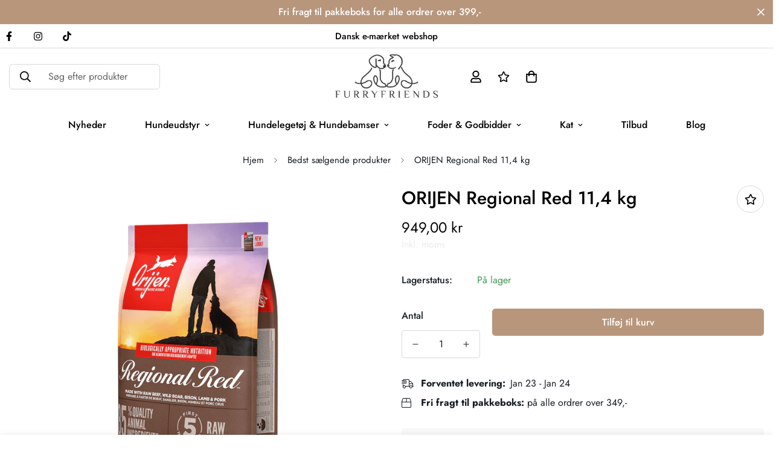

--- FILE ---
content_type: text/html; charset=utf-8
request_url: https://furryfriends.dk/products/orijen-regional-red-11-4-kg
body_size: 80342
content:

<!doctype html>
<html
  class="no-js  m:overflow-hidden"
  lang="da"
  data-template="product"
  
>
  <head>
	<script id="pandectes-rules">   /* PANDECTES-GDPR: DO NOT MODIFY AUTO GENERATED CODE OF THIS SCRIPT */      window.PandectesSettings = {"store":{"id":14262239289,"plan":"plus","theme":"GB- Backup of FurryFriends Live Tema - Mail","primaryLocale":"da","adminMode":false},"tsPublished":1710775652,"declaration":{"showPurpose":false,"showProvider":false,"showDateGenerated":false},"language":{"languageMode":"Single","fallbackLanguage":"da","languageDetection":"browser","languagesSupported":[]},"texts":{"managed":{"headerText":{"da":"Vi respekterer dit privatliv"},"consentText":{"da":"Dette websted bruger cookies for at sikre, at du får den bedste oplevelse."},"dismissButtonText":{"da":"Okay"},"linkText":{"da":"Læs mere"},"imprintText":{"da":"Aftryk"},"preferencesButtonText":{"da":"Præferencer"},"allowButtonText":{"da":"Accepter"},"denyButtonText":{"da":"Afslå"},"leaveSiteButtonText":{"da":"Forlad dette websted"},"cookiePolicyText":{"da":"Cookiepolitik"},"preferencesPopupTitleText":{"da":"Administrer samtykkeindstillinger"},"preferencesPopupIntroText":{"da":"Vi bruger cookies til at optimere webstedets funktionalitet, analysere ydelsen og give dig en personlig oplevelse. Nogle cookies er afgørende for at få hjemmesiden til at fungere og fungere korrekt. Disse cookies kan ikke deaktiveres. I dette vindue kan du styre din præference for cookies."},"preferencesPopupCloseButtonText":{"da":"Tæt"},"preferencesPopupAcceptAllButtonText":{"da":"Accepter alle"},"preferencesPopupRejectAllButtonText":{"da":"Afvis alle"},"preferencesPopupSaveButtonText":{"da":"Gem præferencer"},"accessSectionTitleText":{"da":"Dataportabilitet"},"accessSectionParagraphText":{"da":"Du har til enhver tid ret til at få adgang til dine data."},"rectificationSectionTitleText":{"da":"Rettelse af data"},"rectificationSectionParagraphText":{"da":"Du har ret til at anmode om, at dine data opdateres, når du synes, det er passende."},"erasureSectionTitleText":{"da":"Ret til at blive glemt"},"erasureSectionParagraphText":{"da":"Du har ret til at bede alle dine data om at blive slettet. Derefter har du ikke længere adgang til din konto."},"declIntroText":{"da":"Vi bruger cookies til at optimere hjemmesidens funktionalitet, analysere ydeevnen og give dig en personlig oplevelse. Nogle cookies er nødvendige for at få hjemmesiden til at fungere og fungere korrekt. Disse cookies kan ikke deaktiveres. I dette vindue kan du administrere dine præferencer for cookies."}},"categories":{"strictlyNecessaryCookiesTitleText":{"da":"Strengt nødvendige cookies"},"functionalityCookiesTitleText":{"da":"Funktionelle cookies"},"performanceCookiesTitleText":{"da":"Ydelsescookies"},"targetingCookiesTitleText":{"da":"Målretning af cookies"},"unclassifiedCookiesTitleText":{"da":"Uklassificerede cookies"},"strictlyNecessaryCookiesDescriptionText":{"da":"Disse cookies er afgørende for, at du kan flytte rundt på webstedet og bruge dets funktioner, f.eks. Adgang til sikre områder på webstedet. Websitet kan ikke fungere korrekt uden disse cookies."},"functionalityCookiesDescriptionText":{"da":"Disse cookies gør det muligt for webstedet at levere forbedret funktionalitet og personalisering. De kan angives af os eller af tredjepartsudbydere, hvis tjenester vi har tilføjet til vores sider. Hvis du ikke tillader disse cookies, fungerer nogle eller alle disse tjenester muligvis ikke korrekt."},"performanceCookiesDescriptionText":{"da":"Disse cookies gør det muligt for os at overvåge og forbedre vores websteds ydeevne. For eksempel giver de os mulighed for at tælle besøg, identificere trafikkilder og se, hvilke dele af webstedet der er mest populære."},"targetingCookiesDescriptionText":{"da":"Disse cookies kan blive sat via vores websted af vores annoncepartnere. De kan bruges af disse virksomheder til at opbygge en profil af dine interesser og vise dig relevante annoncer på andre websteder. De gemmer ikke direkte personlige oplysninger, men er baseret på entydigt at identificere din browser og internet -enhed. Hvis du ikke tillader disse cookies, vil du opleve mindre målrettet annoncering."},"unclassifiedCookiesDescriptionText":{"da":"Uklassificerede cookies er cookies, som vi er i gang med at klassificere sammen med udbyderne af individuelle cookies."}},"auto":{"declName":{"da":"Navn"},"declPath":{"da":"Sti"},"declType":{"da":"Type"},"declDomain":{"da":"Domæne"},"declPurpose":{"da":"Formål"},"declProvider":{"da":"Udbyder"},"declRetention":{"da":"Tilbageholdelse"},"declFirstParty":{"da":"Førstepartscookies"},"declThirdParty":{"da":"Tredje part"},"declSeconds":{"da":"sekunder"},"declMinutes":{"da":"minutter"},"declHours":{"da":"timer"},"declDays":{"da":"dage"},"declMonths":{"da":"måneder"},"declYears":{"da":"flere år"},"declSession":{"da":"Session"},"cookiesDetailsText":{"da":"Cookies detaljer"},"preferencesPopupAlwaysAllowedText":{"da":"Altid tilladt"},"submitButton":{"da":"Indsend"},"submittingButton":{"da":"Indsender ..."},"cancelButton":{"da":"Afbestille"},"guestsSupportInfoText":{"da":"Log ind med din kundekonto for at fortsætte."},"guestsSupportEmailPlaceholder":{"da":"Email adresse"},"guestsSupportEmailValidationError":{"da":"E -mail er ikke gyldig"},"guestsSupportEmailSuccessTitle":{"da":"Tak for din anmodning"},"guestsSupportEmailFailureTitle":{"da":"Der opstod et problem"},"guestsSupportEmailSuccessMessage":{"da":"Hvis du er registreret som kunde i denne butik, modtager du snart en e -mail med instruktioner om, hvordan du fortsætter."},"guestsSupportEmailFailureMessage":{"da":"Din anmodning blev ikke sendt. Prøv igen, og kontakt problemet, hvis problemet fortsætter, for at få hjælp."},"confirmationSuccessTitle":{"da":"Din anmodning er bekræftet"},"confirmationFailureTitle":{"da":"Der opstod et problem"},"confirmationSuccessMessage":{"da":"Vi vender snart tilbage til dig angående din anmodning."},"confirmationFailureMessage":{"da":"Din anmodning blev ikke bekræftet. Prøv igen, og kontakt problemet, hvis problemet fortsætter, for at få hjælp"},"consentSectionTitleText":{"da":"Dit cookie-samtykke"},"consentSectionNoConsentText":{"da":"Du har ikke givet samtykke til cookiepolitikken på dette websted."},"consentSectionConsentedText":{"da":"Du har givet samtykke til cookiepolitikken på dette websted den"},"consentStatus":{"da":"Samtykke præference"},"consentDate":{"da":"Dato for samtykke"},"consentId":{"da":"Samtykke-id"},"consentSectionChangeConsentActionText":{"da":"Skift samtykkepræference"},"accessSectionGDPRRequestsActionText":{"da":"Anmodninger fra den registrerede"},"accessSectionAccountInfoActionText":{"da":"Personlig data"},"accessSectionOrdersRecordsActionText":{"da":"Ordre:% s"},"accessSectionDownloadReportActionText":{"da":"Download alt"},"rectificationCommentPlaceholder":{"da":"Beskriv, hvad du vil have opdateret"},"rectificationCommentValidationError":{"da":"Kommentar er påkrævet"},"rectificationSectionEditAccountActionText":{"da":"Anmod om en opdatering"},"erasureSectionRequestDeletionActionText":{"da":"Anmod om sletning af personoplysninger"}}},"library":{"previewMode":false,"fadeInTimeout":0,"defaultBlocked":7,"showLink":true,"showImprintLink":false,"enabled":true,"cookie":{"name":"_pandectes_gdpr","expiryDays":365,"secure":true,"domain":""},"dismissOnScroll":false,"dismissOnWindowClick":false,"dismissOnTimeout":false,"palette":{"popup":{"background":"#B8967C","backgroundForCalculations":{"a":1,"b":124,"g":150,"r":184},"text":"#000000"},"button":{"background":"#000000","backgroundForCalculations":{"a":1,"b":0,"g":0,"r":0},"text":"#FFFFFF","textForCalculation":{"a":1,"b":255,"g":255,"r":255},"border":"transparent"}},"content":{"href":"https://furryfriends.dk/pages/cookie-og-privatlivspolitik","imprintHref":"/","close":"&#10005;","target":"_blank","logo":"<img class=\"cc-banner-logo\" height=\"23\" width=\"23\" src=\"https://cdn.shopify.com/s/files/1/0142/6223/9289/t/39/assets/pandectes-logo.png?v=1701173947\" alt=\"FurryFriends\" />"},"window":"<div role=\"dialog\" aria-live=\"polite\" aria-label=\"cookieconsent\" aria-describedby=\"cookieconsent:desc\" id=\"pandectes-banner\" class=\"cc-window-wrapper cc-bottom-wrapper\"><div class=\"pd-cookie-banner-window cc-window {{classes}}\"><!--googleoff: all-->{{children}}<!--googleon: all--></div></div>","compliance":{"custom":"<div class=\"cc-compliance cc-highlight\">{{preferences}}{{allow}}</div>"},"type":"custom","layouts":{"basic":"{{logo}}{{messagelink}}{{compliance}}"},"position":"bottom","theme":"block","revokable":false,"animateRevokable":false,"revokableReset":false,"revokableLogoUrl":"","revokablePlacement":"bottom-left","revokableMarginHorizontal":15,"revokableMarginVertical":15,"static":false,"autoAttach":true,"hasTransition":true,"blacklistPage":[""]},"geolocation":{"brOnly":true,"caOnly":true,"euOnly":true,"canadaOnly":true},"dsr":{"guestsSupport":false,"accessSectionDownloadReportAuto":false},"banner":{"resetTs":1667214736,"extraCss":"        .cc-banner-logo {max-width: 24em!important;}    @media(min-width: 768px) {.cc-window.cc-floating{max-width: 24em!important;width: 24em!important;}}    .cc-message, .pd-cookie-banner-window .cc-header, .cc-logo {text-align: left}    .cc-window-wrapper{z-index: 2147483647;}    .cc-window{z-index: 2147483647;font-family: inherit;}    .pd-cookie-banner-window .cc-header{font-family: inherit;}    .pd-cp-ui{font-family: inherit; background-color: #B8967C;color:#000000;}    button.pd-cp-btn, a.pd-cp-btn{background-color:#000000;color:#FFFFFF!important;}    input + .pd-cp-preferences-slider{background-color: rgba(0, 0, 0, 0.3)}    .pd-cp-scrolling-section::-webkit-scrollbar{background-color: rgba(0, 0, 0, 0.3)}    input:checked + .pd-cp-preferences-slider{background-color: rgba(0, 0, 0, 1)}    .pd-cp-scrolling-section::-webkit-scrollbar-thumb {background-color: rgba(0, 0, 0, 1)}    .pd-cp-ui-close{color:#000000;}    .pd-cp-preferences-slider:before{background-color: #B8967C}    .pd-cp-title:before {border-color: #000000!important}    .pd-cp-preferences-slider{background-color:#000000}    .pd-cp-toggle{color:#000000!important}    @media(max-width:699px) {.pd-cp-ui-close-top svg {fill: #000000}}    .pd-cp-toggle:hover,.pd-cp-toggle:visited,.pd-cp-toggle:active{color:#000000!important}    .pd-cookie-banner-window {box-shadow: 0 0 18px rgb(0 0 0 / 20%);}  ","customJavascript":null,"showPoweredBy":false,"revokableTrigger":false,"hybridStrict":false,"cookiesBlockedByDefault":"7","isActive":true,"implicitSavePreferences":true,"cookieIcon":false,"blockBots":false,"showCookiesDetails":true,"hasTransition":true,"blockingPage":false,"showOnlyLandingPage":false,"leaveSiteUrl":"https://www.google.com","linkRespectStoreLang":false},"cookies":{"0":[{"name":"keep_alive","domain":"furryfriends.dk","path":"/","provider":"Shopify","firstParty":true,"retention":"30 minute(s)","expires":30,"unit":"declMinutes","purpose":{"da":"Anvendes i forbindelse med køberlokalisering."}},{"name":"localization","domain":"furryfriends.dk","path":"/","provider":"Shopify","firstParty":true,"retention":"1 year(s)","expires":1,"unit":"declYears","purpose":{"da":"Shopify butikslokalisering"}},{"name":"secure_customer_sig","domain":"furryfriends.dk","path":"/","provider":"Shopify","firstParty":true,"retention":"1 year(s)","expires":1,"unit":"declYears","purpose":{"da":"Anvendes i forbindelse med kundelogin."}},{"name":"_secure_session_id","domain":"furryfriends.dk","path":"/","provider":"Shopify","firstParty":true,"retention":"24 hour(s)","expires":24,"unit":"declHours","purpose":{"da":"Anvendes i forbindelse med navigation gennem en butiksfacade."}}],"1":[{"name":"_orig_referrer","domain":".furryfriends.dk","path":"/","provider":"Shopify","firstParty":true,"retention":"14 day(s)","expires":14,"unit":"declDays","purpose":{"da":"Sporer landingssider."}},{"name":"_y","domain":".furryfriends.dk","path":"/","provider":"Shopify","firstParty":true,"retention":"1 year(s)","expires":1,"unit":"declYears","purpose":{"da":"Shopify-analyse."}},{"name":"_shopify_sa_p","domain":".furryfriends.dk","path":"/","provider":"Shopify","firstParty":true,"retention":"30 minute(s)","expires":30,"unit":"declMinutes","purpose":{"da":"Shopify-analyse vedrørende markedsføring og henvisninger."}},{"name":"_shopify_s","domain":".furryfriends.dk","path":"/","provider":"Shopify","firstParty":true,"retention":"30 minute(s)","expires":30,"unit":"declMinutes","purpose":{"da":"Shopify-analyse."}},{"name":"_shopify_y","domain":".furryfriends.dk","path":"/","provider":"Shopify","firstParty":true,"retention":"1 year(s)","expires":1,"unit":"declYears","purpose":{"da":"Shopify-analyse."}},{"name":"_shopify_sa_t","domain":".furryfriends.dk","path":"/","provider":"Shopify","firstParty":true,"retention":"30 minute(s)","expires":30,"unit":"declMinutes","purpose":{"da":"Shopify-analyse vedrørende markedsføring og henvisninger."}},{"name":"_landing_page","domain":".furryfriends.dk","path":"/","provider":"Shopify","firstParty":true,"retention":"14 day(s)","expires":14,"unit":"declDays","purpose":{"da":"Sporer landingssider."}},{"name":"_s","domain":".furryfriends.dk","path":"/","provider":"Shopify","firstParty":true,"retention":"30 minute(s)","expires":30,"unit":"declMinutes","purpose":{"da":"Shopify-analyse."}}],"2":[],"4":[{"name":"_fbp","domain":".furryfriends.dk","path":"/","provider":"Facebook","firstParty":true,"retention":"90 day(s)","expires":90,"unit":"declDays","purpose":{"da":"Cookie placeres af Facebook for at spore besøg på tværs af websteder."}}],"8":[{"name":"visitor_count","domain":"furryfriends.dk","path":"/","provider":"Unknown","firstParty":true,"retention":"24 hour(s)","expires":24,"unit":"declHours","purpose":{"da":""}}]},"blocker":{"isActive":false,"googleConsentMode":{"id":"","analyticsId":"G-BM56VQB988","adwordsId":"AW-7349207291","isActive":true,"adStorageCategory":4,"analyticsStorageCategory":2,"personalizationStorageCategory":1,"functionalityStorageCategory":1,"customEvent":true,"securityStorageCategory":0,"redactData":true,"urlPassthrough":false,"dataLayerProperty":"dataLayer","waitForUpdate":2000,"useNativeChannel":true},"facebookPixel":{"id":"","isActive":false,"ldu":false},"rakuten":{"isActive":false,"cmp":false,"ccpa":false},"klaviyoIsActive":false,"gpcIsActive":false,"defaultBlocked":7,"patterns":{"whiteList":[],"blackList":{"1":[],"2":[],"4":[],"8":[]},"iframesWhiteList":[],"iframesBlackList":{"1":[],"2":[],"4":[],"8":[]},"beaconsWhiteList":[],"beaconsBlackList":{"1":[],"2":[],"4":[],"8":[]}}}}      !function(){"use strict";window.PandectesRules=window.PandectesRules||{},window.PandectesRules.manualBlacklist={1:[],2:[],4:[]},window.PandectesRules.blacklistedIFrames={1:[],2:[],4:[]},window.PandectesRules.blacklistedCss={1:[],2:[],4:[]},window.PandectesRules.blacklistedBeacons={1:[],2:[],4:[]};var e="javascript/blocked",t="_pandectes_gdpr";function n(e){return new RegExp(e.replace(/[/\\.+?$()]/g,"\\$&").replace("*","(.*)"))}var a=function(e){try{return JSON.parse(e)}catch(e){return!1}},r=function(e){var t=arguments.length>1&&void 0!==arguments[1]?arguments[1]:"log",n=new URLSearchParams(window.location.search);n.get("log")&&console[t]("PandectesRules: ".concat(e))};function o(e,t){var n=Object.keys(e);if(Object.getOwnPropertySymbols){var a=Object.getOwnPropertySymbols(e);t&&(a=a.filter((function(t){return Object.getOwnPropertyDescriptor(e,t).enumerable}))),n.push.apply(n,a)}return n}function i(e){for(var t=1;t<arguments.length;t++){var n=null!=arguments[t]?arguments[t]:{};t%2?o(Object(n),!0).forEach((function(t){c(e,t,n[t])})):Object.getOwnPropertyDescriptors?Object.defineProperties(e,Object.getOwnPropertyDescriptors(n)):o(Object(n)).forEach((function(t){Object.defineProperty(e,t,Object.getOwnPropertyDescriptor(n,t))}))}return e}function s(e){return s="function"==typeof Symbol&&"symbol"==typeof Symbol.iterator?function(e){return typeof e}:function(e){return e&&"function"==typeof Symbol&&e.constructor===Symbol&&e!==Symbol.prototype?"symbol":typeof e},s(e)}function c(e,t,n){return t in e?Object.defineProperty(e,t,{value:n,enumerable:!0,configurable:!0,writable:!0}):e[t]=n,e}function l(e,t){return function(e){if(Array.isArray(e))return e}(e)||function(e,t){var n=null==e?null:"undefined"!=typeof Symbol&&e[Symbol.iterator]||e["@@iterator"];if(null==n)return;var a,r,o=[],i=!0,s=!1;try{for(n=n.call(e);!(i=(a=n.next()).done)&&(o.push(a.value),!t||o.length!==t);i=!0);}catch(e){s=!0,r=e}finally{try{i||null==n.return||n.return()}finally{if(s)throw r}}return o}(e,t)||u(e,t)||function(){throw new TypeError("Invalid attempt to destructure non-iterable instance.\nIn order to be iterable, non-array objects must have a [Symbol.iterator]() method.")}()}function d(e){return function(e){if(Array.isArray(e))return p(e)}(e)||function(e){if("undefined"!=typeof Symbol&&null!=e[Symbol.iterator]||null!=e["@@iterator"])return Array.from(e)}(e)||u(e)||function(){throw new TypeError("Invalid attempt to spread non-iterable instance.\nIn order to be iterable, non-array objects must have a [Symbol.iterator]() method.")}()}function u(e,t){if(e){if("string"==typeof e)return p(e,t);var n=Object.prototype.toString.call(e).slice(8,-1);return"Object"===n&&e.constructor&&(n=e.constructor.name),"Map"===n||"Set"===n?Array.from(e):"Arguments"===n||/^(?:Ui|I)nt(?:8|16|32)(?:Clamped)?Array$/.test(n)?p(e,t):void 0}}function p(e,t){(null==t||t>e.length)&&(t=e.length);for(var n=0,a=new Array(t);n<t;n++)a[n]=e[n];return a}var f=window.PandectesRulesSettings||window.PandectesSettings,g=!(void 0===window.dataLayer||!Array.isArray(window.dataLayer)||!window.dataLayer.some((function(e){return"pandectes_full_scan"===e.event})));r("userAgent -> ".concat(window.navigator.userAgent.substring(0,50)));var y=function(){var e,n=arguments.length>0&&void 0!==arguments[0]?arguments[0]:t,r="; "+document.cookie,o=r.split("; "+n+"=");if(o.length<2)e={};else{var i=o.pop(),s=i.split(";");e=window.atob(s.shift())}var c=a(e);return!1!==c?c:e}(),h=f.banner.isActive,v=f.blocker,w=v.defaultBlocked,m=v.patterns,b=y&&null!==y.preferences&&void 0!==y.preferences?y.preferences:null,k=g?0:h?null===b?w:b:0,_={1:0==(1&k),2:0==(2&k),4:0==(4&k)},L=m.blackList,S=m.whiteList,C=m.iframesBlackList,P=m.iframesWhiteList,A=m.beaconsBlackList,E=m.beaconsWhiteList,B={blackList:[],whiteList:[],iframesBlackList:{1:[],2:[],4:[],8:[]},iframesWhiteList:[],beaconsBlackList:{1:[],2:[],4:[],8:[]},beaconsWhiteList:[]};[1,2,4].map((function(e){var t;_[e]||((t=B.blackList).push.apply(t,d(L[e].length?L[e].map(n):[])),B.iframesBlackList[e]=C[e].length?C[e].map(n):[],B.beaconsBlackList[e]=A[e].length?A[e].map(n):[])})),B.whiteList=S.length?S.map(n):[],B.iframesWhiteList=P.length?P.map(n):[],B.beaconsWhiteList=E.length?E.map(n):[];var I={scripts:[],iframes:{1:[],2:[],4:[]},beacons:{1:[],2:[],4:[]},css:{1:[],2:[],4:[]}},O=function(t,n){return t&&(!n||n!==e)&&(!B.blackList||B.blackList.some((function(e){return e.test(t)})))&&(!B.whiteList||B.whiteList.every((function(e){return!e.test(t)})))},j=function(e){var t=e.getAttribute("src");return B.blackList&&B.blackList.every((function(e){return!e.test(t)}))||B.whiteList&&B.whiteList.some((function(e){return e.test(t)}))},R=function(e,t){var n=B.iframesBlackList[t],a=B.iframesWhiteList;return e&&(!n||n.some((function(t){return t.test(e)})))&&(!a||a.every((function(t){return!t.test(e)})))},T=function(e,t){var n=B.beaconsBlackList[t],a=B.beaconsWhiteList;return e&&(!n||n.some((function(t){return t.test(e)})))&&(!a||a.every((function(t){return!t.test(e)})))},N=new MutationObserver((function(e){for(var t=0;t<e.length;t++)for(var n=e[t].addedNodes,a=0;a<n.length;a++){var r=n[a],o=r.dataset&&r.dataset.cookiecategory;if(1===r.nodeType&&"LINK"===r.tagName){var i=r.dataset&&r.dataset.href;if(i&&o)switch(o){case"functionality":case"C0001":I.css[1].push(i);break;case"performance":case"C0002":I.css[2].push(i);break;case"targeting":case"C0003":I.css[4].push(i)}}}})),x=new MutationObserver((function(t){for(var n=0;n<t.length;n++)for(var a=t[n].addedNodes,r=function(t){var n=a[t],r=n.src||n.dataset&&n.dataset.src,o=n.dataset&&n.dataset.cookiecategory;if(1===n.nodeType&&"IFRAME"===n.tagName){if(r){var i=!1;R(r,1)||"functionality"===o||"C0001"===o?(i=!0,I.iframes[1].push(r)):R(r,2)||"performance"===o||"C0002"===o?(i=!0,I.iframes[2].push(r)):(R(r,4)||"targeting"===o||"C0003"===o)&&(i=!0,I.iframes[4].push(r)),i&&(n.removeAttribute("src"),n.setAttribute("data-src",r))}}else if(1===n.nodeType&&"IMG"===n.tagName){if(r){var s=!1;T(r,1)?(s=!0,I.beacons[1].push(r)):T(r,2)?(s=!0,I.beacons[2].push(r)):T(r,4)&&(s=!0,I.beacons[4].push(r)),s&&(n.removeAttribute("src"),n.setAttribute("data-src",r))}}else if(1===n.nodeType&&"LINK"===n.tagName){var c=n.dataset&&n.dataset.href;if(c&&o)switch(o){case"functionality":case"C0001":I.css[1].push(c);break;case"performance":case"C0002":I.css[2].push(c);break;case"targeting":case"C0003":I.css[4].push(c)}}else if(1===n.nodeType&&"SCRIPT"===n.tagName){var l=n.type,d=!1;if(O(r,l))d=!0;else if(r&&o)switch(o){case"functionality":case"C0001":d=!0,window.PandectesRules.manualBlacklist[1].push(r);break;case"performance":case"C0002":d=!0,window.PandectesRules.manualBlacklist[2].push(r);break;case"targeting":case"C0003":d=!0,window.PandectesRules.manualBlacklist[4].push(r)}if(d){I.scripts.push([n,l]),n.type=e;n.addEventListener("beforescriptexecute",(function t(a){n.getAttribute("type")===e&&a.preventDefault(),n.removeEventListener("beforescriptexecute",t)})),n.parentElement&&n.parentElement.removeChild(n)}}},o=0;o<a.length;o++)r(o)})),M=document.createElement,z={src:Object.getOwnPropertyDescriptor(HTMLScriptElement.prototype,"src"),type:Object.getOwnPropertyDescriptor(HTMLScriptElement.prototype,"type")};window.PandectesRules.unblockCss=function(e){var t=I.css[e]||[];t.length&&r("Unblocking CSS for ".concat(e)),t.forEach((function(e){var t=document.querySelector('link[data-href^="'.concat(e,'"]'));t.removeAttribute("data-href"),t.href=e})),I.css[e]=[]},window.PandectesRules.unblockIFrames=function(e){var t=I.iframes[e]||[];t.length&&r("Unblocking IFrames for ".concat(e)),B.iframesBlackList[e]=[],t.forEach((function(e){var t=document.querySelector('iframe[data-src^="'.concat(e,'"]'));t.removeAttribute("data-src"),t.src=e})),I.iframes[e]=[]},window.PandectesRules.unblockBeacons=function(e){var t=I.beacons[e]||[];t.length&&r("Unblocking Beacons for ".concat(e)),B.beaconsBlackList[e]=[],t.forEach((function(e){var t=document.querySelector('img[data-src^="'.concat(e,'"]'));t.removeAttribute("data-src"),t.src=e})),I.beacons[e]=[]},window.PandectesRules.unblockInlineScripts=function(e){var t=1===e?"functionality":2===e?"performance":"targeting";document.querySelectorAll('script[type="javascript/blocked"][data-cookiecategory="'.concat(t,'"]')).forEach((function(e){var t=e.textContent;e.parentNode.removeChild(e);var n=document.createElement("script");n.type="text/javascript",n.textContent=t,document.body.appendChild(n)}))},window.PandectesRules.unblock=function(t){t.length<1?(B.blackList=[],B.whiteList=[],B.iframesBlackList=[],B.iframesWhiteList=[]):(B.blackList&&(B.blackList=B.blackList.filter((function(e){return t.every((function(t){return"string"==typeof t?!e.test(t):t instanceof RegExp?e.toString()!==t.toString():void 0}))}))),B.whiteList&&(B.whiteList=[].concat(d(B.whiteList),d(t.map((function(e){if("string"==typeof e){var t=".*"+n(e)+".*";if(B.whiteList.every((function(e){return e.toString()!==t.toString()})))return new RegExp(t)}else if(e instanceof RegExp&&B.whiteList.every((function(t){return t.toString()!==e.toString()})))return e;return null})).filter(Boolean)))));for(var a=document.querySelectorAll('script[type="'.concat(e,'"]')),o=0;o<a.length;o++){var i=a[o];j(i)&&(I.scripts.push([i,"application/javascript"]),i.parentElement.removeChild(i))}var s=0;d(I.scripts).forEach((function(e,t){var n=l(e,2),a=n[0],r=n[1];if(j(a)){for(var o=document.createElement("script"),i=0;i<a.attributes.length;i++){var c=a.attributes[i];"src"!==c.name&&"type"!==c.name&&o.setAttribute(c.name,a.attributes[i].value)}o.setAttribute("src",a.src),o.setAttribute("type",r||"application/javascript"),document.head.appendChild(o),I.scripts.splice(t-s,1),s++}})),0==B.blackList.length&&0===B.iframesBlackList[1].length&&0===B.iframesBlackList[2].length&&0===B.iframesBlackList[4].length&&0===B.beaconsBlackList[1].length&&0===B.beaconsBlackList[2].length&&0===B.beaconsBlackList[4].length&&(r("Disconnecting observers"),x.disconnect(),N.disconnect())};var D,W,F=f.store.adminMode,U=f.blocker,q=U.defaultBlocked;D=function(){!function(){var e=window.Shopify.trackingConsent;if(!1!==e.shouldShowBanner()||null!==b||7!==q)try{var t=F&&!(window.Shopify&&window.Shopify.AdminBarInjector),n={preferences:0==(1&k)||g||t,analytics:0==(2&k)||g||t,marketing:0==(4&k)||g||t};e.firstPartyMarketingAllowed()===n.marketing&&e.analyticsProcessingAllowed()===n.analytics&&e.preferencesProcessingAllowed()===n.preferences||e.setTrackingConsent(n,(function(e){e&&e.error?r("Shopify.customerPrivacy API - failed to setTrackingConsent"):r("Shopify.customerPrivacy API - setTrackingConsent(".concat(JSON.stringify(n),")"))}))}catch(e){r("Shopify.customerPrivacy API - exception")}}(),function(){var e=window.Shopify.trackingConsent,t=e.currentVisitorConsent();if(U.gpcIsActive&&"CCPA"===e.getRegulation()&&"no"===t.gpc&&"yes"!==t.sale_of_data){var n={sale_of_data:!1};e.setTrackingConsent(n,(function(e){e&&e.error?r("Shopify.customerPrivacy API - failed to setTrackingConsent({".concat(JSON.stringify(n),")")):r("Shopify.customerPrivacy API - setTrackingConsent(".concat(JSON.stringify(n),")"))}))}}()},W=null,window.Shopify&&window.Shopify.loadFeatures&&window.Shopify.trackingConsent?D():W=setInterval((function(){window.Shopify&&window.Shopify.loadFeatures&&(clearInterval(W),window.Shopify.loadFeatures([{name:"consent-tracking-api",version:"0.1"}],(function(e){e?r("Shopify.customerPrivacy API - failed to load"):(r("Shopify.customerPrivacy API - loaded"),r("Shopify.customerPrivacy.shouldShowBanner() -> "+window.Shopify.trackingConsent.shouldShowBanner()),D())})))}),10);var J=f.banner.isActive,G=f.blocker.googleConsentMode,H=G.isActive,$=G.customEvent,K=G.id,V=void 0===K?"":K,Y=G.analyticsId,Q=void 0===Y?"":Y,X=G.adwordsId,Z=void 0===X?"":X,ee=G.redactData,te=G.urlPassthrough,ne=G.adStorageCategory,ae=G.analyticsStorageCategory,re=G.functionalityStorageCategory,oe=G.personalizationStorageCategory,ie=G.securityStorageCategory,se=G.dataLayerProperty,ce=void 0===se?"dataLayer":se,le=G.waitForUpdate,de=void 0===le?0:le,ue=G.useNativeChannel,pe=void 0!==ue&&ue;function fe(){window[ce].push(arguments)}window[ce]=window[ce]||[];var ge,ye,he={hasInitialized:!1,useNativeChannel:!1,ads_data_redaction:!1,url_passthrough:!1,data_layer_property:"dataLayer",storage:{ad_storage:"granted",ad_user_data:"granted",ad_personalization:"granted",analytics_storage:"granted",functionality_storage:"granted",personalization_storage:"granted",security_storage:"granted"}};if(J&&H){var ve=0==(k&ne)?"granted":"denied",we=0==(k&ae)?"granted":"denied",me=0==(k&re)?"granted":"denied",be=0==(k&oe)?"granted":"denied",ke=0==(k&ie)?"granted":"denied";if(he.hasInitialized=!0,he.useNativeChannel=pe,he.ads_data_redaction="denied"===ve&&ee,he.url_passthrough=te,he.storage.ad_storage=ve,he.storage.ad_user_data=ve,he.storage.ad_personalization=ve,he.storage.analytics_storage=we,he.storage.functionality_storage=me,he.storage.personalization_storage=be,he.storage.security_storage=ke,de&&(he.storage.wait_for_update="denied"===we||"denied"===ve?de:0),he.data_layer_property=ce||"dataLayer",he.ads_data_redaction&&fe("set","ads_data_redaction",he.ads_data_redaction),he.url_passthrough&&fe("set","url_passthrough",he.url_passthrough),he.useNativeChannel&&(window[ce].push=function(){for(var e=arguments.length,t=new Array(e),n=0;n<e;n++)t[n]=arguments[n];if(t&&t[0]){var a=t[0][0],r=t[0][1],o=t[0][2],i=o&&"object"===s(o)&&4===Object.values(o).length&&o.ad_storage&&o.analytics_storage&&o.ad_user_data&&o.ad_personalization;if("consent"===a&&i)if("default"===r)o.functionality_storage=he.storage.functionality_storage,o.personalization_storage=he.storage.personalization_storage,o.security_storage="granted",he.storage.wait_for_update&&(o.wait_for_update=he.storage.wait_for_update);else if("update"===r){try{var c=window.Shopify.customerPrivacy.preferencesProcessingAllowed()?"granted":"denied";o.functionality_storage=c,o.personalization_storage=c}catch(e){}o.security_storage="granted"}}return Array.prototype.push.apply(this,t)}),!1===pe?(console.log("Pandectes: Google Consent Mode (av2)"),fe("consent","default",he.storage)):console.log("Pandectes: Google Consent Mode (av2nc)"),(V.length||Q.length||Z.length)&&(window[he.data_layer_property].push({"pandectes.start":(new Date).getTime(),event:"pandectes-rules.min.js"}),(Q.length||Z.length)&&fe("js",new Date)),V.length){window[he.data_layer_property].push({"gtm.start":(new Date).getTime(),event:"gtm.js"});var _e=document.createElement("script"),Le="dataLayer"!==he.data_layer_property?"&l=".concat(he.data_layer_property):"";_e.async=!0,_e.src="https://www.googletagmanager.com/gtm.js?id=".concat(V).concat(Le),document.head.appendChild(_e)}if(Q.length){var Se=document.createElement("script");Se.async=!0,Se.src="https://www.googletagmanager.com/gtag/js?id=".concat(Q),document.head.appendChild(Se),fe("config",Q,{send_page_view:!1})}if(Z.length){var Ce=document.createElement("script");Ce.async=!0,Ce.src="https://www.googletagmanager.com/gtag/js?id=".concat(Z),document.head.appendChild(Ce),fe("config",Z)}}J&&$&&(ye=7===(ge=k)?"deny":0===ge?"allow":"mixed",window[ce].push({event:"Pandectes_Consent_Update",pandectes_status:ye,pandectes_categories:{C0000:"allow",C0001:_[1]?"allow":"deny",C0002:_[2]?"allow":"deny",C0003:_[4]?"allow":"deny"}}),r("PandectesCustomEvent pushed to the dataLayer"));var Pe=f.blocker,Ae=Pe.klaviyoIsActive,Ee=Pe.googleConsentMode.adStorageCategory;Ae&&window.addEventListener("PandectesEvent_OnConsent",(function(e){var t=e.detail.preferences;if(null!=t){var n=0==(t&Ee)?"granted":"denied";void 0!==window.klaviyo&&window.klaviyo.isIdentified()&&window.klaviyo.push(["identify",{ad_personalization:n,ad_user_data:n}])}})),f.banner.revokableTrigger&&window.addEventListener("PandectesEvent_OnInitialize",(function(){document.querySelectorAll('[href*="#reopenBanner"]').forEach((function(e){e.onclick=function(e){e.preventDefault(),window.Pandectes.fn.revokeConsent()}}))})),window.PandectesRules.gcm=he;var Be=f.banner.isActive,Ie=f.blocker.isActive;r("Blocker -> "+(Ie?"Active":"Inactive")),r("Banner -> "+(Be?"Active":"Inactive")),r("ActualPrefs -> "+k);var Oe=null===b&&/\/checkouts\//.test(window.location.pathname);0!==k&&!1===g&&Ie&&!Oe?(r("Blocker will execute"),document.createElement=function(){for(var t=arguments.length,n=new Array(t),a=0;a<t;a++)n[a]=arguments[a];if("script"!==n[0].toLowerCase())return M.bind?M.bind(document).apply(void 0,n):M;var r=M.bind(document).apply(void 0,n);try{Object.defineProperties(r,{src:i(i({},z.src),{},{set:function(t){O(t,r.type)&&z.type.set.call(this,e),z.src.set.call(this,t)}}),type:i(i({},z.type),{},{get:function(){var t=z.type.get.call(this);return t===e||O(this.src,t)?null:t},set:function(t){var n=O(r.src,r.type)?e:t;z.type.set.call(this,n)}})}),r.setAttribute=function(t,n){if("type"===t){var a=O(r.src,r.type)?e:n;z.type.set.call(r,a)}else"src"===t?(O(n,r.type)&&z.type.set.call(r,e),z.src.set.call(r,n)):HTMLScriptElement.prototype.setAttribute.call(r,t,n)}}catch(e){console.warn("Yett: unable to prevent script execution for script src ",r.src,".\n",'A likely cause would be because you are using a third-party browser extension that monkey patches the "document.createElement" function.')}return r},x.observe(document.documentElement,{childList:!0,subtree:!0}),N.observe(document.documentElement,{childList:!0,subtree:!0})):r("Blocker will not execute")}();
</script>
<!-- starapps_core_start -->
<!-- This code is automatically managed by StarApps Studio -->
<!-- Please contact support@starapps.studio for any help -->
<!-- File location: snippets/starapps-core.liquid -->



<!-- starapps_core_end -->

	



	
	



    <meta charset="utf-8">
    <meta http-equiv="X-UA-Compatible" content="IE=edge">
    <meta name="viewport" content="width=device-width, initial-scale=1, maximum-scale=1.0, user-scalable=0">
    <meta name="theme-color" content="#b8967c"><link rel="canonical" href="https://furryfriends.dk/products/orijen-regional-red-11-4-kg">
<link href="//furryfriends.dk/cdn/shop/t/39/assets/grid.css?v=20886961665468048011701173947" rel="stylesheet" type="text/css" media="all" />
<link href="//furryfriends.dk/cdn/shop/t/39/assets/base.css?v=23202865533442387051701173947" rel="stylesheet" type="text/css" media="all" />
<link href="//furryfriends.dk/cdn/shop/t/39/assets/modules.css?v=61144178599879677331701173947" rel="stylesheet" type="text/css" media="all" />
<link href="//furryfriends.dk/cdn/shop/t/39/assets/vendor.css?v=90475951926401987751701173947" rel="stylesheet" type="text/css" media="all" />


<link rel="preconnect" href="https://cdn.shopify.com" crossorigin>
<link href="//furryfriends.dk/cdn/shop/t/39/assets/vendor.min.js?v=50491847271059849811701173947" as="script" rel="preload">

<link rel="icon" type="image/png" href="//furryfriends.dk/cdn/shop/files/FurryFriends_9c696e77-e3de-4828-bdee-4a3362799aef.png?crop=center&height=32&v=1664790343&width=32"><title class="product">ORIJEN Regional Red 11,4 kg</title><meta name="description" content="Orijen Regional Red hundefoder er særligt populært pga den fantastiske smag. Foderet er kornfrit, rigt på frisk kød fra lokalt opdrættede dyr og er fyldt med næringsstoffer."><meta property="og:site_name" content="FurryFriends">
<meta property="og:url" content="https://furryfriends.dk/products/orijen-regional-red-11-4-kg">
<meta property="og:title" content="ORIJEN Regional Red 11,4 kg">
<meta property="og:type" content="product">
<meta property="og:description" content="Orijen Regional Red hundefoder er særligt populært pga den fantastiske smag. Foderet er kornfrit, rigt på frisk kød fra lokalt opdrættede dyr og er fyldt med næringsstoffer."><meta property="og:image" content="http://furryfriends.dk/cdn/shop/products/ORIJENRegionalRedDogFrontLeft6kgCanadaEMEAAPAC_1_b1efc6e2-4456-40f0-a51b-dda5c6f498da.png?v=1670929325">
<meta property="og:image:secure_url" content="https://furryfriends.dk/cdn/shop/products/ORIJENRegionalRedDogFrontLeft6kgCanadaEMEAAPAC_1_b1efc6e2-4456-40f0-a51b-dda5c6f498da.png?v=1670929325">
<meta property="og:image:width" content="800">
<meta property="og:image:height" content="800"><meta property="og:price:amount" content="949,00">
<meta property="og:price:currency" content="DKK"><meta name="twitter:card" content="summary_large_image">
<meta name="twitter:title" content="ORIJEN Regional Red 11,4 kg">
<meta name="twitter:description" content="Orijen Regional Red hundefoder er særligt populært pga den fantastiske smag. Foderet er kornfrit, rigt på frisk kød fra lokalt opdrættede dyr og er fyldt med næringsstoffer.">

<style>
  @font-face {  font-family: M-Heading-Font;  font-weight:300;  src: url(https://cdn.shopify.com/s/files/1/0561/2742/2636/files/Jost-Light.ttf?v=1618297125);  font-display: swap;}@font-face {  font-family: M-Heading-Font;  font-weight:400;  src: url(https://cdn.shopify.com/s/files/1/0561/2742/2636/files/Jost-Regular.ttf?v=1618297125);  font-display: swap;}@font-face {  font-family: M-Heading-Font;  font-weight:500;  src: url(https://cdn.shopify.com/s/files/1/0561/2742/2636/files/Jost-Medium.ttf?v=1618297125);  font-display: swap;}@font-face {  font-family: M-Heading-Font;  font-weight:600;  src: url(https://cdn.shopify.com/s/files/1/0561/2742/2636/files/Jost-SemiBold.ttf?v=1618297125);  font-display: swap;}@font-face {  font-family: M-Heading-Font;  font-weight:700;  src: url(https://cdn.shopify.com/s/files/1/0561/2742/2636/files/Jost-Bold.ttf?v=1618297125);  font-display: swap;}:root {  --font-stack-header: 'M-Heading-Font';  --font-weight-header: 500;}@font-face {  font-family: M-Body-Font;  font-weight:300;  src: url(https://cdn.shopify.com/s/files/1/0561/2742/2636/files/Jost-Light.ttf?v=1618297125);  font-display: swap;}@font-face {  font-family: M-Body-Font;  font-weight:400;  src: url(https://cdn.shopify.com/s/files/1/0561/2742/2636/files/Jost-Regular.ttf?v=1618297125);  font-display: swap;}@font-face {  font-family: M-Body-Font;  font-weight:500;  src: url(https://cdn.shopify.com/s/files/1/0561/2742/2636/files/Jost-Medium.ttf?v=1618297125);  font-display: swap;}@font-face {  font-family: M-Body-Font;  font-weight:600;  src: url(https://cdn.shopify.com/s/files/1/0561/2742/2636/files/Jost-SemiBold.ttf?v=1618297125);  font-display: swap;}@font-face {  font-family: M-Body-Font;  font-weight:700;  src: url(https://cdn.shopify.com/s/files/1/0561/2742/2636/files/Jost-Bold.ttf?v=1618297125);  font-display: swap;}:root {  --font-stack-body: 'M-Body-Font';  --font-weight-body: 400;;}
</style>
<style>
html {
  font-size: calc(var(--font-base-size, 16) * 1px);
  -webkit-font-smoothing: antialiased;
  height: 100%;
  scroll-behavior: smooth;
}
body {
  margin: 0;
  font-family: var(--font-stack-body);
  font-weight: var(--font-weight-body);
  font-style: var(--font-style-body);
  color: var(--color-body-text);
  font-size: calc(var(--font-base-size, 16) * 1px);
  line-height: calc(var(--base-line-height) * 1px);
  background-color: #ffffff;
  position: relative;
  min-height: 100%;
}

body, html {
  overflow-x: hidden;
}

html.prevent-scroll,
html.prevent-scroll body {
  height: auto;
  overflow: hidden;
}

h1,
h2,
h3,
h4,
h5, 
h6 {
  font-family: var(--font-stack-header);
  font-weight: var(--font-weight-header);
  font-style: var(--font-style-header);
  color: var(--color-heading-text);
  line-height: normal;
}
h1, .h1 {
  font-size:calc(((var(--font-h1-mobile))/ (var(--font-base-size))) * 1rem);
  line-height: 1.278;
}

h2, .h2 {
  font-size:calc(((var(--font-h2-mobile))/ (var(--font-base-size))) * 1rem);
  line-height: 1.267;
}

h3, .h3 {
  font-size: calc(((var(--font-h3-mobile)) / (var(--font-base-size))) * 1rem);
  line-height: 1.36;
}

h4, .h4 {
  font-size: calc(((var(--font-h4-mobile)) / (var(--font-base-size))) * 1rem);
  line-height: 1.4;
}

h5, .h5 {
  font-size: calc(((var(--font-h5-mobile)) / (var(--font-base-size))) * 1rem);
  line-height: 1.5;
}

h6, .h6 {
  font-size: calc(((var(--font-h6-mobile)) / (var(--font-base-size))) * 1rem);
  line-height: 1.5;
}

@media only screen and (min-width: 768px) {
  .h1, h1{
    font-size:calc(((var(--font-h1-tablet))/ (var(--font-base-size))) * 1rem);
    line-height: 1.238;
  }
  .h2, h2{
    font-size:calc(((var(--font-h2-tablet))/ (var(--font-base-size))) * 1rem);
    line-height: 1.235;
  }
  h3, .h3 {
    font-size: calc(((var(--font-h3-tablet)) / (var(--font-base-size))) * 1rem);
    line-height: 1.36;
  }
  h4, .h4 {
    font-size: calc(((var(--font-h4-tablet)) / (var(--font-base-size))) * 1rem);
    line-height: 1.4;
  }
}

@media only screen and (min-width: 1280px){
  .h1, h1{
    font-size:calc(((var(--font-h1-desktop))/ (var(--font-base-size))) * 1rem);
    line-height: 1.167;
  }
  .h2, h2{
    font-size:calc(((var(--font-h2-desktop))/ (var(--font-base-size))) * 1rem);
    line-height: 1.238;
  }
  h3, .h3 {
    font-size: calc(((var(--font-h3-desktop)) / (var(--font-base-size))) * 1rem);
    line-height: 1.278;
  }
  h4, .h4 {
    font-size: calc(((var(--font-h4-desktop)) / (var(--font-base-size))) * 1rem);
    line-height: 1.333;
  }
  h5, .h5 {
    font-size: calc(((var(--font-h5-desktop)) / (var(--font-base-size))) * 1rem);
  }
  h6, .h6 {
    font-size: calc(((var(--font-h6-desktop)) / (var(--font-base-size))) * 1rem);
  }
}
[style*="--aspect-ratio"] {
  position: relative;
  overflow: hidden;
}
[style*="--aspect-ratio"]:before {
  display: block;
  width: 100%;
  content: "";
  height: 0px;
}
[style*="--aspect-ratio"] > *:first-child {
  top: 0;
  left: 0;
  right: 0;
  position: absolute !important;
  object-fit: cover;
  width: 100%;
  height: 100%;
}
[style*="--aspect-ratio"]:before {
  padding-top: calc(100% / (0.0001 + var(--aspect-ratio, 16/9)));
}
@media ( max-width: 767px ) {
  [style*="--aspect-ratio"]:before {
    padding-top: calc(100% / (0.0001 + var(--aspect-ratio-mobile, var(--aspect-ratio, 16/9)) ));
  }
}
.swiper-wrapper {
  display: flex;
}
.swiper-container:not(.swiper-container-initialized) .swiper-slide {
  width: calc(100% / var(--items, 1));
  flex: 0 0 auto;
}
@media(max-width: 1023px) {
  .swiper-container:not(.swiper-container-initialized) .swiper-slide {
    min-width: 40vw;
    flex: 0 0 auto;
  }
}
@media (max-width: 767px) {
  .swiper-container:not(.swiper-container-initialized) .swiper-slide {
    min-width: 66vw;
    flex: 0 0 auto;
  }
}
</style>

    

    <link href="//furryfriends.dk/cdn/shop/t/39/assets/grid.css?v=20886961665468048011701173947" rel="stylesheet" type="text/css" media="all" />
    <link href="//furryfriends.dk/cdn/shop/t/39/assets/base.css?v=23202865533442387051701173947" rel="stylesheet" type="text/css" media="all" />
    <link href="//furryfriends.dk/cdn/shop/t/39/assets/modules.css?v=61144178599879677331701173947" rel="stylesheet" type="text/css" media="all" />
    
    
<style data-shopify>:root {    /* ANIMATIONS */		--m-duration-short: .1s;    --m-duration-default: .25s;    --m-duration-long: .5s;    --m-duration-image: .65s;    --m-duration-animate: 1s;    --m-animation-duration: 600ms;    --m-animation-fade-in-up: m-fade-in-up var(--m-animation-duration) cubic-bezier(0, 0, 0.3, 1) forwards;    --m-animation-fade-in-left: m-fade-in-left var(--m-animation-duration) cubic-bezier(0, 0, 0.3, 1) forwards;    --m-animation-fade-in-right: m-fade-in-right var(--m-animation-duration) cubic-bezier(0, 0, 0.3, 1) forwards;    --m-animation-fade-in-left-rtl: m-fade-in-left-rtl var(--m-animation-duration) cubic-bezier(0, 0, 0.3, 1) forwards;    --m-animation-fade-in-right-rtl: m-fade-in-right-rtl var(--m-animation-duration) cubic-bezier(0, 0, 0.3, 1) forwards;    --m-animation-fade-in: m-fade-in calc(var(--m-animation-duration) * 2) cubic-bezier(0, 0, 0.3, 1);    --m-animation-zoom-fade: m-zoom-fade var(--m-animation-duration) ease forwards;		/* BODY */		--base-line-height: 28;		/* PRIMARY COLORS */		--color-primary: #b8967c;		--plyr-color-main: #b8967c;		--color-primary-darker: #a07757;		/* TEXT COLORS */		--color-body-text: #161d25;		--color-heading-text: #b8967c;		--color-sub-text: #ececec;		--color-text-link: #000000;		--color-text-link-hover: #999999;		--color-text-form-field: #000000;		/* BUTTON COLORS */		--color-btn-bg:  #b8967c;		--color-btn-bg-hover: #161d25;		--color-btn-text: #ffffff;		--color-btn-text-hover: #ffffff;		--color-btn-secondary-border: #000000;		--color-btn-secondary-text: #000000;		--btn-letter-spacing: 0px;		--btn-border-radius: 5px;		--btn-border-width: 1px;		--btn-line-height: 23px;				/* PRODUCT COLORS */		--product-title-color: #000000;		--product-sale-price-color: #999999;		--product-regular-price-color: #000000;		--product-type-color: #9b9b9b;		--product-desc-color: #666666;		/* TOPBAR COLORS */		--color-topbar-background: #ffffff;		--color-topbar-text: #000000;		/* MENU BAR COLORS */		--color-menu-background: #ffffff;		--color-menu-text: #000000;		/* BORDER COLORS */		--color-border: #d9d9d9;		--color-border-black: rgba(0,0,0,1);		/* FOOTER COLORS */		--color-footer-text: #f9f9f9;		--color-footer-subtext: #ececec;		--color-footer-background: #b8967c;		--color-footer-link: #F5F5F5;		--color-footer-link-hover: #000000;		--color-footer-background-mobile: #F5F5F5;		/* FOOTER BOTTOM COLORS */		--color-footer-bottom-text: #000;		--color-footer-bottom-background: #161d25;		--color-footer-bottom-background-mobile: #F5F5F5;		/* HEADER */		--color-header-text: #000000;		--color-header-sub-text: 0, 0, 0;		--color-header-transparent-text: #ffffff;		--color-main-background: #ffffff;		--color-field-background: #ffffff;		--color-header-background: #fff;		--color-cart-wishlist-count: #ffffff;		--bg-cart-wishlist-count: #b8967c;		/* TOOLTIP */		--bg-color-tooltip: #b8967c;		--text-color-tooltip: #ffffff;		/* OVERLAY */		--color-image-overlay: #000000;		--opacity-image-overlay: 0.2;		/* Notification */		--color-success: #3a8735;		--color-warning: #ff706b;		--color-info: #959595;		/* CUSTOM COLOR */		--text-black: 0,0,0;		--text-white: 255,255,255;		--bg-black: 0,0,0;		--bg-white: 255,255,255;		--rounded-full: 9999px;		--bg-card-placeholder: rgba(243,243,243,1);		--arrow-select-box: url(//furryfriends.dk/cdn/shop/t/39/assets/ar-down.svg?v=92728264558441377851701173947);		/* FONT SIZES */		--font-base-size: 16;		--font-btn-size: 16px;		--font-btn-weight: 500;		--font-h1-desktop: 60;		--font-h1-tablet: 42;		--font-h1-mobile: 36;		--font-h2-desktop: 42;		--font-h2-tablet: 33;		--font-h2-mobile: 29;		--font-h3-desktop: 34;		--font-h3-tablet: 27;		--font-h3-mobile: 23;		--font-h4-desktop: 24;		--font-h4-tablet: 19;		--font-h4-mobile: 19;		--font-h5-desktop: 18;		--font-h5-mobile: 16;		--font-h6-desktop: 16;		--font-h6-mobile: 16;    	--arrow-down-url: url(//furryfriends.dk/cdn/shop/t/39/assets/arrow-down.svg?v=157552497485556416461701173947);    	--arrow-down-white-url: url(//furryfriends.dk/cdn/shop/t/39/assets/arrow-down-white.svg?v=70535736727834135531701173947);    	--product-title-line-clamp: 2;		--spacing-sections-desktop: 75px;    --spacing-sections-laptop: 60px;    --spacing-sections-tablet: 45px;    --spacing-sections-mobile: 48px;				/* LAYOUT */		--container-width: 1280px;    --fluid-container-width: 1620px;    --fluid-container-offset: 95px;	}
</style><link rel="stylesheet" href="//furryfriends.dk/cdn/shop/t/39/assets/search.css?v=69014922169826238981701173947" media="print" onload="this.media='all'">
<link rel="stylesheet" href="//furryfriends.dk/cdn/shop/t/39/assets/cart.css?v=13019365533548561541701173947" media="print" onload="this.media='all'">

<noscript><link href="//furryfriends.dk/cdn/shop/t/39/assets/search.css?v=69014922169826238981701173947" rel="stylesheet" type="text/css" media="all" /></noscript>
<noscript><link href="//furryfriends.dk/cdn/shop/t/39/assets/cart.css?v=13019365533548561541701173947" rel="stylesheet" type="text/css" media="all" /></noscript><link href="//furryfriends.dk/cdn/shop/t/39/assets/vendor.css?v=90475951926401987751701173947" rel="stylesheet" type="text/css" media="all" /><link rel="stylesheet" href="//furryfriends.dk/cdn/shop/t/39/assets/dark-mode.css?v=70342828189876853521701173947" media="print" onload="this.media='all'">
<link rel="stylesheet" href="//furryfriends.dk/cdn/shop/t/39/assets/custom-style.css?v=12962861411745044701701173947" media="print" onload="this.media='all'">
<link rel="stylesheet" href="//furryfriends.dk/cdn/shop/t/39/assets/custom.css?v=100436363635543402981701173947" media="print" onload="this.media='all'">
<noscript><link href="//furryfriends.dk/cdn/shop/t/39/assets/dark-mode.css?v=70342828189876853521701173947" rel="stylesheet" type="text/css" media="all" /></noscript>
<noscript><link href="//furryfriends.dk/cdn/shop/t/39/assets/custom-style.css?v=12962861411745044701701173947" rel="stylesheet" type="text/css" media="all" /></noscript>
<noscript><link href="//furryfriends.dk/cdn/shop/t/39/assets/custom.css?v=100436363635543402981701173947" rel="stylesheet" type="text/css" media="all" /></noscript><style data-shopify>.m-collection-list__wrapper .sf-column  .collection-card__inner .sf-image {    height: 530px;}@media (max-width: 767px) {    .m-collection-list__wrapper .sf-column  .collection-card__inner .sf-image {      height: 330px !important;    }  }.sf-testimonials[id$="16266678061094e5ec"] .section__heading {  max-width: 1250px;  margin: 0 auto;}[id$="162666834017f027c8"] .sf-hero__content .sf-hero__text {  color: var(--color-sub-text);}.sf-footer form.sf__footer-form-newsletter .sf__newletter__form-input {border-color: inherit;}[id$="1626666939bd2f2b78"] .prod__price.sf-currency {  color: #e1927f;}[id$="1626665283ed396dee"] .collection-card__info h3 a:hover {  color: var(--color-secondary);}[id$="1626667260ba28a0c1"] .collection-card__info h3 a:hover {  color: var(--color-secondary);}.sf__btn,a.sf__btn {  border-radius: 22px;}[id$="16266686176ae44d75"] .section-my {  margin-bottom: 0;}.form-control.form__control-icon {  border: 1px solid #dddddd;  border-radius: 22px;}@media (min-width: 1280px) {  .sf-footer .sf__footer-block-newsletter {    padding-right: 70px;  }  [id$="16266647175adfb89e"] .slide__block-title {    font-size: 4.375rem;  }}.section__heading {  position: relative;}.section__heading span {  padding: 0 30px;  background: #fff;  position: relative;  z-index: 1;}.section__heading::after {  position: absolute;  content: "";  left: -20px;  top: 50%;  height: 1px;  width: calc(100% + 40px);  border-top: 1px dashed #c7c7c7;  transform: translateY(-50%);}[id$="16266678061094e5ec"] .review-block .sf__tes-name {  font-weight: 500;}[id$="16266678061094e5ec"] .review-block .sf__tes-image-text {  font-weight: 500;  font-size: 15px;  color: #a9c5b9;}.sf-search__form:not(.mobile) {  border-radius: 22px;}@media (min-width: 1024px) {  [id$="162666834017f027c8"] .sf-hero__inner {    padding-left: 60px;  }  .sf-footer .sf__footer-block-newsletter .sf__footer-block-title {    font-size: 30px;    font-weight: 600;    line-height: 43px;  }}@media (max-width: 767px) {  [id$="16266678061094e5ec"] .sf-testimonials__container {    padding: 0;  }}@media (max-width: 576px) {  [id$="16266647175adfb89e"] .sf__btn-primary,  [id$="162666834017f027c8"] .sf__btn-primary,  [id$="162666834017f027c8"] .sf-hero__btn,  .sf__featured-collection[id$="1626666939bd2f2b78"]    .sf__featured-collection-button    a.sf__btn {    width: 100%;  }}
</style>


<script src="//furryfriends.dk/cdn/shop/t/39/assets/product-list.js?v=102537563361158566361701173947" defer="defer"></script>

    <script src="//furryfriends.dk/cdn/shop/t/39/assets/vendor.min.js?v=50491847271059849811701173947" defer="defer"></script>
    <script src="//furryfriends.dk/cdn/shop/t/39/assets/theme-global.js?v=20954294641616670891701173947" defer="defer"></script><script>window.performance && window.performance.mark && window.performance.mark('shopify.content_for_header.start');</script><meta name="google-site-verification" content="zIr9BE6QqkT6px9htdJGrg-yjfKKhshSvECrcn224ok">
<meta name="facebook-domain-verification" content="5cnmikrqnc8d6zzb9rplfc6mqymyyc">
<meta id="shopify-digital-wallet" name="shopify-digital-wallet" content="/14262239289/digital_wallets/dialog">
<link rel="alternate" type="application/json+oembed" href="https://furryfriends.dk/products/orijen-regional-red-11-4-kg.oembed">
<script async="async" src="/checkouts/internal/preloads.js?locale=da-DK"></script>
<script id="shopify-features" type="application/json">{"accessToken":"ee3170c0594f72dfb3c249063da3776b","betas":["rich-media-storefront-analytics"],"domain":"furryfriends.dk","predictiveSearch":true,"shopId":14262239289,"locale":"da"}</script>
<script>var Shopify = Shopify || {};
Shopify.shop = "furryfriendsdk.myshopify.com";
Shopify.locale = "da";
Shopify.currency = {"active":"DKK","rate":"1.0"};
Shopify.country = "DK";
Shopify.theme = {"name":"GB- Backup of FurryFriends Live Tema - Mail","id":155759509838,"schema_name":"Minimog - OS 2.0","schema_version":"4.0.0","theme_store_id":null,"role":"main"};
Shopify.theme.handle = "null";
Shopify.theme.style = {"id":null,"handle":null};
Shopify.cdnHost = "furryfriends.dk/cdn";
Shopify.routes = Shopify.routes || {};
Shopify.routes.root = "/";</script>
<script type="module">!function(o){(o.Shopify=o.Shopify||{}).modules=!0}(window);</script>
<script>!function(o){function n(){var o=[];function n(){o.push(Array.prototype.slice.apply(arguments))}return n.q=o,n}var t=o.Shopify=o.Shopify||{};t.loadFeatures=n(),t.autoloadFeatures=n()}(window);</script>
<script id="shop-js-analytics" type="application/json">{"pageType":"product"}</script>
<script defer="defer" async type="module" src="//furryfriends.dk/cdn/shopifycloud/shop-js/modules/v2/client.init-shop-cart-sync_ByjAFD2B.da.esm.js"></script>
<script defer="defer" async type="module" src="//furryfriends.dk/cdn/shopifycloud/shop-js/modules/v2/chunk.common_D-UimmQe.esm.js"></script>
<script defer="defer" async type="module" src="//furryfriends.dk/cdn/shopifycloud/shop-js/modules/v2/chunk.modal_C_zrfWbZ.esm.js"></script>
<script type="module">
  await import("//furryfriends.dk/cdn/shopifycloud/shop-js/modules/v2/client.init-shop-cart-sync_ByjAFD2B.da.esm.js");
await import("//furryfriends.dk/cdn/shopifycloud/shop-js/modules/v2/chunk.common_D-UimmQe.esm.js");
await import("//furryfriends.dk/cdn/shopifycloud/shop-js/modules/v2/chunk.modal_C_zrfWbZ.esm.js");

  window.Shopify.SignInWithShop?.initShopCartSync?.({"fedCMEnabled":true,"windoidEnabled":true});

</script>
<script>(function() {
  var isLoaded = false;
  function asyncLoad() {
    if (isLoaded) return;
    isLoaded = true;
    var urls = ["\/\/cdn.shopify.com\/proxy\/51e8968909b146da1de395806413fbf26ed27104a8e8bc7b4ad38bd58e28ea45\/s.pandect.es\/scripts\/pandectes-core.js?shop=furryfriendsdk.myshopify.com\u0026sp-cache-control=cHVibGljLCBtYXgtYWdlPTkwMA","https:\/\/ecommplugins-scripts.trustpilot.com\/v2.1\/js\/header.min.js?settings=eyJrZXkiOiJJN09NclE1dmN5bDNFc250IiwicyI6Im5vbmUifQ==\u0026v=2.5\u0026shop=furryfriendsdk.myshopify.com","https:\/\/ecommplugins-trustboxsettings.trustpilot.com\/furryfriendsdk.myshopify.com.js?settings=1676014846245\u0026shop=furryfriendsdk.myshopify.com","https:\/\/widget.trustpilot.com\/bootstrap\/v5\/tp.widget.sync.bootstrap.min.js?shop=furryfriendsdk.myshopify.com","https:\/\/cdn.hextom.com\/js\/eventpromotionbar.js?shop=furryfriendsdk.myshopify.com"];
    for (var i = 0; i < urls.length; i++) {
      var s = document.createElement('script');
      s.type = 'text/javascript';
      s.async = true;
      s.src = urls[i];
      var x = document.getElementsByTagName('script')[0];
      x.parentNode.insertBefore(s, x);
    }
  };
  if(window.attachEvent) {
    window.attachEvent('onload', asyncLoad);
  } else {
    window.addEventListener('load', asyncLoad, false);
  }
})();</script>
<script id="__st">var __st={"a":14262239289,"offset":3600,"reqid":"36f34793-03ac-4420-85a2-25f59de34afa-1769075314","pageurl":"furryfriends.dk\/products\/orijen-regional-red-11-4-kg","u":"9842794af74b","p":"product","rtyp":"product","rid":6955625414713};</script>
<script>window.ShopifyPaypalV4VisibilityTracking = true;</script>
<script id="captcha-bootstrap">!function(){'use strict';const t='contact',e='account',n='new_comment',o=[[t,t],['blogs',n],['comments',n],[t,'customer']],c=[[e,'customer_login'],[e,'guest_login'],[e,'recover_customer_password'],[e,'create_customer']],r=t=>t.map((([t,e])=>`form[action*='/${t}']:not([data-nocaptcha='true']) input[name='form_type'][value='${e}']`)).join(','),a=t=>()=>t?[...document.querySelectorAll(t)].map((t=>t.form)):[];function s(){const t=[...o],e=r(t);return a(e)}const i='password',u='form_key',d=['recaptcha-v3-token','g-recaptcha-response','h-captcha-response',i],f=()=>{try{return window.sessionStorage}catch{return}},m='__shopify_v',_=t=>t.elements[u];function p(t,e,n=!1){try{const o=window.sessionStorage,c=JSON.parse(o.getItem(e)),{data:r}=function(t){const{data:e,action:n}=t;return t[m]||n?{data:e,action:n}:{data:t,action:n}}(c);for(const[e,n]of Object.entries(r))t.elements[e]&&(t.elements[e].value=n);n&&o.removeItem(e)}catch(o){console.error('form repopulation failed',{error:o})}}const l='form_type',E='cptcha';function T(t){t.dataset[E]=!0}const w=window,h=w.document,L='Shopify',v='ce_forms',y='captcha';let A=!1;((t,e)=>{const n=(g='f06e6c50-85a8-45c8-87d0-21a2b65856fe',I='https://cdn.shopify.com/shopifycloud/storefront-forms-hcaptcha/ce_storefront_forms_captcha_hcaptcha.v1.5.2.iife.js',D={infoText:'Beskyttet af hCaptcha',privacyText:'Beskyttelse af persondata',termsText:'Vilkår'},(t,e,n)=>{const o=w[L][v],c=o.bindForm;if(c)return c(t,g,e,D).then(n);var r;o.q.push([[t,g,e,D],n]),r=I,A||(h.body.append(Object.assign(h.createElement('script'),{id:'captcha-provider',async:!0,src:r})),A=!0)});var g,I,D;w[L]=w[L]||{},w[L][v]=w[L][v]||{},w[L][v].q=[],w[L][y]=w[L][y]||{},w[L][y].protect=function(t,e){n(t,void 0,e),T(t)},Object.freeze(w[L][y]),function(t,e,n,w,h,L){const[v,y,A,g]=function(t,e,n){const i=e?o:[],u=t?c:[],d=[...i,...u],f=r(d),m=r(i),_=r(d.filter((([t,e])=>n.includes(e))));return[a(f),a(m),a(_),s()]}(w,h,L),I=t=>{const e=t.target;return e instanceof HTMLFormElement?e:e&&e.form},D=t=>v().includes(t);t.addEventListener('submit',(t=>{const e=I(t);if(!e)return;const n=D(e)&&!e.dataset.hcaptchaBound&&!e.dataset.recaptchaBound,o=_(e),c=g().includes(e)&&(!o||!o.value);(n||c)&&t.preventDefault(),c&&!n&&(function(t){try{if(!f())return;!function(t){const e=f();if(!e)return;const n=_(t);if(!n)return;const o=n.value;o&&e.removeItem(o)}(t);const e=Array.from(Array(32),(()=>Math.random().toString(36)[2])).join('');!function(t,e){_(t)||t.append(Object.assign(document.createElement('input'),{type:'hidden',name:u})),t.elements[u].value=e}(t,e),function(t,e){const n=f();if(!n)return;const o=[...t.querySelectorAll(`input[type='${i}']`)].map((({name:t})=>t)),c=[...d,...o],r={};for(const[a,s]of new FormData(t).entries())c.includes(a)||(r[a]=s);n.setItem(e,JSON.stringify({[m]:1,action:t.action,data:r}))}(t,e)}catch(e){console.error('failed to persist form',e)}}(e),e.submit())}));const S=(t,e)=>{t&&!t.dataset[E]&&(n(t,e.some((e=>e===t))),T(t))};for(const o of['focusin','change'])t.addEventListener(o,(t=>{const e=I(t);D(e)&&S(e,y())}));const B=e.get('form_key'),M=e.get(l),P=B&&M;t.addEventListener('DOMContentLoaded',(()=>{const t=y();if(P)for(const e of t)e.elements[l].value===M&&p(e,B);[...new Set([...A(),...v().filter((t=>'true'===t.dataset.shopifyCaptcha))])].forEach((e=>S(e,t)))}))}(h,new URLSearchParams(w.location.search),n,t,e,['guest_login'])})(!0,!0)}();</script>
<script integrity="sha256-4kQ18oKyAcykRKYeNunJcIwy7WH5gtpwJnB7kiuLZ1E=" data-source-attribution="shopify.loadfeatures" defer="defer" src="//furryfriends.dk/cdn/shopifycloud/storefront/assets/storefront/load_feature-a0a9edcb.js" crossorigin="anonymous"></script>
<script data-source-attribution="shopify.dynamic_checkout.dynamic.init">var Shopify=Shopify||{};Shopify.PaymentButton=Shopify.PaymentButton||{isStorefrontPortableWallets:!0,init:function(){window.Shopify.PaymentButton.init=function(){};var t=document.createElement("script");t.src="https://furryfriends.dk/cdn/shopifycloud/portable-wallets/latest/portable-wallets.da.js",t.type="module",document.head.appendChild(t)}};
</script>
<script data-source-attribution="shopify.dynamic_checkout.buyer_consent">
  function portableWalletsHideBuyerConsent(e){var t=document.getElementById("shopify-buyer-consent"),n=document.getElementById("shopify-subscription-policy-button");t&&n&&(t.classList.add("hidden"),t.setAttribute("aria-hidden","true"),n.removeEventListener("click",e))}function portableWalletsShowBuyerConsent(e){var t=document.getElementById("shopify-buyer-consent"),n=document.getElementById("shopify-subscription-policy-button");t&&n&&(t.classList.remove("hidden"),t.removeAttribute("aria-hidden"),n.addEventListener("click",e))}window.Shopify?.PaymentButton&&(window.Shopify.PaymentButton.hideBuyerConsent=portableWalletsHideBuyerConsent,window.Shopify.PaymentButton.showBuyerConsent=portableWalletsShowBuyerConsent);
</script>
<script data-source-attribution="shopify.dynamic_checkout.cart.bootstrap">document.addEventListener("DOMContentLoaded",(function(){function t(){return document.querySelector("shopify-accelerated-checkout-cart, shopify-accelerated-checkout")}if(t())Shopify.PaymentButton.init();else{new MutationObserver((function(e,n){t()&&(Shopify.PaymentButton.init(),n.disconnect())})).observe(document.body,{childList:!0,subtree:!0})}}));
</script>

<script>window.performance && window.performance.mark && window.performance.mark('shopify.content_for_header.end');</script>

    <script>
      document.documentElement.className = document.documentElement.className.replace('no-js', 'js');
      if (Shopify.designMode) {
        document.documentElement.classList.add('shopify-design-mode');
      }
    </script>
  
<script>(() => {const installerKey = 'docapp-shipping-auto-install'; const urlParams = new URLSearchParams(window.location.search); if (urlParams.get(installerKey)) {window.sessionStorage.setItem(installerKey, JSON.stringify({integrationId: urlParams.get('docapp-integration-id'), divClass: urlParams.get('docapp-install-class'), check: urlParams.get('docapp-check')}));}})();</script>

<script>(() => {const previewKey = 'docapp-shipping-test'; const urlParams = new URLSearchParams(window.location.search); if (urlParams.get(previewKey)) {window.sessionStorage.setItem(previewKey, JSON.stringify({active: true, integrationId: urlParams.get('docapp-shipping-inst-test')}));}})();</script>
<!-- BEGIN app block: shopify://apps/foxkit-sales-boost/blocks/foxkit-theme-helper/13f41957-6b79-47c1-99a2-e52431f06fff -->
<style data-shopify>
  
  :root {
  	--foxkit-border-radius-btn: 4px;
  	--foxkit-height-btn: 45px;
  	--foxkit-btn-primary-bg: #212121;
  	--foxkit-btn-primary-text: #FFFFFF;
  	--foxkit-btn-primary-hover-bg: #000000;
  	--foxkit-btn-primary-hover-text: #FFFFFF;
  	--foxkit-btn-secondary-bg: #FFFFFF;
  	--foxkit-btn-secondary-text: #000000;
  	--foxkit-btn-secondary-hover-bg: #000000;
  	--foxkit-btn-secondary-hover-text: #FFFFFF;
  	--foxkit-text-color: #666666;
  	--foxkit-heading-text-color: #000000;
  	--foxkit-prices-color: #000000;
  	--foxkit-badge-color: #DA3F3F;
  	--foxkit-border-color: #ebebeb;
  }
  
  .foxkit-critical-hidden {
  	display: none !important;
  }
</style>
<script>
   var ShopifyRootUrl = "\/";
   var _useRootBaseUrl = null
   window.FoxKitThemeHelperEnabled = true;
   window.FoxKitPlugins = window.FoxKitPlugins || {}
   window.FoxKitStrings = window.FoxKitStrings || {}
   window.FoxKitAssets = window.FoxKitAssets || {}
   window.FoxKitModules = window.FoxKitModules || {}
   window.FoxKitSettings = {
     discountPrefix: "FX",
     showWaterMark: null,
     multipleLanguages: null,
     primaryLocale: true,
     combineWithProductDiscounts: true,
     enableAjaxAtc: true,
     discountApplyBy: "discount_code",
     foxKitBaseUrl: "foxkit.app",
     shopDomain: "https:\/\/furryfriends.dk",
     baseUrl: _useRootBaseUrl ? "/" : ShopifyRootUrl.endsWith('/') ? ShopifyRootUrl : ShopifyRootUrl + '/',
     currencyCode: "DKK",
     moneyFormat: !!window.MinimogTheme ? window.MinimogSettings.money_format : "{{amount_with_comma_separator}} kr",
     moneyWithCurrencyFormat: "{{amount_with_comma_separator}} DKK",
     template: "product",
     templateName: "product",
     optimizePerformance: false,product: Object.assign({"id":6955625414713,"title":"ORIJEN Regional Red 11,4 kg","handle":"orijen-regional-red-11-4-kg","description":"\u003cp data-mce-fragment=\"1\"\u003e\u003cstrong data-mce-fragment=\"1\"\u003eHos FurryFriends har vi altid GRATIS fragt på foder 🚚\u003c\/strong\u003e\u003c\/p\u003e\n\u003cp data-mce-fragment=\"1\"\u003e\u003cstrong data-mce-fragment=\"1\"\u003eBEMÆRK VEDRØRENDE LEVERING AF FODER - Alt foder sendes med PostNord direkte til din adresse, det er derfor VIGTIGT at du i indkøbskurven tilføjer en note i notefeltet \"Føj en bemærkning til din ordre\" hvor du skriver hvor foderet kan stilles hvis du ikke er hjemme. Vi kan også levere på arbejdspladser eller lignende.\u003c\/strong\u003e\u003c\/p\u003e\n\u003cp data-mce-fragment=\"1\"\u003eNår kun det allerbedste er godt nok til din hund!\u003c\/p\u003e\n\u003cp data-mce-fragment=\"1\"\u003eORIJEN er et prisvindende fodermærke fra Canada, som har en exceptionel høj kvalitet og kan betegnes som noget af det ypperste foder på markedet. Alt foder fra ORIJEN er såkaldt biologisk korrekt foder, hvilket indebærer at det er udviklet til at være så naturtro som muligt i forhold til hundes biologiske ophav i naturen, hvor de nedstammer fra ulve. Denne filosofi om at hundens kostbehov er perfekt afstemt af naturen kalder ORIJEN for WholePrey.\u003c\/p\u003e\n\u003cp data-mce-fragment=\"1\"\u003eTankegangen bag WholePrey er, at de byttedyr som hunde havde levet af i naturen inkorporeres som friskt kød, organer samt brusk i forhold der afspejler hundens naturlige kostbehov, og samtidig eliminerer behovet for en lang liste af tilsætningsstoffer.\u003c\/p\u003e\n\u003cp data-mce-fragment=\"1\"\u003eKød er derfor hovedingrediensen i alt foder fra ORIJEN, da det er en essentiel kilde til protein og fedt, såvel som Vitamin A, B, D og K, kobber, chrom, folsyre, jern, magnesium, kalium, selen og zink. Dette betyder, at der er 85% kød i alt foder fra ORIJEN, og at 2\/3 af dette kød er frisk eller råt, mens de resterende 1\/3 er nænsomt dehydreret hvilket sikrer at kødet bevarer saft, kraft og smag. Alt kød der bruges af ORIJEN er desuden godkendt til menneskeføde, hvilket vidner om den høje kvalitet! Herudover indeholder foder fra ORIJEN organer, som er fyldt med stort set alle næringsstoffer din hund behøver for at trives – heriblandt vitaminer, mineraler, sundt fedt og aminosyrer – samt spiselige ben, som er en en rig kilde til mineraler som kalcium, fosfor, magnesium og kalium i naturlig form som din hunds krop let kan optage.\u003c\/p\u003e\n\u003cp data-mce-fragment=\"1\"\u003eI Regional Red bruges der 6 forskellige typer af kød i WholePrey forhold; angus okse, vildsvin, bison, lam, svinekød og sardiner – herudover er der æg fra lokale gårde. Regional Red er således fyldt med nærende frisk fjerkræ, organer og brusk, friske hele fisk samt hele æg, der samlet udgør en naturlig kilde til stort set alle næringsstoffer din hund behøver for at trives, og der tilsættes derfor kun Zink til dette foder. Regional Red kan bruges af alle hunde, fra hvalpe til seniorer.\u003c\/p\u003e\n\u003cp data-mce-fragment=\"1\"\u003eI modsætning til mange andre mærker benytter ORIJEN sig ikke af planteproteiner, hvilket sikrer at de proteiner din hund får stammer fra kød, hvor næringsstofferne er bevaret intakte. Alt foder fra ORIJEN er desuden korn- og kartoffelfrit, og de få mængder af kulhydrater der er tilsat foderet stammer fra f.eks. kikærter og linser, som holder hunden længere mæt end hvis kulhydraterne stammer fra ris eller korn, som tilfældet er med mange andre fodermærker. Disse kulhydratskilder er desuden lav-glykæmiske, hvilket sørger for at foderet optages langsommere, hvilket er bedre for hundens fordøjelse.\u003c\/p\u003e\n\u003cp data-mce-fragment=\"1\"\u003e \u003c\/p\u003e\n\u003cp data-mce-fragment=\"1\"\u003e\u003cstrong\u003eAnalyse:\u003c\/strong\u003e\u003cbr data-mce-fragment=\"1\"\u003e\u003c\/p\u003e\n\u003ctable class=\"ga-table\" border=\"1\"\u003e\n\u003ctbody\u003e\n\u003ctr\u003e\n\u003ctd class=\"first-column\"\u003eRå protein (min.)\u003c\/td\u003e\n\u003ctd class=\"second-column\"\u003e38%\u003c\/td\u003e\n\u003c\/tr\u003e\n\u003ctr\u003e\n\u003ctd class=\"first-column\"\u003eFedt (min.)\u003c\/td\u003e\n\u003ctd class=\"second-column\"\u003e18%\u003c\/td\u003e\n\u003c\/tr\u003e\n\u003ctr\u003e\n\u003ctd class=\"first-column\"\u003eRå aske (max.)\u003c\/td\u003e\n\u003ctd class=\"second-column\"\u003e9%\u003c\/td\u003e\n\u003c\/tr\u003e\n\u003ctr\u003e\n\u003ctd class=\"first-column\"\u003eRå fiber (max.)\u003c\/td\u003e\n\u003ctd class=\"second-column\"\u003e5%\u003c\/td\u003e\n\u003c\/tr\u003e\n\u003ctr\u003e\n\u003ctd class=\"first-column\"\u003eVand (max.)\u003c\/td\u003e\n\u003ctd class=\"second-column\"\u003e12%\u003c\/td\u003e\n\u003c\/tr\u003e\n\u003ctr\u003e\n\u003ctd class=\"first-column\"\u003eKalcium (min.)\u003c\/td\u003e\n\u003ctd class=\"second-column\"\u003e2%\u003c\/td\u003e\n\u003c\/tr\u003e\n\u003ctr\u003e\n\u003ctd class=\"first-column\"\u003eFosfor (min.)\u003c\/td\u003e\n\u003ctd class=\"second-column\"\u003e1.4%\u003c\/td\u003e\n\u003c\/tr\u003e\n\u003ctr\u003e\n\u003ctd class=\"first-column\"\u003eOmega-6 fedtsyrer (min.)\u003c\/td\u003e\n\u003ctd class=\"second-column\"\u003e2.3%\u003c\/td\u003e\n\u003c\/tr\u003e\n\u003ctr\u003e\n\u003ctd class=\"first-column\"\u003eOmega-3 fedtsyrer (min.)\u003c\/td\u003e\n\u003ctd class=\"second-column\"\u003e1%\u003c\/td\u003e\n\u003c\/tr\u003e\n\u003ctr\u003e\n\u003ctd class=\"first-column\"\u003e\n\u003cabbr title=\"Docosahexaenoic acid\"\u003eDHA\u003c\/abbr\u003e (min.)\u003c\/td\u003e\n\u003ctd class=\"second-column\"\u003e0.2%\u003c\/td\u003e\n\u003c\/tr\u003e\n\u003ctr\u003e\n\u003ctd class=\"first-column\"\u003e\n\u003cabbr title=\"Eicosapentaenoic acid\"\u003eEPA\u003c\/abbr\u003e (min.)\u003c\/td\u003e\n\u003ctd class=\"second-column\"\u003e0.15%\u003c\/td\u003e\n\u003c\/tr\u003e\n\u003ctr\u003e\n\u003ctd class=\"first-column\"\u003eGlucosamin (min.)\u003c\/td\u003e\n\u003ctd class=\"second-column\"\u003e400 mg\/kg\u003c\/td\u003e\n\u003c\/tr\u003e\n\u003ctr\u003e\n\u003ctd class=\"first-column\"\u003eChondroitin sulfat (min.)\u003c\/td\u003e\n\u003ctd class=\"second-column\"\u003e250 mg\/kg\u003c\/td\u003e\n\u003c\/tr\u003e\n\u003c\/tbody\u003e\n\u003c\/table\u003e\n\u003cp data-mce-fragment=\"1\"\u003e\u003cbr data-mce-fragment=\"1\"\u003e\u003cspan style=\"text-decoration: underline;\"\u003eEnergifordeling:\u003c\/span\u003e\u003cbr data-mce-fragment=\"1\"\u003e\u003cspan data-mce-fragment=\"1\"\u003e39% fra protein\u003c\/span\u003e\u003cbr data-mce-fragment=\"1\"\u003e\u003cspan data-mce-fragment=\"1\"\u003e42% fra Fedt\u003c\/span\u003e\u003cbr data-mce-fragment=\"1\"\u003e\u003cspan data-mce-fragment=\"1\"\u003e19% fra kulhydrat\u003c\/span\u003e\u003cbr data-mce-fragment=\"1\"\u003e\u003cbr data-mce-fragment=\"1\"\u003e\u003cspan data-mce-fragment=\"1\"\u003eKcal ME pr. 100 gram: 386\u003c\/span\u003e\u003cbr data-mce-fragment=\"1\"\u003e\u003cspan data-mce-fragment=\"1\"\u003eEnergi KJ pr. 100 gram: 1615,02\u003c\/span\u003e\u003c\/p\u003e","published_at":"2022-12-16T11:58:45+01:00","created_at":"2022-12-13T12:02:01+01:00","vendor":"ORIJEN","type":"Orijen hundefoder","tags":["Foder til voksne hunde","ORIJEN"],"price":94900,"price_min":94900,"price_max":94900,"available":true,"price_varies":false,"compare_at_price":null,"compare_at_price_min":0,"compare_at_price_max":0,"compare_at_price_varies":false,"variants":[{"id":41026256371769,"title":"Default Title","option1":"Default Title","option2":null,"option3":null,"sku":"P0210S","requires_shipping":true,"taxable":true,"featured_image":null,"available":true,"name":"ORIJEN Regional Red 11,4 kg","public_title":null,"options":["Default Title"],"price":94900,"weight":100000,"compare_at_price":null,"inventory_management":"shopify","barcode":"064992184124","requires_selling_plan":false,"selling_plan_allocations":[]}],"images":["\/\/furryfriends.dk\/cdn\/shop\/products\/ORIJENRegionalRedDogFrontLeft6kgCanadaEMEAAPAC_1_b1efc6e2-4456-40f0-a51b-dda5c6f498da.png?v=1670929325","\/\/furryfriends.dk\/cdn\/shop\/products\/ORIJENRegionalRedDogBackLeft6kgCanadaEMEAAPAC_1_a7b4aa41-29a3-47e5-9db4-cab334b8fbb2.png?v=1670929325"],"featured_image":"\/\/furryfriends.dk\/cdn\/shop\/products\/ORIJENRegionalRedDogFrontLeft6kgCanadaEMEAAPAC_1_b1efc6e2-4456-40f0-a51b-dda5c6f498da.png?v=1670929325","options":["Title"],"media":[{"alt":null,"id":23398221905977,"position":1,"preview_image":{"aspect_ratio":1.0,"height":800,"width":800,"src":"\/\/furryfriends.dk\/cdn\/shop\/products\/ORIJENRegionalRedDogFrontLeft6kgCanadaEMEAAPAC_1_b1efc6e2-4456-40f0-a51b-dda5c6f498da.png?v=1670929325"},"aspect_ratio":1.0,"height":800,"media_type":"image","src":"\/\/furryfriends.dk\/cdn\/shop\/products\/ORIJENRegionalRedDogFrontLeft6kgCanadaEMEAAPAC_1_b1efc6e2-4456-40f0-a51b-dda5c6f498da.png?v=1670929325","width":800},{"alt":null,"id":23398221938745,"position":2,"preview_image":{"aspect_ratio":1.0,"height":800,"width":800,"src":"\/\/furryfriends.dk\/cdn\/shop\/products\/ORIJENRegionalRedDogBackLeft6kgCanadaEMEAAPAC_1_a7b4aa41-29a3-47e5-9db4-cab334b8fbb2.png?v=1670929325"},"aspect_ratio":1.0,"height":800,"media_type":"image","src":"\/\/furryfriends.dk\/cdn\/shop\/products\/ORIJENRegionalRedDogBackLeft6kgCanadaEMEAAPAC_1_a7b4aa41-29a3-47e5-9db4-cab334b8fbb2.png?v=1670929325","width":800}],"requires_selling_plan":false,"selling_plan_groups":[],"content":"\u003cp data-mce-fragment=\"1\"\u003e\u003cstrong data-mce-fragment=\"1\"\u003eHos FurryFriends har vi altid GRATIS fragt på foder 🚚\u003c\/strong\u003e\u003c\/p\u003e\n\u003cp data-mce-fragment=\"1\"\u003e\u003cstrong data-mce-fragment=\"1\"\u003eBEMÆRK VEDRØRENDE LEVERING AF FODER - Alt foder sendes med PostNord direkte til din adresse, det er derfor VIGTIGT at du i indkøbskurven tilføjer en note i notefeltet \"Føj en bemærkning til din ordre\" hvor du skriver hvor foderet kan stilles hvis du ikke er hjemme. Vi kan også levere på arbejdspladser eller lignende.\u003c\/strong\u003e\u003c\/p\u003e\n\u003cp data-mce-fragment=\"1\"\u003eNår kun det allerbedste er godt nok til din hund!\u003c\/p\u003e\n\u003cp data-mce-fragment=\"1\"\u003eORIJEN er et prisvindende fodermærke fra Canada, som har en exceptionel høj kvalitet og kan betegnes som noget af det ypperste foder på markedet. Alt foder fra ORIJEN er såkaldt biologisk korrekt foder, hvilket indebærer at det er udviklet til at være så naturtro som muligt i forhold til hundes biologiske ophav i naturen, hvor de nedstammer fra ulve. Denne filosofi om at hundens kostbehov er perfekt afstemt af naturen kalder ORIJEN for WholePrey.\u003c\/p\u003e\n\u003cp data-mce-fragment=\"1\"\u003eTankegangen bag WholePrey er, at de byttedyr som hunde havde levet af i naturen inkorporeres som friskt kød, organer samt brusk i forhold der afspejler hundens naturlige kostbehov, og samtidig eliminerer behovet for en lang liste af tilsætningsstoffer.\u003c\/p\u003e\n\u003cp data-mce-fragment=\"1\"\u003eKød er derfor hovedingrediensen i alt foder fra ORIJEN, da det er en essentiel kilde til protein og fedt, såvel som Vitamin A, B, D og K, kobber, chrom, folsyre, jern, magnesium, kalium, selen og zink. Dette betyder, at der er 85% kød i alt foder fra ORIJEN, og at 2\/3 af dette kød er frisk eller råt, mens de resterende 1\/3 er nænsomt dehydreret hvilket sikrer at kødet bevarer saft, kraft og smag. Alt kød der bruges af ORIJEN er desuden godkendt til menneskeføde, hvilket vidner om den høje kvalitet! Herudover indeholder foder fra ORIJEN organer, som er fyldt med stort set alle næringsstoffer din hund behøver for at trives – heriblandt vitaminer, mineraler, sundt fedt og aminosyrer – samt spiselige ben, som er en en rig kilde til mineraler som kalcium, fosfor, magnesium og kalium i naturlig form som din hunds krop let kan optage.\u003c\/p\u003e\n\u003cp data-mce-fragment=\"1\"\u003eI Regional Red bruges der 6 forskellige typer af kød i WholePrey forhold; angus okse, vildsvin, bison, lam, svinekød og sardiner – herudover er der æg fra lokale gårde. Regional Red er således fyldt med nærende frisk fjerkræ, organer og brusk, friske hele fisk samt hele æg, der samlet udgør en naturlig kilde til stort set alle næringsstoffer din hund behøver for at trives, og der tilsættes derfor kun Zink til dette foder. Regional Red kan bruges af alle hunde, fra hvalpe til seniorer.\u003c\/p\u003e\n\u003cp data-mce-fragment=\"1\"\u003eI modsætning til mange andre mærker benytter ORIJEN sig ikke af planteproteiner, hvilket sikrer at de proteiner din hund får stammer fra kød, hvor næringsstofferne er bevaret intakte. Alt foder fra ORIJEN er desuden korn- og kartoffelfrit, og de få mængder af kulhydrater der er tilsat foderet stammer fra f.eks. kikærter og linser, som holder hunden længere mæt end hvis kulhydraterne stammer fra ris eller korn, som tilfældet er med mange andre fodermærker. Disse kulhydratskilder er desuden lav-glykæmiske, hvilket sørger for at foderet optages langsommere, hvilket er bedre for hundens fordøjelse.\u003c\/p\u003e\n\u003cp data-mce-fragment=\"1\"\u003e \u003c\/p\u003e\n\u003cp data-mce-fragment=\"1\"\u003e\u003cstrong\u003eAnalyse:\u003c\/strong\u003e\u003cbr data-mce-fragment=\"1\"\u003e\u003c\/p\u003e\n\u003ctable class=\"ga-table\" border=\"1\"\u003e\n\u003ctbody\u003e\n\u003ctr\u003e\n\u003ctd class=\"first-column\"\u003eRå protein (min.)\u003c\/td\u003e\n\u003ctd class=\"second-column\"\u003e38%\u003c\/td\u003e\n\u003c\/tr\u003e\n\u003ctr\u003e\n\u003ctd class=\"first-column\"\u003eFedt (min.)\u003c\/td\u003e\n\u003ctd class=\"second-column\"\u003e18%\u003c\/td\u003e\n\u003c\/tr\u003e\n\u003ctr\u003e\n\u003ctd class=\"first-column\"\u003eRå aske (max.)\u003c\/td\u003e\n\u003ctd class=\"second-column\"\u003e9%\u003c\/td\u003e\n\u003c\/tr\u003e\n\u003ctr\u003e\n\u003ctd class=\"first-column\"\u003eRå fiber (max.)\u003c\/td\u003e\n\u003ctd class=\"second-column\"\u003e5%\u003c\/td\u003e\n\u003c\/tr\u003e\n\u003ctr\u003e\n\u003ctd class=\"first-column\"\u003eVand (max.)\u003c\/td\u003e\n\u003ctd class=\"second-column\"\u003e12%\u003c\/td\u003e\n\u003c\/tr\u003e\n\u003ctr\u003e\n\u003ctd class=\"first-column\"\u003eKalcium (min.)\u003c\/td\u003e\n\u003ctd class=\"second-column\"\u003e2%\u003c\/td\u003e\n\u003c\/tr\u003e\n\u003ctr\u003e\n\u003ctd class=\"first-column\"\u003eFosfor (min.)\u003c\/td\u003e\n\u003ctd class=\"second-column\"\u003e1.4%\u003c\/td\u003e\n\u003c\/tr\u003e\n\u003ctr\u003e\n\u003ctd class=\"first-column\"\u003eOmega-6 fedtsyrer (min.)\u003c\/td\u003e\n\u003ctd class=\"second-column\"\u003e2.3%\u003c\/td\u003e\n\u003c\/tr\u003e\n\u003ctr\u003e\n\u003ctd class=\"first-column\"\u003eOmega-3 fedtsyrer (min.)\u003c\/td\u003e\n\u003ctd class=\"second-column\"\u003e1%\u003c\/td\u003e\n\u003c\/tr\u003e\n\u003ctr\u003e\n\u003ctd class=\"first-column\"\u003e\n\u003cabbr title=\"Docosahexaenoic acid\"\u003eDHA\u003c\/abbr\u003e (min.)\u003c\/td\u003e\n\u003ctd class=\"second-column\"\u003e0.2%\u003c\/td\u003e\n\u003c\/tr\u003e\n\u003ctr\u003e\n\u003ctd class=\"first-column\"\u003e\n\u003cabbr title=\"Eicosapentaenoic acid\"\u003eEPA\u003c\/abbr\u003e (min.)\u003c\/td\u003e\n\u003ctd class=\"second-column\"\u003e0.15%\u003c\/td\u003e\n\u003c\/tr\u003e\n\u003ctr\u003e\n\u003ctd class=\"first-column\"\u003eGlucosamin (min.)\u003c\/td\u003e\n\u003ctd class=\"second-column\"\u003e400 mg\/kg\u003c\/td\u003e\n\u003c\/tr\u003e\n\u003ctr\u003e\n\u003ctd class=\"first-column\"\u003eChondroitin sulfat (min.)\u003c\/td\u003e\n\u003ctd class=\"second-column\"\u003e250 mg\/kg\u003c\/td\u003e\n\u003c\/tr\u003e\n\u003c\/tbody\u003e\n\u003c\/table\u003e\n\u003cp data-mce-fragment=\"1\"\u003e\u003cbr data-mce-fragment=\"1\"\u003e\u003cspan style=\"text-decoration: underline;\"\u003eEnergifordeling:\u003c\/span\u003e\u003cbr data-mce-fragment=\"1\"\u003e\u003cspan data-mce-fragment=\"1\"\u003e39% fra protein\u003c\/span\u003e\u003cbr data-mce-fragment=\"1\"\u003e\u003cspan data-mce-fragment=\"1\"\u003e42% fra Fedt\u003c\/span\u003e\u003cbr data-mce-fragment=\"1\"\u003e\u003cspan data-mce-fragment=\"1\"\u003e19% fra kulhydrat\u003c\/span\u003e\u003cbr data-mce-fragment=\"1\"\u003e\u003cbr data-mce-fragment=\"1\"\u003e\u003cspan data-mce-fragment=\"1\"\u003eKcal ME pr. 100 gram: 386\u003c\/span\u003e\u003cbr data-mce-fragment=\"1\"\u003e\u003cspan data-mce-fragment=\"1\"\u003eEnergi KJ pr. 100 gram: 1615,02\u003c\/span\u003e\u003c\/p\u003e"}, {
       variants: [{"id":41026256371769,"title":"Default Title","option1":"Default Title","option2":null,"option3":null,"sku":"P0210S","requires_shipping":true,"taxable":true,"featured_image":null,"available":true,"name":"ORIJEN Regional Red 11,4 kg","public_title":null,"options":["Default Title"],"price":94900,"weight":100000,"compare_at_price":null,"inventory_management":"shopify","barcode":"064992184124","requires_selling_plan":false,"selling_plan_allocations":[]}],
       selectedVariant: {"id":41026256371769,"title":"Default Title","option1":"Default Title","option2":null,"option3":null,"sku":"P0210S","requires_shipping":true,"taxable":true,"featured_image":null,"available":true,"name":"ORIJEN Regional Red 11,4 kg","public_title":null,"options":["Default Title"],"price":94900,"weight":100000,"compare_at_price":null,"inventory_management":"shopify","barcode":"064992184124","requires_selling_plan":false,"selling_plan_allocations":[]},
       hasOnlyDefaultVariant: true,
       collections: [{"id":281703448633,"handle":"best-selling-products","title":"Bedst sælgende produkter","updated_at":"2026-01-19T13:06:30+01:00","body_html":"Her er et udpluk af vores bedst sælgende produkter lige nu!","published_at":"2023-02-08T17:14:30+01:00","sort_order":"best-selling","template_suffix":"","disjunctive":false,"rules":[{"column":"variant_inventory","relation":"greater_than","condition":"0"},{"column":"variant_price","relation":"greater_than","condition":"0"},{"column":"title","relation":"not_contains","condition":"gavekort"}],"published_scope":"web"},{"id":610587509070,"handle":"foder","title":"Foder","updated_at":"2025-12-09T04:14:16+01:00","body_html":"","published_at":"2023-10-27T20:37:30+02:00","sort_order":"best-selling","template_suffix":"","disjunctive":true,"rules":[{"column":"tag","relation":"equals","condition":"Foder til aktive hunde"},{"column":"tag","relation":"equals","condition":"Foder til de små racer"},{"column":"tag","relation":"equals","condition":"Foder til de store racer"},{"column":"tag","relation":"equals","condition":"Foder til voksne hunde"},{"column":"tag","relation":"equals","condition":"Slankefoder"},{"column":"tag","relation":"equals","condition":"Hvalpefoder"},{"column":"tag","relation":"equals","condition":"Seniorfoder"}],"published_scope":"web"},{"id":610657009998,"handle":"hundefoder-godbidder","title":"Hundefoder \u0026 Godbidder","updated_at":"2026-01-17T13:05:15+01:00","body_html":"\u003cp data-mce-fragment=\"1\"\u003eHvilket foder du giver din hund er en af de vigtigste beslutninger du kan tage som hundeejer. Hos FurryFriends er vi opsatte på at tilbyde højkvalitetsfoder fra de bedste mærker, og vi udvælger derfor omhyggeligt kun mærker som vi selv kan stå inde for. Hos FurryFriends er vi af den overbevisning, at din hund fortjener lækkert foder lavet af så naturlige råvarer som muligt, samtidig med at smag og kvalitet selvfølgelig skal være i top. Derfor fører vi f.eks. Orijen, som er et prisvindende canadisk fodermærke med råvarer af ypperste kvalitet, og som består af 85% kød og 15% frugt \u0026amp; grøntsager. Alt foder leveres med PostNord til døren, så du slipper for at slæbe tunge sække fra en pakkeboks.\u003c\/p\u003e\n\u003cp data-mce-fragment=\"1\"\u003eDu får hos FurryFriends altid mængderabat når du handler foder:\u003c\/p\u003e\n\u003cp data-mce-fragment=\"1\"\u003e- Bestil min. 2 poser foder og få 10% i rabat\u003c\/p\u003e\n\u003cp data-mce-fragment=\"1\"\u003e- Bestil min. 10 poser foder og få 15% i rabat\u003c\/p\u003e\n\u003cp data-mce-fragment=\"1\"\u003eRabatten fratrækkes automatisk når du tilføjer min. 2 poser foder til indkøbskurven.\u003c\/p\u003e","published_at":"2023-10-29T17:27:58+01:00","sort_order":"best-selling","template_suffix":"","disjunctive":true,"rules":[{"column":"tag","relation":"equals","condition":"Foder til aktive hunde"},{"column":"tag","relation":"equals","condition":"Foder til de små racer"},{"column":"tag","relation":"equals","condition":"Foder til de store racer"},{"column":"tag","relation":"equals","condition":"Foder til voksne hunde"},{"column":"tag","relation":"equals","condition":"Hvalpefoder"},{"column":"tag","relation":"equals","condition":"Slankefoder"},{"column":"tag","relation":"equals","condition":"Godbidder"},{"column":"tag","relation":"equals","condition":"Godbidder til hvalpe"},{"column":"tag","relation":"equals","condition":"Seniorfoder"},{"column":"tag","relation":"equals","condition":"Slankegodbidder"},{"column":"tag","relation":"equals","condition":"Tilskud"}],"published_scope":"web"},{"id":611020669262,"handle":"orijen-1","title":"ORIJEN","updated_at":"2025-12-09T04:14:16+01:00","body_html":"","published_at":"2023-11-05T17:52:19+01:00","sort_order":"manual","template_suffix":"","disjunctive":true,"rules":[{"column":"tag","relation":"equals","condition":"ORIJEN"}],"published_scope":"web"}]
     }),routes: {
       root: "\/",
       cart: "\/cart",
       cart_add_url: '/cart/add',
       cart_change_url: '/cart/change',
       cart_update_url: '/cart/update'
     },
     dateNow: "2026\/01\/22 10:48:00+0100 (CET)",
     isMinimogTheme: !!window.MinimogTheme,
     designMode: false,
     pageType: "product",
     pageUrl: "\/products\/orijen-regional-red-11-4-kg",
     selectors: null
   };window.FoxKitSettings.product.variants[0].inventory_quantity = 50;
  		window.FoxKitSettings.product.variants[0].inventory_policy = "deny";window.FoxKitSettings.product.selectedVariant.inventory_quantity = 50;
  		window.FoxKitSettings.product.selectedVariant.inventory_policy = "deny";
  

  FoxKitStrings = null;

  FoxKitAssets = {
    sizechart: "https:\/\/cdn.shopify.com\/extensions\/019be515-346b-7647-b3af-a9bd14da62c1\/foxkit-extensions-452\/assets\/size-chart.js",
    preorder: "https:\/\/cdn.shopify.com\/extensions\/019be515-346b-7647-b3af-a9bd14da62c1\/foxkit-extensions-452\/assets\/preorder.js",
    preorderBadge: "https:\/\/cdn.shopify.com\/extensions\/019be515-346b-7647-b3af-a9bd14da62c1\/foxkit-extensions-452\/assets\/preorder-badge.js",
    prePurchase: "https:\/\/cdn.shopify.com\/extensions\/019be515-346b-7647-b3af-a9bd14da62c1\/foxkit-extensions-452\/assets\/pre-purchase.js",
    prePurchaseStyle: "https:\/\/cdn.shopify.com\/extensions\/019be515-346b-7647-b3af-a9bd14da62c1\/foxkit-extensions-452\/assets\/pre-purchase.css",
    inCart: "https:\/\/cdn.shopify.com\/extensions\/019be515-346b-7647-b3af-a9bd14da62c1\/foxkit-extensions-452\/assets\/incart.js",
    inCartStyle: "https:\/\/cdn.shopify.com\/extensions\/019be515-346b-7647-b3af-a9bd14da62c1\/foxkit-extensions-452\/assets\/incart.css",
    productCountdown: "https:\/\/cdn.shopify.com\/extensions\/019be515-346b-7647-b3af-a9bd14da62c1\/foxkit-extensions-452\/assets\/product-countdown.css"
  }
  FoxKitPlugins.popUpLock = 
  FoxKitPlugins.luckyWheelLock = 

  
  
    FoxKitPlugins.Countdown = Object.values({}).filter(entry => entry.active).map(entry => ({...(entry || {}), locales: !FoxKitSettings.primaryLocale && entry?.locales?.[Shopify.locale]}))
    FoxKitPlugins.PreOrder = Object.values({}).filter(entry => entry.active)
    FoxKitPlugins.PrePurchase = Object.values({}).filter(entry => entry.active)
    FoxKitPlugins.InCart = Object.values({}).filter(entry => entry.active)
    FoxKitPlugins.QuantityDiscount = Object.values({}).filter(entry => entry.active).map(entry => ({...(entry || {}), locales: !FoxKitSettings.primaryLocale && entry?.locales?.[Shopify.locale]}))
    FoxKitPlugins.Bundle = Object.values({}).filter(entry => entry.active).map(entry => ({...(entry || {}), locales: !FoxKitSettings.primaryLocale && entry?.locales?.[Shopify.locale]}));
    FoxKitPlugins.Menus = Object.values({});
    FoxKitPlugins.Menus = FoxKitPlugins.Menus?.map((item) => {
      if (typeof item === 'string') return JSON.parse(item);
      return item;
    });
    FoxKitPlugins.MenuData = Object.values({});
    FoxKitPlugins.MenuData = FoxKitPlugins.MenuData?.map((item) => {
      if (typeof item === 'string') return JSON.parse(item);
      return item;
    });

    
     
       FoxKitPlugins.SizeChart = Object.values({}).filter(entry => entry.active).map(entry => ({...(entry || {}), locales: !FoxKitSettings.primaryLocale && entry?.locales?.[Shopify.locale]}))
       FoxKitPlugins.ProductRecommendation = Object.values({}).filter(entry => entry.active).map(entry => ({...(entry || {}), locales: !FoxKitSettings.primaryLocale && entry?.locales?.[Shopify.locale]}))
    

  

  
  FoxKitPlugins.StockCountdown = null;
  if(FoxKitPlugins.StockCountdown) FoxKitPlugins.StockCountdown.locales = !FoxKitSettings.primaryLocale && FoxKitPlugins.StockCountdown?.locales?.[Shopify.locale];

  

  
  
    FoxKitPlugins.CartGoal = {"discount":{"type":"FREE_SHIPPING","value":0},"disable_foxkit_discount":true,"deleted":false,"_id":"64d859cc4c2dcef2eec5917f","shop":"furryfriendsdk.myshopify.com","active":true,"goal_amount":400,"message":"Køb for yderligere {{variable}} for at få \u003cstrong\u003eGRATIS levering\u003c\/strong\u003e på din ordre","message_reached":"Tillykke! Du får nu \u003cstrong\u003eGRATIS levering \u003c\/strong\u003e på din ordre"};
    if(FoxKitPlugins.CartGoal) FoxKitPlugins.CartGoal.locales = !FoxKitSettings.primaryLocale && FoxKitPlugins.CartGoal?.locales?.[Shopify.locale];
  
</script>

<link href="//cdn.shopify.com/extensions/019be515-346b-7647-b3af-a9bd14da62c1/foxkit-extensions-452/assets/main.css" rel="stylesheet" type="text/css" media="all" />
<script src='https://cdn.shopify.com/extensions/019be515-346b-7647-b3af-a9bd14da62c1/foxkit-extensions-452/assets/vendor.js' defer='defer' fetchpriority='high'></script>
<script src='https://cdn.shopify.com/extensions/019be515-346b-7647-b3af-a9bd14da62c1/foxkit-extensions-452/assets/main.js' defer='defer' fetchpriority='high'></script>
<script src='https://cdn.shopify.com/extensions/019be515-346b-7647-b3af-a9bd14da62c1/foxkit-extensions-452/assets/global.js' defer='defer' fetchpriority='low'></script>











  <script src='https://cdn.shopify.com/extensions/019be515-346b-7647-b3af-a9bd14da62c1/foxkit-extensions-452/assets/cartgoal.js' fetchpriority='low' defer='defer'></script>
  <link id='FoxKit-CartGoal' rel='stylesheet' href='https://cdn.shopify.com/extensions/019be515-346b-7647-b3af-a9bd14da62c1/foxkit-extensions-452/assets/cart-goal.css' fetchpriority='low' media='print' onload="this.media='all'">














<!-- END app block --><!-- BEGIN app block: shopify://apps/klaviyo-email-marketing-sms/blocks/klaviyo-onsite-embed/2632fe16-c075-4321-a88b-50b567f42507 -->












  <script async src="https://static.klaviyo.com/onsite/js/VPSm6x/klaviyo.js?company_id=VPSm6x"></script>
  <script>!function(){if(!window.klaviyo){window._klOnsite=window._klOnsite||[];try{window.klaviyo=new Proxy({},{get:function(n,i){return"push"===i?function(){var n;(n=window._klOnsite).push.apply(n,arguments)}:function(){for(var n=arguments.length,o=new Array(n),w=0;w<n;w++)o[w]=arguments[w];var t="function"==typeof o[o.length-1]?o.pop():void 0,e=new Promise((function(n){window._klOnsite.push([i].concat(o,[function(i){t&&t(i),n(i)}]))}));return e}}})}catch(n){window.klaviyo=window.klaviyo||[],window.klaviyo.push=function(){var n;(n=window._klOnsite).push.apply(n,arguments)}}}}();</script>

  
    <script id="viewed_product">
      if (item == null) {
        var _learnq = _learnq || [];

        var MetafieldReviews = null
        var MetafieldYotpoRating = null
        var MetafieldYotpoCount = null
        var MetafieldLooxRating = null
        var MetafieldLooxCount = null
        var okendoProduct = null
        var okendoProductReviewCount = null
        var okendoProductReviewAverageValue = null
        try {
          // The following fields are used for Customer Hub recently viewed in order to add reviews.
          // This information is not part of __kla_viewed. Instead, it is part of __kla_viewed_reviewed_items
          MetafieldReviews = {};
          MetafieldYotpoRating = null
          MetafieldYotpoCount = null
          MetafieldLooxRating = null
          MetafieldLooxCount = null

          okendoProduct = null
          // If the okendo metafield is not legacy, it will error, which then requires the new json formatted data
          if (okendoProduct && 'error' in okendoProduct) {
            okendoProduct = null
          }
          okendoProductReviewCount = okendoProduct ? okendoProduct.reviewCount : null
          okendoProductReviewAverageValue = okendoProduct ? okendoProduct.reviewAverageValue : null
        } catch (error) {
          console.error('Error in Klaviyo onsite reviews tracking:', error);
        }

        var item = {
          Name: "ORIJEN Regional Red 11,4 kg",
          ProductID: 6955625414713,
          Categories: ["Bedst sælgende produkter","Foder","Hundefoder \u0026 Godbidder","ORIJEN"],
          ImageURL: "https://furryfriends.dk/cdn/shop/products/ORIJENRegionalRedDogFrontLeft6kgCanadaEMEAAPAC_1_b1efc6e2-4456-40f0-a51b-dda5c6f498da_grande.png?v=1670929325",
          URL: "https://furryfriends.dk/products/orijen-regional-red-11-4-kg",
          Brand: "ORIJEN",
          Price: "949,00 kr",
          Value: "949,00",
          CompareAtPrice: "0,00 kr"
        };
        _learnq.push(['track', 'Viewed Product', item]);
        _learnq.push(['trackViewedItem', {
          Title: item.Name,
          ItemId: item.ProductID,
          Categories: item.Categories,
          ImageUrl: item.ImageURL,
          Url: item.URL,
          Metadata: {
            Brand: item.Brand,
            Price: item.Price,
            Value: item.Value,
            CompareAtPrice: item.CompareAtPrice
          },
          metafields:{
            reviews: MetafieldReviews,
            yotpo:{
              rating: MetafieldYotpoRating,
              count: MetafieldYotpoCount,
            },
            loox:{
              rating: MetafieldLooxRating,
              count: MetafieldLooxCount,
            },
            okendo: {
              rating: okendoProductReviewAverageValue,
              count: okendoProductReviewCount,
            }
          }
        }]);
      }
    </script>
  




  <script>
    window.klaviyoReviewsProductDesignMode = false
  </script>







<!-- END app block --><!-- BEGIN app block: shopify://apps/swatch-king/blocks/variant-swatch-king/0850b1e4-ba30-4a0d-a8f4-f9a939276d7d -->


















































  <script>
    window.vsk_data = function(){
      return {
        "block_collection_settings": {"alignment":"center","enable":true,"swatch_location":"After price","switch_on_hover":true,"preselect_variant":false,"current_template":"product"},
        "currency": "DKK",
        "currency_symbol": "kr.",
        "primary_locale": "da",
        "localized_string": {},
        "app_setting_styles": {"products_swatch_presentation":{"slide_left_button_svg":"","slide_right_button_svg":""},"collections_swatch_presentation":{"minified":false,"minified_products":false,"minified_template":"+{count}","slide_left_button_svg":"","minified_display_count":[3,6],"slide_right_button_svg":""}},
        "app_setting": {"display_logs":false,"default_preset":65163,"pre_hide_strategy":"hide-all-theme-selectors","swatch_url_source":"cdn","product_data_source":"storefront"},
        "app_setting_config": {"app_execution_strategy":"all","collections_options_disabled":null,"default_swatch_image":"","do_not_select_an_option":{"text":"Select a {{ option_name }}","status":true,"control_add_to_cart":true,"allow_virtual_trigger":true,"make_a_selection_text":"Select a {{ option_name }}","auto_select_options_list":[]},"history_free_group_navigation":false,"notranslate":false,"products_options_disabled":null,"size_chart":{"type":"theme","labels":"Størrelse,size,sizes,taille,größe,tamanho,tamaño,koko,サイズ","position":"right","size_chart_app":"","size_chart_app_css":"","size_chart_app_selector":""},"session_storage_timeout_seconds":60,"enable_swatch":{"cart":{"enable_on_cart_product_grid":true,"enable_on_cart_featured_product":true},"home":{"enable_on_home_product_grid":true,"enable_on_home_featured_product":true},"pages":{"enable_on_custom_product_grid":true,"enable_on_custom_featured_product":true},"article":{"enable_on_article_product_grid":true,"enable_on_article_featured_product":true},"products":{"enable_on_main_product":true,"enable_on_product_grid":true},"collections":{"enable_on_collection_quick_view":true,"enable_on_collection_product_grid":true},"list_collections":{"enable_on_list_collection_quick_view":true,"enable_on_list_collection_product_grid":true}},"product_template":{"group_swatches":true,"variant_swatches":true},"product_batch_size":250,"use_optimized_urls":true,"enable_error_tracking":false,"enable_event_tracking":false,"preset_badge":{"order":[{"name":"sold_out","order":0},{"name":"sale","order":1},{"name":"new","order":2}],"new_badge_text":"NEW","new_badge_color":"#FFFFFF","sale_badge_text":"SALE","sale_badge_color":"#FFFFFF","new_badge_bg_color":"#121212D1","sale_badge_bg_color":"#D91C01D1","sold_out_badge_text":"SOLD OUT","sold_out_badge_color":"#FFFFFF","new_show_when_all_same":false,"sale_show_when_all_same":false,"sold_out_badge_bg_color":"#BBBBBBD1","new_product_max_duration":90,"sold_out_show_when_all_same":true,"min_price_diff_for_sale_badge":5}},
        "theme_settings_map": {"155129282894":63064,"155123220814":63064,"155759509838":63064,"153647317326":63064,"159197954382":63064,"155329331534":63064,"155388870990":63064,"155443495246":63064,"153647415630":63064,"147099124046":63064,"147195625806":43574,"150432678222":43574,"151597089102":43574,"154026180942":63064,"130296774713":43574,"130358837305":43574,"150385688910":43574,"151375839566":63064,"154053509454":63064},
        "theme_settings": {"63064":{"id":63064,"configurations":{"products":{"theme_type":"dawn","swatch_root":{"position":"before","selector":"variant-picker","groups_selector":"","section_selector":".m-product-info--wrapper","secondary_position":"","secondary_selector":"","use_section_as_root":true},"option_selectors":"variant-picker input","selectors_to_hide":["variant-picker",".product-options"],"json_data_selector":"","add_to_cart_selector":"button.add-to-cart","custom_button_params":{"data":[{"value_attribute":"data-value","option_attribute":"data-name"}],"selected_selector":".active"},"option_index_attributes":["data-index","data-option-position","data-object","data-product-option","data-option-index","name"],"add_to_cart_text_selector":"button.add-to-cart .atc-text","selectors_to_hide_override":"","add_to_cart_enabled_classes":"","add_to_cart_disabled_classes":""},"collections":{"grid_updates":[{"name":"sku","template":"SKU: {sku}","display_position":"replace","display_selector":".variant-sku","element_selector":""},{"name":"price","template":"\u003cdiv class=\"f-price inline-flex items-center flex-wrap f-price--on-sale\" {{display_on_sale}}\u003e\u003cdiv class=\"f-price__regular\"\u003e\u003cspan class=\"visually-hidden visually-hidden--inline\"\u003eRegular price\u003c\/span\u003e\u003cspan class=\"f-price-item f-price-item--regular\"\u003eRs. 9.99\u003c\/span\u003e\u003c\/div\u003e\u003cdiv class=\"f-price__sale\"\u003e\u003cspan class=\"visually-hidden visually-hidden--inline\"\u003eSale price\u003c\/span\u003e\u003cspan class=\"f-price-item f-price-item--sale prod__price text-color-regular-price\"\u003e{{price_with_format}}\u003c\/span\u003e\u003cspan class=\"visually-hidden visually-hidden--inline\"\u003eRegular price\u003c\/span\u003e\u003cs class=\"f-price-item f-price-item--regular prod__compare_price ml-2 line-through text-color-secondary flex items-center\"\u003e{{compare_at_price_with_format}}\u003c\/s\u003e\u003c\/div\u003e\u003cdiv class=\"f-price__unit-wrapper hidden\"\u003e\u003cspan class=\"visually-hidden\"\u003eUnit price\u003c\/span\u003e\u003cdiv class=\"f-price__unit\"\u003e\u003cspan data-unit-price=\"\"\u003e\u003c\/span\u003e\u003cspan aria-hidden=\"true\"\u003e\/\u003c\/span\u003e\u003cspan data-unit-price-base-unit=\"\"\u003e\u003c\/span\u003e\u003c\/div\u003e\u003c\/div\u003e\u003c\/div\u003e\u003cdiv class=\"f-price inline-flex items-center flex-wrap f-price--sold-out\" {{hide_on_sale}}\u003e\u003cdiv class=\"f-price__regular\"\u003e\u003cspan class=\"visually-hidden visually-hidden--inline\"\u003eRegular price\u003c\/span\u003e\u003cspan class=\"f-price-item f-price-item--regular\"\u003eRs. 9.99\u003c\/span\u003e\u003c\/div\u003e\u003cdiv class=\"f-price__sale\"\u003e\u003cspan class=\"visually-hidden visually-hidden--inline\"\u003eSale price\u003c\/span\u003e\u003cspan class=\"f-price-item f-price-item--sale prod__price text-color-regular-price\"\u003e{{price_with_format}}\u003c\/span\u003e\u003cspan class=\"visually-hidden visually-hidden--inline\"\u003eRegular price\u003c\/span\u003e\u003cs class=\"f-price-item f-price-item--regular prod__compare_price ml-2 line-through text-color-secondary flex items-center\"\u003e\u003c\/s\u003e\u003c\/div\u003e\u003cdiv class=\"f-price__unit-wrapper hidden\"\u003e\u003cspan class=\"visually-hidden\"\u003eUnit price\u003c\/span\u003e\u003cdiv class=\"f-price__unit\"\u003e\u003cspan data-unit-price=\"\"\u003e\u003c\/span\u003e\u003cspan aria-hidden=\"true\"\u003e\/\u003c\/span\u003e\u003cspan data-unit-price-base-unit=\"\"\u003e\u003c\/span\u003e\u003c\/div\u003e\u003c\/div\u003e\u003c\/div\u003e","display_position":"replace","display_selector":".sf__pcard-price","element_selector":""}],"data_selectors":{"url":"a","title":".product-card__title","attributes":[],"form_input":"[name=\"id\"]","featured_image":".spc__main-img img","secondary_image":".spc__hover-img img"},"attribute_updates":[{"selector":null,"template":null,"attribute":null}],"selectors_to_hide":[],"json_data_selector":"[sa-swatch-json]","swatch_root_selector":".sf__pcard","swatch_display_options":[{"label":"After price","position":"after","selector":".sf__pcard-content"},{"label":"After image","position":"after","selector":".sf__pcard-image "},{"label":"After price","position":"after","selector":".sf__pcard-price "}]}},"settings":{"products":{"handleize":false,"init_deferred":false,"label_split_symbol":"","size_chart_selector":"","persist_group_variant":false,"hide_single_value_option":"none"},"collections":{"layer_index":1,"display_label":"","continuous_lookup":3000,"json_data_from_api":true,"label_split_symbol":"","price_trailing_zeroes":false,"hide_single_value_option":"none"}},"custom_scripts":[],"custom_css":"","theme_store_ids":[],"schema_theme_names":["Minimog - OS 2.0"],"pre_hide_css_code":null},"63064":{"id":63064,"configurations":{"products":{"theme_type":"dawn","swatch_root":{"position":"before","selector":"variant-picker","groups_selector":"","section_selector":".m-product-info--wrapper","secondary_position":"","secondary_selector":"","use_section_as_root":true},"option_selectors":"variant-picker input","selectors_to_hide":["variant-picker",".product-options"],"json_data_selector":"","add_to_cart_selector":"button.add-to-cart","custom_button_params":{"data":[{"value_attribute":"data-value","option_attribute":"data-name"}],"selected_selector":".active"},"option_index_attributes":["data-index","data-option-position","data-object","data-product-option","data-option-index","name"],"add_to_cart_text_selector":"button.add-to-cart .atc-text","selectors_to_hide_override":"","add_to_cart_enabled_classes":"","add_to_cart_disabled_classes":""},"collections":{"grid_updates":[{"name":"sku","template":"SKU: {sku}","display_position":"replace","display_selector":".variant-sku","element_selector":""},{"name":"price","template":"\u003cdiv class=\"f-price inline-flex items-center flex-wrap f-price--on-sale\" {{display_on_sale}}\u003e\u003cdiv class=\"f-price__regular\"\u003e\u003cspan class=\"visually-hidden visually-hidden--inline\"\u003eRegular price\u003c\/span\u003e\u003cspan class=\"f-price-item f-price-item--regular\"\u003eRs. 9.99\u003c\/span\u003e\u003c\/div\u003e\u003cdiv class=\"f-price__sale\"\u003e\u003cspan class=\"visually-hidden visually-hidden--inline\"\u003eSale price\u003c\/span\u003e\u003cspan class=\"f-price-item f-price-item--sale prod__price text-color-regular-price\"\u003e{{price_with_format}}\u003c\/span\u003e\u003cspan class=\"visually-hidden visually-hidden--inline\"\u003eRegular price\u003c\/span\u003e\u003cs class=\"f-price-item f-price-item--regular prod__compare_price ml-2 line-through text-color-secondary flex items-center\"\u003e{{compare_at_price_with_format}}\u003c\/s\u003e\u003c\/div\u003e\u003cdiv class=\"f-price__unit-wrapper hidden\"\u003e\u003cspan class=\"visually-hidden\"\u003eUnit price\u003c\/span\u003e\u003cdiv class=\"f-price__unit\"\u003e\u003cspan data-unit-price=\"\"\u003e\u003c\/span\u003e\u003cspan aria-hidden=\"true\"\u003e\/\u003c\/span\u003e\u003cspan data-unit-price-base-unit=\"\"\u003e\u003c\/span\u003e\u003c\/div\u003e\u003c\/div\u003e\u003c\/div\u003e\u003cdiv class=\"f-price inline-flex items-center flex-wrap f-price--sold-out\" {{hide_on_sale}}\u003e\u003cdiv class=\"f-price__regular\"\u003e\u003cspan class=\"visually-hidden visually-hidden--inline\"\u003eRegular price\u003c\/span\u003e\u003cspan class=\"f-price-item f-price-item--regular\"\u003eRs. 9.99\u003c\/span\u003e\u003c\/div\u003e\u003cdiv class=\"f-price__sale\"\u003e\u003cspan class=\"visually-hidden visually-hidden--inline\"\u003eSale price\u003c\/span\u003e\u003cspan class=\"f-price-item f-price-item--sale prod__price text-color-regular-price\"\u003e{{price_with_format}}\u003c\/span\u003e\u003cspan class=\"visually-hidden visually-hidden--inline\"\u003eRegular price\u003c\/span\u003e\u003cs class=\"f-price-item f-price-item--regular prod__compare_price ml-2 line-through text-color-secondary flex items-center\"\u003e\u003c\/s\u003e\u003c\/div\u003e\u003cdiv class=\"f-price__unit-wrapper hidden\"\u003e\u003cspan class=\"visually-hidden\"\u003eUnit price\u003c\/span\u003e\u003cdiv class=\"f-price__unit\"\u003e\u003cspan data-unit-price=\"\"\u003e\u003c\/span\u003e\u003cspan aria-hidden=\"true\"\u003e\/\u003c\/span\u003e\u003cspan data-unit-price-base-unit=\"\"\u003e\u003c\/span\u003e\u003c\/div\u003e\u003c\/div\u003e\u003c\/div\u003e","display_position":"replace","display_selector":".sf__pcard-price","element_selector":""}],"data_selectors":{"url":"a","title":".product-card__title","attributes":[],"form_input":"[name=\"id\"]","featured_image":".spc__main-img img","secondary_image":".spc__hover-img img"},"attribute_updates":[{"selector":null,"template":null,"attribute":null}],"selectors_to_hide":[],"json_data_selector":"[sa-swatch-json]","swatch_root_selector":".sf__pcard","swatch_display_options":[{"label":"After price","position":"after","selector":".sf__pcard-content"},{"label":"After image","position":"after","selector":".sf__pcard-image "},{"label":"After price","position":"after","selector":".sf__pcard-price "}]}},"settings":{"products":{"handleize":false,"init_deferred":false,"label_split_symbol":"","size_chart_selector":"","persist_group_variant":false,"hide_single_value_option":"none"},"collections":{"layer_index":1,"display_label":"","continuous_lookup":3000,"json_data_from_api":true,"label_split_symbol":"","price_trailing_zeroes":false,"hide_single_value_option":"none"}},"custom_scripts":[],"custom_css":"","theme_store_ids":[],"schema_theme_names":["Minimog - OS 2.0"],"pre_hide_css_code":null},"63064":{"id":63064,"configurations":{"products":{"theme_type":"dawn","swatch_root":{"position":"before","selector":"variant-picker","groups_selector":"","section_selector":".m-product-info--wrapper","secondary_position":"","secondary_selector":"","use_section_as_root":true},"option_selectors":"variant-picker input","selectors_to_hide":["variant-picker",".product-options"],"json_data_selector":"","add_to_cart_selector":"button.add-to-cart","custom_button_params":{"data":[{"value_attribute":"data-value","option_attribute":"data-name"}],"selected_selector":".active"},"option_index_attributes":["data-index","data-option-position","data-object","data-product-option","data-option-index","name"],"add_to_cart_text_selector":"button.add-to-cart .atc-text","selectors_to_hide_override":"","add_to_cart_enabled_classes":"","add_to_cart_disabled_classes":""},"collections":{"grid_updates":[{"name":"sku","template":"SKU: {sku}","display_position":"replace","display_selector":".variant-sku","element_selector":""},{"name":"price","template":"\u003cdiv class=\"f-price inline-flex items-center flex-wrap f-price--on-sale\" {{display_on_sale}}\u003e\u003cdiv class=\"f-price__regular\"\u003e\u003cspan class=\"visually-hidden visually-hidden--inline\"\u003eRegular price\u003c\/span\u003e\u003cspan class=\"f-price-item f-price-item--regular\"\u003eRs. 9.99\u003c\/span\u003e\u003c\/div\u003e\u003cdiv class=\"f-price__sale\"\u003e\u003cspan class=\"visually-hidden visually-hidden--inline\"\u003eSale price\u003c\/span\u003e\u003cspan class=\"f-price-item f-price-item--sale prod__price text-color-regular-price\"\u003e{{price_with_format}}\u003c\/span\u003e\u003cspan class=\"visually-hidden visually-hidden--inline\"\u003eRegular price\u003c\/span\u003e\u003cs class=\"f-price-item f-price-item--regular prod__compare_price ml-2 line-through text-color-secondary flex items-center\"\u003e{{compare_at_price_with_format}}\u003c\/s\u003e\u003c\/div\u003e\u003cdiv class=\"f-price__unit-wrapper hidden\"\u003e\u003cspan class=\"visually-hidden\"\u003eUnit price\u003c\/span\u003e\u003cdiv class=\"f-price__unit\"\u003e\u003cspan data-unit-price=\"\"\u003e\u003c\/span\u003e\u003cspan aria-hidden=\"true\"\u003e\/\u003c\/span\u003e\u003cspan data-unit-price-base-unit=\"\"\u003e\u003c\/span\u003e\u003c\/div\u003e\u003c\/div\u003e\u003c\/div\u003e\u003cdiv class=\"f-price inline-flex items-center flex-wrap f-price--sold-out\" {{hide_on_sale}}\u003e\u003cdiv class=\"f-price__regular\"\u003e\u003cspan class=\"visually-hidden visually-hidden--inline\"\u003eRegular price\u003c\/span\u003e\u003cspan class=\"f-price-item f-price-item--regular\"\u003eRs. 9.99\u003c\/span\u003e\u003c\/div\u003e\u003cdiv class=\"f-price__sale\"\u003e\u003cspan class=\"visually-hidden visually-hidden--inline\"\u003eSale price\u003c\/span\u003e\u003cspan class=\"f-price-item f-price-item--sale prod__price text-color-regular-price\"\u003e{{price_with_format}}\u003c\/span\u003e\u003cspan class=\"visually-hidden visually-hidden--inline\"\u003eRegular price\u003c\/span\u003e\u003cs class=\"f-price-item f-price-item--regular prod__compare_price ml-2 line-through text-color-secondary flex items-center\"\u003e\u003c\/s\u003e\u003c\/div\u003e\u003cdiv class=\"f-price__unit-wrapper hidden\"\u003e\u003cspan class=\"visually-hidden\"\u003eUnit price\u003c\/span\u003e\u003cdiv class=\"f-price__unit\"\u003e\u003cspan data-unit-price=\"\"\u003e\u003c\/span\u003e\u003cspan aria-hidden=\"true\"\u003e\/\u003c\/span\u003e\u003cspan data-unit-price-base-unit=\"\"\u003e\u003c\/span\u003e\u003c\/div\u003e\u003c\/div\u003e\u003c\/div\u003e","display_position":"replace","display_selector":".sf__pcard-price","element_selector":""}],"data_selectors":{"url":"a","title":".product-card__title","attributes":[],"form_input":"[name=\"id\"]","featured_image":".spc__main-img img","secondary_image":".spc__hover-img img"},"attribute_updates":[{"selector":null,"template":null,"attribute":null}],"selectors_to_hide":[],"json_data_selector":"[sa-swatch-json]","swatch_root_selector":".sf__pcard","swatch_display_options":[{"label":"After price","position":"after","selector":".sf__pcard-content"},{"label":"After image","position":"after","selector":".sf__pcard-image "},{"label":"After price","position":"after","selector":".sf__pcard-price "}]}},"settings":{"products":{"handleize":false,"init_deferred":false,"label_split_symbol":"","size_chart_selector":"","persist_group_variant":false,"hide_single_value_option":"none"},"collections":{"layer_index":1,"display_label":"","continuous_lookup":3000,"json_data_from_api":true,"label_split_symbol":"","price_trailing_zeroes":false,"hide_single_value_option":"none"}},"custom_scripts":[],"custom_css":"","theme_store_ids":[],"schema_theme_names":["Minimog - OS 2.0"],"pre_hide_css_code":null},"63064":{"id":63064,"configurations":{"products":{"theme_type":"dawn","swatch_root":{"position":"before","selector":"variant-picker","groups_selector":"","section_selector":".m-product-info--wrapper","secondary_position":"","secondary_selector":"","use_section_as_root":true},"option_selectors":"variant-picker input","selectors_to_hide":["variant-picker",".product-options"],"json_data_selector":"","add_to_cart_selector":"button.add-to-cart","custom_button_params":{"data":[{"value_attribute":"data-value","option_attribute":"data-name"}],"selected_selector":".active"},"option_index_attributes":["data-index","data-option-position","data-object","data-product-option","data-option-index","name"],"add_to_cart_text_selector":"button.add-to-cart .atc-text","selectors_to_hide_override":"","add_to_cart_enabled_classes":"","add_to_cart_disabled_classes":""},"collections":{"grid_updates":[{"name":"sku","template":"SKU: {sku}","display_position":"replace","display_selector":".variant-sku","element_selector":""},{"name":"price","template":"\u003cdiv class=\"f-price inline-flex items-center flex-wrap f-price--on-sale\" {{display_on_sale}}\u003e\u003cdiv class=\"f-price__regular\"\u003e\u003cspan class=\"visually-hidden visually-hidden--inline\"\u003eRegular price\u003c\/span\u003e\u003cspan class=\"f-price-item f-price-item--regular\"\u003eRs. 9.99\u003c\/span\u003e\u003c\/div\u003e\u003cdiv class=\"f-price__sale\"\u003e\u003cspan class=\"visually-hidden visually-hidden--inline\"\u003eSale price\u003c\/span\u003e\u003cspan class=\"f-price-item f-price-item--sale prod__price text-color-regular-price\"\u003e{{price_with_format}}\u003c\/span\u003e\u003cspan class=\"visually-hidden visually-hidden--inline\"\u003eRegular price\u003c\/span\u003e\u003cs class=\"f-price-item f-price-item--regular prod__compare_price ml-2 line-through text-color-secondary flex items-center\"\u003e{{compare_at_price_with_format}}\u003c\/s\u003e\u003c\/div\u003e\u003cdiv class=\"f-price__unit-wrapper hidden\"\u003e\u003cspan class=\"visually-hidden\"\u003eUnit price\u003c\/span\u003e\u003cdiv class=\"f-price__unit\"\u003e\u003cspan data-unit-price=\"\"\u003e\u003c\/span\u003e\u003cspan aria-hidden=\"true\"\u003e\/\u003c\/span\u003e\u003cspan data-unit-price-base-unit=\"\"\u003e\u003c\/span\u003e\u003c\/div\u003e\u003c\/div\u003e\u003c\/div\u003e\u003cdiv class=\"f-price inline-flex items-center flex-wrap f-price--sold-out\" {{hide_on_sale}}\u003e\u003cdiv class=\"f-price__regular\"\u003e\u003cspan class=\"visually-hidden visually-hidden--inline\"\u003eRegular price\u003c\/span\u003e\u003cspan class=\"f-price-item f-price-item--regular\"\u003eRs. 9.99\u003c\/span\u003e\u003c\/div\u003e\u003cdiv class=\"f-price__sale\"\u003e\u003cspan class=\"visually-hidden visually-hidden--inline\"\u003eSale price\u003c\/span\u003e\u003cspan class=\"f-price-item f-price-item--sale prod__price text-color-regular-price\"\u003e{{price_with_format}}\u003c\/span\u003e\u003cspan class=\"visually-hidden visually-hidden--inline\"\u003eRegular price\u003c\/span\u003e\u003cs class=\"f-price-item f-price-item--regular prod__compare_price ml-2 line-through text-color-secondary flex items-center\"\u003e\u003c\/s\u003e\u003c\/div\u003e\u003cdiv class=\"f-price__unit-wrapper hidden\"\u003e\u003cspan class=\"visually-hidden\"\u003eUnit price\u003c\/span\u003e\u003cdiv class=\"f-price__unit\"\u003e\u003cspan data-unit-price=\"\"\u003e\u003c\/span\u003e\u003cspan aria-hidden=\"true\"\u003e\/\u003c\/span\u003e\u003cspan data-unit-price-base-unit=\"\"\u003e\u003c\/span\u003e\u003c\/div\u003e\u003c\/div\u003e\u003c\/div\u003e","display_position":"replace","display_selector":".sf__pcard-price","element_selector":""}],"data_selectors":{"url":"a","title":".product-card__title","attributes":[],"form_input":"[name=\"id\"]","featured_image":".spc__main-img img","secondary_image":".spc__hover-img img"},"attribute_updates":[{"selector":null,"template":null,"attribute":null}],"selectors_to_hide":[],"json_data_selector":"[sa-swatch-json]","swatch_root_selector":".sf__pcard","swatch_display_options":[{"label":"After price","position":"after","selector":".sf__pcard-content"},{"label":"After image","position":"after","selector":".sf__pcard-image "},{"label":"After price","position":"after","selector":".sf__pcard-price "}]}},"settings":{"products":{"handleize":false,"init_deferred":false,"label_split_symbol":"","size_chart_selector":"","persist_group_variant":false,"hide_single_value_option":"none"},"collections":{"layer_index":1,"display_label":"","continuous_lookup":3000,"json_data_from_api":true,"label_split_symbol":"","price_trailing_zeroes":false,"hide_single_value_option":"none"}},"custom_scripts":[],"custom_css":"","theme_store_ids":[],"schema_theme_names":["Minimog - OS 2.0"],"pre_hide_css_code":null},"63064":{"id":63064,"configurations":{"products":{"theme_type":"dawn","swatch_root":{"position":"before","selector":"variant-picker","groups_selector":"","section_selector":".m-product-info--wrapper","secondary_position":"","secondary_selector":"","use_section_as_root":true},"option_selectors":"variant-picker input","selectors_to_hide":["variant-picker",".product-options"],"json_data_selector":"","add_to_cart_selector":"button.add-to-cart","custom_button_params":{"data":[{"value_attribute":"data-value","option_attribute":"data-name"}],"selected_selector":".active"},"option_index_attributes":["data-index","data-option-position","data-object","data-product-option","data-option-index","name"],"add_to_cart_text_selector":"button.add-to-cart .atc-text","selectors_to_hide_override":"","add_to_cart_enabled_classes":"","add_to_cart_disabled_classes":""},"collections":{"grid_updates":[{"name":"sku","template":"SKU: {sku}","display_position":"replace","display_selector":".variant-sku","element_selector":""},{"name":"price","template":"\u003cdiv class=\"f-price inline-flex items-center flex-wrap f-price--on-sale\" {{display_on_sale}}\u003e\u003cdiv class=\"f-price__regular\"\u003e\u003cspan class=\"visually-hidden visually-hidden--inline\"\u003eRegular price\u003c\/span\u003e\u003cspan class=\"f-price-item f-price-item--regular\"\u003eRs. 9.99\u003c\/span\u003e\u003c\/div\u003e\u003cdiv class=\"f-price__sale\"\u003e\u003cspan class=\"visually-hidden visually-hidden--inline\"\u003eSale price\u003c\/span\u003e\u003cspan class=\"f-price-item f-price-item--sale prod__price text-color-regular-price\"\u003e{{price_with_format}}\u003c\/span\u003e\u003cspan class=\"visually-hidden visually-hidden--inline\"\u003eRegular price\u003c\/span\u003e\u003cs class=\"f-price-item f-price-item--regular prod__compare_price ml-2 line-through text-color-secondary flex items-center\"\u003e{{compare_at_price_with_format}}\u003c\/s\u003e\u003c\/div\u003e\u003cdiv class=\"f-price__unit-wrapper hidden\"\u003e\u003cspan class=\"visually-hidden\"\u003eUnit price\u003c\/span\u003e\u003cdiv class=\"f-price__unit\"\u003e\u003cspan data-unit-price=\"\"\u003e\u003c\/span\u003e\u003cspan aria-hidden=\"true\"\u003e\/\u003c\/span\u003e\u003cspan data-unit-price-base-unit=\"\"\u003e\u003c\/span\u003e\u003c\/div\u003e\u003c\/div\u003e\u003c\/div\u003e\u003cdiv class=\"f-price inline-flex items-center flex-wrap f-price--sold-out\" {{hide_on_sale}}\u003e\u003cdiv class=\"f-price__regular\"\u003e\u003cspan class=\"visually-hidden visually-hidden--inline\"\u003eRegular price\u003c\/span\u003e\u003cspan class=\"f-price-item f-price-item--regular\"\u003eRs. 9.99\u003c\/span\u003e\u003c\/div\u003e\u003cdiv class=\"f-price__sale\"\u003e\u003cspan class=\"visually-hidden visually-hidden--inline\"\u003eSale price\u003c\/span\u003e\u003cspan class=\"f-price-item f-price-item--sale prod__price text-color-regular-price\"\u003e{{price_with_format}}\u003c\/span\u003e\u003cspan class=\"visually-hidden visually-hidden--inline\"\u003eRegular price\u003c\/span\u003e\u003cs class=\"f-price-item f-price-item--regular prod__compare_price ml-2 line-through text-color-secondary flex items-center\"\u003e\u003c\/s\u003e\u003c\/div\u003e\u003cdiv class=\"f-price__unit-wrapper hidden\"\u003e\u003cspan class=\"visually-hidden\"\u003eUnit price\u003c\/span\u003e\u003cdiv class=\"f-price__unit\"\u003e\u003cspan data-unit-price=\"\"\u003e\u003c\/span\u003e\u003cspan aria-hidden=\"true\"\u003e\/\u003c\/span\u003e\u003cspan data-unit-price-base-unit=\"\"\u003e\u003c\/span\u003e\u003c\/div\u003e\u003c\/div\u003e\u003c\/div\u003e","display_position":"replace","display_selector":".sf__pcard-price","element_selector":""}],"data_selectors":{"url":"a","title":".product-card__title","attributes":[],"form_input":"[name=\"id\"]","featured_image":".spc__main-img img","secondary_image":".spc__hover-img img"},"attribute_updates":[{"selector":null,"template":null,"attribute":null}],"selectors_to_hide":[],"json_data_selector":"[sa-swatch-json]","swatch_root_selector":".sf__pcard","swatch_display_options":[{"label":"After price","position":"after","selector":".sf__pcard-content"},{"label":"After image","position":"after","selector":".sf__pcard-image "},{"label":"After price","position":"after","selector":".sf__pcard-price "}]}},"settings":{"products":{"handleize":false,"init_deferred":false,"label_split_symbol":"","size_chart_selector":"","persist_group_variant":false,"hide_single_value_option":"none"},"collections":{"layer_index":1,"display_label":"","continuous_lookup":3000,"json_data_from_api":true,"label_split_symbol":"","price_trailing_zeroes":false,"hide_single_value_option":"none"}},"custom_scripts":[],"custom_css":"","theme_store_ids":[],"schema_theme_names":["Minimog - OS 2.0"],"pre_hide_css_code":null},"63064":{"id":63064,"configurations":{"products":{"theme_type":"dawn","swatch_root":{"position":"before","selector":"variant-picker","groups_selector":"","section_selector":".m-product-info--wrapper","secondary_position":"","secondary_selector":"","use_section_as_root":true},"option_selectors":"variant-picker input","selectors_to_hide":["variant-picker",".product-options"],"json_data_selector":"","add_to_cart_selector":"button.add-to-cart","custom_button_params":{"data":[{"value_attribute":"data-value","option_attribute":"data-name"}],"selected_selector":".active"},"option_index_attributes":["data-index","data-option-position","data-object","data-product-option","data-option-index","name"],"add_to_cart_text_selector":"button.add-to-cart .atc-text","selectors_to_hide_override":"","add_to_cart_enabled_classes":"","add_to_cart_disabled_classes":""},"collections":{"grid_updates":[{"name":"sku","template":"SKU: {sku}","display_position":"replace","display_selector":".variant-sku","element_selector":""},{"name":"price","template":"\u003cdiv class=\"f-price inline-flex items-center flex-wrap f-price--on-sale\" {{display_on_sale}}\u003e\u003cdiv class=\"f-price__regular\"\u003e\u003cspan class=\"visually-hidden visually-hidden--inline\"\u003eRegular price\u003c\/span\u003e\u003cspan class=\"f-price-item f-price-item--regular\"\u003eRs. 9.99\u003c\/span\u003e\u003c\/div\u003e\u003cdiv class=\"f-price__sale\"\u003e\u003cspan class=\"visually-hidden visually-hidden--inline\"\u003eSale price\u003c\/span\u003e\u003cspan class=\"f-price-item f-price-item--sale prod__price text-color-regular-price\"\u003e{{price_with_format}}\u003c\/span\u003e\u003cspan class=\"visually-hidden visually-hidden--inline\"\u003eRegular price\u003c\/span\u003e\u003cs class=\"f-price-item f-price-item--regular prod__compare_price ml-2 line-through text-color-secondary flex items-center\"\u003e{{compare_at_price_with_format}}\u003c\/s\u003e\u003c\/div\u003e\u003cdiv class=\"f-price__unit-wrapper hidden\"\u003e\u003cspan class=\"visually-hidden\"\u003eUnit price\u003c\/span\u003e\u003cdiv class=\"f-price__unit\"\u003e\u003cspan data-unit-price=\"\"\u003e\u003c\/span\u003e\u003cspan aria-hidden=\"true\"\u003e\/\u003c\/span\u003e\u003cspan data-unit-price-base-unit=\"\"\u003e\u003c\/span\u003e\u003c\/div\u003e\u003c\/div\u003e\u003c\/div\u003e\u003cdiv class=\"f-price inline-flex items-center flex-wrap f-price--sold-out\" {{hide_on_sale}}\u003e\u003cdiv class=\"f-price__regular\"\u003e\u003cspan class=\"visually-hidden visually-hidden--inline\"\u003eRegular price\u003c\/span\u003e\u003cspan class=\"f-price-item f-price-item--regular\"\u003eRs. 9.99\u003c\/span\u003e\u003c\/div\u003e\u003cdiv class=\"f-price__sale\"\u003e\u003cspan class=\"visually-hidden visually-hidden--inline\"\u003eSale price\u003c\/span\u003e\u003cspan class=\"f-price-item f-price-item--sale prod__price text-color-regular-price\"\u003e{{price_with_format}}\u003c\/span\u003e\u003cspan class=\"visually-hidden visually-hidden--inline\"\u003eRegular price\u003c\/span\u003e\u003cs class=\"f-price-item f-price-item--regular prod__compare_price ml-2 line-through text-color-secondary flex items-center\"\u003e\u003c\/s\u003e\u003c\/div\u003e\u003cdiv class=\"f-price__unit-wrapper hidden\"\u003e\u003cspan class=\"visually-hidden\"\u003eUnit price\u003c\/span\u003e\u003cdiv class=\"f-price__unit\"\u003e\u003cspan data-unit-price=\"\"\u003e\u003c\/span\u003e\u003cspan aria-hidden=\"true\"\u003e\/\u003c\/span\u003e\u003cspan data-unit-price-base-unit=\"\"\u003e\u003c\/span\u003e\u003c\/div\u003e\u003c\/div\u003e\u003c\/div\u003e","display_position":"replace","display_selector":".sf__pcard-price","element_selector":""}],"data_selectors":{"url":"a","title":".product-card__title","attributes":[],"form_input":"[name=\"id\"]","featured_image":".spc__main-img img","secondary_image":".spc__hover-img img"},"attribute_updates":[{"selector":null,"template":null,"attribute":null}],"selectors_to_hide":[],"json_data_selector":"[sa-swatch-json]","swatch_root_selector":".sf__pcard","swatch_display_options":[{"label":"After price","position":"after","selector":".sf__pcard-content"},{"label":"After image","position":"after","selector":".sf__pcard-image "},{"label":"After price","position":"after","selector":".sf__pcard-price "}]}},"settings":{"products":{"handleize":false,"init_deferred":false,"label_split_symbol":"","size_chart_selector":"","persist_group_variant":false,"hide_single_value_option":"none"},"collections":{"layer_index":1,"display_label":"","continuous_lookup":3000,"json_data_from_api":true,"label_split_symbol":"","price_trailing_zeroes":false,"hide_single_value_option":"none"}},"custom_scripts":[],"custom_css":"","theme_store_ids":[],"schema_theme_names":["Minimog - OS 2.0"],"pre_hide_css_code":null},"63064":{"id":63064,"configurations":{"products":{"theme_type":"dawn","swatch_root":{"position":"before","selector":"variant-picker","groups_selector":"","section_selector":".m-product-info--wrapper","secondary_position":"","secondary_selector":"","use_section_as_root":true},"option_selectors":"variant-picker input","selectors_to_hide":["variant-picker",".product-options"],"json_data_selector":"","add_to_cart_selector":"button.add-to-cart","custom_button_params":{"data":[{"value_attribute":"data-value","option_attribute":"data-name"}],"selected_selector":".active"},"option_index_attributes":["data-index","data-option-position","data-object","data-product-option","data-option-index","name"],"add_to_cart_text_selector":"button.add-to-cart .atc-text","selectors_to_hide_override":"","add_to_cart_enabled_classes":"","add_to_cart_disabled_classes":""},"collections":{"grid_updates":[{"name":"sku","template":"SKU: {sku}","display_position":"replace","display_selector":".variant-sku","element_selector":""},{"name":"price","template":"\u003cdiv class=\"f-price inline-flex items-center flex-wrap f-price--on-sale\" {{display_on_sale}}\u003e\u003cdiv class=\"f-price__regular\"\u003e\u003cspan class=\"visually-hidden visually-hidden--inline\"\u003eRegular price\u003c\/span\u003e\u003cspan class=\"f-price-item f-price-item--regular\"\u003eRs. 9.99\u003c\/span\u003e\u003c\/div\u003e\u003cdiv class=\"f-price__sale\"\u003e\u003cspan class=\"visually-hidden visually-hidden--inline\"\u003eSale price\u003c\/span\u003e\u003cspan class=\"f-price-item f-price-item--sale prod__price text-color-regular-price\"\u003e{{price_with_format}}\u003c\/span\u003e\u003cspan class=\"visually-hidden visually-hidden--inline\"\u003eRegular price\u003c\/span\u003e\u003cs class=\"f-price-item f-price-item--regular prod__compare_price ml-2 line-through text-color-secondary flex items-center\"\u003e{{compare_at_price_with_format}}\u003c\/s\u003e\u003c\/div\u003e\u003cdiv class=\"f-price__unit-wrapper hidden\"\u003e\u003cspan class=\"visually-hidden\"\u003eUnit price\u003c\/span\u003e\u003cdiv class=\"f-price__unit\"\u003e\u003cspan data-unit-price=\"\"\u003e\u003c\/span\u003e\u003cspan aria-hidden=\"true\"\u003e\/\u003c\/span\u003e\u003cspan data-unit-price-base-unit=\"\"\u003e\u003c\/span\u003e\u003c\/div\u003e\u003c\/div\u003e\u003c\/div\u003e\u003cdiv class=\"f-price inline-flex items-center flex-wrap f-price--sold-out\" {{hide_on_sale}}\u003e\u003cdiv class=\"f-price__regular\"\u003e\u003cspan class=\"visually-hidden visually-hidden--inline\"\u003eRegular price\u003c\/span\u003e\u003cspan class=\"f-price-item f-price-item--regular\"\u003eRs. 9.99\u003c\/span\u003e\u003c\/div\u003e\u003cdiv class=\"f-price__sale\"\u003e\u003cspan class=\"visually-hidden visually-hidden--inline\"\u003eSale price\u003c\/span\u003e\u003cspan class=\"f-price-item f-price-item--sale prod__price text-color-regular-price\"\u003e{{price_with_format}}\u003c\/span\u003e\u003cspan class=\"visually-hidden visually-hidden--inline\"\u003eRegular price\u003c\/span\u003e\u003cs class=\"f-price-item f-price-item--regular prod__compare_price ml-2 line-through text-color-secondary flex items-center\"\u003e\u003c\/s\u003e\u003c\/div\u003e\u003cdiv class=\"f-price__unit-wrapper hidden\"\u003e\u003cspan class=\"visually-hidden\"\u003eUnit price\u003c\/span\u003e\u003cdiv class=\"f-price__unit\"\u003e\u003cspan data-unit-price=\"\"\u003e\u003c\/span\u003e\u003cspan aria-hidden=\"true\"\u003e\/\u003c\/span\u003e\u003cspan data-unit-price-base-unit=\"\"\u003e\u003c\/span\u003e\u003c\/div\u003e\u003c\/div\u003e\u003c\/div\u003e","display_position":"replace","display_selector":".sf__pcard-price","element_selector":""}],"data_selectors":{"url":"a","title":".product-card__title","attributes":[],"form_input":"[name=\"id\"]","featured_image":".spc__main-img img","secondary_image":".spc__hover-img img"},"attribute_updates":[{"selector":null,"template":null,"attribute":null}],"selectors_to_hide":[],"json_data_selector":"[sa-swatch-json]","swatch_root_selector":".sf__pcard","swatch_display_options":[{"label":"After price","position":"after","selector":".sf__pcard-content"},{"label":"After image","position":"after","selector":".sf__pcard-image "},{"label":"After price","position":"after","selector":".sf__pcard-price "}]}},"settings":{"products":{"handleize":false,"init_deferred":false,"label_split_symbol":"","size_chart_selector":"","persist_group_variant":false,"hide_single_value_option":"none"},"collections":{"layer_index":1,"display_label":"","continuous_lookup":3000,"json_data_from_api":true,"label_split_symbol":"","price_trailing_zeroes":false,"hide_single_value_option":"none"}},"custom_scripts":[],"custom_css":"","theme_store_ids":[],"schema_theme_names":["Minimog - OS 2.0"],"pre_hide_css_code":null},"63064":{"id":63064,"configurations":{"products":{"theme_type":"dawn","swatch_root":{"position":"before","selector":"variant-picker","groups_selector":"","section_selector":".m-product-info--wrapper","secondary_position":"","secondary_selector":"","use_section_as_root":true},"option_selectors":"variant-picker input","selectors_to_hide":["variant-picker",".product-options"],"json_data_selector":"","add_to_cart_selector":"button.add-to-cart","custom_button_params":{"data":[{"value_attribute":"data-value","option_attribute":"data-name"}],"selected_selector":".active"},"option_index_attributes":["data-index","data-option-position","data-object","data-product-option","data-option-index","name"],"add_to_cart_text_selector":"button.add-to-cart .atc-text","selectors_to_hide_override":"","add_to_cart_enabled_classes":"","add_to_cart_disabled_classes":""},"collections":{"grid_updates":[{"name":"sku","template":"SKU: {sku}","display_position":"replace","display_selector":".variant-sku","element_selector":""},{"name":"price","template":"\u003cdiv class=\"f-price inline-flex items-center flex-wrap f-price--on-sale\" {{display_on_sale}}\u003e\u003cdiv class=\"f-price__regular\"\u003e\u003cspan class=\"visually-hidden visually-hidden--inline\"\u003eRegular price\u003c\/span\u003e\u003cspan class=\"f-price-item f-price-item--regular\"\u003eRs. 9.99\u003c\/span\u003e\u003c\/div\u003e\u003cdiv class=\"f-price__sale\"\u003e\u003cspan class=\"visually-hidden visually-hidden--inline\"\u003eSale price\u003c\/span\u003e\u003cspan class=\"f-price-item f-price-item--sale prod__price text-color-regular-price\"\u003e{{price_with_format}}\u003c\/span\u003e\u003cspan class=\"visually-hidden visually-hidden--inline\"\u003eRegular price\u003c\/span\u003e\u003cs class=\"f-price-item f-price-item--regular prod__compare_price ml-2 line-through text-color-secondary flex items-center\"\u003e{{compare_at_price_with_format}}\u003c\/s\u003e\u003c\/div\u003e\u003cdiv class=\"f-price__unit-wrapper hidden\"\u003e\u003cspan class=\"visually-hidden\"\u003eUnit price\u003c\/span\u003e\u003cdiv class=\"f-price__unit\"\u003e\u003cspan data-unit-price=\"\"\u003e\u003c\/span\u003e\u003cspan aria-hidden=\"true\"\u003e\/\u003c\/span\u003e\u003cspan data-unit-price-base-unit=\"\"\u003e\u003c\/span\u003e\u003c\/div\u003e\u003c\/div\u003e\u003c\/div\u003e\u003cdiv class=\"f-price inline-flex items-center flex-wrap f-price--sold-out\" {{hide_on_sale}}\u003e\u003cdiv class=\"f-price__regular\"\u003e\u003cspan class=\"visually-hidden visually-hidden--inline\"\u003eRegular price\u003c\/span\u003e\u003cspan class=\"f-price-item f-price-item--regular\"\u003eRs. 9.99\u003c\/span\u003e\u003c\/div\u003e\u003cdiv class=\"f-price__sale\"\u003e\u003cspan class=\"visually-hidden visually-hidden--inline\"\u003eSale price\u003c\/span\u003e\u003cspan class=\"f-price-item f-price-item--sale prod__price text-color-regular-price\"\u003e{{price_with_format}}\u003c\/span\u003e\u003cspan class=\"visually-hidden visually-hidden--inline\"\u003eRegular price\u003c\/span\u003e\u003cs class=\"f-price-item f-price-item--regular prod__compare_price ml-2 line-through text-color-secondary flex items-center\"\u003e\u003c\/s\u003e\u003c\/div\u003e\u003cdiv class=\"f-price__unit-wrapper hidden\"\u003e\u003cspan class=\"visually-hidden\"\u003eUnit price\u003c\/span\u003e\u003cdiv class=\"f-price__unit\"\u003e\u003cspan data-unit-price=\"\"\u003e\u003c\/span\u003e\u003cspan aria-hidden=\"true\"\u003e\/\u003c\/span\u003e\u003cspan data-unit-price-base-unit=\"\"\u003e\u003c\/span\u003e\u003c\/div\u003e\u003c\/div\u003e\u003c\/div\u003e","display_position":"replace","display_selector":".sf__pcard-price","element_selector":""}],"data_selectors":{"url":"a","title":".product-card__title","attributes":[],"form_input":"[name=\"id\"]","featured_image":".spc__main-img img","secondary_image":".spc__hover-img img"},"attribute_updates":[{"selector":null,"template":null,"attribute":null}],"selectors_to_hide":[],"json_data_selector":"[sa-swatch-json]","swatch_root_selector":".sf__pcard","swatch_display_options":[{"label":"After price","position":"after","selector":".sf__pcard-content"},{"label":"After image","position":"after","selector":".sf__pcard-image "},{"label":"After price","position":"after","selector":".sf__pcard-price "}]}},"settings":{"products":{"handleize":false,"init_deferred":false,"label_split_symbol":"","size_chart_selector":"","persist_group_variant":false,"hide_single_value_option":"none"},"collections":{"layer_index":1,"display_label":"","continuous_lookup":3000,"json_data_from_api":true,"label_split_symbol":"","price_trailing_zeroes":false,"hide_single_value_option":"none"}},"custom_scripts":[],"custom_css":"","theme_store_ids":[],"schema_theme_names":["Minimog - OS 2.0"],"pre_hide_css_code":null},"63064":{"id":63064,"configurations":{"products":{"theme_type":"dawn","swatch_root":{"position":"before","selector":"variant-picker","groups_selector":"","section_selector":".m-product-info--wrapper","secondary_position":"","secondary_selector":"","use_section_as_root":true},"option_selectors":"variant-picker input","selectors_to_hide":["variant-picker",".product-options"],"json_data_selector":"","add_to_cart_selector":"button.add-to-cart","custom_button_params":{"data":[{"value_attribute":"data-value","option_attribute":"data-name"}],"selected_selector":".active"},"option_index_attributes":["data-index","data-option-position","data-object","data-product-option","data-option-index","name"],"add_to_cart_text_selector":"button.add-to-cart .atc-text","selectors_to_hide_override":"","add_to_cart_enabled_classes":"","add_to_cart_disabled_classes":""},"collections":{"grid_updates":[{"name":"sku","template":"SKU: {sku}","display_position":"replace","display_selector":".variant-sku","element_selector":""},{"name":"price","template":"\u003cdiv class=\"f-price inline-flex items-center flex-wrap f-price--on-sale\" {{display_on_sale}}\u003e\u003cdiv class=\"f-price__regular\"\u003e\u003cspan class=\"visually-hidden visually-hidden--inline\"\u003eRegular price\u003c\/span\u003e\u003cspan class=\"f-price-item f-price-item--regular\"\u003eRs. 9.99\u003c\/span\u003e\u003c\/div\u003e\u003cdiv class=\"f-price__sale\"\u003e\u003cspan class=\"visually-hidden visually-hidden--inline\"\u003eSale price\u003c\/span\u003e\u003cspan class=\"f-price-item f-price-item--sale prod__price text-color-regular-price\"\u003e{{price_with_format}}\u003c\/span\u003e\u003cspan class=\"visually-hidden visually-hidden--inline\"\u003eRegular price\u003c\/span\u003e\u003cs class=\"f-price-item f-price-item--regular prod__compare_price ml-2 line-through text-color-secondary flex items-center\"\u003e{{compare_at_price_with_format}}\u003c\/s\u003e\u003c\/div\u003e\u003cdiv class=\"f-price__unit-wrapper hidden\"\u003e\u003cspan class=\"visually-hidden\"\u003eUnit price\u003c\/span\u003e\u003cdiv class=\"f-price__unit\"\u003e\u003cspan data-unit-price=\"\"\u003e\u003c\/span\u003e\u003cspan aria-hidden=\"true\"\u003e\/\u003c\/span\u003e\u003cspan data-unit-price-base-unit=\"\"\u003e\u003c\/span\u003e\u003c\/div\u003e\u003c\/div\u003e\u003c\/div\u003e\u003cdiv class=\"f-price inline-flex items-center flex-wrap f-price--sold-out\" {{hide_on_sale}}\u003e\u003cdiv class=\"f-price__regular\"\u003e\u003cspan class=\"visually-hidden visually-hidden--inline\"\u003eRegular price\u003c\/span\u003e\u003cspan class=\"f-price-item f-price-item--regular\"\u003eRs. 9.99\u003c\/span\u003e\u003c\/div\u003e\u003cdiv class=\"f-price__sale\"\u003e\u003cspan class=\"visually-hidden visually-hidden--inline\"\u003eSale price\u003c\/span\u003e\u003cspan class=\"f-price-item f-price-item--sale prod__price text-color-regular-price\"\u003e{{price_with_format}}\u003c\/span\u003e\u003cspan class=\"visually-hidden visually-hidden--inline\"\u003eRegular price\u003c\/span\u003e\u003cs class=\"f-price-item f-price-item--regular prod__compare_price ml-2 line-through text-color-secondary flex items-center\"\u003e\u003c\/s\u003e\u003c\/div\u003e\u003cdiv class=\"f-price__unit-wrapper hidden\"\u003e\u003cspan class=\"visually-hidden\"\u003eUnit price\u003c\/span\u003e\u003cdiv class=\"f-price__unit\"\u003e\u003cspan data-unit-price=\"\"\u003e\u003c\/span\u003e\u003cspan aria-hidden=\"true\"\u003e\/\u003c\/span\u003e\u003cspan data-unit-price-base-unit=\"\"\u003e\u003c\/span\u003e\u003c\/div\u003e\u003c\/div\u003e\u003c\/div\u003e","display_position":"replace","display_selector":".sf__pcard-price","element_selector":""}],"data_selectors":{"url":"a","title":".product-card__title","attributes":[],"form_input":"[name=\"id\"]","featured_image":".spc__main-img img","secondary_image":".spc__hover-img img"},"attribute_updates":[{"selector":null,"template":null,"attribute":null}],"selectors_to_hide":[],"json_data_selector":"[sa-swatch-json]","swatch_root_selector":".sf__pcard","swatch_display_options":[{"label":"After price","position":"after","selector":".sf__pcard-content"},{"label":"After image","position":"after","selector":".sf__pcard-image "},{"label":"After price","position":"after","selector":".sf__pcard-price "}]}},"settings":{"products":{"handleize":false,"init_deferred":false,"label_split_symbol":"","size_chart_selector":"","persist_group_variant":false,"hide_single_value_option":"none"},"collections":{"layer_index":1,"display_label":"","continuous_lookup":3000,"json_data_from_api":true,"label_split_symbol":"","price_trailing_zeroes":false,"hide_single_value_option":"none"}},"custom_scripts":[],"custom_css":"","theme_store_ids":[],"schema_theme_names":["Minimog - OS 2.0"],"pre_hide_css_code":null},"63064":{"id":63064,"configurations":{"products":{"theme_type":"dawn","swatch_root":{"position":"before","selector":"variant-picker","groups_selector":"","section_selector":".m-product-info--wrapper","secondary_position":"","secondary_selector":"","use_section_as_root":true},"option_selectors":"variant-picker input","selectors_to_hide":["variant-picker",".product-options"],"json_data_selector":"","add_to_cart_selector":"button.add-to-cart","custom_button_params":{"data":[{"value_attribute":"data-value","option_attribute":"data-name"}],"selected_selector":".active"},"option_index_attributes":["data-index","data-option-position","data-object","data-product-option","data-option-index","name"],"add_to_cart_text_selector":"button.add-to-cart .atc-text","selectors_to_hide_override":"","add_to_cart_enabled_classes":"","add_to_cart_disabled_classes":""},"collections":{"grid_updates":[{"name":"sku","template":"SKU: {sku}","display_position":"replace","display_selector":".variant-sku","element_selector":""},{"name":"price","template":"\u003cdiv class=\"f-price inline-flex items-center flex-wrap f-price--on-sale\" {{display_on_sale}}\u003e\u003cdiv class=\"f-price__regular\"\u003e\u003cspan class=\"visually-hidden visually-hidden--inline\"\u003eRegular price\u003c\/span\u003e\u003cspan class=\"f-price-item f-price-item--regular\"\u003eRs. 9.99\u003c\/span\u003e\u003c\/div\u003e\u003cdiv class=\"f-price__sale\"\u003e\u003cspan class=\"visually-hidden visually-hidden--inline\"\u003eSale price\u003c\/span\u003e\u003cspan class=\"f-price-item f-price-item--sale prod__price text-color-regular-price\"\u003e{{price_with_format}}\u003c\/span\u003e\u003cspan class=\"visually-hidden visually-hidden--inline\"\u003eRegular price\u003c\/span\u003e\u003cs class=\"f-price-item f-price-item--regular prod__compare_price ml-2 line-through text-color-secondary flex items-center\"\u003e{{compare_at_price_with_format}}\u003c\/s\u003e\u003c\/div\u003e\u003cdiv class=\"f-price__unit-wrapper hidden\"\u003e\u003cspan class=\"visually-hidden\"\u003eUnit price\u003c\/span\u003e\u003cdiv class=\"f-price__unit\"\u003e\u003cspan data-unit-price=\"\"\u003e\u003c\/span\u003e\u003cspan aria-hidden=\"true\"\u003e\/\u003c\/span\u003e\u003cspan data-unit-price-base-unit=\"\"\u003e\u003c\/span\u003e\u003c\/div\u003e\u003c\/div\u003e\u003c\/div\u003e\u003cdiv class=\"f-price inline-flex items-center flex-wrap f-price--sold-out\" {{hide_on_sale}}\u003e\u003cdiv class=\"f-price__regular\"\u003e\u003cspan class=\"visually-hidden visually-hidden--inline\"\u003eRegular price\u003c\/span\u003e\u003cspan class=\"f-price-item f-price-item--regular\"\u003eRs. 9.99\u003c\/span\u003e\u003c\/div\u003e\u003cdiv class=\"f-price__sale\"\u003e\u003cspan class=\"visually-hidden visually-hidden--inline\"\u003eSale price\u003c\/span\u003e\u003cspan class=\"f-price-item f-price-item--sale prod__price text-color-regular-price\"\u003e{{price_with_format}}\u003c\/span\u003e\u003cspan class=\"visually-hidden visually-hidden--inline\"\u003eRegular price\u003c\/span\u003e\u003cs class=\"f-price-item f-price-item--regular prod__compare_price ml-2 line-through text-color-secondary flex items-center\"\u003e\u003c\/s\u003e\u003c\/div\u003e\u003cdiv class=\"f-price__unit-wrapper hidden\"\u003e\u003cspan class=\"visually-hidden\"\u003eUnit price\u003c\/span\u003e\u003cdiv class=\"f-price__unit\"\u003e\u003cspan data-unit-price=\"\"\u003e\u003c\/span\u003e\u003cspan aria-hidden=\"true\"\u003e\/\u003c\/span\u003e\u003cspan data-unit-price-base-unit=\"\"\u003e\u003c\/span\u003e\u003c\/div\u003e\u003c\/div\u003e\u003c\/div\u003e","display_position":"replace","display_selector":".sf__pcard-price","element_selector":""}],"data_selectors":{"url":"a","title":".product-card__title","attributes":[],"form_input":"[name=\"id\"]","featured_image":".spc__main-img img","secondary_image":".spc__hover-img img"},"attribute_updates":[{"selector":null,"template":null,"attribute":null}],"selectors_to_hide":[],"json_data_selector":"[sa-swatch-json]","swatch_root_selector":".sf__pcard","swatch_display_options":[{"label":"After price","position":"after","selector":".sf__pcard-content"},{"label":"After image","position":"after","selector":".sf__pcard-image "},{"label":"After price","position":"after","selector":".sf__pcard-price "}]}},"settings":{"products":{"handleize":false,"init_deferred":false,"label_split_symbol":"","size_chart_selector":"","persist_group_variant":false,"hide_single_value_option":"none"},"collections":{"layer_index":1,"display_label":"","continuous_lookup":3000,"json_data_from_api":true,"label_split_symbol":"","price_trailing_zeroes":false,"hide_single_value_option":"none"}},"custom_scripts":[],"custom_css":"","theme_store_ids":[],"schema_theme_names":["Minimog - OS 2.0"],"pre_hide_css_code":null},"43574":{"id":43574,"configurations":{"products":{"theme_type":"dawn","swatch_root":{"position":"before","selector":".product-block.product-block--sales-point","groups_selector":"","section_selector":"#shopify-section-product-template, #shopify-section-page-product, #shopify-section-static-product, #shopify-section-product, #shopify-section-static-product-pages","secondary_position":"","secondary_selector":"","use_section_as_root":false},"option_selectors":".variant-input input","selectors_to_hide":[".swatch_options, .variant-wrapper","form[action=\"\/cart\/add\"] .product__variants","form[action=\"\/cart\/add\"] .form__row div.selector-wrapper","form .swatch.clearfix"],"json_data_selector":"","add_to_cart_selector":"[name=\"add\"]","custom_button_params":{"data":[{"value_attribute":"data-value","option_attribute":"data-name"}],"selected_selector":".active"},"option_index_attributes":["data-index","data-option-position","data-object","data-product-option","data-option-index","name"],"add_to_cart_text_selector":"[name=\"add\"]\u003espan","selectors_to_hide_override":"","add_to_cart_enabled_classes":"","add_to_cart_disabled_classes":""},"collections":{"grid_updates":[{"name":"sku","template":"SKU: {sku}","display_position":"replace","display_selector":".variant-sku","element_selector":""},{"name":"price","template":"{{price_with_format}}","display_position":"replace","display_selector":"[data-price]","element_selector":""}],"data_selectors":{"url":"a","title":".product-card__title","attributes":[],"form_input":"[name=\"id\"]","featured_image":"img","secondary_image":"img.secondary"},"attribute_updates":[{"selector":null,"template":null,"attribute":null}],"selectors_to_hide":[],"json_data_selector":"[sa-swatch-json]","swatch_root_selector":".grid__item.grid-product","swatch_display_options":[{"label":"After price","position":"bottom","selector":".grid-product__meta"}]}},"settings":{"products":{"handleize":false,"init_deferred":false,"label_split_symbol":"-","size_chart_selector":"[data-tool-tip=\"size-chart\"]","persist_group_variant":true,"hide_single_value_option":"none"},"collections":{"layer_index":12,"display_label":false,"continuous_lookup":3000,"json_data_from_api":false,"label_split_symbol":"-","price_trailing_zeroes":false,"hide_single_value_option":"none"}},"custom_scripts":[],"custom_css":"@media only screen and (min-width: 601px) {.swatch-size-chart   { position: absolute;\r\n    margin-left: 120px;\r\n    margin-top: -3px;\r\n}}\r\n .swatch-view-item .star-set-btn{min-width: 75px!important;\r\n    font-size: 20px!important;}\r\n@media only screen and (max-width: 600px) {.swatch-size-chart{float:right!important;}}","theme_store_ids":[],"schema_theme_names":["Webshopskolen tema"],"pre_hide_css_code":null},"43574":{"id":43574,"configurations":{"products":{"theme_type":"dawn","swatch_root":{"position":"before","selector":".product-block.product-block--sales-point","groups_selector":"","section_selector":"#shopify-section-product-template, #shopify-section-page-product, #shopify-section-static-product, #shopify-section-product, #shopify-section-static-product-pages","secondary_position":"","secondary_selector":"","use_section_as_root":false},"option_selectors":".variant-input input","selectors_to_hide":[".swatch_options, .variant-wrapper","form[action=\"\/cart\/add\"] .product__variants","form[action=\"\/cart\/add\"] .form__row div.selector-wrapper","form .swatch.clearfix"],"json_data_selector":"","add_to_cart_selector":"[name=\"add\"]","custom_button_params":{"data":[{"value_attribute":"data-value","option_attribute":"data-name"}],"selected_selector":".active"},"option_index_attributes":["data-index","data-option-position","data-object","data-product-option","data-option-index","name"],"add_to_cart_text_selector":"[name=\"add\"]\u003espan","selectors_to_hide_override":"","add_to_cart_enabled_classes":"","add_to_cart_disabled_classes":""},"collections":{"grid_updates":[{"name":"sku","template":"SKU: {sku}","display_position":"replace","display_selector":".variant-sku","element_selector":""},{"name":"price","template":"{{price_with_format}}","display_position":"replace","display_selector":"[data-price]","element_selector":""}],"data_selectors":{"url":"a","title":".product-card__title","attributes":[],"form_input":"[name=\"id\"]","featured_image":"img","secondary_image":"img.secondary"},"attribute_updates":[{"selector":null,"template":null,"attribute":null}],"selectors_to_hide":[],"json_data_selector":"[sa-swatch-json]","swatch_root_selector":".grid__item.grid-product","swatch_display_options":[{"label":"After price","position":"bottom","selector":".grid-product__meta"}]}},"settings":{"products":{"handleize":false,"init_deferred":false,"label_split_symbol":"-","size_chart_selector":"[data-tool-tip=\"size-chart\"]","persist_group_variant":true,"hide_single_value_option":"none"},"collections":{"layer_index":12,"display_label":false,"continuous_lookup":3000,"json_data_from_api":false,"label_split_symbol":"-","price_trailing_zeroes":false,"hide_single_value_option":"none"}},"custom_scripts":[],"custom_css":"@media only screen and (min-width: 601px) {.swatch-size-chart   { position: absolute;\r\n    margin-left: 120px;\r\n    margin-top: -3px;\r\n}}\r\n .swatch-view-item .star-set-btn{min-width: 75px!important;\r\n    font-size: 20px!important;}\r\n@media only screen and (max-width: 600px) {.swatch-size-chart{float:right!important;}}","theme_store_ids":[],"schema_theme_names":["Webshopskolen tema"],"pre_hide_css_code":null},"43574":{"id":43574,"configurations":{"products":{"theme_type":"dawn","swatch_root":{"position":"before","selector":".product-block.product-block--sales-point","groups_selector":"","section_selector":"#shopify-section-product-template, #shopify-section-page-product, #shopify-section-static-product, #shopify-section-product, #shopify-section-static-product-pages","secondary_position":"","secondary_selector":"","use_section_as_root":false},"option_selectors":".variant-input input","selectors_to_hide":[".swatch_options, .variant-wrapper","form[action=\"\/cart\/add\"] .product__variants","form[action=\"\/cart\/add\"] .form__row div.selector-wrapper","form .swatch.clearfix"],"json_data_selector":"","add_to_cart_selector":"[name=\"add\"]","custom_button_params":{"data":[{"value_attribute":"data-value","option_attribute":"data-name"}],"selected_selector":".active"},"option_index_attributes":["data-index","data-option-position","data-object","data-product-option","data-option-index","name"],"add_to_cart_text_selector":"[name=\"add\"]\u003espan","selectors_to_hide_override":"","add_to_cart_enabled_classes":"","add_to_cart_disabled_classes":""},"collections":{"grid_updates":[{"name":"sku","template":"SKU: {sku}","display_position":"replace","display_selector":".variant-sku","element_selector":""},{"name":"price","template":"{{price_with_format}}","display_position":"replace","display_selector":"[data-price]","element_selector":""}],"data_selectors":{"url":"a","title":".product-card__title","attributes":[],"form_input":"[name=\"id\"]","featured_image":"img","secondary_image":"img.secondary"},"attribute_updates":[{"selector":null,"template":null,"attribute":null}],"selectors_to_hide":[],"json_data_selector":"[sa-swatch-json]","swatch_root_selector":".grid__item.grid-product","swatch_display_options":[{"label":"After price","position":"bottom","selector":".grid-product__meta"}]}},"settings":{"products":{"handleize":false,"init_deferred":false,"label_split_symbol":"-","size_chart_selector":"[data-tool-tip=\"size-chart\"]","persist_group_variant":true,"hide_single_value_option":"none"},"collections":{"layer_index":12,"display_label":false,"continuous_lookup":3000,"json_data_from_api":false,"label_split_symbol":"-","price_trailing_zeroes":false,"hide_single_value_option":"none"}},"custom_scripts":[],"custom_css":"@media only screen and (min-width: 601px) {.swatch-size-chart   { position: absolute;\r\n    margin-left: 120px;\r\n    margin-top: -3px;\r\n}}\r\n .swatch-view-item .star-set-btn{min-width: 75px!important;\r\n    font-size: 20px!important;}\r\n@media only screen and (max-width: 600px) {.swatch-size-chart{float:right!important;}}","theme_store_ids":[],"schema_theme_names":["Webshopskolen tema"],"pre_hide_css_code":null},"63064":{"id":63064,"configurations":{"products":{"theme_type":"dawn","swatch_root":{"position":"before","selector":"variant-picker","groups_selector":"","section_selector":".m-product-info--wrapper","secondary_position":"","secondary_selector":"","use_section_as_root":true},"option_selectors":"variant-picker input","selectors_to_hide":["variant-picker",".product-options"],"json_data_selector":"","add_to_cart_selector":"button.add-to-cart","custom_button_params":{"data":[{"value_attribute":"data-value","option_attribute":"data-name"}],"selected_selector":".active"},"option_index_attributes":["data-index","data-option-position","data-object","data-product-option","data-option-index","name"],"add_to_cart_text_selector":"button.add-to-cart .atc-text","selectors_to_hide_override":"","add_to_cart_enabled_classes":"","add_to_cart_disabled_classes":""},"collections":{"grid_updates":[{"name":"sku","template":"SKU: {sku}","display_position":"replace","display_selector":".variant-sku","element_selector":""},{"name":"price","template":"\u003cdiv class=\"f-price inline-flex items-center flex-wrap f-price--on-sale\" {{display_on_sale}}\u003e\u003cdiv class=\"f-price__regular\"\u003e\u003cspan class=\"visually-hidden visually-hidden--inline\"\u003eRegular price\u003c\/span\u003e\u003cspan class=\"f-price-item f-price-item--regular\"\u003eRs. 9.99\u003c\/span\u003e\u003c\/div\u003e\u003cdiv class=\"f-price__sale\"\u003e\u003cspan class=\"visually-hidden visually-hidden--inline\"\u003eSale price\u003c\/span\u003e\u003cspan class=\"f-price-item f-price-item--sale prod__price text-color-regular-price\"\u003e{{price_with_format}}\u003c\/span\u003e\u003cspan class=\"visually-hidden visually-hidden--inline\"\u003eRegular price\u003c\/span\u003e\u003cs class=\"f-price-item f-price-item--regular prod__compare_price ml-2 line-through text-color-secondary flex items-center\"\u003e{{compare_at_price_with_format}}\u003c\/s\u003e\u003c\/div\u003e\u003cdiv class=\"f-price__unit-wrapper hidden\"\u003e\u003cspan class=\"visually-hidden\"\u003eUnit price\u003c\/span\u003e\u003cdiv class=\"f-price__unit\"\u003e\u003cspan data-unit-price=\"\"\u003e\u003c\/span\u003e\u003cspan aria-hidden=\"true\"\u003e\/\u003c\/span\u003e\u003cspan data-unit-price-base-unit=\"\"\u003e\u003c\/span\u003e\u003c\/div\u003e\u003c\/div\u003e\u003c\/div\u003e\u003cdiv class=\"f-price inline-flex items-center flex-wrap f-price--sold-out\" {{hide_on_sale}}\u003e\u003cdiv class=\"f-price__regular\"\u003e\u003cspan class=\"visually-hidden visually-hidden--inline\"\u003eRegular price\u003c\/span\u003e\u003cspan class=\"f-price-item f-price-item--regular\"\u003eRs. 9.99\u003c\/span\u003e\u003c\/div\u003e\u003cdiv class=\"f-price__sale\"\u003e\u003cspan class=\"visually-hidden visually-hidden--inline\"\u003eSale price\u003c\/span\u003e\u003cspan class=\"f-price-item f-price-item--sale prod__price text-color-regular-price\"\u003e{{price_with_format}}\u003c\/span\u003e\u003cspan class=\"visually-hidden visually-hidden--inline\"\u003eRegular price\u003c\/span\u003e\u003cs class=\"f-price-item f-price-item--regular prod__compare_price ml-2 line-through text-color-secondary flex items-center\"\u003e\u003c\/s\u003e\u003c\/div\u003e\u003cdiv class=\"f-price__unit-wrapper hidden\"\u003e\u003cspan class=\"visually-hidden\"\u003eUnit price\u003c\/span\u003e\u003cdiv class=\"f-price__unit\"\u003e\u003cspan data-unit-price=\"\"\u003e\u003c\/span\u003e\u003cspan aria-hidden=\"true\"\u003e\/\u003c\/span\u003e\u003cspan data-unit-price-base-unit=\"\"\u003e\u003c\/span\u003e\u003c\/div\u003e\u003c\/div\u003e\u003c\/div\u003e","display_position":"replace","display_selector":".sf__pcard-price","element_selector":""}],"data_selectors":{"url":"a","title":".product-card__title","attributes":[],"form_input":"[name=\"id\"]","featured_image":".spc__main-img img","secondary_image":".spc__hover-img img"},"attribute_updates":[{"selector":null,"template":null,"attribute":null}],"selectors_to_hide":[],"json_data_selector":"[sa-swatch-json]","swatch_root_selector":".sf__pcard","swatch_display_options":[{"label":"After price","position":"after","selector":".sf__pcard-content"},{"label":"After image","position":"after","selector":".sf__pcard-image "},{"label":"After price","position":"after","selector":".sf__pcard-price "}]}},"settings":{"products":{"handleize":false,"init_deferred":false,"label_split_symbol":"","size_chart_selector":"","persist_group_variant":false,"hide_single_value_option":"none"},"collections":{"layer_index":1,"display_label":"","continuous_lookup":3000,"json_data_from_api":true,"label_split_symbol":"","price_trailing_zeroes":false,"hide_single_value_option":"none"}},"custom_scripts":[],"custom_css":"","theme_store_ids":[],"schema_theme_names":["Minimog - OS 2.0"],"pre_hide_css_code":null},"43574":{"id":43574,"configurations":{"products":{"theme_type":"dawn","swatch_root":{"position":"before","selector":".product-block.product-block--sales-point","groups_selector":"","section_selector":"#shopify-section-product-template, #shopify-section-page-product, #shopify-section-static-product, #shopify-section-product, #shopify-section-static-product-pages","secondary_position":"","secondary_selector":"","use_section_as_root":false},"option_selectors":".variant-input input","selectors_to_hide":[".swatch_options, .variant-wrapper","form[action=\"\/cart\/add\"] .product__variants","form[action=\"\/cart\/add\"] .form__row div.selector-wrapper","form .swatch.clearfix"],"json_data_selector":"","add_to_cart_selector":"[name=\"add\"]","custom_button_params":{"data":[{"value_attribute":"data-value","option_attribute":"data-name"}],"selected_selector":".active"},"option_index_attributes":["data-index","data-option-position","data-object","data-product-option","data-option-index","name"],"add_to_cart_text_selector":"[name=\"add\"]\u003espan","selectors_to_hide_override":"","add_to_cart_enabled_classes":"","add_to_cart_disabled_classes":""},"collections":{"grid_updates":[{"name":"sku","template":"SKU: {sku}","display_position":"replace","display_selector":".variant-sku","element_selector":""},{"name":"price","template":"{{price_with_format}}","display_position":"replace","display_selector":"[data-price]","element_selector":""}],"data_selectors":{"url":"a","title":".product-card__title","attributes":[],"form_input":"[name=\"id\"]","featured_image":"img","secondary_image":"img.secondary"},"attribute_updates":[{"selector":null,"template":null,"attribute":null}],"selectors_to_hide":[],"json_data_selector":"[sa-swatch-json]","swatch_root_selector":".grid__item.grid-product","swatch_display_options":[{"label":"After price","position":"bottom","selector":".grid-product__meta"}]}},"settings":{"products":{"handleize":false,"init_deferred":false,"label_split_symbol":"-","size_chart_selector":"[data-tool-tip=\"size-chart\"]","persist_group_variant":true,"hide_single_value_option":"none"},"collections":{"layer_index":12,"display_label":false,"continuous_lookup":3000,"json_data_from_api":false,"label_split_symbol":"-","price_trailing_zeroes":false,"hide_single_value_option":"none"}},"custom_scripts":[],"custom_css":"@media only screen and (min-width: 601px) {.swatch-size-chart   { position: absolute;\r\n    margin-left: 120px;\r\n    margin-top: -3px;\r\n}}\r\n .swatch-view-item .star-set-btn{min-width: 75px!important;\r\n    font-size: 20px!important;}\r\n@media only screen and (max-width: 600px) {.swatch-size-chart{float:right!important;}}","theme_store_ids":[],"schema_theme_names":["Webshopskolen tema"],"pre_hide_css_code":null},"43574":{"id":43574,"configurations":{"products":{"theme_type":"dawn","swatch_root":{"position":"before","selector":".product-block.product-block--sales-point","groups_selector":"","section_selector":"#shopify-section-product-template, #shopify-section-page-product, #shopify-section-static-product, #shopify-section-product, #shopify-section-static-product-pages","secondary_position":"","secondary_selector":"","use_section_as_root":false},"option_selectors":".variant-input input","selectors_to_hide":[".swatch_options, .variant-wrapper","form[action=\"\/cart\/add\"] .product__variants","form[action=\"\/cart\/add\"] .form__row div.selector-wrapper","form .swatch.clearfix"],"json_data_selector":"","add_to_cart_selector":"[name=\"add\"]","custom_button_params":{"data":[{"value_attribute":"data-value","option_attribute":"data-name"}],"selected_selector":".active"},"option_index_attributes":["data-index","data-option-position","data-object","data-product-option","data-option-index","name"],"add_to_cart_text_selector":"[name=\"add\"]\u003espan","selectors_to_hide_override":"","add_to_cart_enabled_classes":"","add_to_cart_disabled_classes":""},"collections":{"grid_updates":[{"name":"sku","template":"SKU: {sku}","display_position":"replace","display_selector":".variant-sku","element_selector":""},{"name":"price","template":"{{price_with_format}}","display_position":"replace","display_selector":"[data-price]","element_selector":""}],"data_selectors":{"url":"a","title":".product-card__title","attributes":[],"form_input":"[name=\"id\"]","featured_image":"img","secondary_image":"img.secondary"},"attribute_updates":[{"selector":null,"template":null,"attribute":null}],"selectors_to_hide":[],"json_data_selector":"[sa-swatch-json]","swatch_root_selector":".grid__item.grid-product","swatch_display_options":[{"label":"After price","position":"bottom","selector":".grid-product__meta"}]}},"settings":{"products":{"handleize":false,"init_deferred":false,"label_split_symbol":"-","size_chart_selector":"[data-tool-tip=\"size-chart\"]","persist_group_variant":true,"hide_single_value_option":"none"},"collections":{"layer_index":12,"display_label":false,"continuous_lookup":3000,"json_data_from_api":false,"label_split_symbol":"-","price_trailing_zeroes":false,"hide_single_value_option":"none"}},"custom_scripts":[],"custom_css":"@media only screen and (min-width: 601px) {.swatch-size-chart   { position: absolute;\r\n    margin-left: 120px;\r\n    margin-top: -3px;\r\n}}\r\n .swatch-view-item .star-set-btn{min-width: 75px!important;\r\n    font-size: 20px!important;}\r\n@media only screen and (max-width: 600px) {.swatch-size-chart{float:right!important;}}","theme_store_ids":[],"schema_theme_names":["Webshopskolen tema"],"pre_hide_css_code":null},"43574":{"id":43574,"configurations":{"products":{"theme_type":"dawn","swatch_root":{"position":"before","selector":".product-block.product-block--sales-point","groups_selector":"","section_selector":"#shopify-section-product-template, #shopify-section-page-product, #shopify-section-static-product, #shopify-section-product, #shopify-section-static-product-pages","secondary_position":"","secondary_selector":"","use_section_as_root":false},"option_selectors":".variant-input input","selectors_to_hide":[".swatch_options, .variant-wrapper","form[action=\"\/cart\/add\"] .product__variants","form[action=\"\/cart\/add\"] .form__row div.selector-wrapper","form .swatch.clearfix"],"json_data_selector":"","add_to_cart_selector":"[name=\"add\"]","custom_button_params":{"data":[{"value_attribute":"data-value","option_attribute":"data-name"}],"selected_selector":".active"},"option_index_attributes":["data-index","data-option-position","data-object","data-product-option","data-option-index","name"],"add_to_cart_text_selector":"[name=\"add\"]\u003espan","selectors_to_hide_override":"","add_to_cart_enabled_classes":"","add_to_cart_disabled_classes":""},"collections":{"grid_updates":[{"name":"sku","template":"SKU: {sku}","display_position":"replace","display_selector":".variant-sku","element_selector":""},{"name":"price","template":"{{price_with_format}}","display_position":"replace","display_selector":"[data-price]","element_selector":""}],"data_selectors":{"url":"a","title":".product-card__title","attributes":[],"form_input":"[name=\"id\"]","featured_image":"img","secondary_image":"img.secondary"},"attribute_updates":[{"selector":null,"template":null,"attribute":null}],"selectors_to_hide":[],"json_data_selector":"[sa-swatch-json]","swatch_root_selector":".grid__item.grid-product","swatch_display_options":[{"label":"After price","position":"bottom","selector":".grid-product__meta"}]}},"settings":{"products":{"handleize":false,"init_deferred":false,"label_split_symbol":"-","size_chart_selector":"[data-tool-tip=\"size-chart\"]","persist_group_variant":true,"hide_single_value_option":"none"},"collections":{"layer_index":12,"display_label":false,"continuous_lookup":3000,"json_data_from_api":false,"label_split_symbol":"-","price_trailing_zeroes":false,"hide_single_value_option":"none"}},"custom_scripts":[],"custom_css":"@media only screen and (min-width: 601px) {.swatch-size-chart   { position: absolute;\r\n    margin-left: 120px;\r\n    margin-top: -3px;\r\n}}\r\n .swatch-view-item .star-set-btn{min-width: 75px!important;\r\n    font-size: 20px!important;}\r\n@media only screen and (max-width: 600px) {.swatch-size-chart{float:right!important;}}","theme_store_ids":[],"schema_theme_names":["Webshopskolen tema"],"pre_hide_css_code":null},"63064":{"id":63064,"configurations":{"products":{"theme_type":"dawn","swatch_root":{"position":"before","selector":"variant-picker","groups_selector":"","section_selector":".m-product-info--wrapper","secondary_position":"","secondary_selector":"","use_section_as_root":true},"option_selectors":"variant-picker input","selectors_to_hide":["variant-picker",".product-options"],"json_data_selector":"","add_to_cart_selector":"button.add-to-cart","custom_button_params":{"data":[{"value_attribute":"data-value","option_attribute":"data-name"}],"selected_selector":".active"},"option_index_attributes":["data-index","data-option-position","data-object","data-product-option","data-option-index","name"],"add_to_cart_text_selector":"button.add-to-cart .atc-text","selectors_to_hide_override":"","add_to_cart_enabled_classes":"","add_to_cart_disabled_classes":""},"collections":{"grid_updates":[{"name":"sku","template":"SKU: {sku}","display_position":"replace","display_selector":".variant-sku","element_selector":""},{"name":"price","template":"\u003cdiv class=\"f-price inline-flex items-center flex-wrap f-price--on-sale\" {{display_on_sale}}\u003e\u003cdiv class=\"f-price__regular\"\u003e\u003cspan class=\"visually-hidden visually-hidden--inline\"\u003eRegular price\u003c\/span\u003e\u003cspan class=\"f-price-item f-price-item--regular\"\u003eRs. 9.99\u003c\/span\u003e\u003c\/div\u003e\u003cdiv class=\"f-price__sale\"\u003e\u003cspan class=\"visually-hidden visually-hidden--inline\"\u003eSale price\u003c\/span\u003e\u003cspan class=\"f-price-item f-price-item--sale prod__price text-color-regular-price\"\u003e{{price_with_format}}\u003c\/span\u003e\u003cspan class=\"visually-hidden visually-hidden--inline\"\u003eRegular price\u003c\/span\u003e\u003cs class=\"f-price-item f-price-item--regular prod__compare_price ml-2 line-through text-color-secondary flex items-center\"\u003e{{compare_at_price_with_format}}\u003c\/s\u003e\u003c\/div\u003e\u003cdiv class=\"f-price__unit-wrapper hidden\"\u003e\u003cspan class=\"visually-hidden\"\u003eUnit price\u003c\/span\u003e\u003cdiv class=\"f-price__unit\"\u003e\u003cspan data-unit-price=\"\"\u003e\u003c\/span\u003e\u003cspan aria-hidden=\"true\"\u003e\/\u003c\/span\u003e\u003cspan data-unit-price-base-unit=\"\"\u003e\u003c\/span\u003e\u003c\/div\u003e\u003c\/div\u003e\u003c\/div\u003e\u003cdiv class=\"f-price inline-flex items-center flex-wrap f-price--sold-out\" {{hide_on_sale}}\u003e\u003cdiv class=\"f-price__regular\"\u003e\u003cspan class=\"visually-hidden visually-hidden--inline\"\u003eRegular price\u003c\/span\u003e\u003cspan class=\"f-price-item f-price-item--regular\"\u003eRs. 9.99\u003c\/span\u003e\u003c\/div\u003e\u003cdiv class=\"f-price__sale\"\u003e\u003cspan class=\"visually-hidden visually-hidden--inline\"\u003eSale price\u003c\/span\u003e\u003cspan class=\"f-price-item f-price-item--sale prod__price text-color-regular-price\"\u003e{{price_with_format}}\u003c\/span\u003e\u003cspan class=\"visually-hidden visually-hidden--inline\"\u003eRegular price\u003c\/span\u003e\u003cs class=\"f-price-item f-price-item--regular prod__compare_price ml-2 line-through text-color-secondary flex items-center\"\u003e\u003c\/s\u003e\u003c\/div\u003e\u003cdiv class=\"f-price__unit-wrapper hidden\"\u003e\u003cspan class=\"visually-hidden\"\u003eUnit price\u003c\/span\u003e\u003cdiv class=\"f-price__unit\"\u003e\u003cspan data-unit-price=\"\"\u003e\u003c\/span\u003e\u003cspan aria-hidden=\"true\"\u003e\/\u003c\/span\u003e\u003cspan data-unit-price-base-unit=\"\"\u003e\u003c\/span\u003e\u003c\/div\u003e\u003c\/div\u003e\u003c\/div\u003e","display_position":"replace","display_selector":".sf__pcard-price","element_selector":""}],"data_selectors":{"url":"a","title":".product-card__title","attributes":[],"form_input":"[name=\"id\"]","featured_image":".spc__main-img img","secondary_image":".spc__hover-img img"},"attribute_updates":[{"selector":null,"template":null,"attribute":null}],"selectors_to_hide":[],"json_data_selector":"[sa-swatch-json]","swatch_root_selector":".sf__pcard","swatch_display_options":[{"label":"After price","position":"after","selector":".sf__pcard-content"},{"label":"After image","position":"after","selector":".sf__pcard-image "},{"label":"After price","position":"after","selector":".sf__pcard-price "}]}},"settings":{"products":{"handleize":false,"init_deferred":false,"label_split_symbol":"","size_chart_selector":"","persist_group_variant":false,"hide_single_value_option":"none"},"collections":{"layer_index":1,"display_label":"","continuous_lookup":3000,"json_data_from_api":true,"label_split_symbol":"","price_trailing_zeroes":false,"hide_single_value_option":"none"}},"custom_scripts":[],"custom_css":"","theme_store_ids":[],"schema_theme_names":["Minimog - OS 2.0"],"pre_hide_css_code":null},"63064":{"id":63064,"configurations":{"products":{"theme_type":"dawn","swatch_root":{"position":"before","selector":"variant-picker","groups_selector":"","section_selector":".m-product-info--wrapper","secondary_position":"","secondary_selector":"","use_section_as_root":true},"option_selectors":"variant-picker input","selectors_to_hide":["variant-picker",".product-options"],"json_data_selector":"","add_to_cart_selector":"button.add-to-cart","custom_button_params":{"data":[{"value_attribute":"data-value","option_attribute":"data-name"}],"selected_selector":".active"},"option_index_attributes":["data-index","data-option-position","data-object","data-product-option","data-option-index","name"],"add_to_cart_text_selector":"button.add-to-cart .atc-text","selectors_to_hide_override":"","add_to_cart_enabled_classes":"","add_to_cart_disabled_classes":""},"collections":{"grid_updates":[{"name":"sku","template":"SKU: {sku}","display_position":"replace","display_selector":".variant-sku","element_selector":""},{"name":"price","template":"\u003cdiv class=\"f-price inline-flex items-center flex-wrap f-price--on-sale\" {{display_on_sale}}\u003e\u003cdiv class=\"f-price__regular\"\u003e\u003cspan class=\"visually-hidden visually-hidden--inline\"\u003eRegular price\u003c\/span\u003e\u003cspan class=\"f-price-item f-price-item--regular\"\u003eRs. 9.99\u003c\/span\u003e\u003c\/div\u003e\u003cdiv class=\"f-price__sale\"\u003e\u003cspan class=\"visually-hidden visually-hidden--inline\"\u003eSale price\u003c\/span\u003e\u003cspan class=\"f-price-item f-price-item--sale prod__price text-color-regular-price\"\u003e{{price_with_format}}\u003c\/span\u003e\u003cspan class=\"visually-hidden visually-hidden--inline\"\u003eRegular price\u003c\/span\u003e\u003cs class=\"f-price-item f-price-item--regular prod__compare_price ml-2 line-through text-color-secondary flex items-center\"\u003e{{compare_at_price_with_format}}\u003c\/s\u003e\u003c\/div\u003e\u003cdiv class=\"f-price__unit-wrapper hidden\"\u003e\u003cspan class=\"visually-hidden\"\u003eUnit price\u003c\/span\u003e\u003cdiv class=\"f-price__unit\"\u003e\u003cspan data-unit-price=\"\"\u003e\u003c\/span\u003e\u003cspan aria-hidden=\"true\"\u003e\/\u003c\/span\u003e\u003cspan data-unit-price-base-unit=\"\"\u003e\u003c\/span\u003e\u003c\/div\u003e\u003c\/div\u003e\u003c\/div\u003e\u003cdiv class=\"f-price inline-flex items-center flex-wrap f-price--sold-out\" {{hide_on_sale}}\u003e\u003cdiv class=\"f-price__regular\"\u003e\u003cspan class=\"visually-hidden visually-hidden--inline\"\u003eRegular price\u003c\/span\u003e\u003cspan class=\"f-price-item f-price-item--regular\"\u003eRs. 9.99\u003c\/span\u003e\u003c\/div\u003e\u003cdiv class=\"f-price__sale\"\u003e\u003cspan class=\"visually-hidden visually-hidden--inline\"\u003eSale price\u003c\/span\u003e\u003cspan class=\"f-price-item f-price-item--sale prod__price text-color-regular-price\"\u003e{{price_with_format}}\u003c\/span\u003e\u003cspan class=\"visually-hidden visually-hidden--inline\"\u003eRegular price\u003c\/span\u003e\u003cs class=\"f-price-item f-price-item--regular prod__compare_price ml-2 line-through text-color-secondary flex items-center\"\u003e\u003c\/s\u003e\u003c\/div\u003e\u003cdiv class=\"f-price__unit-wrapper hidden\"\u003e\u003cspan class=\"visually-hidden\"\u003eUnit price\u003c\/span\u003e\u003cdiv class=\"f-price__unit\"\u003e\u003cspan data-unit-price=\"\"\u003e\u003c\/span\u003e\u003cspan aria-hidden=\"true\"\u003e\/\u003c\/span\u003e\u003cspan data-unit-price-base-unit=\"\"\u003e\u003c\/span\u003e\u003c\/div\u003e\u003c\/div\u003e\u003c\/div\u003e","display_position":"replace","display_selector":".sf__pcard-price","element_selector":""}],"data_selectors":{"url":"a","title":".product-card__title","attributes":[],"form_input":"[name=\"id\"]","featured_image":".spc__main-img img","secondary_image":".spc__hover-img img"},"attribute_updates":[{"selector":null,"template":null,"attribute":null}],"selectors_to_hide":[],"json_data_selector":"[sa-swatch-json]","swatch_root_selector":".sf__pcard","swatch_display_options":[{"label":"After price","position":"after","selector":".sf__pcard-content"},{"label":"After image","position":"after","selector":".sf__pcard-image "},{"label":"After price","position":"after","selector":".sf__pcard-price "}]}},"settings":{"products":{"handleize":false,"init_deferred":false,"label_split_symbol":"","size_chart_selector":"","persist_group_variant":false,"hide_single_value_option":"none"},"collections":{"layer_index":1,"display_label":"","continuous_lookup":3000,"json_data_from_api":true,"label_split_symbol":"","price_trailing_zeroes":false,"hide_single_value_option":"none"}},"custom_scripts":[],"custom_css":"","theme_store_ids":[],"schema_theme_names":["Minimog - OS 2.0"],"pre_hide_css_code":null}},
        "product_options": [{"id":270621,"name":"Størrelse","products_preset_id":65163,"products_swatch":"first_variant_image","collections_preset_id":null,"collections_swatch":"first_variant_image","trigger_action":"auto","mobile_products_preset_id":65163,"mobile_products_swatch":"first_variant_image","mobile_collections_preset_id":null,"mobile_collections_swatch":"first_variant_image","same_products_preset_for_mobile":true,"same_collections_preset_for_mobile":true}],
        "swatch_dir": "vsk",
        "presets": {"65160":{"id":65160,"name":"Button pill - Desktop","params":{"width":"10px","min-width":"20px","arrow_mode":"mode_1","width_type":"auto","button_type":"normal-button","price_badge":{"price_enabled":false},"border_width":"1px","button_style":"stack","margin_right":"12px","preview_type":"large_values","display_label":true,"stock_out_type":"strike-out","padding_vertical":"8.7px","mobile_arrow_mode":"mode_0","mobile_button_style":"stack","display_variant_label":false},"assoc_view_type":"button","apply_to":"products"},"1689424":{"id":1689424,"name":"Button pill - Mobile","params":{"width":"10px","min-width":"20px","arrow_mode":"mode_0","width_type":"auto","button_size":null,"button_type":"normal-button","price_badge":{"price_enabled":false},"border_width":"1px","button_shape":null,"button_style":"stack","margin_right":"12px","preview_type":"large_values","display_label":true,"stock_out_type":"strike-out","padding_vertical":"8.7px","last_swatch_preview":null,"display_variant_label":false},"assoc_view_type":"button","apply_to":"products"},"579118":{"id":579118,"name":"Circular swatch - Large","params":{"width":"35px","height":"35px","arrow_mode":"mode_3","border_space":"2px","border_width":"1px","margin_right":"3px","preview_type":"variant_image","swatch_style":"stack","display_label":false,"stock_out_type":"cross-out","background_size":"cover","mobile_arrow_mode":"mode_0","adjust_margin_right":true,"background_position":"top","last_swatch_preview":"full","mobile_swatch_style":"slide","option_value_display":"none","display_variant_label":true,"mobile_last_swatch_preview":"half"},"assoc_view_type":"swatch","apply_to":"collections"},"579119":{"id":579119,"name":"Square swatch - Large","params":{"width":"35px","height":"35px","arrow_mode":"mode_3","border_space":"2px","border_width":"1px","margin_right":"3px","preview_type":"variant_image","swatch_style":"stack","display_label":false,"stock_out_type":"cross-out","background_size":"cover","mobile_arrow_mode":"mode_0","adjust_margin_right":true,"background_position":"top","last_swatch_preview":"full","mobile_swatch_style":"slide","option_value_display":"none","display_variant_label":true,"mobile_last_swatch_preview":"half"},"assoc_view_type":"swatch","apply_to":"collections"},"579120":{"id":579120,"name":"Square button","params":{"width":"10px","height":"25px","min-width":"20px","arrow_mode":"mode_3","width_type":"auto","button_type":"normal-button","price_badge":{"price_enabled":false},"button_style":"slide","margin_right":"7px","preview_type":"small_values","display_label":false,"stock_out_type":"cross-out","padding_vertical":"9px","mobile_arrow_mode":"mode_0","mobile_button_style":"slide","display_variant_label":false},"assoc_view_type":"button","apply_to":"collections"},"65163":{"id":65163,"name":"Button","params":{"width":"10px","height":"50px","min-width":"20px","arrow_mode":"mode_1","width_type":"auto","button_type":"normal-button","price_badge":{"price_enabled":false},"border_width":"2px","button_style":"stack","margin_right":"10px","preview_type":"small_values","display_label":true,"stock_out_type":"cross-out","padding_vertical":"14.0px","mobile_arrow_mode":"mode_0","mobile_button_style":"stack","display_variant_label":false},"assoc_view_type":"button","apply_to":"products"},"65167":{"id":65167,"name":"Button","params":{"width":"10px","min-width":"20px","arrow_mode":"mode_2","width_type":"auto","button_type":"normal-button","price_badge":{"price_enabled":false},"border_width":"1px","button_style":"stack","margin_right":"5px","preview_type":"small_values","display_label":false,"stock_out_type":"cross-out","padding_vertical":"1.2px","mobile_arrow_mode":"mode_0","mobile_button_style":"stack","display_variant_label":false},"assoc_view_type":"button","apply_to":"collections"},"65168":{"id":65168,"name":"Dropdown","params":{"seperator":"","icon_style":"arrow","label_size":"14px","label_weight":"inherit","padding_left":"10px","display_label":true,"display_price":false,"display_style":"block","dropdown_type":"default","stock_out_type":"invisible","label_padding_left":"0px"},"assoc_view_type":"drop_down","apply_to":"collections"},"65164":{"id":65164,"name":"Dropdown","params":{"seperator":"","icon_style":"arrow","label_size":"14px","label_weight":"inherit","padding_left":"10px","display_label":true,"display_price":false,"display_style":"block","dropdown_type":"default","stock_out_type":"invisible","label_padding_left":"0px"},"assoc_view_type":"drop_down","apply_to":"products"},"65169":{"id":65169,"name":"Circular swatch","params":{"width":"16px","height":"16px","arrow_mode":"mode_2","border_space":"2.5px","border_width":"1px","margin_right":"4px","preview_type":"custom_image","swatch_style":"slide","display_label":false,"stock_out_type":"cross-out","background_size":"cover","mobile_arrow_mode":"mode_0","adjust_margin_right":true,"background_position":"top","last_swatch_preview":"full","mobile_swatch_style":"slide","option_value_display":"none","display_variant_label":true,"mobile_last_swatch_preview":"half"},"assoc_view_type":"swatch","apply_to":"collections"},"65170":{"id":65170,"name":"Text only button","params":{"arrow_mode":"mode_2","border_width":"2px","button_style":"stack","margin_right":"12px","preview_type":"small_values","display_label":false,"stock_out_type":"strike-out","mobile_arrow_mode":"mode_0","mobile_button_style":"stack","display_variant_label":false},"assoc_view_type":"button","apply_to":"collections"},"65161":{"id":65161,"name":"Circular swatch","params":{"width":"40px","height":"40px","new_badge":{"enable":false},"arrow_mode":"mode_1","sale_badge":{"enable":false},"border_space":"3px","border_width":"2px","margin_right":"8px","preview_type":"variant_image","swatch_style":"stack","display_label":true,"badge_position":"outside_swatch","sold_out_badge":{"enable":false},"stock_out_type":"cross-out","background_size":"cover","mobile_arrow_mode":"mode_0","adjust_margin_right":true,"background_position":"top","last_swatch_preview":"full","mobile_swatch_style":"stack","option_value_display":"tooltip","display_variant_label":true,"mobile_last_swatch_preview":"half"},"assoc_view_type":"swatch","apply_to":"products"},"65162":{"id":65162,"name":"Polaroid swatch","params":{"width":"60px","height":"60px","new_badge":{"enable":false},"arrow_mode":"mode_1","sale_badge":{"enable":false},"border_width":"1px","margin_right":"8px","preview_type":"custom_image","swatch_style":"stack","display_label":true,"sold_out_badge":{"enable":false},"stock_out_type":"strike-out","background_size":"cover","mobile_arrow_mode":"mode_0","adjust_margin_right":true,"background_position":"top","last_swatch_preview":"full","mobile_swatch_style":"stack","option_value_display":"adjacent","display_variant_label":false,"margin_swatch_horizontal":"0px","mobile_last_swatch_preview":"half"},"assoc_view_type":"swatch","apply_to":"products"},"65165":{"id":65165,"name":"Square swatch","params":{"width":"60px","height":"60px","new_badge":{"enable":false},"arrow_mode":"mode_1","sale_badge":{"enable":false},"border_space":"3px","border_width":"1px","margin_right":"8px","preview_type":"variant_image","swatch_style":"stack","display_label":true,"badge_position":"outside_swatch","sold_out_badge":{"enable":false},"stock_out_type":"grey-out","background_size":"cover","mobile_arrow_mode":"mode_0","adjust_margin_right":true,"background_position":"top","last_swatch_preview":"full","mobile_swatch_style":"stack","option_value_display":"none","display_variant_label":true,"mobile_last_swatch_preview":"half"},"assoc_view_type":"swatch","apply_to":"products"},"65166":{"id":65166,"name":"Swatch in pill","params":{"arrow_mode":"mode_1","swatch_size":"20px","swatch_type":"swatch-pill","border_space":"4px","border_width":"1px","margin_right":"12px","preview_type":"variant_image","swatch_style":"stack","display_label":true,"button_padding":"7px","stock_out_type":"cross-out","background_size":"cover","mobile_arrow_mode":"mode_0","background_position":"top","mobile_swatch_style":"stack","option_value_display":"adjacent","display_variant_label":false},"assoc_view_type":"swatch","apply_to":"products"}},
        "storefront_key": "b03f0c019384816fbf2cb86d86cd78fc",
        "lambda_cloudfront_url": "https://api.starapps.studio",
        "api_endpoints": null,
        "published_locales": [{"shop_locale":{"locale":"da","enabled":true,"primary":true,"published":true}}],
        "money_format": "{{amount_with_comma_separator}} kr",
        "data_url_source": "cdn",
        "published_theme_setting": "63064",
        "product_data_source": "storefront",
        "is_b2b": false,
        "inventory_config": {"config":{"message":"\u003cp style=\"color:red;\"\u003e🔥 🔥 Only {{inventory}} left\u003c\/p\u003e","alignment":"inherit","threshold":10},"localized_strings":{}},
        "show_groups": true,
        "app_block_enabled": false
      }
    }

    window.vskData = {
        "block_collection_settings": {"alignment":"center","enable":true,"swatch_location":"After price","switch_on_hover":true,"preselect_variant":false,"current_template":"product"},
        "currency": "DKK",
        "currency_symbol": "kr.",
        "primary_locale": "da",
        "localized_string": {},
        "app_setting_styles": {"products_swatch_presentation":{"slide_left_button_svg":"","slide_right_button_svg":""},"collections_swatch_presentation":{"minified":false,"minified_products":false,"minified_template":"+{count}","slide_left_button_svg":"","minified_display_count":[3,6],"slide_right_button_svg":""}},
        "app_setting": {"display_logs":false,"default_preset":65163,"pre_hide_strategy":"hide-all-theme-selectors","swatch_url_source":"cdn","product_data_source":"storefront"},
        "app_setting_config": {"app_execution_strategy":"all","collections_options_disabled":null,"default_swatch_image":"","do_not_select_an_option":{"text":"Select a {{ option_name }}","status":true,"control_add_to_cart":true,"allow_virtual_trigger":true,"make_a_selection_text":"Select a {{ option_name }}","auto_select_options_list":[]},"history_free_group_navigation":false,"notranslate":false,"products_options_disabled":null,"size_chart":{"type":"theme","labels":"Størrelse,size,sizes,taille,größe,tamanho,tamaño,koko,サイズ","position":"right","size_chart_app":"","size_chart_app_css":"","size_chart_app_selector":""},"session_storage_timeout_seconds":60,"enable_swatch":{"cart":{"enable_on_cart_product_grid":true,"enable_on_cart_featured_product":true},"home":{"enable_on_home_product_grid":true,"enable_on_home_featured_product":true},"pages":{"enable_on_custom_product_grid":true,"enable_on_custom_featured_product":true},"article":{"enable_on_article_product_grid":true,"enable_on_article_featured_product":true},"products":{"enable_on_main_product":true,"enable_on_product_grid":true},"collections":{"enable_on_collection_quick_view":true,"enable_on_collection_product_grid":true},"list_collections":{"enable_on_list_collection_quick_view":true,"enable_on_list_collection_product_grid":true}},"product_template":{"group_swatches":true,"variant_swatches":true},"product_batch_size":250,"use_optimized_urls":true,"enable_error_tracking":false,"enable_event_tracking":false,"preset_badge":{"order":[{"name":"sold_out","order":0},{"name":"sale","order":1},{"name":"new","order":2}],"new_badge_text":"NEW","new_badge_color":"#FFFFFF","sale_badge_text":"SALE","sale_badge_color":"#FFFFFF","new_badge_bg_color":"#121212D1","sale_badge_bg_color":"#D91C01D1","sold_out_badge_text":"SOLD OUT","sold_out_badge_color":"#FFFFFF","new_show_when_all_same":false,"sale_show_when_all_same":false,"sold_out_badge_bg_color":"#BBBBBBD1","new_product_max_duration":90,"sold_out_show_when_all_same":true,"min_price_diff_for_sale_badge":5}},
        "theme_settings_map": {"155129282894":63064,"155123220814":63064,"155759509838":63064,"153647317326":63064,"159197954382":63064,"155329331534":63064,"155388870990":63064,"155443495246":63064,"153647415630":63064,"147099124046":63064,"147195625806":43574,"150432678222":43574,"151597089102":43574,"154026180942":63064,"130296774713":43574,"130358837305":43574,"150385688910":43574,"151375839566":63064,"154053509454":63064},
        "theme_settings": {"63064":{"id":63064,"configurations":{"products":{"theme_type":"dawn","swatch_root":{"position":"before","selector":"variant-picker","groups_selector":"","section_selector":".m-product-info--wrapper","secondary_position":"","secondary_selector":"","use_section_as_root":true},"option_selectors":"variant-picker input","selectors_to_hide":["variant-picker",".product-options"],"json_data_selector":"","add_to_cart_selector":"button.add-to-cart","custom_button_params":{"data":[{"value_attribute":"data-value","option_attribute":"data-name"}],"selected_selector":".active"},"option_index_attributes":["data-index","data-option-position","data-object","data-product-option","data-option-index","name"],"add_to_cart_text_selector":"button.add-to-cart .atc-text","selectors_to_hide_override":"","add_to_cart_enabled_classes":"","add_to_cart_disabled_classes":""},"collections":{"grid_updates":[{"name":"sku","template":"SKU: {sku}","display_position":"replace","display_selector":".variant-sku","element_selector":""},{"name":"price","template":"\u003cdiv class=\"f-price inline-flex items-center flex-wrap f-price--on-sale\" {{display_on_sale}}\u003e\u003cdiv class=\"f-price__regular\"\u003e\u003cspan class=\"visually-hidden visually-hidden--inline\"\u003eRegular price\u003c\/span\u003e\u003cspan class=\"f-price-item f-price-item--regular\"\u003eRs. 9.99\u003c\/span\u003e\u003c\/div\u003e\u003cdiv class=\"f-price__sale\"\u003e\u003cspan class=\"visually-hidden visually-hidden--inline\"\u003eSale price\u003c\/span\u003e\u003cspan class=\"f-price-item f-price-item--sale prod__price text-color-regular-price\"\u003e{{price_with_format}}\u003c\/span\u003e\u003cspan class=\"visually-hidden visually-hidden--inline\"\u003eRegular price\u003c\/span\u003e\u003cs class=\"f-price-item f-price-item--regular prod__compare_price ml-2 line-through text-color-secondary flex items-center\"\u003e{{compare_at_price_with_format}}\u003c\/s\u003e\u003c\/div\u003e\u003cdiv class=\"f-price__unit-wrapper hidden\"\u003e\u003cspan class=\"visually-hidden\"\u003eUnit price\u003c\/span\u003e\u003cdiv class=\"f-price__unit\"\u003e\u003cspan data-unit-price=\"\"\u003e\u003c\/span\u003e\u003cspan aria-hidden=\"true\"\u003e\/\u003c\/span\u003e\u003cspan data-unit-price-base-unit=\"\"\u003e\u003c\/span\u003e\u003c\/div\u003e\u003c\/div\u003e\u003c\/div\u003e\u003cdiv class=\"f-price inline-flex items-center flex-wrap f-price--sold-out\" {{hide_on_sale}}\u003e\u003cdiv class=\"f-price__regular\"\u003e\u003cspan class=\"visually-hidden visually-hidden--inline\"\u003eRegular price\u003c\/span\u003e\u003cspan class=\"f-price-item f-price-item--regular\"\u003eRs. 9.99\u003c\/span\u003e\u003c\/div\u003e\u003cdiv class=\"f-price__sale\"\u003e\u003cspan class=\"visually-hidden visually-hidden--inline\"\u003eSale price\u003c\/span\u003e\u003cspan class=\"f-price-item f-price-item--sale prod__price text-color-regular-price\"\u003e{{price_with_format}}\u003c\/span\u003e\u003cspan class=\"visually-hidden visually-hidden--inline\"\u003eRegular price\u003c\/span\u003e\u003cs class=\"f-price-item f-price-item--regular prod__compare_price ml-2 line-through text-color-secondary flex items-center\"\u003e\u003c\/s\u003e\u003c\/div\u003e\u003cdiv class=\"f-price__unit-wrapper hidden\"\u003e\u003cspan class=\"visually-hidden\"\u003eUnit price\u003c\/span\u003e\u003cdiv class=\"f-price__unit\"\u003e\u003cspan data-unit-price=\"\"\u003e\u003c\/span\u003e\u003cspan aria-hidden=\"true\"\u003e\/\u003c\/span\u003e\u003cspan data-unit-price-base-unit=\"\"\u003e\u003c\/span\u003e\u003c\/div\u003e\u003c\/div\u003e\u003c\/div\u003e","display_position":"replace","display_selector":".sf__pcard-price","element_selector":""}],"data_selectors":{"url":"a","title":".product-card__title","attributes":[],"form_input":"[name=\"id\"]","featured_image":".spc__main-img img","secondary_image":".spc__hover-img img"},"attribute_updates":[{"selector":null,"template":null,"attribute":null}],"selectors_to_hide":[],"json_data_selector":"[sa-swatch-json]","swatch_root_selector":".sf__pcard","swatch_display_options":[{"label":"After price","position":"after","selector":".sf__pcard-content"},{"label":"After image","position":"after","selector":".sf__pcard-image "},{"label":"After price","position":"after","selector":".sf__pcard-price "}]}},"settings":{"products":{"handleize":false,"init_deferred":false,"label_split_symbol":"","size_chart_selector":"","persist_group_variant":false,"hide_single_value_option":"none"},"collections":{"layer_index":1,"display_label":"","continuous_lookup":3000,"json_data_from_api":true,"label_split_symbol":"","price_trailing_zeroes":false,"hide_single_value_option":"none"}},"custom_scripts":[],"custom_css":"","theme_store_ids":[],"schema_theme_names":["Minimog - OS 2.0"],"pre_hide_css_code":null},"63064":{"id":63064,"configurations":{"products":{"theme_type":"dawn","swatch_root":{"position":"before","selector":"variant-picker","groups_selector":"","section_selector":".m-product-info--wrapper","secondary_position":"","secondary_selector":"","use_section_as_root":true},"option_selectors":"variant-picker input","selectors_to_hide":["variant-picker",".product-options"],"json_data_selector":"","add_to_cart_selector":"button.add-to-cart","custom_button_params":{"data":[{"value_attribute":"data-value","option_attribute":"data-name"}],"selected_selector":".active"},"option_index_attributes":["data-index","data-option-position","data-object","data-product-option","data-option-index","name"],"add_to_cart_text_selector":"button.add-to-cart .atc-text","selectors_to_hide_override":"","add_to_cart_enabled_classes":"","add_to_cart_disabled_classes":""},"collections":{"grid_updates":[{"name":"sku","template":"SKU: {sku}","display_position":"replace","display_selector":".variant-sku","element_selector":""},{"name":"price","template":"\u003cdiv class=\"f-price inline-flex items-center flex-wrap f-price--on-sale\" {{display_on_sale}}\u003e\u003cdiv class=\"f-price__regular\"\u003e\u003cspan class=\"visually-hidden visually-hidden--inline\"\u003eRegular price\u003c\/span\u003e\u003cspan class=\"f-price-item f-price-item--regular\"\u003eRs. 9.99\u003c\/span\u003e\u003c\/div\u003e\u003cdiv class=\"f-price__sale\"\u003e\u003cspan class=\"visually-hidden visually-hidden--inline\"\u003eSale price\u003c\/span\u003e\u003cspan class=\"f-price-item f-price-item--sale prod__price text-color-regular-price\"\u003e{{price_with_format}}\u003c\/span\u003e\u003cspan class=\"visually-hidden visually-hidden--inline\"\u003eRegular price\u003c\/span\u003e\u003cs class=\"f-price-item f-price-item--regular prod__compare_price ml-2 line-through text-color-secondary flex items-center\"\u003e{{compare_at_price_with_format}}\u003c\/s\u003e\u003c\/div\u003e\u003cdiv class=\"f-price__unit-wrapper hidden\"\u003e\u003cspan class=\"visually-hidden\"\u003eUnit price\u003c\/span\u003e\u003cdiv class=\"f-price__unit\"\u003e\u003cspan data-unit-price=\"\"\u003e\u003c\/span\u003e\u003cspan aria-hidden=\"true\"\u003e\/\u003c\/span\u003e\u003cspan data-unit-price-base-unit=\"\"\u003e\u003c\/span\u003e\u003c\/div\u003e\u003c\/div\u003e\u003c\/div\u003e\u003cdiv class=\"f-price inline-flex items-center flex-wrap f-price--sold-out\" {{hide_on_sale}}\u003e\u003cdiv class=\"f-price__regular\"\u003e\u003cspan class=\"visually-hidden visually-hidden--inline\"\u003eRegular price\u003c\/span\u003e\u003cspan class=\"f-price-item f-price-item--regular\"\u003eRs. 9.99\u003c\/span\u003e\u003c\/div\u003e\u003cdiv class=\"f-price__sale\"\u003e\u003cspan class=\"visually-hidden visually-hidden--inline\"\u003eSale price\u003c\/span\u003e\u003cspan class=\"f-price-item f-price-item--sale prod__price text-color-regular-price\"\u003e{{price_with_format}}\u003c\/span\u003e\u003cspan class=\"visually-hidden visually-hidden--inline\"\u003eRegular price\u003c\/span\u003e\u003cs class=\"f-price-item f-price-item--regular prod__compare_price ml-2 line-through text-color-secondary flex items-center\"\u003e\u003c\/s\u003e\u003c\/div\u003e\u003cdiv class=\"f-price__unit-wrapper hidden\"\u003e\u003cspan class=\"visually-hidden\"\u003eUnit price\u003c\/span\u003e\u003cdiv class=\"f-price__unit\"\u003e\u003cspan data-unit-price=\"\"\u003e\u003c\/span\u003e\u003cspan aria-hidden=\"true\"\u003e\/\u003c\/span\u003e\u003cspan data-unit-price-base-unit=\"\"\u003e\u003c\/span\u003e\u003c\/div\u003e\u003c\/div\u003e\u003c\/div\u003e","display_position":"replace","display_selector":".sf__pcard-price","element_selector":""}],"data_selectors":{"url":"a","title":".product-card__title","attributes":[],"form_input":"[name=\"id\"]","featured_image":".spc__main-img img","secondary_image":".spc__hover-img img"},"attribute_updates":[{"selector":null,"template":null,"attribute":null}],"selectors_to_hide":[],"json_data_selector":"[sa-swatch-json]","swatch_root_selector":".sf__pcard","swatch_display_options":[{"label":"After price","position":"after","selector":".sf__pcard-content"},{"label":"After image","position":"after","selector":".sf__pcard-image "},{"label":"After price","position":"after","selector":".sf__pcard-price "}]}},"settings":{"products":{"handleize":false,"init_deferred":false,"label_split_symbol":"","size_chart_selector":"","persist_group_variant":false,"hide_single_value_option":"none"},"collections":{"layer_index":1,"display_label":"","continuous_lookup":3000,"json_data_from_api":true,"label_split_symbol":"","price_trailing_zeroes":false,"hide_single_value_option":"none"}},"custom_scripts":[],"custom_css":"","theme_store_ids":[],"schema_theme_names":["Minimog - OS 2.0"],"pre_hide_css_code":null},"63064":{"id":63064,"configurations":{"products":{"theme_type":"dawn","swatch_root":{"position":"before","selector":"variant-picker","groups_selector":"","section_selector":".m-product-info--wrapper","secondary_position":"","secondary_selector":"","use_section_as_root":true},"option_selectors":"variant-picker input","selectors_to_hide":["variant-picker",".product-options"],"json_data_selector":"","add_to_cart_selector":"button.add-to-cart","custom_button_params":{"data":[{"value_attribute":"data-value","option_attribute":"data-name"}],"selected_selector":".active"},"option_index_attributes":["data-index","data-option-position","data-object","data-product-option","data-option-index","name"],"add_to_cart_text_selector":"button.add-to-cart .atc-text","selectors_to_hide_override":"","add_to_cart_enabled_classes":"","add_to_cart_disabled_classes":""},"collections":{"grid_updates":[{"name":"sku","template":"SKU: {sku}","display_position":"replace","display_selector":".variant-sku","element_selector":""},{"name":"price","template":"\u003cdiv class=\"f-price inline-flex items-center flex-wrap f-price--on-sale\" {{display_on_sale}}\u003e\u003cdiv class=\"f-price__regular\"\u003e\u003cspan class=\"visually-hidden visually-hidden--inline\"\u003eRegular price\u003c\/span\u003e\u003cspan class=\"f-price-item f-price-item--regular\"\u003eRs. 9.99\u003c\/span\u003e\u003c\/div\u003e\u003cdiv class=\"f-price__sale\"\u003e\u003cspan class=\"visually-hidden visually-hidden--inline\"\u003eSale price\u003c\/span\u003e\u003cspan class=\"f-price-item f-price-item--sale prod__price text-color-regular-price\"\u003e{{price_with_format}}\u003c\/span\u003e\u003cspan class=\"visually-hidden visually-hidden--inline\"\u003eRegular price\u003c\/span\u003e\u003cs class=\"f-price-item f-price-item--regular prod__compare_price ml-2 line-through text-color-secondary flex items-center\"\u003e{{compare_at_price_with_format}}\u003c\/s\u003e\u003c\/div\u003e\u003cdiv class=\"f-price__unit-wrapper hidden\"\u003e\u003cspan class=\"visually-hidden\"\u003eUnit price\u003c\/span\u003e\u003cdiv class=\"f-price__unit\"\u003e\u003cspan data-unit-price=\"\"\u003e\u003c\/span\u003e\u003cspan aria-hidden=\"true\"\u003e\/\u003c\/span\u003e\u003cspan data-unit-price-base-unit=\"\"\u003e\u003c\/span\u003e\u003c\/div\u003e\u003c\/div\u003e\u003c\/div\u003e\u003cdiv class=\"f-price inline-flex items-center flex-wrap f-price--sold-out\" {{hide_on_sale}}\u003e\u003cdiv class=\"f-price__regular\"\u003e\u003cspan class=\"visually-hidden visually-hidden--inline\"\u003eRegular price\u003c\/span\u003e\u003cspan class=\"f-price-item f-price-item--regular\"\u003eRs. 9.99\u003c\/span\u003e\u003c\/div\u003e\u003cdiv class=\"f-price__sale\"\u003e\u003cspan class=\"visually-hidden visually-hidden--inline\"\u003eSale price\u003c\/span\u003e\u003cspan class=\"f-price-item f-price-item--sale prod__price text-color-regular-price\"\u003e{{price_with_format}}\u003c\/span\u003e\u003cspan class=\"visually-hidden visually-hidden--inline\"\u003eRegular price\u003c\/span\u003e\u003cs class=\"f-price-item f-price-item--regular prod__compare_price ml-2 line-through text-color-secondary flex items-center\"\u003e\u003c\/s\u003e\u003c\/div\u003e\u003cdiv class=\"f-price__unit-wrapper hidden\"\u003e\u003cspan class=\"visually-hidden\"\u003eUnit price\u003c\/span\u003e\u003cdiv class=\"f-price__unit\"\u003e\u003cspan data-unit-price=\"\"\u003e\u003c\/span\u003e\u003cspan aria-hidden=\"true\"\u003e\/\u003c\/span\u003e\u003cspan data-unit-price-base-unit=\"\"\u003e\u003c\/span\u003e\u003c\/div\u003e\u003c\/div\u003e\u003c\/div\u003e","display_position":"replace","display_selector":".sf__pcard-price","element_selector":""}],"data_selectors":{"url":"a","title":".product-card__title","attributes":[],"form_input":"[name=\"id\"]","featured_image":".spc__main-img img","secondary_image":".spc__hover-img img"},"attribute_updates":[{"selector":null,"template":null,"attribute":null}],"selectors_to_hide":[],"json_data_selector":"[sa-swatch-json]","swatch_root_selector":".sf__pcard","swatch_display_options":[{"label":"After price","position":"after","selector":".sf__pcard-content"},{"label":"After image","position":"after","selector":".sf__pcard-image "},{"label":"After price","position":"after","selector":".sf__pcard-price "}]}},"settings":{"products":{"handleize":false,"init_deferred":false,"label_split_symbol":"","size_chart_selector":"","persist_group_variant":false,"hide_single_value_option":"none"},"collections":{"layer_index":1,"display_label":"","continuous_lookup":3000,"json_data_from_api":true,"label_split_symbol":"","price_trailing_zeroes":false,"hide_single_value_option":"none"}},"custom_scripts":[],"custom_css":"","theme_store_ids":[],"schema_theme_names":["Minimog - OS 2.0"],"pre_hide_css_code":null},"63064":{"id":63064,"configurations":{"products":{"theme_type":"dawn","swatch_root":{"position":"before","selector":"variant-picker","groups_selector":"","section_selector":".m-product-info--wrapper","secondary_position":"","secondary_selector":"","use_section_as_root":true},"option_selectors":"variant-picker input","selectors_to_hide":["variant-picker",".product-options"],"json_data_selector":"","add_to_cart_selector":"button.add-to-cart","custom_button_params":{"data":[{"value_attribute":"data-value","option_attribute":"data-name"}],"selected_selector":".active"},"option_index_attributes":["data-index","data-option-position","data-object","data-product-option","data-option-index","name"],"add_to_cart_text_selector":"button.add-to-cart .atc-text","selectors_to_hide_override":"","add_to_cart_enabled_classes":"","add_to_cart_disabled_classes":""},"collections":{"grid_updates":[{"name":"sku","template":"SKU: {sku}","display_position":"replace","display_selector":".variant-sku","element_selector":""},{"name":"price","template":"\u003cdiv class=\"f-price inline-flex items-center flex-wrap f-price--on-sale\" {{display_on_sale}}\u003e\u003cdiv class=\"f-price__regular\"\u003e\u003cspan class=\"visually-hidden visually-hidden--inline\"\u003eRegular price\u003c\/span\u003e\u003cspan class=\"f-price-item f-price-item--regular\"\u003eRs. 9.99\u003c\/span\u003e\u003c\/div\u003e\u003cdiv class=\"f-price__sale\"\u003e\u003cspan class=\"visually-hidden visually-hidden--inline\"\u003eSale price\u003c\/span\u003e\u003cspan class=\"f-price-item f-price-item--sale prod__price text-color-regular-price\"\u003e{{price_with_format}}\u003c\/span\u003e\u003cspan class=\"visually-hidden visually-hidden--inline\"\u003eRegular price\u003c\/span\u003e\u003cs class=\"f-price-item f-price-item--regular prod__compare_price ml-2 line-through text-color-secondary flex items-center\"\u003e{{compare_at_price_with_format}}\u003c\/s\u003e\u003c\/div\u003e\u003cdiv class=\"f-price__unit-wrapper hidden\"\u003e\u003cspan class=\"visually-hidden\"\u003eUnit price\u003c\/span\u003e\u003cdiv class=\"f-price__unit\"\u003e\u003cspan data-unit-price=\"\"\u003e\u003c\/span\u003e\u003cspan aria-hidden=\"true\"\u003e\/\u003c\/span\u003e\u003cspan data-unit-price-base-unit=\"\"\u003e\u003c\/span\u003e\u003c\/div\u003e\u003c\/div\u003e\u003c\/div\u003e\u003cdiv class=\"f-price inline-flex items-center flex-wrap f-price--sold-out\" {{hide_on_sale}}\u003e\u003cdiv class=\"f-price__regular\"\u003e\u003cspan class=\"visually-hidden visually-hidden--inline\"\u003eRegular price\u003c\/span\u003e\u003cspan class=\"f-price-item f-price-item--regular\"\u003eRs. 9.99\u003c\/span\u003e\u003c\/div\u003e\u003cdiv class=\"f-price__sale\"\u003e\u003cspan class=\"visually-hidden visually-hidden--inline\"\u003eSale price\u003c\/span\u003e\u003cspan class=\"f-price-item f-price-item--sale prod__price text-color-regular-price\"\u003e{{price_with_format}}\u003c\/span\u003e\u003cspan class=\"visually-hidden visually-hidden--inline\"\u003eRegular price\u003c\/span\u003e\u003cs class=\"f-price-item f-price-item--regular prod__compare_price ml-2 line-through text-color-secondary flex items-center\"\u003e\u003c\/s\u003e\u003c\/div\u003e\u003cdiv class=\"f-price__unit-wrapper hidden\"\u003e\u003cspan class=\"visually-hidden\"\u003eUnit price\u003c\/span\u003e\u003cdiv class=\"f-price__unit\"\u003e\u003cspan data-unit-price=\"\"\u003e\u003c\/span\u003e\u003cspan aria-hidden=\"true\"\u003e\/\u003c\/span\u003e\u003cspan data-unit-price-base-unit=\"\"\u003e\u003c\/span\u003e\u003c\/div\u003e\u003c\/div\u003e\u003c\/div\u003e","display_position":"replace","display_selector":".sf__pcard-price","element_selector":""}],"data_selectors":{"url":"a","title":".product-card__title","attributes":[],"form_input":"[name=\"id\"]","featured_image":".spc__main-img img","secondary_image":".spc__hover-img img"},"attribute_updates":[{"selector":null,"template":null,"attribute":null}],"selectors_to_hide":[],"json_data_selector":"[sa-swatch-json]","swatch_root_selector":".sf__pcard","swatch_display_options":[{"label":"After price","position":"after","selector":".sf__pcard-content"},{"label":"After image","position":"after","selector":".sf__pcard-image "},{"label":"After price","position":"after","selector":".sf__pcard-price "}]}},"settings":{"products":{"handleize":false,"init_deferred":false,"label_split_symbol":"","size_chart_selector":"","persist_group_variant":false,"hide_single_value_option":"none"},"collections":{"layer_index":1,"display_label":"","continuous_lookup":3000,"json_data_from_api":true,"label_split_symbol":"","price_trailing_zeroes":false,"hide_single_value_option":"none"}},"custom_scripts":[],"custom_css":"","theme_store_ids":[],"schema_theme_names":["Minimog - OS 2.0"],"pre_hide_css_code":null},"63064":{"id":63064,"configurations":{"products":{"theme_type":"dawn","swatch_root":{"position":"before","selector":"variant-picker","groups_selector":"","section_selector":".m-product-info--wrapper","secondary_position":"","secondary_selector":"","use_section_as_root":true},"option_selectors":"variant-picker input","selectors_to_hide":["variant-picker",".product-options"],"json_data_selector":"","add_to_cart_selector":"button.add-to-cart","custom_button_params":{"data":[{"value_attribute":"data-value","option_attribute":"data-name"}],"selected_selector":".active"},"option_index_attributes":["data-index","data-option-position","data-object","data-product-option","data-option-index","name"],"add_to_cart_text_selector":"button.add-to-cart .atc-text","selectors_to_hide_override":"","add_to_cart_enabled_classes":"","add_to_cart_disabled_classes":""},"collections":{"grid_updates":[{"name":"sku","template":"SKU: {sku}","display_position":"replace","display_selector":".variant-sku","element_selector":""},{"name":"price","template":"\u003cdiv class=\"f-price inline-flex items-center flex-wrap f-price--on-sale\" {{display_on_sale}}\u003e\u003cdiv class=\"f-price__regular\"\u003e\u003cspan class=\"visually-hidden visually-hidden--inline\"\u003eRegular price\u003c\/span\u003e\u003cspan class=\"f-price-item f-price-item--regular\"\u003eRs. 9.99\u003c\/span\u003e\u003c\/div\u003e\u003cdiv class=\"f-price__sale\"\u003e\u003cspan class=\"visually-hidden visually-hidden--inline\"\u003eSale price\u003c\/span\u003e\u003cspan class=\"f-price-item f-price-item--sale prod__price text-color-regular-price\"\u003e{{price_with_format}}\u003c\/span\u003e\u003cspan class=\"visually-hidden visually-hidden--inline\"\u003eRegular price\u003c\/span\u003e\u003cs class=\"f-price-item f-price-item--regular prod__compare_price ml-2 line-through text-color-secondary flex items-center\"\u003e{{compare_at_price_with_format}}\u003c\/s\u003e\u003c\/div\u003e\u003cdiv class=\"f-price__unit-wrapper hidden\"\u003e\u003cspan class=\"visually-hidden\"\u003eUnit price\u003c\/span\u003e\u003cdiv class=\"f-price__unit\"\u003e\u003cspan data-unit-price=\"\"\u003e\u003c\/span\u003e\u003cspan aria-hidden=\"true\"\u003e\/\u003c\/span\u003e\u003cspan data-unit-price-base-unit=\"\"\u003e\u003c\/span\u003e\u003c\/div\u003e\u003c\/div\u003e\u003c\/div\u003e\u003cdiv class=\"f-price inline-flex items-center flex-wrap f-price--sold-out\" {{hide_on_sale}}\u003e\u003cdiv class=\"f-price__regular\"\u003e\u003cspan class=\"visually-hidden visually-hidden--inline\"\u003eRegular price\u003c\/span\u003e\u003cspan class=\"f-price-item f-price-item--regular\"\u003eRs. 9.99\u003c\/span\u003e\u003c\/div\u003e\u003cdiv class=\"f-price__sale\"\u003e\u003cspan class=\"visually-hidden visually-hidden--inline\"\u003eSale price\u003c\/span\u003e\u003cspan class=\"f-price-item f-price-item--sale prod__price text-color-regular-price\"\u003e{{price_with_format}}\u003c\/span\u003e\u003cspan class=\"visually-hidden visually-hidden--inline\"\u003eRegular price\u003c\/span\u003e\u003cs class=\"f-price-item f-price-item--regular prod__compare_price ml-2 line-through text-color-secondary flex items-center\"\u003e\u003c\/s\u003e\u003c\/div\u003e\u003cdiv class=\"f-price__unit-wrapper hidden\"\u003e\u003cspan class=\"visually-hidden\"\u003eUnit price\u003c\/span\u003e\u003cdiv class=\"f-price__unit\"\u003e\u003cspan data-unit-price=\"\"\u003e\u003c\/span\u003e\u003cspan aria-hidden=\"true\"\u003e\/\u003c\/span\u003e\u003cspan data-unit-price-base-unit=\"\"\u003e\u003c\/span\u003e\u003c\/div\u003e\u003c\/div\u003e\u003c\/div\u003e","display_position":"replace","display_selector":".sf__pcard-price","element_selector":""}],"data_selectors":{"url":"a","title":".product-card__title","attributes":[],"form_input":"[name=\"id\"]","featured_image":".spc__main-img img","secondary_image":".spc__hover-img img"},"attribute_updates":[{"selector":null,"template":null,"attribute":null}],"selectors_to_hide":[],"json_data_selector":"[sa-swatch-json]","swatch_root_selector":".sf__pcard","swatch_display_options":[{"label":"After price","position":"after","selector":".sf__pcard-content"},{"label":"After image","position":"after","selector":".sf__pcard-image "},{"label":"After price","position":"after","selector":".sf__pcard-price "}]}},"settings":{"products":{"handleize":false,"init_deferred":false,"label_split_symbol":"","size_chart_selector":"","persist_group_variant":false,"hide_single_value_option":"none"},"collections":{"layer_index":1,"display_label":"","continuous_lookup":3000,"json_data_from_api":true,"label_split_symbol":"","price_trailing_zeroes":false,"hide_single_value_option":"none"}},"custom_scripts":[],"custom_css":"","theme_store_ids":[],"schema_theme_names":["Minimog - OS 2.0"],"pre_hide_css_code":null},"63064":{"id":63064,"configurations":{"products":{"theme_type":"dawn","swatch_root":{"position":"before","selector":"variant-picker","groups_selector":"","section_selector":".m-product-info--wrapper","secondary_position":"","secondary_selector":"","use_section_as_root":true},"option_selectors":"variant-picker input","selectors_to_hide":["variant-picker",".product-options"],"json_data_selector":"","add_to_cart_selector":"button.add-to-cart","custom_button_params":{"data":[{"value_attribute":"data-value","option_attribute":"data-name"}],"selected_selector":".active"},"option_index_attributes":["data-index","data-option-position","data-object","data-product-option","data-option-index","name"],"add_to_cart_text_selector":"button.add-to-cart .atc-text","selectors_to_hide_override":"","add_to_cart_enabled_classes":"","add_to_cart_disabled_classes":""},"collections":{"grid_updates":[{"name":"sku","template":"SKU: {sku}","display_position":"replace","display_selector":".variant-sku","element_selector":""},{"name":"price","template":"\u003cdiv class=\"f-price inline-flex items-center flex-wrap f-price--on-sale\" {{display_on_sale}}\u003e\u003cdiv class=\"f-price__regular\"\u003e\u003cspan class=\"visually-hidden visually-hidden--inline\"\u003eRegular price\u003c\/span\u003e\u003cspan class=\"f-price-item f-price-item--regular\"\u003eRs. 9.99\u003c\/span\u003e\u003c\/div\u003e\u003cdiv class=\"f-price__sale\"\u003e\u003cspan class=\"visually-hidden visually-hidden--inline\"\u003eSale price\u003c\/span\u003e\u003cspan class=\"f-price-item f-price-item--sale prod__price text-color-regular-price\"\u003e{{price_with_format}}\u003c\/span\u003e\u003cspan class=\"visually-hidden visually-hidden--inline\"\u003eRegular price\u003c\/span\u003e\u003cs class=\"f-price-item f-price-item--regular prod__compare_price ml-2 line-through text-color-secondary flex items-center\"\u003e{{compare_at_price_with_format}}\u003c\/s\u003e\u003c\/div\u003e\u003cdiv class=\"f-price__unit-wrapper hidden\"\u003e\u003cspan class=\"visually-hidden\"\u003eUnit price\u003c\/span\u003e\u003cdiv class=\"f-price__unit\"\u003e\u003cspan data-unit-price=\"\"\u003e\u003c\/span\u003e\u003cspan aria-hidden=\"true\"\u003e\/\u003c\/span\u003e\u003cspan data-unit-price-base-unit=\"\"\u003e\u003c\/span\u003e\u003c\/div\u003e\u003c\/div\u003e\u003c\/div\u003e\u003cdiv class=\"f-price inline-flex items-center flex-wrap f-price--sold-out\" {{hide_on_sale}}\u003e\u003cdiv class=\"f-price__regular\"\u003e\u003cspan class=\"visually-hidden visually-hidden--inline\"\u003eRegular price\u003c\/span\u003e\u003cspan class=\"f-price-item f-price-item--regular\"\u003eRs. 9.99\u003c\/span\u003e\u003c\/div\u003e\u003cdiv class=\"f-price__sale\"\u003e\u003cspan class=\"visually-hidden visually-hidden--inline\"\u003eSale price\u003c\/span\u003e\u003cspan class=\"f-price-item f-price-item--sale prod__price text-color-regular-price\"\u003e{{price_with_format}}\u003c\/span\u003e\u003cspan class=\"visually-hidden visually-hidden--inline\"\u003eRegular price\u003c\/span\u003e\u003cs class=\"f-price-item f-price-item--regular prod__compare_price ml-2 line-through text-color-secondary flex items-center\"\u003e\u003c\/s\u003e\u003c\/div\u003e\u003cdiv class=\"f-price__unit-wrapper hidden\"\u003e\u003cspan class=\"visually-hidden\"\u003eUnit price\u003c\/span\u003e\u003cdiv class=\"f-price__unit\"\u003e\u003cspan data-unit-price=\"\"\u003e\u003c\/span\u003e\u003cspan aria-hidden=\"true\"\u003e\/\u003c\/span\u003e\u003cspan data-unit-price-base-unit=\"\"\u003e\u003c\/span\u003e\u003c\/div\u003e\u003c\/div\u003e\u003c\/div\u003e","display_position":"replace","display_selector":".sf__pcard-price","element_selector":""}],"data_selectors":{"url":"a","title":".product-card__title","attributes":[],"form_input":"[name=\"id\"]","featured_image":".spc__main-img img","secondary_image":".spc__hover-img img"},"attribute_updates":[{"selector":null,"template":null,"attribute":null}],"selectors_to_hide":[],"json_data_selector":"[sa-swatch-json]","swatch_root_selector":".sf__pcard","swatch_display_options":[{"label":"After price","position":"after","selector":".sf__pcard-content"},{"label":"After image","position":"after","selector":".sf__pcard-image "},{"label":"After price","position":"after","selector":".sf__pcard-price "}]}},"settings":{"products":{"handleize":false,"init_deferred":false,"label_split_symbol":"","size_chart_selector":"","persist_group_variant":false,"hide_single_value_option":"none"},"collections":{"layer_index":1,"display_label":"","continuous_lookup":3000,"json_data_from_api":true,"label_split_symbol":"","price_trailing_zeroes":false,"hide_single_value_option":"none"}},"custom_scripts":[],"custom_css":"","theme_store_ids":[],"schema_theme_names":["Minimog - OS 2.0"],"pre_hide_css_code":null},"63064":{"id":63064,"configurations":{"products":{"theme_type":"dawn","swatch_root":{"position":"before","selector":"variant-picker","groups_selector":"","section_selector":".m-product-info--wrapper","secondary_position":"","secondary_selector":"","use_section_as_root":true},"option_selectors":"variant-picker input","selectors_to_hide":["variant-picker",".product-options"],"json_data_selector":"","add_to_cart_selector":"button.add-to-cart","custom_button_params":{"data":[{"value_attribute":"data-value","option_attribute":"data-name"}],"selected_selector":".active"},"option_index_attributes":["data-index","data-option-position","data-object","data-product-option","data-option-index","name"],"add_to_cart_text_selector":"button.add-to-cart .atc-text","selectors_to_hide_override":"","add_to_cart_enabled_classes":"","add_to_cart_disabled_classes":""},"collections":{"grid_updates":[{"name":"sku","template":"SKU: {sku}","display_position":"replace","display_selector":".variant-sku","element_selector":""},{"name":"price","template":"\u003cdiv class=\"f-price inline-flex items-center flex-wrap f-price--on-sale\" {{display_on_sale}}\u003e\u003cdiv class=\"f-price__regular\"\u003e\u003cspan class=\"visually-hidden visually-hidden--inline\"\u003eRegular price\u003c\/span\u003e\u003cspan class=\"f-price-item f-price-item--regular\"\u003eRs. 9.99\u003c\/span\u003e\u003c\/div\u003e\u003cdiv class=\"f-price__sale\"\u003e\u003cspan class=\"visually-hidden visually-hidden--inline\"\u003eSale price\u003c\/span\u003e\u003cspan class=\"f-price-item f-price-item--sale prod__price text-color-regular-price\"\u003e{{price_with_format}}\u003c\/span\u003e\u003cspan class=\"visually-hidden visually-hidden--inline\"\u003eRegular price\u003c\/span\u003e\u003cs class=\"f-price-item f-price-item--regular prod__compare_price ml-2 line-through text-color-secondary flex items-center\"\u003e{{compare_at_price_with_format}}\u003c\/s\u003e\u003c\/div\u003e\u003cdiv class=\"f-price__unit-wrapper hidden\"\u003e\u003cspan class=\"visually-hidden\"\u003eUnit price\u003c\/span\u003e\u003cdiv class=\"f-price__unit\"\u003e\u003cspan data-unit-price=\"\"\u003e\u003c\/span\u003e\u003cspan aria-hidden=\"true\"\u003e\/\u003c\/span\u003e\u003cspan data-unit-price-base-unit=\"\"\u003e\u003c\/span\u003e\u003c\/div\u003e\u003c\/div\u003e\u003c\/div\u003e\u003cdiv class=\"f-price inline-flex items-center flex-wrap f-price--sold-out\" {{hide_on_sale}}\u003e\u003cdiv class=\"f-price__regular\"\u003e\u003cspan class=\"visually-hidden visually-hidden--inline\"\u003eRegular price\u003c\/span\u003e\u003cspan class=\"f-price-item f-price-item--regular\"\u003eRs. 9.99\u003c\/span\u003e\u003c\/div\u003e\u003cdiv class=\"f-price__sale\"\u003e\u003cspan class=\"visually-hidden visually-hidden--inline\"\u003eSale price\u003c\/span\u003e\u003cspan class=\"f-price-item f-price-item--sale prod__price text-color-regular-price\"\u003e{{price_with_format}}\u003c\/span\u003e\u003cspan class=\"visually-hidden visually-hidden--inline\"\u003eRegular price\u003c\/span\u003e\u003cs class=\"f-price-item f-price-item--regular prod__compare_price ml-2 line-through text-color-secondary flex items-center\"\u003e\u003c\/s\u003e\u003c\/div\u003e\u003cdiv class=\"f-price__unit-wrapper hidden\"\u003e\u003cspan class=\"visually-hidden\"\u003eUnit price\u003c\/span\u003e\u003cdiv class=\"f-price__unit\"\u003e\u003cspan data-unit-price=\"\"\u003e\u003c\/span\u003e\u003cspan aria-hidden=\"true\"\u003e\/\u003c\/span\u003e\u003cspan data-unit-price-base-unit=\"\"\u003e\u003c\/span\u003e\u003c\/div\u003e\u003c\/div\u003e\u003c\/div\u003e","display_position":"replace","display_selector":".sf__pcard-price","element_selector":""}],"data_selectors":{"url":"a","title":".product-card__title","attributes":[],"form_input":"[name=\"id\"]","featured_image":".spc__main-img img","secondary_image":".spc__hover-img img"},"attribute_updates":[{"selector":null,"template":null,"attribute":null}],"selectors_to_hide":[],"json_data_selector":"[sa-swatch-json]","swatch_root_selector":".sf__pcard","swatch_display_options":[{"label":"After price","position":"after","selector":".sf__pcard-content"},{"label":"After image","position":"after","selector":".sf__pcard-image "},{"label":"After price","position":"after","selector":".sf__pcard-price "}]}},"settings":{"products":{"handleize":false,"init_deferred":false,"label_split_symbol":"","size_chart_selector":"","persist_group_variant":false,"hide_single_value_option":"none"},"collections":{"layer_index":1,"display_label":"","continuous_lookup":3000,"json_data_from_api":true,"label_split_symbol":"","price_trailing_zeroes":false,"hide_single_value_option":"none"}},"custom_scripts":[],"custom_css":"","theme_store_ids":[],"schema_theme_names":["Minimog - OS 2.0"],"pre_hide_css_code":null},"63064":{"id":63064,"configurations":{"products":{"theme_type":"dawn","swatch_root":{"position":"before","selector":"variant-picker","groups_selector":"","section_selector":".m-product-info--wrapper","secondary_position":"","secondary_selector":"","use_section_as_root":true},"option_selectors":"variant-picker input","selectors_to_hide":["variant-picker",".product-options"],"json_data_selector":"","add_to_cart_selector":"button.add-to-cart","custom_button_params":{"data":[{"value_attribute":"data-value","option_attribute":"data-name"}],"selected_selector":".active"},"option_index_attributes":["data-index","data-option-position","data-object","data-product-option","data-option-index","name"],"add_to_cart_text_selector":"button.add-to-cart .atc-text","selectors_to_hide_override":"","add_to_cart_enabled_classes":"","add_to_cart_disabled_classes":""},"collections":{"grid_updates":[{"name":"sku","template":"SKU: {sku}","display_position":"replace","display_selector":".variant-sku","element_selector":""},{"name":"price","template":"\u003cdiv class=\"f-price inline-flex items-center flex-wrap f-price--on-sale\" {{display_on_sale}}\u003e\u003cdiv class=\"f-price__regular\"\u003e\u003cspan class=\"visually-hidden visually-hidden--inline\"\u003eRegular price\u003c\/span\u003e\u003cspan class=\"f-price-item f-price-item--regular\"\u003eRs. 9.99\u003c\/span\u003e\u003c\/div\u003e\u003cdiv class=\"f-price__sale\"\u003e\u003cspan class=\"visually-hidden visually-hidden--inline\"\u003eSale price\u003c\/span\u003e\u003cspan class=\"f-price-item f-price-item--sale prod__price text-color-regular-price\"\u003e{{price_with_format}}\u003c\/span\u003e\u003cspan class=\"visually-hidden visually-hidden--inline\"\u003eRegular price\u003c\/span\u003e\u003cs class=\"f-price-item f-price-item--regular prod__compare_price ml-2 line-through text-color-secondary flex items-center\"\u003e{{compare_at_price_with_format}}\u003c\/s\u003e\u003c\/div\u003e\u003cdiv class=\"f-price__unit-wrapper hidden\"\u003e\u003cspan class=\"visually-hidden\"\u003eUnit price\u003c\/span\u003e\u003cdiv class=\"f-price__unit\"\u003e\u003cspan data-unit-price=\"\"\u003e\u003c\/span\u003e\u003cspan aria-hidden=\"true\"\u003e\/\u003c\/span\u003e\u003cspan data-unit-price-base-unit=\"\"\u003e\u003c\/span\u003e\u003c\/div\u003e\u003c\/div\u003e\u003c\/div\u003e\u003cdiv class=\"f-price inline-flex items-center flex-wrap f-price--sold-out\" {{hide_on_sale}}\u003e\u003cdiv class=\"f-price__regular\"\u003e\u003cspan class=\"visually-hidden visually-hidden--inline\"\u003eRegular price\u003c\/span\u003e\u003cspan class=\"f-price-item f-price-item--regular\"\u003eRs. 9.99\u003c\/span\u003e\u003c\/div\u003e\u003cdiv class=\"f-price__sale\"\u003e\u003cspan class=\"visually-hidden visually-hidden--inline\"\u003eSale price\u003c\/span\u003e\u003cspan class=\"f-price-item f-price-item--sale prod__price text-color-regular-price\"\u003e{{price_with_format}}\u003c\/span\u003e\u003cspan class=\"visually-hidden visually-hidden--inline\"\u003eRegular price\u003c\/span\u003e\u003cs class=\"f-price-item f-price-item--regular prod__compare_price ml-2 line-through text-color-secondary flex items-center\"\u003e\u003c\/s\u003e\u003c\/div\u003e\u003cdiv class=\"f-price__unit-wrapper hidden\"\u003e\u003cspan class=\"visually-hidden\"\u003eUnit price\u003c\/span\u003e\u003cdiv class=\"f-price__unit\"\u003e\u003cspan data-unit-price=\"\"\u003e\u003c\/span\u003e\u003cspan aria-hidden=\"true\"\u003e\/\u003c\/span\u003e\u003cspan data-unit-price-base-unit=\"\"\u003e\u003c\/span\u003e\u003c\/div\u003e\u003c\/div\u003e\u003c\/div\u003e","display_position":"replace","display_selector":".sf__pcard-price","element_selector":""}],"data_selectors":{"url":"a","title":".product-card__title","attributes":[],"form_input":"[name=\"id\"]","featured_image":".spc__main-img img","secondary_image":".spc__hover-img img"},"attribute_updates":[{"selector":null,"template":null,"attribute":null}],"selectors_to_hide":[],"json_data_selector":"[sa-swatch-json]","swatch_root_selector":".sf__pcard","swatch_display_options":[{"label":"After price","position":"after","selector":".sf__pcard-content"},{"label":"After image","position":"after","selector":".sf__pcard-image "},{"label":"After price","position":"after","selector":".sf__pcard-price "}]}},"settings":{"products":{"handleize":false,"init_deferred":false,"label_split_symbol":"","size_chart_selector":"","persist_group_variant":false,"hide_single_value_option":"none"},"collections":{"layer_index":1,"display_label":"","continuous_lookup":3000,"json_data_from_api":true,"label_split_symbol":"","price_trailing_zeroes":false,"hide_single_value_option":"none"}},"custom_scripts":[],"custom_css":"","theme_store_ids":[],"schema_theme_names":["Minimog - OS 2.0"],"pre_hide_css_code":null},"63064":{"id":63064,"configurations":{"products":{"theme_type":"dawn","swatch_root":{"position":"before","selector":"variant-picker","groups_selector":"","section_selector":".m-product-info--wrapper","secondary_position":"","secondary_selector":"","use_section_as_root":true},"option_selectors":"variant-picker input","selectors_to_hide":["variant-picker",".product-options"],"json_data_selector":"","add_to_cart_selector":"button.add-to-cart","custom_button_params":{"data":[{"value_attribute":"data-value","option_attribute":"data-name"}],"selected_selector":".active"},"option_index_attributes":["data-index","data-option-position","data-object","data-product-option","data-option-index","name"],"add_to_cart_text_selector":"button.add-to-cart .atc-text","selectors_to_hide_override":"","add_to_cart_enabled_classes":"","add_to_cart_disabled_classes":""},"collections":{"grid_updates":[{"name":"sku","template":"SKU: {sku}","display_position":"replace","display_selector":".variant-sku","element_selector":""},{"name":"price","template":"\u003cdiv class=\"f-price inline-flex items-center flex-wrap f-price--on-sale\" {{display_on_sale}}\u003e\u003cdiv class=\"f-price__regular\"\u003e\u003cspan class=\"visually-hidden visually-hidden--inline\"\u003eRegular price\u003c\/span\u003e\u003cspan class=\"f-price-item f-price-item--regular\"\u003eRs. 9.99\u003c\/span\u003e\u003c\/div\u003e\u003cdiv class=\"f-price__sale\"\u003e\u003cspan class=\"visually-hidden visually-hidden--inline\"\u003eSale price\u003c\/span\u003e\u003cspan class=\"f-price-item f-price-item--sale prod__price text-color-regular-price\"\u003e{{price_with_format}}\u003c\/span\u003e\u003cspan class=\"visually-hidden visually-hidden--inline\"\u003eRegular price\u003c\/span\u003e\u003cs class=\"f-price-item f-price-item--regular prod__compare_price ml-2 line-through text-color-secondary flex items-center\"\u003e{{compare_at_price_with_format}}\u003c\/s\u003e\u003c\/div\u003e\u003cdiv class=\"f-price__unit-wrapper hidden\"\u003e\u003cspan class=\"visually-hidden\"\u003eUnit price\u003c\/span\u003e\u003cdiv class=\"f-price__unit\"\u003e\u003cspan data-unit-price=\"\"\u003e\u003c\/span\u003e\u003cspan aria-hidden=\"true\"\u003e\/\u003c\/span\u003e\u003cspan data-unit-price-base-unit=\"\"\u003e\u003c\/span\u003e\u003c\/div\u003e\u003c\/div\u003e\u003c\/div\u003e\u003cdiv class=\"f-price inline-flex items-center flex-wrap f-price--sold-out\" {{hide_on_sale}}\u003e\u003cdiv class=\"f-price__regular\"\u003e\u003cspan class=\"visually-hidden visually-hidden--inline\"\u003eRegular price\u003c\/span\u003e\u003cspan class=\"f-price-item f-price-item--regular\"\u003eRs. 9.99\u003c\/span\u003e\u003c\/div\u003e\u003cdiv class=\"f-price__sale\"\u003e\u003cspan class=\"visually-hidden visually-hidden--inline\"\u003eSale price\u003c\/span\u003e\u003cspan class=\"f-price-item f-price-item--sale prod__price text-color-regular-price\"\u003e{{price_with_format}}\u003c\/span\u003e\u003cspan class=\"visually-hidden visually-hidden--inline\"\u003eRegular price\u003c\/span\u003e\u003cs class=\"f-price-item f-price-item--regular prod__compare_price ml-2 line-through text-color-secondary flex items-center\"\u003e\u003c\/s\u003e\u003c\/div\u003e\u003cdiv class=\"f-price__unit-wrapper hidden\"\u003e\u003cspan class=\"visually-hidden\"\u003eUnit price\u003c\/span\u003e\u003cdiv class=\"f-price__unit\"\u003e\u003cspan data-unit-price=\"\"\u003e\u003c\/span\u003e\u003cspan aria-hidden=\"true\"\u003e\/\u003c\/span\u003e\u003cspan data-unit-price-base-unit=\"\"\u003e\u003c\/span\u003e\u003c\/div\u003e\u003c\/div\u003e\u003c\/div\u003e","display_position":"replace","display_selector":".sf__pcard-price","element_selector":""}],"data_selectors":{"url":"a","title":".product-card__title","attributes":[],"form_input":"[name=\"id\"]","featured_image":".spc__main-img img","secondary_image":".spc__hover-img img"},"attribute_updates":[{"selector":null,"template":null,"attribute":null}],"selectors_to_hide":[],"json_data_selector":"[sa-swatch-json]","swatch_root_selector":".sf__pcard","swatch_display_options":[{"label":"After price","position":"after","selector":".sf__pcard-content"},{"label":"After image","position":"after","selector":".sf__pcard-image "},{"label":"After price","position":"after","selector":".sf__pcard-price "}]}},"settings":{"products":{"handleize":false,"init_deferred":false,"label_split_symbol":"","size_chart_selector":"","persist_group_variant":false,"hide_single_value_option":"none"},"collections":{"layer_index":1,"display_label":"","continuous_lookup":3000,"json_data_from_api":true,"label_split_symbol":"","price_trailing_zeroes":false,"hide_single_value_option":"none"}},"custom_scripts":[],"custom_css":"","theme_store_ids":[],"schema_theme_names":["Minimog - OS 2.0"],"pre_hide_css_code":null},"63064":{"id":63064,"configurations":{"products":{"theme_type":"dawn","swatch_root":{"position":"before","selector":"variant-picker","groups_selector":"","section_selector":".m-product-info--wrapper","secondary_position":"","secondary_selector":"","use_section_as_root":true},"option_selectors":"variant-picker input","selectors_to_hide":["variant-picker",".product-options"],"json_data_selector":"","add_to_cart_selector":"button.add-to-cart","custom_button_params":{"data":[{"value_attribute":"data-value","option_attribute":"data-name"}],"selected_selector":".active"},"option_index_attributes":["data-index","data-option-position","data-object","data-product-option","data-option-index","name"],"add_to_cart_text_selector":"button.add-to-cart .atc-text","selectors_to_hide_override":"","add_to_cart_enabled_classes":"","add_to_cart_disabled_classes":""},"collections":{"grid_updates":[{"name":"sku","template":"SKU: {sku}","display_position":"replace","display_selector":".variant-sku","element_selector":""},{"name":"price","template":"\u003cdiv class=\"f-price inline-flex items-center flex-wrap f-price--on-sale\" {{display_on_sale}}\u003e\u003cdiv class=\"f-price__regular\"\u003e\u003cspan class=\"visually-hidden visually-hidden--inline\"\u003eRegular price\u003c\/span\u003e\u003cspan class=\"f-price-item f-price-item--regular\"\u003eRs. 9.99\u003c\/span\u003e\u003c\/div\u003e\u003cdiv class=\"f-price__sale\"\u003e\u003cspan class=\"visually-hidden visually-hidden--inline\"\u003eSale price\u003c\/span\u003e\u003cspan class=\"f-price-item f-price-item--sale prod__price text-color-regular-price\"\u003e{{price_with_format}}\u003c\/span\u003e\u003cspan class=\"visually-hidden visually-hidden--inline\"\u003eRegular price\u003c\/span\u003e\u003cs class=\"f-price-item f-price-item--regular prod__compare_price ml-2 line-through text-color-secondary flex items-center\"\u003e{{compare_at_price_with_format}}\u003c\/s\u003e\u003c\/div\u003e\u003cdiv class=\"f-price__unit-wrapper hidden\"\u003e\u003cspan class=\"visually-hidden\"\u003eUnit price\u003c\/span\u003e\u003cdiv class=\"f-price__unit\"\u003e\u003cspan data-unit-price=\"\"\u003e\u003c\/span\u003e\u003cspan aria-hidden=\"true\"\u003e\/\u003c\/span\u003e\u003cspan data-unit-price-base-unit=\"\"\u003e\u003c\/span\u003e\u003c\/div\u003e\u003c\/div\u003e\u003c\/div\u003e\u003cdiv class=\"f-price inline-flex items-center flex-wrap f-price--sold-out\" {{hide_on_sale}}\u003e\u003cdiv class=\"f-price__regular\"\u003e\u003cspan class=\"visually-hidden visually-hidden--inline\"\u003eRegular price\u003c\/span\u003e\u003cspan class=\"f-price-item f-price-item--regular\"\u003eRs. 9.99\u003c\/span\u003e\u003c\/div\u003e\u003cdiv class=\"f-price__sale\"\u003e\u003cspan class=\"visually-hidden visually-hidden--inline\"\u003eSale price\u003c\/span\u003e\u003cspan class=\"f-price-item f-price-item--sale prod__price text-color-regular-price\"\u003e{{price_with_format}}\u003c\/span\u003e\u003cspan class=\"visually-hidden visually-hidden--inline\"\u003eRegular price\u003c\/span\u003e\u003cs class=\"f-price-item f-price-item--regular prod__compare_price ml-2 line-through text-color-secondary flex items-center\"\u003e\u003c\/s\u003e\u003c\/div\u003e\u003cdiv class=\"f-price__unit-wrapper hidden\"\u003e\u003cspan class=\"visually-hidden\"\u003eUnit price\u003c\/span\u003e\u003cdiv class=\"f-price__unit\"\u003e\u003cspan data-unit-price=\"\"\u003e\u003c\/span\u003e\u003cspan aria-hidden=\"true\"\u003e\/\u003c\/span\u003e\u003cspan data-unit-price-base-unit=\"\"\u003e\u003c\/span\u003e\u003c\/div\u003e\u003c\/div\u003e\u003c\/div\u003e","display_position":"replace","display_selector":".sf__pcard-price","element_selector":""}],"data_selectors":{"url":"a","title":".product-card__title","attributes":[],"form_input":"[name=\"id\"]","featured_image":".spc__main-img img","secondary_image":".spc__hover-img img"},"attribute_updates":[{"selector":null,"template":null,"attribute":null}],"selectors_to_hide":[],"json_data_selector":"[sa-swatch-json]","swatch_root_selector":".sf__pcard","swatch_display_options":[{"label":"After price","position":"after","selector":".sf__pcard-content"},{"label":"After image","position":"after","selector":".sf__pcard-image "},{"label":"After price","position":"after","selector":".sf__pcard-price "}]}},"settings":{"products":{"handleize":false,"init_deferred":false,"label_split_symbol":"","size_chart_selector":"","persist_group_variant":false,"hide_single_value_option":"none"},"collections":{"layer_index":1,"display_label":"","continuous_lookup":3000,"json_data_from_api":true,"label_split_symbol":"","price_trailing_zeroes":false,"hide_single_value_option":"none"}},"custom_scripts":[],"custom_css":"","theme_store_ids":[],"schema_theme_names":["Minimog - OS 2.0"],"pre_hide_css_code":null},"43574":{"id":43574,"configurations":{"products":{"theme_type":"dawn","swatch_root":{"position":"before","selector":".product-block.product-block--sales-point","groups_selector":"","section_selector":"#shopify-section-product-template, #shopify-section-page-product, #shopify-section-static-product, #shopify-section-product, #shopify-section-static-product-pages","secondary_position":"","secondary_selector":"","use_section_as_root":false},"option_selectors":".variant-input input","selectors_to_hide":[".swatch_options, .variant-wrapper","form[action=\"\/cart\/add\"] .product__variants","form[action=\"\/cart\/add\"] .form__row div.selector-wrapper","form .swatch.clearfix"],"json_data_selector":"","add_to_cart_selector":"[name=\"add\"]","custom_button_params":{"data":[{"value_attribute":"data-value","option_attribute":"data-name"}],"selected_selector":".active"},"option_index_attributes":["data-index","data-option-position","data-object","data-product-option","data-option-index","name"],"add_to_cart_text_selector":"[name=\"add\"]\u003espan","selectors_to_hide_override":"","add_to_cart_enabled_classes":"","add_to_cart_disabled_classes":""},"collections":{"grid_updates":[{"name":"sku","template":"SKU: {sku}","display_position":"replace","display_selector":".variant-sku","element_selector":""},{"name":"price","template":"{{price_with_format}}","display_position":"replace","display_selector":"[data-price]","element_selector":""}],"data_selectors":{"url":"a","title":".product-card__title","attributes":[],"form_input":"[name=\"id\"]","featured_image":"img","secondary_image":"img.secondary"},"attribute_updates":[{"selector":null,"template":null,"attribute":null}],"selectors_to_hide":[],"json_data_selector":"[sa-swatch-json]","swatch_root_selector":".grid__item.grid-product","swatch_display_options":[{"label":"After price","position":"bottom","selector":".grid-product__meta"}]}},"settings":{"products":{"handleize":false,"init_deferred":false,"label_split_symbol":"-","size_chart_selector":"[data-tool-tip=\"size-chart\"]","persist_group_variant":true,"hide_single_value_option":"none"},"collections":{"layer_index":12,"display_label":false,"continuous_lookup":3000,"json_data_from_api":false,"label_split_symbol":"-","price_trailing_zeroes":false,"hide_single_value_option":"none"}},"custom_scripts":[],"custom_css":"@media only screen and (min-width: 601px) {.swatch-size-chart   { position: absolute;\r\n    margin-left: 120px;\r\n    margin-top: -3px;\r\n}}\r\n .swatch-view-item .star-set-btn{min-width: 75px!important;\r\n    font-size: 20px!important;}\r\n@media only screen and (max-width: 600px) {.swatch-size-chart{float:right!important;}}","theme_store_ids":[],"schema_theme_names":["Webshopskolen tema"],"pre_hide_css_code":null},"43574":{"id":43574,"configurations":{"products":{"theme_type":"dawn","swatch_root":{"position":"before","selector":".product-block.product-block--sales-point","groups_selector":"","section_selector":"#shopify-section-product-template, #shopify-section-page-product, #shopify-section-static-product, #shopify-section-product, #shopify-section-static-product-pages","secondary_position":"","secondary_selector":"","use_section_as_root":false},"option_selectors":".variant-input input","selectors_to_hide":[".swatch_options, .variant-wrapper","form[action=\"\/cart\/add\"] .product__variants","form[action=\"\/cart\/add\"] .form__row div.selector-wrapper","form .swatch.clearfix"],"json_data_selector":"","add_to_cart_selector":"[name=\"add\"]","custom_button_params":{"data":[{"value_attribute":"data-value","option_attribute":"data-name"}],"selected_selector":".active"},"option_index_attributes":["data-index","data-option-position","data-object","data-product-option","data-option-index","name"],"add_to_cart_text_selector":"[name=\"add\"]\u003espan","selectors_to_hide_override":"","add_to_cart_enabled_classes":"","add_to_cart_disabled_classes":""},"collections":{"grid_updates":[{"name":"sku","template":"SKU: {sku}","display_position":"replace","display_selector":".variant-sku","element_selector":""},{"name":"price","template":"{{price_with_format}}","display_position":"replace","display_selector":"[data-price]","element_selector":""}],"data_selectors":{"url":"a","title":".product-card__title","attributes":[],"form_input":"[name=\"id\"]","featured_image":"img","secondary_image":"img.secondary"},"attribute_updates":[{"selector":null,"template":null,"attribute":null}],"selectors_to_hide":[],"json_data_selector":"[sa-swatch-json]","swatch_root_selector":".grid__item.grid-product","swatch_display_options":[{"label":"After price","position":"bottom","selector":".grid-product__meta"}]}},"settings":{"products":{"handleize":false,"init_deferred":false,"label_split_symbol":"-","size_chart_selector":"[data-tool-tip=\"size-chart\"]","persist_group_variant":true,"hide_single_value_option":"none"},"collections":{"layer_index":12,"display_label":false,"continuous_lookup":3000,"json_data_from_api":false,"label_split_symbol":"-","price_trailing_zeroes":false,"hide_single_value_option":"none"}},"custom_scripts":[],"custom_css":"@media only screen and (min-width: 601px) {.swatch-size-chart   { position: absolute;\r\n    margin-left: 120px;\r\n    margin-top: -3px;\r\n}}\r\n .swatch-view-item .star-set-btn{min-width: 75px!important;\r\n    font-size: 20px!important;}\r\n@media only screen and (max-width: 600px) {.swatch-size-chart{float:right!important;}}","theme_store_ids":[],"schema_theme_names":["Webshopskolen tema"],"pre_hide_css_code":null},"43574":{"id":43574,"configurations":{"products":{"theme_type":"dawn","swatch_root":{"position":"before","selector":".product-block.product-block--sales-point","groups_selector":"","section_selector":"#shopify-section-product-template, #shopify-section-page-product, #shopify-section-static-product, #shopify-section-product, #shopify-section-static-product-pages","secondary_position":"","secondary_selector":"","use_section_as_root":false},"option_selectors":".variant-input input","selectors_to_hide":[".swatch_options, .variant-wrapper","form[action=\"\/cart\/add\"] .product__variants","form[action=\"\/cart\/add\"] .form__row div.selector-wrapper","form .swatch.clearfix"],"json_data_selector":"","add_to_cart_selector":"[name=\"add\"]","custom_button_params":{"data":[{"value_attribute":"data-value","option_attribute":"data-name"}],"selected_selector":".active"},"option_index_attributes":["data-index","data-option-position","data-object","data-product-option","data-option-index","name"],"add_to_cart_text_selector":"[name=\"add\"]\u003espan","selectors_to_hide_override":"","add_to_cart_enabled_classes":"","add_to_cart_disabled_classes":""},"collections":{"grid_updates":[{"name":"sku","template":"SKU: {sku}","display_position":"replace","display_selector":".variant-sku","element_selector":""},{"name":"price","template":"{{price_with_format}}","display_position":"replace","display_selector":"[data-price]","element_selector":""}],"data_selectors":{"url":"a","title":".product-card__title","attributes":[],"form_input":"[name=\"id\"]","featured_image":"img","secondary_image":"img.secondary"},"attribute_updates":[{"selector":null,"template":null,"attribute":null}],"selectors_to_hide":[],"json_data_selector":"[sa-swatch-json]","swatch_root_selector":".grid__item.grid-product","swatch_display_options":[{"label":"After price","position":"bottom","selector":".grid-product__meta"}]}},"settings":{"products":{"handleize":false,"init_deferred":false,"label_split_symbol":"-","size_chart_selector":"[data-tool-tip=\"size-chart\"]","persist_group_variant":true,"hide_single_value_option":"none"},"collections":{"layer_index":12,"display_label":false,"continuous_lookup":3000,"json_data_from_api":false,"label_split_symbol":"-","price_trailing_zeroes":false,"hide_single_value_option":"none"}},"custom_scripts":[],"custom_css":"@media only screen and (min-width: 601px) {.swatch-size-chart   { position: absolute;\r\n    margin-left: 120px;\r\n    margin-top: -3px;\r\n}}\r\n .swatch-view-item .star-set-btn{min-width: 75px!important;\r\n    font-size: 20px!important;}\r\n@media only screen and (max-width: 600px) {.swatch-size-chart{float:right!important;}}","theme_store_ids":[],"schema_theme_names":["Webshopskolen tema"],"pre_hide_css_code":null},"63064":{"id":63064,"configurations":{"products":{"theme_type":"dawn","swatch_root":{"position":"before","selector":"variant-picker","groups_selector":"","section_selector":".m-product-info--wrapper","secondary_position":"","secondary_selector":"","use_section_as_root":true},"option_selectors":"variant-picker input","selectors_to_hide":["variant-picker",".product-options"],"json_data_selector":"","add_to_cart_selector":"button.add-to-cart","custom_button_params":{"data":[{"value_attribute":"data-value","option_attribute":"data-name"}],"selected_selector":".active"},"option_index_attributes":["data-index","data-option-position","data-object","data-product-option","data-option-index","name"],"add_to_cart_text_selector":"button.add-to-cart .atc-text","selectors_to_hide_override":"","add_to_cart_enabled_classes":"","add_to_cart_disabled_classes":""},"collections":{"grid_updates":[{"name":"sku","template":"SKU: {sku}","display_position":"replace","display_selector":".variant-sku","element_selector":""},{"name":"price","template":"\u003cdiv class=\"f-price inline-flex items-center flex-wrap f-price--on-sale\" {{display_on_sale}}\u003e\u003cdiv class=\"f-price__regular\"\u003e\u003cspan class=\"visually-hidden visually-hidden--inline\"\u003eRegular price\u003c\/span\u003e\u003cspan class=\"f-price-item f-price-item--regular\"\u003eRs. 9.99\u003c\/span\u003e\u003c\/div\u003e\u003cdiv class=\"f-price__sale\"\u003e\u003cspan class=\"visually-hidden visually-hidden--inline\"\u003eSale price\u003c\/span\u003e\u003cspan class=\"f-price-item f-price-item--sale prod__price text-color-regular-price\"\u003e{{price_with_format}}\u003c\/span\u003e\u003cspan class=\"visually-hidden visually-hidden--inline\"\u003eRegular price\u003c\/span\u003e\u003cs class=\"f-price-item f-price-item--regular prod__compare_price ml-2 line-through text-color-secondary flex items-center\"\u003e{{compare_at_price_with_format}}\u003c\/s\u003e\u003c\/div\u003e\u003cdiv class=\"f-price__unit-wrapper hidden\"\u003e\u003cspan class=\"visually-hidden\"\u003eUnit price\u003c\/span\u003e\u003cdiv class=\"f-price__unit\"\u003e\u003cspan data-unit-price=\"\"\u003e\u003c\/span\u003e\u003cspan aria-hidden=\"true\"\u003e\/\u003c\/span\u003e\u003cspan data-unit-price-base-unit=\"\"\u003e\u003c\/span\u003e\u003c\/div\u003e\u003c\/div\u003e\u003c\/div\u003e\u003cdiv class=\"f-price inline-flex items-center flex-wrap f-price--sold-out\" {{hide_on_sale}}\u003e\u003cdiv class=\"f-price__regular\"\u003e\u003cspan class=\"visually-hidden visually-hidden--inline\"\u003eRegular price\u003c\/span\u003e\u003cspan class=\"f-price-item f-price-item--regular\"\u003eRs. 9.99\u003c\/span\u003e\u003c\/div\u003e\u003cdiv class=\"f-price__sale\"\u003e\u003cspan class=\"visually-hidden visually-hidden--inline\"\u003eSale price\u003c\/span\u003e\u003cspan class=\"f-price-item f-price-item--sale prod__price text-color-regular-price\"\u003e{{price_with_format}}\u003c\/span\u003e\u003cspan class=\"visually-hidden visually-hidden--inline\"\u003eRegular price\u003c\/span\u003e\u003cs class=\"f-price-item f-price-item--regular prod__compare_price ml-2 line-through text-color-secondary flex items-center\"\u003e\u003c\/s\u003e\u003c\/div\u003e\u003cdiv class=\"f-price__unit-wrapper hidden\"\u003e\u003cspan class=\"visually-hidden\"\u003eUnit price\u003c\/span\u003e\u003cdiv class=\"f-price__unit\"\u003e\u003cspan data-unit-price=\"\"\u003e\u003c\/span\u003e\u003cspan aria-hidden=\"true\"\u003e\/\u003c\/span\u003e\u003cspan data-unit-price-base-unit=\"\"\u003e\u003c\/span\u003e\u003c\/div\u003e\u003c\/div\u003e\u003c\/div\u003e","display_position":"replace","display_selector":".sf__pcard-price","element_selector":""}],"data_selectors":{"url":"a","title":".product-card__title","attributes":[],"form_input":"[name=\"id\"]","featured_image":".spc__main-img img","secondary_image":".spc__hover-img img"},"attribute_updates":[{"selector":null,"template":null,"attribute":null}],"selectors_to_hide":[],"json_data_selector":"[sa-swatch-json]","swatch_root_selector":".sf__pcard","swatch_display_options":[{"label":"After price","position":"after","selector":".sf__pcard-content"},{"label":"After image","position":"after","selector":".sf__pcard-image "},{"label":"After price","position":"after","selector":".sf__pcard-price "}]}},"settings":{"products":{"handleize":false,"init_deferred":false,"label_split_symbol":"","size_chart_selector":"","persist_group_variant":false,"hide_single_value_option":"none"},"collections":{"layer_index":1,"display_label":"","continuous_lookup":3000,"json_data_from_api":true,"label_split_symbol":"","price_trailing_zeroes":false,"hide_single_value_option":"none"}},"custom_scripts":[],"custom_css":"","theme_store_ids":[],"schema_theme_names":["Minimog - OS 2.0"],"pre_hide_css_code":null},"43574":{"id":43574,"configurations":{"products":{"theme_type":"dawn","swatch_root":{"position":"before","selector":".product-block.product-block--sales-point","groups_selector":"","section_selector":"#shopify-section-product-template, #shopify-section-page-product, #shopify-section-static-product, #shopify-section-product, #shopify-section-static-product-pages","secondary_position":"","secondary_selector":"","use_section_as_root":false},"option_selectors":".variant-input input","selectors_to_hide":[".swatch_options, .variant-wrapper","form[action=\"\/cart\/add\"] .product__variants","form[action=\"\/cart\/add\"] .form__row div.selector-wrapper","form .swatch.clearfix"],"json_data_selector":"","add_to_cart_selector":"[name=\"add\"]","custom_button_params":{"data":[{"value_attribute":"data-value","option_attribute":"data-name"}],"selected_selector":".active"},"option_index_attributes":["data-index","data-option-position","data-object","data-product-option","data-option-index","name"],"add_to_cart_text_selector":"[name=\"add\"]\u003espan","selectors_to_hide_override":"","add_to_cart_enabled_classes":"","add_to_cart_disabled_classes":""},"collections":{"grid_updates":[{"name":"sku","template":"SKU: {sku}","display_position":"replace","display_selector":".variant-sku","element_selector":""},{"name":"price","template":"{{price_with_format}}","display_position":"replace","display_selector":"[data-price]","element_selector":""}],"data_selectors":{"url":"a","title":".product-card__title","attributes":[],"form_input":"[name=\"id\"]","featured_image":"img","secondary_image":"img.secondary"},"attribute_updates":[{"selector":null,"template":null,"attribute":null}],"selectors_to_hide":[],"json_data_selector":"[sa-swatch-json]","swatch_root_selector":".grid__item.grid-product","swatch_display_options":[{"label":"After price","position":"bottom","selector":".grid-product__meta"}]}},"settings":{"products":{"handleize":false,"init_deferred":false,"label_split_symbol":"-","size_chart_selector":"[data-tool-tip=\"size-chart\"]","persist_group_variant":true,"hide_single_value_option":"none"},"collections":{"layer_index":12,"display_label":false,"continuous_lookup":3000,"json_data_from_api":false,"label_split_symbol":"-","price_trailing_zeroes":false,"hide_single_value_option":"none"}},"custom_scripts":[],"custom_css":"@media only screen and (min-width: 601px) {.swatch-size-chart   { position: absolute;\r\n    margin-left: 120px;\r\n    margin-top: -3px;\r\n}}\r\n .swatch-view-item .star-set-btn{min-width: 75px!important;\r\n    font-size: 20px!important;}\r\n@media only screen and (max-width: 600px) {.swatch-size-chart{float:right!important;}}","theme_store_ids":[],"schema_theme_names":["Webshopskolen tema"],"pre_hide_css_code":null},"43574":{"id":43574,"configurations":{"products":{"theme_type":"dawn","swatch_root":{"position":"before","selector":".product-block.product-block--sales-point","groups_selector":"","section_selector":"#shopify-section-product-template, #shopify-section-page-product, #shopify-section-static-product, #shopify-section-product, #shopify-section-static-product-pages","secondary_position":"","secondary_selector":"","use_section_as_root":false},"option_selectors":".variant-input input","selectors_to_hide":[".swatch_options, .variant-wrapper","form[action=\"\/cart\/add\"] .product__variants","form[action=\"\/cart\/add\"] .form__row div.selector-wrapper","form .swatch.clearfix"],"json_data_selector":"","add_to_cart_selector":"[name=\"add\"]","custom_button_params":{"data":[{"value_attribute":"data-value","option_attribute":"data-name"}],"selected_selector":".active"},"option_index_attributes":["data-index","data-option-position","data-object","data-product-option","data-option-index","name"],"add_to_cart_text_selector":"[name=\"add\"]\u003espan","selectors_to_hide_override":"","add_to_cart_enabled_classes":"","add_to_cart_disabled_classes":""},"collections":{"grid_updates":[{"name":"sku","template":"SKU: {sku}","display_position":"replace","display_selector":".variant-sku","element_selector":""},{"name":"price","template":"{{price_with_format}}","display_position":"replace","display_selector":"[data-price]","element_selector":""}],"data_selectors":{"url":"a","title":".product-card__title","attributes":[],"form_input":"[name=\"id\"]","featured_image":"img","secondary_image":"img.secondary"},"attribute_updates":[{"selector":null,"template":null,"attribute":null}],"selectors_to_hide":[],"json_data_selector":"[sa-swatch-json]","swatch_root_selector":".grid__item.grid-product","swatch_display_options":[{"label":"After price","position":"bottom","selector":".grid-product__meta"}]}},"settings":{"products":{"handleize":false,"init_deferred":false,"label_split_symbol":"-","size_chart_selector":"[data-tool-tip=\"size-chart\"]","persist_group_variant":true,"hide_single_value_option":"none"},"collections":{"layer_index":12,"display_label":false,"continuous_lookup":3000,"json_data_from_api":false,"label_split_symbol":"-","price_trailing_zeroes":false,"hide_single_value_option":"none"}},"custom_scripts":[],"custom_css":"@media only screen and (min-width: 601px) {.swatch-size-chart   { position: absolute;\r\n    margin-left: 120px;\r\n    margin-top: -3px;\r\n}}\r\n .swatch-view-item .star-set-btn{min-width: 75px!important;\r\n    font-size: 20px!important;}\r\n@media only screen and (max-width: 600px) {.swatch-size-chart{float:right!important;}}","theme_store_ids":[],"schema_theme_names":["Webshopskolen tema"],"pre_hide_css_code":null},"43574":{"id":43574,"configurations":{"products":{"theme_type":"dawn","swatch_root":{"position":"before","selector":".product-block.product-block--sales-point","groups_selector":"","section_selector":"#shopify-section-product-template, #shopify-section-page-product, #shopify-section-static-product, #shopify-section-product, #shopify-section-static-product-pages","secondary_position":"","secondary_selector":"","use_section_as_root":false},"option_selectors":".variant-input input","selectors_to_hide":[".swatch_options, .variant-wrapper","form[action=\"\/cart\/add\"] .product__variants","form[action=\"\/cart\/add\"] .form__row div.selector-wrapper","form .swatch.clearfix"],"json_data_selector":"","add_to_cart_selector":"[name=\"add\"]","custom_button_params":{"data":[{"value_attribute":"data-value","option_attribute":"data-name"}],"selected_selector":".active"},"option_index_attributes":["data-index","data-option-position","data-object","data-product-option","data-option-index","name"],"add_to_cart_text_selector":"[name=\"add\"]\u003espan","selectors_to_hide_override":"","add_to_cart_enabled_classes":"","add_to_cart_disabled_classes":""},"collections":{"grid_updates":[{"name":"sku","template":"SKU: {sku}","display_position":"replace","display_selector":".variant-sku","element_selector":""},{"name":"price","template":"{{price_with_format}}","display_position":"replace","display_selector":"[data-price]","element_selector":""}],"data_selectors":{"url":"a","title":".product-card__title","attributes":[],"form_input":"[name=\"id\"]","featured_image":"img","secondary_image":"img.secondary"},"attribute_updates":[{"selector":null,"template":null,"attribute":null}],"selectors_to_hide":[],"json_data_selector":"[sa-swatch-json]","swatch_root_selector":".grid__item.grid-product","swatch_display_options":[{"label":"After price","position":"bottom","selector":".grid-product__meta"}]}},"settings":{"products":{"handleize":false,"init_deferred":false,"label_split_symbol":"-","size_chart_selector":"[data-tool-tip=\"size-chart\"]","persist_group_variant":true,"hide_single_value_option":"none"},"collections":{"layer_index":12,"display_label":false,"continuous_lookup":3000,"json_data_from_api":false,"label_split_symbol":"-","price_trailing_zeroes":false,"hide_single_value_option":"none"}},"custom_scripts":[],"custom_css":"@media only screen and (min-width: 601px) {.swatch-size-chart   { position: absolute;\r\n    margin-left: 120px;\r\n    margin-top: -3px;\r\n}}\r\n .swatch-view-item .star-set-btn{min-width: 75px!important;\r\n    font-size: 20px!important;}\r\n@media only screen and (max-width: 600px) {.swatch-size-chart{float:right!important;}}","theme_store_ids":[],"schema_theme_names":["Webshopskolen tema"],"pre_hide_css_code":null},"63064":{"id":63064,"configurations":{"products":{"theme_type":"dawn","swatch_root":{"position":"before","selector":"variant-picker","groups_selector":"","section_selector":".m-product-info--wrapper","secondary_position":"","secondary_selector":"","use_section_as_root":true},"option_selectors":"variant-picker input","selectors_to_hide":["variant-picker",".product-options"],"json_data_selector":"","add_to_cart_selector":"button.add-to-cart","custom_button_params":{"data":[{"value_attribute":"data-value","option_attribute":"data-name"}],"selected_selector":".active"},"option_index_attributes":["data-index","data-option-position","data-object","data-product-option","data-option-index","name"],"add_to_cart_text_selector":"button.add-to-cart .atc-text","selectors_to_hide_override":"","add_to_cart_enabled_classes":"","add_to_cart_disabled_classes":""},"collections":{"grid_updates":[{"name":"sku","template":"SKU: {sku}","display_position":"replace","display_selector":".variant-sku","element_selector":""},{"name":"price","template":"\u003cdiv class=\"f-price inline-flex items-center flex-wrap f-price--on-sale\" {{display_on_sale}}\u003e\u003cdiv class=\"f-price__regular\"\u003e\u003cspan class=\"visually-hidden visually-hidden--inline\"\u003eRegular price\u003c\/span\u003e\u003cspan class=\"f-price-item f-price-item--regular\"\u003eRs. 9.99\u003c\/span\u003e\u003c\/div\u003e\u003cdiv class=\"f-price__sale\"\u003e\u003cspan class=\"visually-hidden visually-hidden--inline\"\u003eSale price\u003c\/span\u003e\u003cspan class=\"f-price-item f-price-item--sale prod__price text-color-regular-price\"\u003e{{price_with_format}}\u003c\/span\u003e\u003cspan class=\"visually-hidden visually-hidden--inline\"\u003eRegular price\u003c\/span\u003e\u003cs class=\"f-price-item f-price-item--regular prod__compare_price ml-2 line-through text-color-secondary flex items-center\"\u003e{{compare_at_price_with_format}}\u003c\/s\u003e\u003c\/div\u003e\u003cdiv class=\"f-price__unit-wrapper hidden\"\u003e\u003cspan class=\"visually-hidden\"\u003eUnit price\u003c\/span\u003e\u003cdiv class=\"f-price__unit\"\u003e\u003cspan data-unit-price=\"\"\u003e\u003c\/span\u003e\u003cspan aria-hidden=\"true\"\u003e\/\u003c\/span\u003e\u003cspan data-unit-price-base-unit=\"\"\u003e\u003c\/span\u003e\u003c\/div\u003e\u003c\/div\u003e\u003c\/div\u003e\u003cdiv class=\"f-price inline-flex items-center flex-wrap f-price--sold-out\" {{hide_on_sale}}\u003e\u003cdiv class=\"f-price__regular\"\u003e\u003cspan class=\"visually-hidden visually-hidden--inline\"\u003eRegular price\u003c\/span\u003e\u003cspan class=\"f-price-item f-price-item--regular\"\u003eRs. 9.99\u003c\/span\u003e\u003c\/div\u003e\u003cdiv class=\"f-price__sale\"\u003e\u003cspan class=\"visually-hidden visually-hidden--inline\"\u003eSale price\u003c\/span\u003e\u003cspan class=\"f-price-item f-price-item--sale prod__price text-color-regular-price\"\u003e{{price_with_format}}\u003c\/span\u003e\u003cspan class=\"visually-hidden visually-hidden--inline\"\u003eRegular price\u003c\/span\u003e\u003cs class=\"f-price-item f-price-item--regular prod__compare_price ml-2 line-through text-color-secondary flex items-center\"\u003e\u003c\/s\u003e\u003c\/div\u003e\u003cdiv class=\"f-price__unit-wrapper hidden\"\u003e\u003cspan class=\"visually-hidden\"\u003eUnit price\u003c\/span\u003e\u003cdiv class=\"f-price__unit\"\u003e\u003cspan data-unit-price=\"\"\u003e\u003c\/span\u003e\u003cspan aria-hidden=\"true\"\u003e\/\u003c\/span\u003e\u003cspan data-unit-price-base-unit=\"\"\u003e\u003c\/span\u003e\u003c\/div\u003e\u003c\/div\u003e\u003c\/div\u003e","display_position":"replace","display_selector":".sf__pcard-price","element_selector":""}],"data_selectors":{"url":"a","title":".product-card__title","attributes":[],"form_input":"[name=\"id\"]","featured_image":".spc__main-img img","secondary_image":".spc__hover-img img"},"attribute_updates":[{"selector":null,"template":null,"attribute":null}],"selectors_to_hide":[],"json_data_selector":"[sa-swatch-json]","swatch_root_selector":".sf__pcard","swatch_display_options":[{"label":"After price","position":"after","selector":".sf__pcard-content"},{"label":"After image","position":"after","selector":".sf__pcard-image "},{"label":"After price","position":"after","selector":".sf__pcard-price "}]}},"settings":{"products":{"handleize":false,"init_deferred":false,"label_split_symbol":"","size_chart_selector":"","persist_group_variant":false,"hide_single_value_option":"none"},"collections":{"layer_index":1,"display_label":"","continuous_lookup":3000,"json_data_from_api":true,"label_split_symbol":"","price_trailing_zeroes":false,"hide_single_value_option":"none"}},"custom_scripts":[],"custom_css":"","theme_store_ids":[],"schema_theme_names":["Minimog - OS 2.0"],"pre_hide_css_code":null},"63064":{"id":63064,"configurations":{"products":{"theme_type":"dawn","swatch_root":{"position":"before","selector":"variant-picker","groups_selector":"","section_selector":".m-product-info--wrapper","secondary_position":"","secondary_selector":"","use_section_as_root":true},"option_selectors":"variant-picker input","selectors_to_hide":["variant-picker",".product-options"],"json_data_selector":"","add_to_cart_selector":"button.add-to-cart","custom_button_params":{"data":[{"value_attribute":"data-value","option_attribute":"data-name"}],"selected_selector":".active"},"option_index_attributes":["data-index","data-option-position","data-object","data-product-option","data-option-index","name"],"add_to_cart_text_selector":"button.add-to-cart .atc-text","selectors_to_hide_override":"","add_to_cart_enabled_classes":"","add_to_cart_disabled_classes":""},"collections":{"grid_updates":[{"name":"sku","template":"SKU: {sku}","display_position":"replace","display_selector":".variant-sku","element_selector":""},{"name":"price","template":"\u003cdiv class=\"f-price inline-flex items-center flex-wrap f-price--on-sale\" {{display_on_sale}}\u003e\u003cdiv class=\"f-price__regular\"\u003e\u003cspan class=\"visually-hidden visually-hidden--inline\"\u003eRegular price\u003c\/span\u003e\u003cspan class=\"f-price-item f-price-item--regular\"\u003eRs. 9.99\u003c\/span\u003e\u003c\/div\u003e\u003cdiv class=\"f-price__sale\"\u003e\u003cspan class=\"visually-hidden visually-hidden--inline\"\u003eSale price\u003c\/span\u003e\u003cspan class=\"f-price-item f-price-item--sale prod__price text-color-regular-price\"\u003e{{price_with_format}}\u003c\/span\u003e\u003cspan class=\"visually-hidden visually-hidden--inline\"\u003eRegular price\u003c\/span\u003e\u003cs class=\"f-price-item f-price-item--regular prod__compare_price ml-2 line-through text-color-secondary flex items-center\"\u003e{{compare_at_price_with_format}}\u003c\/s\u003e\u003c\/div\u003e\u003cdiv class=\"f-price__unit-wrapper hidden\"\u003e\u003cspan class=\"visually-hidden\"\u003eUnit price\u003c\/span\u003e\u003cdiv class=\"f-price__unit\"\u003e\u003cspan data-unit-price=\"\"\u003e\u003c\/span\u003e\u003cspan aria-hidden=\"true\"\u003e\/\u003c\/span\u003e\u003cspan data-unit-price-base-unit=\"\"\u003e\u003c\/span\u003e\u003c\/div\u003e\u003c\/div\u003e\u003c\/div\u003e\u003cdiv class=\"f-price inline-flex items-center flex-wrap f-price--sold-out\" {{hide_on_sale}}\u003e\u003cdiv class=\"f-price__regular\"\u003e\u003cspan class=\"visually-hidden visually-hidden--inline\"\u003eRegular price\u003c\/span\u003e\u003cspan class=\"f-price-item f-price-item--regular\"\u003eRs. 9.99\u003c\/span\u003e\u003c\/div\u003e\u003cdiv class=\"f-price__sale\"\u003e\u003cspan class=\"visually-hidden visually-hidden--inline\"\u003eSale price\u003c\/span\u003e\u003cspan class=\"f-price-item f-price-item--sale prod__price text-color-regular-price\"\u003e{{price_with_format}}\u003c\/span\u003e\u003cspan class=\"visually-hidden visually-hidden--inline\"\u003eRegular price\u003c\/span\u003e\u003cs class=\"f-price-item f-price-item--regular prod__compare_price ml-2 line-through text-color-secondary flex items-center\"\u003e\u003c\/s\u003e\u003c\/div\u003e\u003cdiv class=\"f-price__unit-wrapper hidden\"\u003e\u003cspan class=\"visually-hidden\"\u003eUnit price\u003c\/span\u003e\u003cdiv class=\"f-price__unit\"\u003e\u003cspan data-unit-price=\"\"\u003e\u003c\/span\u003e\u003cspan aria-hidden=\"true\"\u003e\/\u003c\/span\u003e\u003cspan data-unit-price-base-unit=\"\"\u003e\u003c\/span\u003e\u003c\/div\u003e\u003c\/div\u003e\u003c\/div\u003e","display_position":"replace","display_selector":".sf__pcard-price","element_selector":""}],"data_selectors":{"url":"a","title":".product-card__title","attributes":[],"form_input":"[name=\"id\"]","featured_image":".spc__main-img img","secondary_image":".spc__hover-img img"},"attribute_updates":[{"selector":null,"template":null,"attribute":null}],"selectors_to_hide":[],"json_data_selector":"[sa-swatch-json]","swatch_root_selector":".sf__pcard","swatch_display_options":[{"label":"After price","position":"after","selector":".sf__pcard-content"},{"label":"After image","position":"after","selector":".sf__pcard-image "},{"label":"After price","position":"after","selector":".sf__pcard-price "}]}},"settings":{"products":{"handleize":false,"init_deferred":false,"label_split_symbol":"","size_chart_selector":"","persist_group_variant":false,"hide_single_value_option":"none"},"collections":{"layer_index":1,"display_label":"","continuous_lookup":3000,"json_data_from_api":true,"label_split_symbol":"","price_trailing_zeroes":false,"hide_single_value_option":"none"}},"custom_scripts":[],"custom_css":"","theme_store_ids":[],"schema_theme_names":["Minimog - OS 2.0"],"pre_hide_css_code":null}},
        "product_options": [{"id":270621,"name":"Størrelse","products_preset_id":65163,"products_swatch":"first_variant_image","collections_preset_id":null,"collections_swatch":"first_variant_image","trigger_action":"auto","mobile_products_preset_id":65163,"mobile_products_swatch":"first_variant_image","mobile_collections_preset_id":null,"mobile_collections_swatch":"first_variant_image","same_products_preset_for_mobile":true,"same_collections_preset_for_mobile":true}],
        "swatch_dir": "vsk",
        "presets": {"65160":{"id":65160,"name":"Button pill - Desktop","params":{"width":"10px","min-width":"20px","arrow_mode":"mode_1","width_type":"auto","button_type":"normal-button","price_badge":{"price_enabled":false},"border_width":"1px","button_style":"stack","margin_right":"12px","preview_type":"large_values","display_label":true,"stock_out_type":"strike-out","padding_vertical":"8.7px","mobile_arrow_mode":"mode_0","mobile_button_style":"stack","display_variant_label":false},"assoc_view_type":"button","apply_to":"products"},"1689424":{"id":1689424,"name":"Button pill - Mobile","params":{"width":"10px","min-width":"20px","arrow_mode":"mode_0","width_type":"auto","button_size":null,"button_type":"normal-button","price_badge":{"price_enabled":false},"border_width":"1px","button_shape":null,"button_style":"stack","margin_right":"12px","preview_type":"large_values","display_label":true,"stock_out_type":"strike-out","padding_vertical":"8.7px","last_swatch_preview":null,"display_variant_label":false},"assoc_view_type":"button","apply_to":"products"},"579118":{"id":579118,"name":"Circular swatch - Large","params":{"width":"35px","height":"35px","arrow_mode":"mode_3","border_space":"2px","border_width":"1px","margin_right":"3px","preview_type":"variant_image","swatch_style":"stack","display_label":false,"stock_out_type":"cross-out","background_size":"cover","mobile_arrow_mode":"mode_0","adjust_margin_right":true,"background_position":"top","last_swatch_preview":"full","mobile_swatch_style":"slide","option_value_display":"none","display_variant_label":true,"mobile_last_swatch_preview":"half"},"assoc_view_type":"swatch","apply_to":"collections"},"579119":{"id":579119,"name":"Square swatch - Large","params":{"width":"35px","height":"35px","arrow_mode":"mode_3","border_space":"2px","border_width":"1px","margin_right":"3px","preview_type":"variant_image","swatch_style":"stack","display_label":false,"stock_out_type":"cross-out","background_size":"cover","mobile_arrow_mode":"mode_0","adjust_margin_right":true,"background_position":"top","last_swatch_preview":"full","mobile_swatch_style":"slide","option_value_display":"none","display_variant_label":true,"mobile_last_swatch_preview":"half"},"assoc_view_type":"swatch","apply_to":"collections"},"579120":{"id":579120,"name":"Square button","params":{"width":"10px","height":"25px","min-width":"20px","arrow_mode":"mode_3","width_type":"auto","button_type":"normal-button","price_badge":{"price_enabled":false},"button_style":"slide","margin_right":"7px","preview_type":"small_values","display_label":false,"stock_out_type":"cross-out","padding_vertical":"9px","mobile_arrow_mode":"mode_0","mobile_button_style":"slide","display_variant_label":false},"assoc_view_type":"button","apply_to":"collections"},"65163":{"id":65163,"name":"Button","params":{"width":"10px","height":"50px","min-width":"20px","arrow_mode":"mode_1","width_type":"auto","button_type":"normal-button","price_badge":{"price_enabled":false},"border_width":"2px","button_style":"stack","margin_right":"10px","preview_type":"small_values","display_label":true,"stock_out_type":"cross-out","padding_vertical":"14.0px","mobile_arrow_mode":"mode_0","mobile_button_style":"stack","display_variant_label":false},"assoc_view_type":"button","apply_to":"products"},"65167":{"id":65167,"name":"Button","params":{"width":"10px","min-width":"20px","arrow_mode":"mode_2","width_type":"auto","button_type":"normal-button","price_badge":{"price_enabled":false},"border_width":"1px","button_style":"stack","margin_right":"5px","preview_type":"small_values","display_label":false,"stock_out_type":"cross-out","padding_vertical":"1.2px","mobile_arrow_mode":"mode_0","mobile_button_style":"stack","display_variant_label":false},"assoc_view_type":"button","apply_to":"collections"},"65168":{"id":65168,"name":"Dropdown","params":{"seperator":"","icon_style":"arrow","label_size":"14px","label_weight":"inherit","padding_left":"10px","display_label":true,"display_price":false,"display_style":"block","dropdown_type":"default","stock_out_type":"invisible","label_padding_left":"0px"},"assoc_view_type":"drop_down","apply_to":"collections"},"65164":{"id":65164,"name":"Dropdown","params":{"seperator":"","icon_style":"arrow","label_size":"14px","label_weight":"inherit","padding_left":"10px","display_label":true,"display_price":false,"display_style":"block","dropdown_type":"default","stock_out_type":"invisible","label_padding_left":"0px"},"assoc_view_type":"drop_down","apply_to":"products"},"65169":{"id":65169,"name":"Circular swatch","params":{"width":"16px","height":"16px","arrow_mode":"mode_2","border_space":"2.5px","border_width":"1px","margin_right":"4px","preview_type":"custom_image","swatch_style":"slide","display_label":false,"stock_out_type":"cross-out","background_size":"cover","mobile_arrow_mode":"mode_0","adjust_margin_right":true,"background_position":"top","last_swatch_preview":"full","mobile_swatch_style":"slide","option_value_display":"none","display_variant_label":true,"mobile_last_swatch_preview":"half"},"assoc_view_type":"swatch","apply_to":"collections"},"65170":{"id":65170,"name":"Text only button","params":{"arrow_mode":"mode_2","border_width":"2px","button_style":"stack","margin_right":"12px","preview_type":"small_values","display_label":false,"stock_out_type":"strike-out","mobile_arrow_mode":"mode_0","mobile_button_style":"stack","display_variant_label":false},"assoc_view_type":"button","apply_to":"collections"},"65161":{"id":65161,"name":"Circular swatch","params":{"width":"40px","height":"40px","new_badge":{"enable":false},"arrow_mode":"mode_1","sale_badge":{"enable":false},"border_space":"3px","border_width":"2px","margin_right":"8px","preview_type":"variant_image","swatch_style":"stack","display_label":true,"badge_position":"outside_swatch","sold_out_badge":{"enable":false},"stock_out_type":"cross-out","background_size":"cover","mobile_arrow_mode":"mode_0","adjust_margin_right":true,"background_position":"top","last_swatch_preview":"full","mobile_swatch_style":"stack","option_value_display":"tooltip","display_variant_label":true,"mobile_last_swatch_preview":"half"},"assoc_view_type":"swatch","apply_to":"products"},"65162":{"id":65162,"name":"Polaroid swatch","params":{"width":"60px","height":"60px","new_badge":{"enable":false},"arrow_mode":"mode_1","sale_badge":{"enable":false},"border_width":"1px","margin_right":"8px","preview_type":"custom_image","swatch_style":"stack","display_label":true,"sold_out_badge":{"enable":false},"stock_out_type":"strike-out","background_size":"cover","mobile_arrow_mode":"mode_0","adjust_margin_right":true,"background_position":"top","last_swatch_preview":"full","mobile_swatch_style":"stack","option_value_display":"adjacent","display_variant_label":false,"margin_swatch_horizontal":"0px","mobile_last_swatch_preview":"half"},"assoc_view_type":"swatch","apply_to":"products"},"65165":{"id":65165,"name":"Square swatch","params":{"width":"60px","height":"60px","new_badge":{"enable":false},"arrow_mode":"mode_1","sale_badge":{"enable":false},"border_space":"3px","border_width":"1px","margin_right":"8px","preview_type":"variant_image","swatch_style":"stack","display_label":true,"badge_position":"outside_swatch","sold_out_badge":{"enable":false},"stock_out_type":"grey-out","background_size":"cover","mobile_arrow_mode":"mode_0","adjust_margin_right":true,"background_position":"top","last_swatch_preview":"full","mobile_swatch_style":"stack","option_value_display":"none","display_variant_label":true,"mobile_last_swatch_preview":"half"},"assoc_view_type":"swatch","apply_to":"products"},"65166":{"id":65166,"name":"Swatch in pill","params":{"arrow_mode":"mode_1","swatch_size":"20px","swatch_type":"swatch-pill","border_space":"4px","border_width":"1px","margin_right":"12px","preview_type":"variant_image","swatch_style":"stack","display_label":true,"button_padding":"7px","stock_out_type":"cross-out","background_size":"cover","mobile_arrow_mode":"mode_0","background_position":"top","mobile_swatch_style":"stack","option_value_display":"adjacent","display_variant_label":false},"assoc_view_type":"swatch","apply_to":"products"}},
        "storefront_key": "b03f0c019384816fbf2cb86d86cd78fc",
        "lambda_cloudfront_url": "https://api.starapps.studio",
        "api_endpoints": null,
        "published_locales": [{"shop_locale":{"locale":"da","enabled":true,"primary":true,"published":true}}],
        "money_format": "{{amount_with_comma_separator}} kr",
        "data_url_source": "cdn",
        "published_theme_setting": "63064",
        "product_data_source": "storefront",
        "is_b2b": false,
        "inventory_config": {"config":{"message":"\u003cp style=\"color:red;\"\u003e🔥 🔥 Only {{inventory}} left\u003c\/p\u003e","alignment":"inherit","threshold":10},"localized_strings":{}},
        "show_groups": true,
        "app_block_enabled": false
    }
  </script>

  
  <script src="https://cdn.shopify.com/extensions/019b466a-48c4-72b0-b942-f0c61d329516/variant_swatch_king-230/assets/session-storage-clear.min.js" vsk-js-type="session-clear" defer></script>

  
  

  
  

  
  

  
  
    
      <!-- BEGIN app snippet: pre-hide-snippets -->

  <style  data-vsk-hide="data-vsk-hide">
    html:not(.nojs):not(.no-js) variant-picker,html:not(.nojs):not(.no-js) .product-options,html:not(.nojs):not(.no-js) .swatch_options,html:not(.nojs):not(.no-js) .variant-wrapper,html:not(.nojs):not(.no-js) form[action="/cart/add"] .product__variants,html:not(.nojs):not(.no-js) form[action="/cart/add"] .form__row div.selector-wrapper,html:not(.nojs):not(.no-js) form .swatch.clearfix{opacity:0;max-height:0}

  </style>

<script src="https://cdn.shopify.com/extensions/019b466a-48c4-72b0-b942-f0c61d329516/variant_swatch_king-230/assets/pre-hide.min.js" async></script>
<!-- END app snippet -->
    
  
  

  
  <style type="text/css" app="vsk" role="main">variant-swatch-king div.swatch-preset-65160 .star-set-btn{min-width:20px;line-height:15.6px}variant-swatch-king div.swatch-preset-65160 div.star-set-btn{border:1px solid #fff}variant-swatch-king div.swatch-preset-65160 div.star-set-btn{border-color:#fff;border-radius:25px;text-align:center}variant-swatch-king div.swatch-preset-65160 div.star-set-btn div.swatch-button-title-text{color:#6A6A6A;background-color:#fff;text-decoration-color:#6A6A6A;text-transform:none;font-size:13px;font-weight:inherit;border-bottom:0px solid #000;padding:8.7px 10px}variant-swatch-king div.swatch-preset-65160 div.star-set-btn div.swatch-button-price{color:#7A7A7A;font-size:13px;font-weight:inherit;background-color:#fff;padding:0px 10px 8.7px 10px;display:flex;justify-content:center}variant-swatch-king div.swatch-preset-65160 label.swatch-label{font-size:14px;text-transform:none;font-weight:inherit;margin:0}variant-swatch-king div.swatch-preset-65160 label.swatch-label .swatch-variant-name{text-transform:none;font-weight:normal}variant-swatch-king div.swatch-preset-65160 div.star-set-btn.swatch-selected{border-color:#292929}variant-swatch-king div.swatch-preset-65160 div.star-set-btn.swatch-selected div.swatch-button-title-text{color:#292929;background-color:#fff;text-decoration-color:#292929}variant-swatch-king div.swatch-preset-65160 div.star-set-btn.swatch-selected::before{border-color:#292929 !important}variant-swatch-king div.swatch-preset-65160 div.star-set-btn.swatch-selected div.swatch-button-price{color:#6A6A6A;background-color:#fff;text-decoration-color:#6A6A6A}variant-swatch-king div.swatches div.swatch-preset-65160 ul.swatch-view li{margin:0 12px 0.5rem 0}variant-swatch-king div.swatch-preset-65160 ul.swatch-view{margin-top:10px}variant-swatch-king div.swatch-preset-65160 .swatch-navigable-wrapper{position:relative}variant-swatch-king div.swatch-preset-65160 .swatch-navigable{width:100%;margin:unset}variant-swatch-king div.swatch-preset-65160 .swatch-navigable .swatch-navigation-wrapper{top:10px;padding:0 3px}variant-swatch-king div.swatch-preset-65160 .swatch-navigable .swatch-navigation-wrapper[navigation="left"]{right:unset;left:0}variant-swatch-king div.swatch-preset-65160 .swatch-navigable .swatch-navigation-wrapper .swatch-navigation{height:12.65px}variant-swatch-king div.swatch-preset-65160 .swatch-navigable .swatch-navigation-wrapper .swatch-navigation{border-radius:50.6px;width:12.65px}variant-swatch-king div.swatch-preset-65160 .swatch-navigable.star-remove-margin{width:100% !important}variant-swatch-king div.swatch-preset-65160 .swatch-view-slide,variant-swatch-king div.swatch-preset-65160 .swatch-view-stack{padding-right:0px}variant-swatch-king div.swatches.hover-enabled div.swatch-preset-65160 li.swatch-view-item:hover div.star-set-btn{box-shadow:0 10px 10px -8px #CFCFCF}variant-swatch-king div.swatches.hover-enabled div.swatch-preset-65160 li.swatch-view-item:hover div.star-set-btn:not(.swatch-selected){border-color:#CFCFCF}variant-swatch-king div.swatches.hover-enabled div.swatch-preset-65160 li.swatch-view-item:hover div.star-set-btn:not(.swatch-selected) div.swatch-button-title-text{color:#6A6A6A;background-color:#fff;text-decoration-color:#6A6A6A}variant-swatch-king div.swatches.hover-enabled div.swatch-preset-65160 li.swatch-view-item:hover div.star-set-btn:not(.swatch-selected)::before{border-color:#6A6A6A}variant-swatch-king div.swatches.hover-enabled div.swatch-preset-65160 li.swatch-view-item:hover div.star-set-btn:not(.swatch-selected) div.swatch-button-price{color:#7A7A7A;background-color:#fff;text-decoration-color:#7A7A7A}variant-swatch-king div.swatches div.swatch-preset-65160 li.swatch-view-item.swatch-item-unavailable div.star-set-btn div.swatch-button-title-text{text-decoration-line:line-through}variant-swatch-king div.swatches div.swatch-preset-65160 li.swatch-view-item.swatch-item-unavailable div.star-set-btn div.swatch-button-title-text::before,variant-swatch-king div.swatches div.swatch-preset-65160 li.swatch-view-item.swatch-item-unavailable div.star-set-btn div.swatch-button-title-text::after{content:"_" !important;color:transparent;color:transparent}variant-swatch-king div.swatch-preset-65160 div.swatch-button-price-hidden{display:none}variant-swatch-king div.swatch-preset-65160 .minification-btn{margin:0 !important;height:33px}variant-swatch-king div.swatch-preset-65160 .minification-btn div{height:100%}variant-swatch-king div.swatch-preset-65160 .minification-btn .star-set-btn{min-width:0 !important;height:100% !important;width:20px}variant-swatch-king div.swatch-preset-65160 .btn-with-count .star-set-btn{border:none !important;min-width:fit-content !important}variant-swatch-king div.swatch-preset-65160 .btn-with-count .star-set-btn .swatch-button-title-text{padding-left:0 !important}variant-swatch-king div.swatch-preset-65160 .minification-text{display:flex;justify-content:center;align-items:center;height:100%;color:black !important}
variant-swatch-king div.swatch-preset-1689424 .star-set-btn{min-width:20px;line-height:15.6px}variant-swatch-king div.swatch-preset-1689424 div.star-set-btn{border:1px solid #fff}variant-swatch-king div.swatch-preset-1689424 div.star-set-btn{border-color:#fff;border-radius:25px;text-align:center}variant-swatch-king div.swatch-preset-1689424 div.star-set-btn div.swatch-button-title-text{color:#6A6A6A;background-color:#fff;text-decoration-color:#6A6A6A;text-transform:none;font-size:13px;font-weight:inherit;border-bottom:0px solid #000;padding:8.7px 10px}variant-swatch-king div.swatch-preset-1689424 div.star-set-btn div.swatch-button-price{color:#7A7A7A;font-size:13px;font-weight:inherit;background-color:#fff;padding:0px 10px 8.7px 10px;display:flex;justify-content:center}variant-swatch-king div.swatch-preset-1689424 label.swatch-label{font-size:14px;text-transform:none;font-weight:inherit;margin:0}variant-swatch-king div.swatch-preset-1689424 label.swatch-label .swatch-variant-name{text-transform:none;font-weight:normal}variant-swatch-king div.swatch-preset-1689424 div.star-set-btn.swatch-selected{border-color:#292929}variant-swatch-king div.swatch-preset-1689424 div.star-set-btn.swatch-selected div.swatch-button-title-text{color:#292929;background-color:#fff;text-decoration-color:#292929}variant-swatch-king div.swatch-preset-1689424 div.star-set-btn.swatch-selected::before{border-color:#292929 !important}variant-swatch-king div.swatch-preset-1689424 div.star-set-btn.swatch-selected div.swatch-button-price{color:#6A6A6A;background-color:#fff;text-decoration-color:#6A6A6A}variant-swatch-king div.swatches div.swatch-preset-1689424 ul.swatch-view li{margin:0 12px 0.5rem 0}variant-swatch-king div.swatch-preset-1689424 ul.swatch-view{margin-top:10px}variant-swatch-king div.swatch-preset-1689424 .swatch-navigable-wrapper{position:relative}variant-swatch-king div.swatch-preset-1689424 .swatch-navigable{width:100%;margin:unset}variant-swatch-king div.swatch-preset-1689424 .swatch-navigable .swatch-navigation-wrapper{top:10px;padding:0 3px}variant-swatch-king div.swatch-preset-1689424 .swatch-navigable .swatch-navigation-wrapper[navigation="left"]{right:unset;left:0}variant-swatch-king div.swatch-preset-1689424 .swatch-navigable .swatch-navigation-wrapper .swatch-navigation{height:12.65px}variant-swatch-king div.swatch-preset-1689424 .swatch-navigable .swatch-navigation-wrapper .swatch-navigation{border-radius:50.6px;width:12.65px}variant-swatch-king div.swatch-preset-1689424 .swatch-navigable.star-remove-margin{width:100% !important}variant-swatch-king div.swatch-preset-1689424 .swatch-view-slide,variant-swatch-king div.swatch-preset-1689424 .swatch-view-stack{padding-right:0px}variant-swatch-king div.swatches.hover-enabled div.swatch-preset-1689424 li.swatch-view-item:hover div.star-set-btn{box-shadow:0 10px 10px -8px #CFCFCF}variant-swatch-king div.swatches.hover-enabled div.swatch-preset-1689424 li.swatch-view-item:hover div.star-set-btn:not(.swatch-selected){border-color:#CFCFCF}variant-swatch-king div.swatches.hover-enabled div.swatch-preset-1689424 li.swatch-view-item:hover div.star-set-btn:not(.swatch-selected) div.swatch-button-title-text{color:#6A6A6A;background-color:#fff;text-decoration-color:#6A6A6A}variant-swatch-king div.swatches.hover-enabled div.swatch-preset-1689424 li.swatch-view-item:hover div.star-set-btn:not(.swatch-selected)::before{border-color:#6A6A6A}variant-swatch-king div.swatches.hover-enabled div.swatch-preset-1689424 li.swatch-view-item:hover div.star-set-btn:not(.swatch-selected) div.swatch-button-price{color:#7A7A7A;background-color:#fff;text-decoration-color:#7A7A7A}variant-swatch-king div.swatches div.swatch-preset-1689424 li.swatch-view-item.swatch-item-unavailable div.star-set-btn div.swatch-button-title-text{text-decoration-line:line-through}variant-swatch-king div.swatches div.swatch-preset-1689424 li.swatch-view-item.swatch-item-unavailable div.star-set-btn div.swatch-button-title-text::before,variant-swatch-king div.swatches div.swatch-preset-1689424 li.swatch-view-item.swatch-item-unavailable div.star-set-btn div.swatch-button-title-text::after{content:"_" !important;color:transparent;color:transparent}variant-swatch-king div.swatch-preset-1689424 div.swatch-button-price-hidden{display:none}variant-swatch-king div.swatch-preset-1689424 .minification-btn{margin:0 !important;height:33px}variant-swatch-king div.swatch-preset-1689424 .minification-btn div{height:100%}variant-swatch-king div.swatch-preset-1689424 .minification-btn .star-set-btn{min-width:0 !important;height:100% !important;width:20px}variant-swatch-king div.swatch-preset-1689424 .btn-with-count .star-set-btn{border:none !important;min-width:fit-content !important}variant-swatch-king div.swatch-preset-1689424 .btn-with-count .star-set-btn .swatch-button-title-text{padding-left:0 !important}variant-swatch-king div.swatch-preset-1689424 .minification-text{display:flex;justify-content:center;align-items:center;height:100%;color:black !important}
variant-swatch-king div.swatch-preset-579118 .star-set-image{height:35px;width:35px;background-position:top;border-radius:80px;background-color:transparent;background-size:cover}variant-swatch-king div.swatch-preset-579118 .swatch-image-wrapper{border-style:solid;border-width:1px;border-color:#fff;border-radius:80px;padding:2px}variant-swatch-king div.swatch-preset-579118 .star-set-image{border-style:solid;border-width:.5px;border-color:#ddd}variant-swatch-king div.swatches div.swatch-preset-579118 ul.swatch-view li{margin:0 3px 0.5rem 0}variant-swatch-king div.swatch-preset-579118 ul.swatch-view{margin-top:0px}variant-swatch-king div.swatch-preset-579118 label.swatch-label{font-size:14px;text-transform:none;font-weight:inherit;margin:0}variant-swatch-king div.swatch-preset-579118 label.swatch-label .swatch-variant-name{text-transform:none;font-weight:normal}variant-swatch-king div.swatch-preset-579118 li .swatch-selected .star-set-image::after{border-color:#292929}variant-swatch-king div.swatch-preset-579118 li .swatch-selected .swatch-img-text-adjacent{color:#ddd}variant-swatch-king div.swatch-preset-579118 li .swatch-selected .star-set-image{border-color:#ddd}variant-swatch-king div.swatch-preset-579118 li .swatch-image-wrapper:has(.swatch-selected){border-color:#292929}variant-swatch-king div.swatches div.swatch-preset-579118 li.swatch-view-item:hover .swatch-tool-tip{color:#000;border-color:#ddd}variant-swatch-king div.swatches div.swatch-preset-579118 li.swatch-view-item:hover .swatch-tool-tip-pointer{border-color:transparent transparent #ddd transparent}variant-swatch-king div.swatches.hover-enabled div.swatch-preset-579118 li.swatch-view-item:hover .swatch-image-wrapper .star-set-image::after{border-color:#ddd}variant-swatch-king div.swatches.hover-enabled div.swatch-preset-579118 li.swatch-view-item:hover .swatch-image-wrapper:has(.swatch-image:not(.swatch-selected)),variant-swatch-king div.swatches.hover-enabled div.swatch-preset-579118 li.swatch-view-item:hover .swatch-image-wrapper:has(.swatch-custom-image:not(.swatch-selected)){border-color:#ddd}variant-swatch-king div.swatches.hover-enabled div.swatch-preset-579118 li.swatch-view-item:hover .swatch-image-wrapper:has(.swatch-image:not(.swatch-selected)) .star-set-image,variant-swatch-king div.swatches.hover-enabled div.swatch-preset-579118 li.swatch-view-item:hover .swatch-image-wrapper:has(.swatch-custom-image:not(.swatch-selected)) .star-set-image{border-color:#ddd}variant-swatch-king div.swatches.hover-enabled div.swatch-preset-579118 li.swatch-view-item:hover .swatch-image-wrapper:has(.swatch-image:not(.swatch-selected)) .swatch-img-text-adjacent,variant-swatch-king div.swatches.hover-enabled div.swatch-preset-579118 li.swatch-view-item:hover .swatch-image-wrapper:has(.swatch-custom-image:not(.swatch-selected)) .swatch-img-text-adjacent{color:#ddd}variant-swatch-king div.swatch-preset-579118 .swatch-navigable ul.swatch-view.swatch-with-tooltip{padding-bottom:26px}variant-swatch-king div.swatch-preset-579118 .swatch-navigable-wrapper{position:relative}variant-swatch-king div.swatch-preset-579118 .swatch-navigable{margin:unset;width:calc(100% - 42px)}variant-swatch-king div.swatch-preset-579118 .swatch-navigable .swatch-navigation-wrapper{top:0px;padding:0 3px}variant-swatch-king div.swatch-preset-579118 .swatch-navigable .swatch-navigation-wrapper[navigation="left"]{right:21px;left:unset}variant-swatch-king div.swatch-preset-579118 .swatch-navigable .swatch-navigation-wrapper .swatch-navigation{height:12.3px}variant-swatch-king div.swatch-preset-579118 .swatch-navigable .swatch-navigation-wrapper .swatch-navigation{border-radius:41px;width:12.3px}variant-swatch-king div.swatch-preset-579118 .swatch-navigable.star-remove-margin{width:100% !important}variant-swatch-king div.swatch-preset-579118.swatch-view-slide,variant-swatch-king div.swatch-preset-579118.swatch-view-stack{padding-right:0px}variant-swatch-king div.swatch-preset-579118 .swatch-tool-tip{display:block;position:absolute;cursor:pointer;width:max-content;min-width:100%;opacity:0;color:#fff;border-width:1px;border-style:solid;border-color:#fff;background-color:#fff;text-align:center;border-radius:4px;left:0;right:0;top:105%;top:calc(100% + 10px);padding:2px 6px;font-size:8px;text-transform:none;-webkit-transition:0.3s all ease-in-out !important;transition:0.3s all ease-in-out !important;z-index:13}variant-swatch-king div.swatch-preset-579118 .swatch-tool-tip-pointer{content:"";position:absolute;bottom:-10px;left:50%;margin-left:-5px;border-width:5px;border-style:solid;border-color:transparent transparent #fff transparent;opacity:0;pointer-events:none !important;-webkit-transition:0.3s all ease-in-out !important;transition:0.3s all ease-in-out !important;z-index:99999}variant-swatch-king div.swatch-preset-579118 .swatch-img-text-adjacent{display:inline-block;vertical-align:middle;padding:0 0.5em;color:#fff;font-size:8px;text-transform:none}variant-swatch-king div.swatch-preset-579118 .swatch-img-text-adjacent p{margin:0 !important;padding:0 !important}variant-swatch-king div.swatches div.swatch-preset-579118 li.swatch-view-item.swatch-item-unavailable div.star-set-image{overflow:hidden}variant-swatch-king div.swatches div.swatch-preset-579118 li.swatch-view-item.swatch-item-unavailable div.star-set-image::after{content:'';position:absolute;height:100%;width:0;right:0;left:0;top:0;bottom:0;border-right:1.5px solid;border-color:#fff;transform:rotate(45deg);margin:auto}variant-swatch-king div.swatch-preset-579118 .new-badge{transform:rotate(0deg);border-radius:0;white-space:nowrap;text-transform:none;font-weight:600;border-radius:2px;position:absolute;text-align:center;max-width:100%;overflow:hidden;text-overflow:ellipsis;padding:0 8px;min-width:50%;line-height:9.75px !important;font-size:7.8px !important;z-index:15;-webkit-transition:0.3s transform ease-in-out !important;transition:0.3s transform ease-in-out !important}variant-swatch-king div.swatch-preset-579118 .sold-out-badge{transform:rotate(0deg);border-radius:0;white-space:nowrap;text-transform:none;font-weight:600;border-radius:2px;position:absolute;text-align:center;max-width:100%;overflow:hidden;text-overflow:ellipsis;padding:0 8px;min-width:50%;line-height:9.75px !important;font-size:7.8px !important;z-index:15;-webkit-transition:0.3s transform ease-in-out !important;transition:0.3s transform ease-in-out !important}variant-swatch-king div.swatch-preset-579118 .sale-badge{transform:rotate(0deg);border-radius:0;white-space:nowrap;text-transform:none;font-weight:600;border-radius:2px;position:absolute;text-align:center;max-width:100%;overflow:hidden;text-overflow:ellipsis;padding:0 8px;min-width:50%;line-height:9.75px !important;font-size:7.8px !important;z-index:15;-webkit-transition:0.3s transform ease-in-out !important;transition:0.3s transform ease-in-out !important}variant-swatch-king div.swatch-preset-579118 .swatch-image-wrapper{-webkit-transition:0.3s all ease-in-out !important;transition:0.3s all ease-in-out !important}variant-swatch-king div.swatch-preset-579118 .swatch-image,variant-swatch-king div.swatch-preset-579118 .swatch-custom-image{position:relative;display:grid;grid-template-columns:auto auto auto;align-items:center;-webkit-appearance:none !important;background-color:inherit;overflow:visible}variant-swatch-king div.swatch-preset-579118 .minification-btn{margin:0 !important;display:flex}variant-swatch-king div.swatch-preset-579118 .btn-with-count .star-set-image{border:none !important;min-width:fit-content !important;width:fit-content !important;text-transform:none !important}variant-swatch-king div.swatch-preset-579118 .btn-with-count .star-set-image .swatch-button-title-text{padding-left:0 !important}variant-swatch-king div.swatch-preset-579118 .minification-text{display:flex;justify-content:center;align-items:center;background-image:none;color:black !important}
variant-swatch-king div.swatch-preset-579119 .star-set-image{height:31px;width:31px;background-position:top;border-radius:0px;background-color:transparent;background-size:cover}variant-swatch-king div.swatch-preset-579119 .swatch-image-wrapper{border-style:solid;border-width:1px;border-color:#fff;border-radius:0px;padding:2px}variant-swatch-king div.swatch-preset-579119 .star-set-image{border-style:solid;border-width:.5px;border-color:#ddd}variant-swatch-king div.swatches div.swatch-preset-579119 ul.swatch-view li{margin:0 3px 0.5rem 0}variant-swatch-king div.swatch-preset-579119 ul.swatch-view{margin-top:0px}variant-swatch-king div.swatch-preset-579119 label.swatch-label{font-size:14px;text-transform:none;font-weight:inherit;margin:0}variant-swatch-king div.swatch-preset-579119 label.swatch-label .swatch-variant-name{text-transform:none;font-weight:normal}variant-swatch-king div.swatch-preset-579119 li .swatch-selected .star-set-image::after{border-color:#292929}variant-swatch-king div.swatch-preset-579119 li .swatch-selected .swatch-img-text-adjacent{color:#ddd}variant-swatch-king div.swatch-preset-579119 li .swatch-selected .star-set-image{border-color:#ddd}variant-swatch-king div.swatch-preset-579119 li .swatch-image-wrapper:has(.swatch-selected){border-color:#292929}variant-swatch-king div.swatches div.swatch-preset-579119 li.swatch-view-item:hover .swatch-tool-tip{color:#000;border-color:#ddd}variant-swatch-king div.swatches div.swatch-preset-579119 li.swatch-view-item:hover .swatch-tool-tip-pointer{border-color:transparent transparent #ddd transparent}variant-swatch-king div.swatches.hover-enabled div.swatch-preset-579119 li.swatch-view-item:hover .swatch-image-wrapper .star-set-image::after{border-color:#ddd}variant-swatch-king div.swatches.hover-enabled div.swatch-preset-579119 li.swatch-view-item:hover .swatch-image-wrapper:has(.swatch-image:not(.swatch-selected)),variant-swatch-king div.swatches.hover-enabled div.swatch-preset-579119 li.swatch-view-item:hover .swatch-image-wrapper:has(.swatch-custom-image:not(.swatch-selected)){border-color:#ddd}variant-swatch-king div.swatches.hover-enabled div.swatch-preset-579119 li.swatch-view-item:hover .swatch-image-wrapper:has(.swatch-image:not(.swatch-selected)) .star-set-image,variant-swatch-king div.swatches.hover-enabled div.swatch-preset-579119 li.swatch-view-item:hover .swatch-image-wrapper:has(.swatch-custom-image:not(.swatch-selected)) .star-set-image{border-color:#ddd}variant-swatch-king div.swatches.hover-enabled div.swatch-preset-579119 li.swatch-view-item:hover .swatch-image-wrapper:has(.swatch-image:not(.swatch-selected)) .swatch-img-text-adjacent,variant-swatch-king div.swatches.hover-enabled div.swatch-preset-579119 li.swatch-view-item:hover .swatch-image-wrapper:has(.swatch-custom-image:not(.swatch-selected)) .swatch-img-text-adjacent{color:#ddd}variant-swatch-king div.swatch-preset-579119 .swatch-navigable ul.swatch-view.swatch-with-tooltip{padding-bottom:26px}variant-swatch-king div.swatch-preset-579119 .swatch-navigable-wrapper{position:relative}variant-swatch-king div.swatch-preset-579119 .swatch-navigable{margin:unset;width:calc(100% - 49px)}variant-swatch-king div.swatch-preset-579119 .swatch-navigable .swatch-navigation-wrapper{top:0px;padding:0 3px}variant-swatch-king div.swatch-preset-579119 .swatch-navigable .swatch-navigation-wrapper[navigation="left"]{right:24.5px;left:unset}variant-swatch-king div.swatch-preset-579119 .swatch-navigable .swatch-navigation-wrapper .swatch-navigation{height:18.5px}variant-swatch-king div.swatch-preset-579119 .swatch-navigable .swatch-navigation-wrapper .swatch-navigation{border-radius:37px;width:18.5px}variant-swatch-king div.swatch-preset-579119 .swatch-navigable.star-remove-margin{width:100% !important}variant-swatch-king div.swatch-preset-579119.swatch-view-slide,variant-swatch-king div.swatch-preset-579119.swatch-view-stack{padding-right:0px}variant-swatch-king div.swatch-preset-579119 .swatch-tool-tip{display:block;position:absolute;cursor:pointer;width:max-content;min-width:100%;opacity:0;color:#fff;border-width:1px;border-style:solid;border-color:#fff;background-color:#fff;text-align:center;border-radius:4px;left:0;right:0;top:105%;top:calc(100% + 10px);padding:2px 6px;font-size:8px;text-transform:none;-webkit-transition:0.3s all ease-in-out !important;transition:0.3s all ease-in-out !important;z-index:13}variant-swatch-king div.swatch-preset-579119 .swatch-tool-tip-pointer{content:"";position:absolute;bottom:-10px;left:50%;margin-left:-5px;border-width:5px;border-style:solid;border-color:transparent transparent #fff transparent;opacity:0;pointer-events:none !important;-webkit-transition:0.3s all ease-in-out !important;transition:0.3s all ease-in-out !important;z-index:99999}variant-swatch-king div.swatch-preset-579119 .swatch-img-text-adjacent{display:inline-block;vertical-align:middle;padding:0 0.5em;color:#fff;font-size:8px;text-transform:none}variant-swatch-king div.swatch-preset-579119 .swatch-img-text-adjacent p{margin:0 !important;padding:0 !important}variant-swatch-king div.swatches div.swatch-preset-579119 li.swatch-view-item.swatch-item-unavailable div.star-set-image{overflow:hidden}variant-swatch-king div.swatches div.swatch-preset-579119 li.swatch-view-item.swatch-item-unavailable div.star-set-image::after{content:'';position:absolute;height:100%;width:0;right:0;left:0;top:0;bottom:0;border-right:1.5px solid;border-color:#fff;transform:rotate(45deg);margin:auto}variant-swatch-king div.swatch-preset-579119 .new-badge{transform:rotate(0deg);border-radius:0;white-space:nowrap;text-transform:none;font-weight:600;border-radius:2px;position:absolute;text-align:center;max-width:100%;overflow:hidden;text-overflow:ellipsis;padding:0 8px;min-width:50%;line-height:8.75px !important;font-size:7px !important;z-index:15;-webkit-transition:0.3s transform ease-in-out !important;transition:0.3s transform ease-in-out !important}variant-swatch-king div.swatch-preset-579119 .sold-out-badge{transform:rotate(0deg);border-radius:0;white-space:nowrap;text-transform:none;font-weight:600;border-radius:2px;position:absolute;text-align:center;max-width:100%;overflow:hidden;text-overflow:ellipsis;padding:0 8px;min-width:50%;line-height:8.75px !important;font-size:7px !important;z-index:15;-webkit-transition:0.3s transform ease-in-out !important;transition:0.3s transform ease-in-out !important}variant-swatch-king div.swatch-preset-579119 .sale-badge{transform:rotate(0deg);border-radius:0;white-space:nowrap;text-transform:none;font-weight:600;border-radius:2px;position:absolute;text-align:center;max-width:100%;overflow:hidden;text-overflow:ellipsis;padding:0 8px;min-width:50%;line-height:8.75px !important;font-size:7px !important;z-index:15;-webkit-transition:0.3s transform ease-in-out !important;transition:0.3s transform ease-in-out !important}variant-swatch-king div.swatch-preset-579119 .swatch-image-wrapper{-webkit-transition:0.3s all ease-in-out !important;transition:0.3s all ease-in-out !important}variant-swatch-king div.swatch-preset-579119 .swatch-image,variant-swatch-king div.swatch-preset-579119 .swatch-custom-image{position:relative;display:grid;grid-template-columns:auto auto auto;align-items:center;-webkit-appearance:none !important;background-color:inherit;overflow:visible}variant-swatch-king div.swatch-preset-579119 .minification-btn{margin:0 !important;display:flex}variant-swatch-king div.swatch-preset-579119 .btn-with-count .star-set-image{border:none !important;min-width:fit-content !important;width:fit-content !important;text-transform:none !important}variant-swatch-king div.swatch-preset-579119 .btn-with-count .star-set-image .swatch-button-title-text{padding-left:0 !important}variant-swatch-king div.swatch-preset-579119 .minification-text{display:flex;justify-content:center;align-items:center;background-image:none;color:black !important}
variant-swatch-king div.swatch-preset-579120 .star-set-btn{min-width:20px;line-height:14.4px}variant-swatch-king div.swatch-preset-579120 div.star-set-btn{border:1px solid #CFCFCF}variant-swatch-king div.swatch-preset-579120 div.star-set-btn{border-color:#CFCFCF;border-radius:0px;text-align:center}variant-swatch-king div.swatch-preset-579120 div.star-set-btn div.swatch-button-title-text{color:#6A6A6A;background-color:#fff;text-decoration-color:#6A6A6A;text-transform:none;font-size:12px;font-weight:inherit;border-bottom:0px solid #000;padding:9px 7px}variant-swatch-king div.swatch-preset-579120 div.star-set-btn div.swatch-button-price{color:#7A7A7A;font-size:13px;font-weight:inherit;background-color:#fff;padding:0px 7px 9px 7px;display:flex;justify-content:center}variant-swatch-king div.swatch-preset-579120 label.swatch-label{font-size:14px;text-transform:none;font-weight:inherit;margin:0}variant-swatch-king div.swatch-preset-579120 label.swatch-label .swatch-variant-name{text-transform:none;font-weight:normal}variant-swatch-king div.swatch-preset-579120 div.star-set-btn.swatch-selected{border-color:#292929}variant-swatch-king div.swatch-preset-579120 div.star-set-btn.swatch-selected div.swatch-button-title-text{color:#292929;background-color:#fff;text-decoration-color:#292929}variant-swatch-king div.swatch-preset-579120 div.star-set-btn.swatch-selected::before{border-color:#292929 !important}variant-swatch-king div.swatch-preset-579120 div.star-set-btn.swatch-selected div.swatch-button-price{color:#6A6A6A;background-color:#fff;text-decoration-color:#6A6A6A}variant-swatch-king div.swatches div.swatch-preset-579120 ul.swatch-view li{margin:0 7px 0.5rem 0}variant-swatch-king div.swatch-preset-579120 ul.swatch-view{margin-top:10px}variant-swatch-king div.swatch-preset-579120 .swatch-navigable-wrapper{position:relative}variant-swatch-king div.swatch-preset-579120 .swatch-navigable{margin:unset;width:calc(100% - 102px)}variant-swatch-king div.swatch-preset-579120 .swatch-navigable .swatch-navigation-wrapper{top:10px;padding:0 3px}variant-swatch-king div.swatch-preset-579120 .swatch-navigable .swatch-navigation-wrapper[navigation="left"]{right:51px;left:unset}variant-swatch-king div.swatch-preset-579120 .swatch-navigable .swatch-navigation-wrapper .swatch-navigation{height:45px}variant-swatch-king div.swatch-preset-579120 .swatch-navigable .swatch-navigation-wrapper .swatch-navigation{border-radius:50px;width:45px}variant-swatch-king div.swatch-preset-579120 .swatch-navigable.star-remove-margin{width:100% !important}variant-swatch-king div.swatch-preset-579120 .swatch-view-slide,variant-swatch-king div.swatch-preset-579120 .swatch-view-stack{padding-right:0px}variant-swatch-king div.swatches.hover-enabled div.swatch-preset-579120 li.swatch-view-item:hover div.star-set-btn:not(.swatch-selected){border-color:#6A6A6A}variant-swatch-king div.swatches.hover-enabled div.swatch-preset-579120 li.swatch-view-item:hover div.star-set-btn:not(.swatch-selected) div.swatch-button-title-text{color:#6A6A6A;background-color:#fff;text-decoration-color:#6A6A6A}variant-swatch-king div.swatches.hover-enabled div.swatch-preset-579120 li.swatch-view-item:hover div.star-set-btn:not(.swatch-selected)::before{border-color:#6A6A6A}variant-swatch-king div.swatches.hover-enabled div.swatch-preset-579120 li.swatch-view-item:hover div.star-set-btn:not(.swatch-selected) div.swatch-button-price{color:#7A7A7A;background-color:#fff;text-decoration-color:#7A7A7A}variant-swatch-king div.swatches div.swatch-preset-579120 li.swatch-view-item.swatch-item-unavailable div.star-set-btn::before{content:'';position:absolute;height:100%;width:0;right:0;left:0;top:0;bottom:0;border-right:1.5px solid;border-color:#6A6A6A;transform:rotate(45deg);margin:auto}variant-swatch-king div.swatch-preset-579120 div.swatch-button-price-hidden{display:none}variant-swatch-king div.swatch-preset-579120 .minification-btn{margin:0 !important;height:32.4px}variant-swatch-king div.swatch-preset-579120 .minification-btn div{height:100%}variant-swatch-king div.swatch-preset-579120 .minification-btn .star-set-btn{min-width:0 !important;height:100% !important;width:20px}variant-swatch-king div.swatch-preset-579120 .btn-with-count .star-set-btn{border:none !important;min-width:fit-content !important}variant-swatch-king div.swatch-preset-579120 .btn-with-count .star-set-btn .swatch-button-title-text{padding-left:0 !important}variant-swatch-king div.swatch-preset-579120 .minification-text{display:flex;justify-content:center;align-items:center;height:100%;color:black !important}
variant-swatch-king div.swatch-preset-65163 .star-set-btn{min-width:20px;line-height:18px}variant-swatch-king div.swatch-preset-65163 div.star-set-btn{border:2px solid #E8E8E1}variant-swatch-king div.swatch-preset-65163 div.star-set-btn{border-color:#E8E8E1;border-radius:2px;text-align:center}variant-swatch-king div.swatch-preset-65163 div.star-set-btn div.swatch-button-title-text{color:#A37951;background-color:#fff;text-decoration-color:#A37951;text-transform:none;font-size:15px;font-weight:inherit;border-bottom:0px solid #000;padding:14px 10px}variant-swatch-king div.swatch-preset-65163 div.star-set-btn div.swatch-button-price{color:#7A7A7A;font-size:13px;font-weight:inherit;background-color:#fff;padding:0px 10px 14px 10px;display:flex;justify-content:center}variant-swatch-king div.swatch-preset-65163 label.swatch-label{font-size:14px;text-transform:uppercase;font-weight:inherit;margin:0}variant-swatch-king div.swatch-preset-65163 label.swatch-label .swatch-variant-name{text-transform:none;font-weight:normal}variant-swatch-king div.swatch-preset-65163 div.star-set-btn.swatch-selected{border-color:#A37951}variant-swatch-king div.swatch-preset-65163 div.star-set-btn.swatch-selected div.swatch-button-title-text{color:#A37951;background-color:#fff;text-decoration-color:#A37951}variant-swatch-king div.swatch-preset-65163 div.star-set-btn.swatch-selected::before{border-color:#A37951 !important}variant-swatch-king div.swatch-preset-65163 div.star-set-btn.swatch-selected div.swatch-button-price{color:#6A6A6A;background-color:#fff;text-decoration-color:#6A6A6A}variant-swatch-king div.swatches div.swatch-preset-65163 ul.swatch-view li{margin:0 10px 0.5rem 0}variant-swatch-king div.swatch-preset-65163 ul.swatch-view{margin-top:10px}variant-swatch-king div.swatch-preset-65163 .swatch-navigable-wrapper{position:relative}variant-swatch-king div.swatch-preset-65163 .swatch-navigable{width:100%;margin:unset}variant-swatch-king div.swatch-preset-65163 .swatch-navigable .swatch-navigation-wrapper{top:10px;padding:0 3px}variant-swatch-king div.swatch-preset-65163 .swatch-navigable .swatch-navigation-wrapper[navigation="left"]{right:unset;left:0}variant-swatch-king div.swatch-preset-65163 .swatch-navigable .swatch-navigation-wrapper .swatch-navigation{height:16.4px}variant-swatch-king div.swatch-preset-65163 .swatch-navigable .swatch-navigation-wrapper .swatch-navigation{border-radius:65.6px;width:16.4px}variant-swatch-king div.swatch-preset-65163 .swatch-navigable.star-remove-margin{width:100% !important}variant-swatch-king div.swatch-preset-65163 .swatch-view-slide,variant-swatch-king div.swatch-preset-65163 .swatch-view-stack{padding-right:0px}variant-swatch-king div.swatches.hover-enabled div.swatch-preset-65163 li.swatch-view-item:hover div.star-set-btn:not(.swatch-selected){border-color:#6A6A6A}variant-swatch-king div.swatches.hover-enabled div.swatch-preset-65163 li.swatch-view-item:hover div.star-set-btn:not(.swatch-selected) div.swatch-button-title-text{color:#6A6A6A;background-color:#fff;text-decoration-color:#6A6A6A}variant-swatch-king div.swatches.hover-enabled div.swatch-preset-65163 li.swatch-view-item:hover div.star-set-btn:not(.swatch-selected)::before{border-color:#6A6A6A}variant-swatch-king div.swatches.hover-enabled div.swatch-preset-65163 li.swatch-view-item:hover div.star-set-btn:not(.swatch-selected) div.swatch-button-price{color:#7A7A7A;background-color:#fff;text-decoration-color:#7A7A7A}variant-swatch-king div.swatches div.swatch-preset-65163 li.swatch-view-item.swatch-item-unavailable div.star-set-btn::before{content:'';position:absolute;height:100%;width:0;right:0;left:0;top:0;bottom:0;border-right:1.5px solid;border-color:#A37951;transform:rotate(45deg);margin:auto}variant-swatch-king div.swatch-preset-65163 div.swatch-button-price-hidden{display:none}variant-swatch-king div.swatch-preset-65163 .minification-btn{margin:0 !important;height:46px}variant-swatch-king div.swatch-preset-65163 .minification-btn div{height:100%}variant-swatch-king div.swatch-preset-65163 .minification-btn .star-set-btn{min-width:0 !important;height:100% !important;width:20px}variant-swatch-king div.swatch-preset-65163 .btn-with-count .star-set-btn{border:none !important;min-width:fit-content !important}variant-swatch-king div.swatch-preset-65163 .btn-with-count .star-set-btn .swatch-button-title-text{padding-left:0 !important}variant-swatch-king div.swatch-preset-65163 .minification-text{display:flex;justify-content:center;align-items:center;height:100%;color:black !important}
variant-swatch-king div.swatch-preset-65167 .star-set-btn{min-width:20px;line-height:15.6px}variant-swatch-king div.swatch-preset-65167 div.star-set-btn{border:1px solid #fff}variant-swatch-king div.swatch-preset-65167 div.star-set-btn{border-color:#fff;border-radius:20px;text-align:center}variant-swatch-king div.swatch-preset-65167 div.star-set-btn div.swatch-button-title-text{color:#292929;background-color:#fff;text-decoration-color:#292929;text-transform:none;font-size:13px;font-weight:inherit;border-bottom:0px solid #000;padding:1.2px 6px}variant-swatch-king div.swatch-preset-65167 div.star-set-btn div.swatch-button-price{color:#7A7A7A;font-size:13px;font-weight:inherit;background-color:#fff;padding:0px 6px 1.2px 6px;display:flex;justify-content:center}variant-swatch-king div.swatch-preset-65167 label.swatch-label{font-size:14px;text-transform:none;font-weight:inherit;margin:0}variant-swatch-king div.swatch-preset-65167 label.swatch-label .swatch-variant-name{text-transform:none;font-weight:normal}variant-swatch-king div.swatch-preset-65167 div.star-set-btn.swatch-selected{border-color:#292929}variant-swatch-king div.swatch-preset-65167 div.star-set-btn.swatch-selected div.swatch-button-title-text{color:#292929;background-color:#fff;text-decoration-color:#292929}variant-swatch-king div.swatch-preset-65167 div.star-set-btn.swatch-selected::before{border-color:#292929 !important}variant-swatch-king div.swatch-preset-65167 div.star-set-btn.swatch-selected div.swatch-button-price{color:#6A6A6A;background-color:#fff;text-decoration-color:#6A6A6A}variant-swatch-king div.swatches div.swatch-preset-65167 ul.swatch-view li{margin:0 5px 0.5rem 0}variant-swatch-king div.swatch-preset-65167 ul.swatch-view{margin-top:10px}variant-swatch-king div.swatch-preset-65167.swatch-view-slide{position:relative}variant-swatch-king div.swatch-preset-65167 .swatch-navigable-wrapper{position:relative}variant-swatch-king div.swatch-preset-65167 .swatch-navigable{width:calc(100% - 42px);margin:auto;float:none !important}variant-swatch-king div.swatch-preset-65167 .swatch-navigable .swatch-navigation-wrapper{top:10px;padding:0 3px}variant-swatch-king div.swatch-preset-65167 .swatch-navigable .swatch-navigation-wrapper[navigation="left"]{right:unset;left:0}variant-swatch-king div.swatch-preset-65167 .swatch-navigable .swatch-navigation-wrapper .swatch-navigation{height:8.9px}variant-swatch-king div.swatch-preset-65167 .swatch-navigable .swatch-navigation-wrapper .swatch-navigation{border-radius:35.6px;width:8.9px}variant-swatch-king div.swatch-preset-65167 .swatch-navigable.star-remove-margin{width:100% !important}variant-swatch-king div.swatch-preset-65167 .swatch-view-slide,variant-swatch-king div.swatch-preset-65167 .swatch-view-stack{padding-right:0px}variant-swatch-king div.swatches.hover-enabled div.swatch-preset-65167 li.swatch-view-item:hover div.star-set-btn:not(.swatch-selected){border-color:#D9D9D9}variant-swatch-king div.swatches.hover-enabled div.swatch-preset-65167 li.swatch-view-item:hover div.star-set-btn:not(.swatch-selected) div.swatch-button-title-text{color:#292929;background-color:#fff;text-decoration-color:#292929}variant-swatch-king div.swatches.hover-enabled div.swatch-preset-65167 li.swatch-view-item:hover div.star-set-btn:not(.swatch-selected)::before{border-color:#292929}variant-swatch-king div.swatches.hover-enabled div.swatch-preset-65167 li.swatch-view-item:hover div.star-set-btn:not(.swatch-selected) div.swatch-button-price{color:#7A7A7A;background-color:#fff;text-decoration-color:#7A7A7A}variant-swatch-king div.swatches div.swatch-preset-65167 li.swatch-view-item.swatch-item-unavailable div.star-set-btn::before{content:'';position:absolute;height:100%;width:0;right:0;left:0;top:0;bottom:0;border-right:1.5px solid;border-color:#292929;transform:rotate(45deg);margin:auto}variant-swatch-king div.swatch-preset-65167 div.swatch-button-price-hidden{display:none}variant-swatch-king div.swatch-preset-65167 .minification-btn{margin:0 !important;height:18px}variant-swatch-king div.swatch-preset-65167 .minification-btn div{height:100%}variant-swatch-king div.swatch-preset-65167 .minification-btn .star-set-btn{min-width:0 !important;height:100% !important;width:18px}variant-swatch-king div.swatch-preset-65167 .btn-with-count .star-set-btn{border:none !important;min-width:fit-content !important}variant-swatch-king div.swatch-preset-65167 .btn-with-count .star-set-btn .swatch-button-title-text{padding-left:0 !important}variant-swatch-king div.swatch-preset-65167 .minification-text{display:flex;justify-content:center;align-items:center;height:100%;color:black !important}
variant-swatch-king div.swatch-preset-65168 span{white-space:normal !important}variant-swatch-king div.swatch-preset-65168 .swatch-drop-down{width:100%;min-height:17.6px;background-color:#fff;color:#292929;font-size:13px;text-transform:none;padding-left:10px;padding-right:25px;height:20px;line-height:normal;margin:0;font-weight:inherit;-webkit-tap-highlight-color:transparent;-ms-touch-action:manipulation;touch-action:manipulation}variant-swatch-king div.swatch-preset-65168 .swatch-drop-down-inner{display:block;min-width:25%}variant-swatch-king div.swatch-preset-65168 .swatch-drop-down-inner .swatch-label-inside{position:absolute;padding-left:0px;height:100%;display:flex;align-items:center}variant-swatch-king div.swatch-preset-65168 .swatch-drop-down-inner .swatch-label-inside .swatch-label{display:flex;align-items:center;line-height:100%;z-index:1}variant-swatch-king div.swatch-preset-65168 .swatch-drop-down{display:flex}variant-swatch-king div.swatch-preset-65168 .swatch-drop-down-svg{position:absolute;fill:#292929;pointer-events:none;top:0;bottom:0;right:10px;margin:auto;width:20px;stroke:#292929;stroke-width:0px;transform:rotate(0deg);-webkit-transition:0.3s all ease-in-out !important;transition:0.3s all ease-in-out !important}variant-swatch-king div.swatch-preset-65168 label.swatch-label{font-size:14px;text-transform:none;font-weight:inherit;color:inherit;margin:0}variant-swatch-king div.swatch-preset-65168 label.swatch-label:hover{color:inherit}variant-swatch-king div.swatches.hover-enabled div.swatch-preset-65168 .swatch-drop-down-inner:hover .swatch-drop-down-svg,variant-swatch-king div.swatches.hover-enabled div.swatch-preset-65168 .swatch-drop-down-inner:focus .swatch-drop-down-svg{fill:#292929;stroke:#292929}variant-swatch-king div.swatch-preset-65168 .swatch-drop-down-wrapper{margin:5px 0 0 5px}variant-swatch-king div.swatch-preset-65168 .swatch-item-unavailable{display:none !important}variant-swatch-king div.swatch-preset-65168 .dropdown-swatch-price{margin:0 4px;color:#202020 !important;font-size:13px;font-weight:400;white-space:nowrap !important}variant-swatch-king div.swatch-preset-65168 .d-flex{display:flex;justify-content:space-between;width:100%;flex-direction:row}variant-swatch-king div.swatch-preset-65168 .d-flex{align-items:center}variant-swatch-king div.swatch-preset-65168 .swatch-drop-down-list{border-style:solid;border-width:1px;border-color:#A4A4A4;background-color:#C5C5C5;border-radius:2px;overflow-x:hidden;margin-top:-1px;max-height:150px !important}variant-swatch-king div.swatch-preset-65168 .swatch-drop-down-list .swatch-drop-down-list-item{background-color:#fff;color:#292929;padding-left:10px;font-size:13px;text-transform:none}variant-swatch-king div.swatch-preset-65168 .swatch-drop-down-list .swatch-drop-down-list-item:hover:not(.swatch-selected){background-color:#C5C5C5;color:#202020}variant-swatch-king div.swatch-preset-65168 .swatch-drop-down-list .swatch-selected{background-color:#C5C5C5;color:#202020}variant-swatch-king div.swatch-preset-65168 .swatch-drop-down-selected{border:1px solid #292929;border-radius:2px}variant-swatch-king div.swatch-preset-65168 .swatch-drop-down-selected:hover{border-color:#292929}variant-swatch-king div.swatch-preset-65168 .swatch-drop-down-selected:focus{border-color:#202020}variant-swatch-king div.swatch-preset-65168 .swatch-drop-down-svg{transition:0.3s all ease-in-out !important;transform:rotate(180deg)}variant-swatch-king div.swatch-preset-65168 .swatch-hide ~ .swatch-drop-down-svg{transform:rotate(0deg)}
variant-swatch-king div.swatch-preset-65164 span{white-space:normal !important}variant-swatch-king div.swatch-preset-65164 .swatch-drop-down{width:100%;min-height:17.6px;background-color:#fff;color:#292929;font-size:13px;text-transform:none;padding-left:10px;padding-right:25px;height:35px;line-height:normal;margin:0;font-weight:inherit;-webkit-tap-highlight-color:transparent;-ms-touch-action:manipulation;touch-action:manipulation}variant-swatch-king div.swatch-preset-65164 .swatch-drop-down-inner{display:block;min-width:25%}variant-swatch-king div.swatch-preset-65164 .swatch-drop-down-inner .swatch-label-inside{position:absolute;padding-left:0px;height:100%;display:flex;align-items:center}variant-swatch-king div.swatch-preset-65164 .swatch-drop-down-inner .swatch-label-inside .swatch-label{display:flex;align-items:center;line-height:100%;z-index:1}variant-swatch-king div.swatch-preset-65164 .swatch-drop-down{display:flex}variant-swatch-king div.swatch-preset-65164 .swatch-drop-down-svg{position:absolute;fill:#292929;pointer-events:none;top:0;bottom:0;right:10px;margin:auto;width:20px;stroke:#292929;stroke-width:0px;transform:rotate(0deg);-webkit-transition:0.3s all ease-in-out !important;transition:0.3s all ease-in-out !important}variant-swatch-king div.swatch-preset-65164 label.swatch-label{font-size:14px;text-transform:none;font-weight:inherit;color:inherit;margin:0}variant-swatch-king div.swatch-preset-65164 label.swatch-label:hover{color:inherit}variant-swatch-king div.swatches.hover-enabled div.swatch-preset-65164 .swatch-drop-down-inner:hover .swatch-drop-down-svg,variant-swatch-king div.swatches.hover-enabled div.swatch-preset-65164 .swatch-drop-down-inner:focus .swatch-drop-down-svg{fill:#292929;stroke:#292929}variant-swatch-king div.swatch-preset-65164 .swatch-drop-down-wrapper{margin:10px 0 0 5px}variant-swatch-king div.swatch-preset-65164 .swatch-item-unavailable{display:none !important}variant-swatch-king div.swatch-preset-65164 .dropdown-swatch-price{margin:0 4px;color:#202020 !important;font-size:13px;font-weight:400;white-space:nowrap !important}variant-swatch-king div.swatch-preset-65164 .d-flex{display:flex;justify-content:space-between;width:100%;flex-direction:row}variant-swatch-king div.swatch-preset-65164 .d-flex{align-items:center}variant-swatch-king div.swatch-preset-65164 .swatch-drop-down-list{border-style:solid;border-width:1px;border-color:#A4A4A4;background-color:#C5C5C5;border-radius:0px;overflow-x:hidden;margin-top:-1px}variant-swatch-king div.swatch-preset-65164 .swatch-drop-down-list .swatch-drop-down-list-item{background-color:#fff;color:#292929;padding-left:10px;font-size:13px;text-transform:none}variant-swatch-king div.swatch-preset-65164 .swatch-drop-down-list .swatch-drop-down-list-item:hover:not(.swatch-selected){background-color:#C5C5C5;color:#202020}variant-swatch-king div.swatch-preset-65164 .swatch-drop-down-list .swatch-selected{background-color:#C5C5C5;color:#202020}variant-swatch-king div.swatch-preset-65164 .swatch-drop-down-selected{border:1px solid #6A6A6A;border-radius:0px}variant-swatch-king div.swatch-preset-65164 .swatch-drop-down-selected:hover{border-color:#6A6A6A}variant-swatch-king div.swatch-preset-65164 .swatch-drop-down-selected:focus{border-color:#202020}variant-swatch-king div.swatch-preset-65164 .swatch-drop-down-svg{transition:0.3s all ease-in-out !important;transform:rotate(180deg)}variant-swatch-king div.swatch-preset-65164 .swatch-hide ~ .swatch-drop-down-svg{transform:rotate(0deg)}
variant-swatch-king div.swatch-preset-65169 .star-set-image{height:15px;width:15px;background-position:top;border-radius:80px;background-color:transparent;background-size:cover}variant-swatch-king div.swatch-preset-65169 .swatch-image-wrapper{border-style:solid;border-width:1px;border-color:#fff;border-radius:80px;padding:2.5px}variant-swatch-king div.swatch-preset-65169 .star-set-image{border-style:solid;border-width:1px;border-color:#ddd}variant-swatch-king div.swatches div.swatch-preset-65169 ul.swatch-view li{margin:0 4px 0.5rem 0}variant-swatch-king div.swatch-preset-65169 ul.swatch-view{margin-top:0px}variant-swatch-king div.swatch-preset-65169 .swatches-type-collections .swatch-view-slide ul.swatch-view{margin:0}variant-swatch-king div.swatch-preset-65169 ul.swatch-view{margin-top:0px}variant-swatch-king div.swatch-preset-65169.swatch-view-slide{position:relative}variant-swatch-king div.swatch-preset-65169 label.swatch-label{font-size:14px;text-transform:none;font-weight:inherit;margin:0}variant-swatch-king div.swatch-preset-65169 label.swatch-label .swatch-variant-name{text-transform:none;font-weight:normal}variant-swatch-king div.swatch-preset-65169 li .swatch-selected .star-set-image::after{border-color:#292929}variant-swatch-king div.swatch-preset-65169 li .swatch-selected .swatch-img-text-adjacent{color:#ddd}variant-swatch-king div.swatch-preset-65169 li .swatch-selected .star-set-image{border-color:#ddd}variant-swatch-king div.swatch-preset-65169 li .swatch-image-wrapper:has(.swatch-selected){border-color:#292929}variant-swatch-king div.swatches div.swatch-preset-65169 li.swatch-view-item:hover .swatch-tool-tip{color:#000;border-color:#ddd}variant-swatch-king div.swatches div.swatch-preset-65169 li.swatch-view-item:hover .swatch-tool-tip-pointer{border-color:transparent transparent #ddd transparent}variant-swatch-king div.swatches.hover-enabled div.swatch-preset-65169 li.swatch-view-item:hover .swatch-image-wrapper .star-set-image::after{border-color:#ddd}variant-swatch-king div.swatches.hover-enabled div.swatch-preset-65169 li.swatch-view-item:hover .swatch-image-wrapper:has(.swatch-image:not(.swatch-selected)),variant-swatch-king div.swatches.hover-enabled div.swatch-preset-65169 li.swatch-view-item:hover .swatch-image-wrapper:has(.swatch-custom-image:not(.swatch-selected)){border-color:#ddd}variant-swatch-king div.swatches.hover-enabled div.swatch-preset-65169 li.swatch-view-item:hover .swatch-image-wrapper:has(.swatch-image:not(.swatch-selected)) .star-set-image,variant-swatch-king div.swatches.hover-enabled div.swatch-preset-65169 li.swatch-view-item:hover .swatch-image-wrapper:has(.swatch-custom-image:not(.swatch-selected)) .star-set-image{border-color:#ddd}variant-swatch-king div.swatches.hover-enabled div.swatch-preset-65169 li.swatch-view-item:hover .swatch-image-wrapper:has(.swatch-image:not(.swatch-selected)) .swatch-img-text-adjacent,variant-swatch-king div.swatches.hover-enabled div.swatch-preset-65169 li.swatch-view-item:hover .swatch-image-wrapper:has(.swatch-custom-image:not(.swatch-selected)) .swatch-img-text-adjacent{color:#ddd}variant-swatch-king div.swatch-preset-65169 .swatch-navigable ul.swatch-view.swatch-with-tooltip{padding-bottom:26px}variant-swatch-king div.swatch-preset-65169 .swatch-navigable-wrapper{position:relative}variant-swatch-king div.swatch-preset-65169 .swatch-navigable{width:calc(100% - 42px);margin:auto;float:none !important}variant-swatch-king div.swatch-preset-65169 .swatch-navigable .swatch-navigation-wrapper{top:0px;padding:0 3px}variant-swatch-king div.swatch-preset-65169 .swatch-navigable .swatch-navigation-wrapper[navigation="left"]{left:0;right:unset}variant-swatch-king div.swatch-preset-65169 .swatch-navigable .swatch-navigation-wrapper .swatch-navigation{height:5.5px}variant-swatch-king div.swatch-preset-65169 .swatch-navigable .swatch-navigation-wrapper .swatch-navigation{border-radius:22px;width:5.5px}variant-swatch-king div.swatch-preset-65169 .swatch-navigable.star-remove-margin{width:100% !important}variant-swatch-king div.swatch-preset-65169.swatch-view-slide,variant-swatch-king div.swatch-preset-65169.swatch-view-stack{padding-right:0px}variant-swatch-king div.swatch-preset-65169 .swatch-tool-tip{display:block;position:absolute;cursor:pointer;width:max-content;min-width:100%;opacity:0;color:#fff;border-width:1px;border-style:solid;border-color:#fff;background-color:#fff;text-align:center;border-radius:4px;left:0;right:0;top:105%;top:calc(100% + 10px);padding:2px 6px;font-size:8px;text-transform:none;-webkit-transition:0.3s all ease-in-out !important;transition:0.3s all ease-in-out !important;z-index:13}variant-swatch-king div.swatch-preset-65169 .swatch-tool-tip-pointer{content:"";position:absolute;bottom:-10px;left:50%;margin-left:-5px;border-width:5px;border-style:solid;border-color:transparent transparent #fff transparent;opacity:0;pointer-events:none !important;-webkit-transition:0.3s all ease-in-out !important;transition:0.3s all ease-in-out !important;z-index:99999}variant-swatch-king div.swatch-preset-65169 .swatch-img-text-adjacent{display:inline-block;vertical-align:middle;padding:0 0.5em;color:#fff;font-size:8px;text-transform:none}variant-swatch-king div.swatch-preset-65169 .swatch-img-text-adjacent p{margin:0 !important;padding:0 !important}variant-swatch-king div.swatches div.swatch-preset-65169 li.swatch-view-item.swatch-item-unavailable div.star-set-image{overflow:hidden}variant-swatch-king div.swatches div.swatch-preset-65169 li.swatch-view-item.swatch-item-unavailable div.star-set-image::after{content:'';position:absolute;height:100%;width:0;right:0;left:0;top:0;bottom:0;border-right:1.5px solid;border-color:#fff;transform:rotate(45deg);margin:auto}variant-swatch-king div.swatch-preset-65169 .new-badge{transform:rotate(0deg);border-radius:0;white-space:nowrap;text-transform:none;font-weight:600;border-radius:2px;position:absolute;text-align:center;max-width:100%;overflow:hidden;text-overflow:ellipsis;padding:0 8px;min-width:50%;line-height:5px !important;font-size:4px !important;z-index:15;-webkit-transition:0.3s transform ease-in-out !important;transition:0.3s transform ease-in-out !important}variant-swatch-king div.swatch-preset-65169 .sold-out-badge{transform:rotate(0deg);border-radius:0;white-space:nowrap;text-transform:none;font-weight:600;border-radius:2px;position:absolute;text-align:center;max-width:100%;overflow:hidden;text-overflow:ellipsis;padding:0 8px;min-width:50%;line-height:5px !important;font-size:4px !important;z-index:15;-webkit-transition:0.3s transform ease-in-out !important;transition:0.3s transform ease-in-out !important}variant-swatch-king div.swatch-preset-65169 .sale-badge{transform:rotate(0deg);border-radius:0;white-space:nowrap;text-transform:none;font-weight:600;border-radius:2px;position:absolute;text-align:center;max-width:100%;overflow:hidden;text-overflow:ellipsis;padding:0 8px;min-width:50%;line-height:5px !important;font-size:4px !important;z-index:15;-webkit-transition:0.3s transform ease-in-out !important;transition:0.3s transform ease-in-out !important}variant-swatch-king div.swatch-preset-65169 .swatch-image-wrapper{-webkit-transition:0.3s all ease-in-out !important;transition:0.3s all ease-in-out !important}variant-swatch-king div.swatch-preset-65169 .swatch-image,variant-swatch-king div.swatch-preset-65169 .swatch-custom-image{position:relative;display:grid;grid-template-columns:auto auto auto;align-items:center;-webkit-appearance:none !important;background-color:inherit;overflow:visible}variant-swatch-king div.swatch-preset-65169 .minification-btn{margin:0 !important;display:flex}variant-swatch-king div.swatch-preset-65169 .btn-with-count .star-set-image{border:none !important;min-width:fit-content !important;width:fit-content !important;text-transform:none !important}variant-swatch-king div.swatch-preset-65169 .btn-with-count .star-set-image .swatch-button-title-text{padding-left:0 !important}variant-swatch-king div.swatch-preset-65169 .minification-text{display:flex;justify-content:center;align-items:center;background-image:none;color:black !important}
variant-swatch-king div.swatch-preset-65170 .star-set-btn{height:16px;padding:0 0 3px 0;font-size:13px;line-height:11px}variant-swatch-king div.swatch-preset-65170 div.star-set-btn{border-bottom:2px solid #fff;color:#6A6A6A;text-decoration-color:#6A6A6A;text-transform:none}variant-swatch-king div.swatch-preset-65170 label.swatch-label{font-size:14px;text-transform:none;font-weight:inherit;margin:0}variant-swatch-king div.swatch-preset-65170 label.swatch-label .swatch-variant-name{text-transform:none;font-weight:normal}variant-swatch-king div.swatch-preset-65170 div.star-set-btn.swatch-selected{color:#C86800;border-color:#C86800;text-decoration-color:#C86800}variant-swatch-king div.swatch-preset-65170 div.star-set-btn.swatch-selected::before{border-color:#C86800 !important}variant-swatch-king div.swatches div.swatch-preset-65170 ul.swatch-view li{margin:0 12px 0.5rem 0}variant-swatch-king div.swatch-preset-65170 ul.swatch-view{margin-top:10px}variant-swatch-king div.swatch-preset-65170.swatch-view-slide{position:relative}variant-swatch-king div.swatch-preset-65170 .swatch-navigable-wrapper{position:relative}variant-swatch-king div.swatch-preset-65170 .swatch-navigable{width:calc(100% - 42px);margin:auto;float:none !important}variant-swatch-king div.swatch-preset-65170 .swatch-navigable .swatch-navigation-wrapper{top:10px;padding:0 3px}variant-swatch-king div.swatch-preset-65170 .swatch-navigable .swatch-navigation-wrapper[navigation="left"]{left:0;right:unset}variant-swatch-king div.swatch-preset-65170 .swatch-navigable .swatch-navigation-wrapper .swatch-navigation{height:4px}variant-swatch-king div.swatch-preset-65170 .swatch-navigable .swatch-navigation-wrapper .swatch-navigation{border-radius:16px;width:4px}variant-swatch-king div.swatch-preset-65170 .swatch-navigable.star-remove-margin{width:100% !important}variant-swatch-king div.swatch-preset-65170 .swatch-view-slide,variant-swatch-king div.swatch-preset-65170 .swatch-view-stack{padding-right:0px}variant-swatch-king div.swatches.hover-enabled div.swatch-preset-65170 li.swatch-view-item:hover div.star-set-btn:not(.swatch-selected){color:#6A6A6A;border-color:#CFCFCF;text-decoration-color:#6A6A6A}variant-swatch-king div.swatches.hover-enabled div.swatch-preset-65170 li.swatch-view-item:hover div.star-set-btn:not(.swatch-selected)::before{border-color:#6A6A6A}variant-swatch-king div.swatches div.swatch-preset-65170 li.swatch-view-item.swatch-item-unavailable div.star-set-btn div.swatch-button-title-text{text-decoration-line:line-through}variant-swatch-king div.swatches div.swatch-preset-65170 li.swatch-view-item.swatch-item-unavailable div.star-set-btn div.swatch-button-title-text::before,variant-swatch-king div.swatches div.swatch-preset-65170 li.swatch-view-item.swatch-item-unavailable div.star-set-btn div.swatch-button-title-text::after{content:"_" !important;color:transparent;color:transparent}variant-swatch-king div.swatch-preset-65170 div.swatch-button-title-text span{margin:0 !important;padding:0 !important}variant-swatch-king div.swatch-preset-65170 .minification-btn{margin:0 !important;height:15.6px;width:15.6px}variant-swatch-king div.swatch-preset-65170 .minification-btn div{height:100%}variant-swatch-king div.swatch-preset-65170 .btn-with-count .star-set-btn{border:none !important;min-width:fit-content !important}variant-swatch-king div.swatch-preset-65170 .btn-with-count .star-set-btn .swatch-button-title-text{padding-left:0 !important}variant-swatch-king div.swatch-preset-65170 .minification-text{display:flex;justify-content:center;align-items:center;height:100%;color:black !important}
variant-swatch-king div.swatch-preset-65161 .star-set-image{height:34px;width:34px;background-position:top;border-radius:80px;background-color:#fff;background-size:cover}variant-swatch-king div.swatch-preset-65161 .swatch-image-wrapper{border-style:solid;border-width:2px;border-color:#fff;border-radius:80px;padding:3px}variant-swatch-king div.swatch-preset-65161 .star-set-image{border-style:solid;border-width:1px;border-color:#ddd}variant-swatch-king div.swatches div.swatch-preset-65161 ul.swatch-view li{margin:0 8px 0.5rem 0}variant-swatch-king div.swatch-preset-65161 ul.swatch-view{margin-top:10px}variant-swatch-king div.swatch-preset-65161 label.swatch-label{font-size:14px;text-transform:none;font-weight:inherit;margin:0}variant-swatch-king div.swatch-preset-65161 label.swatch-label .swatch-variant-name{text-transform:none;font-weight:normal}variant-swatch-king div.swatch-preset-65161 li .swatch-selected .star-set-image::after{border-color:#000}variant-swatch-king div.swatch-preset-65161 li .swatch-selected .swatch-img-text-adjacent{color:#fff}variant-swatch-king div.swatch-preset-65161 li .swatch-selected .star-set-image{border-color:#ddd}variant-swatch-king div.swatch-preset-65161 li .swatch-image-wrapper:has(.swatch-selected){border-color:#000}variant-swatch-king div.swatches div.swatch-preset-65161 li.swatch-view-item:hover .swatch-tool-tip{color:#F0F0F0;border-color:#fff}variant-swatch-king div.swatches div.swatch-preset-65161 li.swatch-view-item:hover .swatch-tool-tip-pointer{border-color:transparent transparent #fff transparent}variant-swatch-king div.swatches.hover-enabled div.swatch-preset-65161 li.swatch-view-item:hover .swatch-image-wrapper{z-index:12;transform:scale(1.2)}variant-swatch-king div.swatches.hover-enabled div.swatch-preset-65161 li.swatch-view-item:hover .swatch-image-wrapper .star-set-image::after{border-color:#fff}variant-swatch-king div.swatches.hover-enabled div.swatch-preset-65161 li.swatch-view-item:hover .swatch-image-wrapper:has(.swatch-image:not(.swatch-selected)),variant-swatch-king div.swatches.hover-enabled div.swatch-preset-65161 li.swatch-view-item:hover .swatch-image-wrapper:has(.swatch-custom-image:not(.swatch-selected)){border-color:#fff}variant-swatch-king div.swatches.hover-enabled div.swatch-preset-65161 li.swatch-view-item:hover .swatch-image-wrapper:has(.swatch-image:not(.swatch-selected)) .star-set-image,variant-swatch-king div.swatches.hover-enabled div.swatch-preset-65161 li.swatch-view-item:hover .swatch-image-wrapper:has(.swatch-custom-image:not(.swatch-selected)) .star-set-image{border-color:#ddd}variant-swatch-king div.swatches.hover-enabled div.swatch-preset-65161 li.swatch-view-item:hover .swatch-image-wrapper:has(.swatch-image:not(.swatch-selected)) .swatch-img-text-adjacent,variant-swatch-king div.swatches.hover-enabled div.swatch-preset-65161 li.swatch-view-item:hover .swatch-image-wrapper:has(.swatch-custom-image:not(.swatch-selected)) .swatch-img-text-adjacent{color:#fff}variant-swatch-king div.swatch-preset-65161 .swatch-navigable ul.swatch-view.swatch-with-tooltip{padding-bottom:30px}variant-swatch-king div.swatch-preset-65161 .swatch-navigable-wrapper{position:relative}variant-swatch-king div.swatch-preset-65161 .swatch-navigable{width:100%;margin:unset}variant-swatch-king div.swatch-preset-65161 .swatch-navigable .swatch-navigation-wrapper{top:10px;padding:0 3px}variant-swatch-king div.swatch-preset-65161 .swatch-navigable .swatch-navigation-wrapper[navigation="left"]{left:0;right:unset}variant-swatch-king div.swatch-preset-65161 .swatch-navigable .swatch-navigation-wrapper .swatch-navigation{height:11px}variant-swatch-king div.swatch-preset-65161 .swatch-navigable .swatch-navigation-wrapper .swatch-navigation{border-radius:44px;width:11px}variant-swatch-king div.swatch-preset-65161 .swatch-navigable.star-remove-margin{width:100% !important}variant-swatch-king div.swatch-preset-65161.swatch-view-slide,variant-swatch-king div.swatch-preset-65161.swatch-view-stack{padding-right:0px}variant-swatch-king div.swatch-preset-65161 .swatch-tool-tip{display:block;position:absolute;cursor:pointer;width:max-content;min-width:100%;opacity:0;color:#fff;border-width:1px;border-style:solid;border-color:#fff;background-color:#000;text-align:center;border-radius:4px;left:0;right:0;top:105%;top:calc(100% + 10px);padding:2px 6px;font-size:12px;text-transform:none;-webkit-transition:0.3s all ease-in-out !important;transition:0.3s all ease-in-out !important;z-index:13}variant-swatch-king div.swatch-preset-65161 .swatch-tool-tip-pointer{content:"";position:absolute;bottom:-10px;left:50%;margin-left:-5px;border-width:5px;border-style:solid;border-color:transparent transparent #fff transparent;opacity:0;pointer-events:none !important;-webkit-transition:0.3s all ease-in-out !important;transition:0.3s all ease-in-out !important;z-index:99999}variant-swatch-king div.swatch-preset-65161 .swatch-img-text-adjacent{display:inline-block;vertical-align:middle;padding:0 0.5em;color:#fff;font-size:12px;text-transform:none}variant-swatch-king div.swatch-preset-65161 .swatch-img-text-adjacent p{margin:0 !important;padding:0 !important}variant-swatch-king div.swatches div.swatch-preset-65161 li.swatch-view-item.swatch-item-unavailable div.star-set-image{overflow:hidden}variant-swatch-king div.swatches div.swatch-preset-65161 li.swatch-view-item.swatch-item-unavailable div.star-set-image::after{content:'';position:absolute;height:100%;width:0;right:0;left:0;top:0;bottom:0;border-right:1.5px solid;border-color:#fff;transform:rotate(45deg);margin:auto}variant-swatch-king div.swatch-preset-65161 .new-badge{transform:rotate(0deg);border-radius:0;white-space:nowrap;text-transform:none;top:100%;right:50%;padding:2px !important;overflow:visible;border-radius:3px !important;width:75%;transform:translate(50%, calc(-0.29 * 40px - 0.3px));font-weight:600;border-radius:2px;position:absolute;text-align:center;max-width:100%;overflow:hidden;text-overflow:ellipsis;padding:0 8px;min-width:50%;line-height:10px !important;font-size:8px !important;z-index:15;-webkit-transition:0.3s transform ease-in-out !important;transition:0.3s transform ease-in-out !important}variant-swatch-king div.swatch-preset-65161 .sold-out-badge{transform:rotate(0deg);border-radius:0;white-space:nowrap;text-transform:none;top:100%;right:50%;padding:2px !important;overflow:visible;border-radius:3px !important;width:75%;transform:translate(50%, calc(-0.29 * 40px - 0.3px));font-weight:600;border-radius:2px;position:absolute;text-align:center;max-width:100%;overflow:hidden;text-overflow:ellipsis;padding:0 8px;min-width:50%;line-height:10px !important;font-size:8px !important;z-index:15;-webkit-transition:0.3s transform ease-in-out !important;transition:0.3s transform ease-in-out !important}variant-swatch-king div.swatch-preset-65161 .sale-badge{transform:rotate(0deg);border-radius:0;white-space:nowrap;text-transform:none;top:100%;right:50%;padding:2px !important;overflow:visible;border-radius:3px !important;width:75%;transform:translate(50%, calc(-0.29 * 40px - 0.3px));font-weight:600;border-radius:2px;position:absolute;text-align:center;max-width:100%;overflow:hidden;text-overflow:ellipsis;padding:0 8px;min-width:50%;line-height:10px !important;font-size:8px !important;z-index:15;-webkit-transition:0.3s transform ease-in-out !important;transition:0.3s transform ease-in-out !important}variant-swatch-king div.swatch-preset-65161 .swatch-view-item{position:relative;overflow:visible !important}variant-swatch-king div.swatch-preset-65161 .swatch-view-item{margin-bottom:8.8888888889px !important}variant-swatch-king div.swatch-preset-65161 .swatch-image-wrapper{-webkit-transition:0.3s all ease-in-out !important;transition:0.3s all ease-in-out !important}variant-swatch-king div.swatch-preset-65161 .swatch-image,variant-swatch-king div.swatch-preset-65161 .swatch-custom-image{position:relative;display:grid;grid-template-columns:auto auto auto;align-items:center;-webkit-appearance:none !important;background-color:inherit;overflow:visible}variant-swatch-king div.swatch-preset-65161 .minification-btn{margin:0 !important;display:flex}variant-swatch-king div.swatch-preset-65161 .btn-with-count .star-set-image{border:none !important;min-width:fit-content !important;width:fit-content !important;text-transform:none !important}variant-swatch-king div.swatch-preset-65161 .btn-with-count .star-set-image .swatch-button-title-text{padding-left:0 !important}variant-swatch-king div.swatch-preset-65161 .minification-text{display:flex;justify-content:center;align-items:center;background-image:none;color:black !important}
variant-swatch-king div.swatch-preset-65162 label.swatch-label{font-size:14px;text-transform:none;font-weight:inherit;margin:0}variant-swatch-king div.swatch-preset-65162 label.swatch-label .swatch-variant-name{text-transform:none;font-weight:normal}variant-swatch-king div.swatch-preset-65162 .star-set-image{height:60px;width:60px;background-position:top;border-radius:0px;background-color:transparent;background-size:cover;margin:0px 0px 0 0px}variant-swatch-king div.swatch-preset-65162 .swatch-image-wrapper{position:relative;display:grid;grid-template-columns:auto;border-style:solid;border-color:#CFCFCF;border-radius:0px;border-width:1px;background-color:#fff;width:62px;overflow:hidden;padding-bottom:5px}variant-swatch-king div.swatch-preset-65162 .star-set-image{border-style:solid;border-bottom-width:0px;border-left-width:0;border-right-width:0;border-top-width:0;border-color:#E5E5E5}variant-swatch-king div.swatches div.swatch-preset-65162 ul.swatch-view li{margin:0 8px 0.5rem 0}variant-swatch-king div.swatch-preset-65162 ul.swatch-view{margin-top:10px}variant-swatch-king div.swatch-preset-65162 .swatch-navigable-wrapper{position:relative}variant-swatch-king div.swatch-preset-65162 .swatch-navigable{width:100%;margin:unset}variant-swatch-king div.swatch-preset-65162 .swatch-navigable .swatch-navigation-wrapper{top:10px;padding:0 3px}variant-swatch-king div.swatch-preset-65162 .swatch-navigable .swatch-navigation-wrapper[navigation="left"]{left:0;right:unset}variant-swatch-king div.swatch-preset-65162 .swatch-navigable .swatch-navigation-wrapper .swatch-navigation{height:25.7px}variant-swatch-king div.swatch-preset-65162 .swatch-navigable .swatch-navigation-wrapper .swatch-navigation{border-radius:102.8px;width:25.7px}variant-swatch-king div.swatch-preset-65162 .swatch-navigable.star-remove-margin{width:100% !important}variant-swatch-king div.swatch-preset-65162.swatch-view-slide,variant-swatch-king div.swatch-preset-65162.swatch-view-stack{padding-right:0px}variant-swatch-king div.swatch-preset-65162 .swatch-img-text-adjacent{position:relative;display:flex;justify-content:center;width:100%;color:#6A6A6A;padding:5px 4px 0;font-size:12px;text-transform:none}variant-swatch-king div.swatch-preset-65162 .swatch-img-text-adjacent p{white-space:pre;overflow:hidden;text-overflow:ellipsis;margin:0 !important;padding:0 !important;overflow:hidden;font-weight:600;max-width:54px;line-height:120% !important}variant-swatch-king div.swatch-preset-65162 .swatch-price-adjacent{position:relative;display:flex;justify-content:center;width:100%;font-size:12px;color:#7A7A7A;padding:2px 4px 0 4px}variant-swatch-king div.swatch-preset-65162 .swatch-price-adjacent span{white-space:pre;overflow:hidden;margin:0 !important;padding:0 !important;overflow:hidden;max-width:54px;line-height:120% !important}variant-swatch-king div.swatch-preset-65162 .swatch-selected .swatch-img-text-adjacent{color:#292929}variant-swatch-king div.swatch-preset-65162 .swatch-selected .swatch-price-adjacent{color:#6A6A6A}variant-swatch-king div.swatch-preset-65162 .swatch-selected .star-set-image{border-color:#E5E5E5}variant-swatch-king div.swatch-preset-65162 .swatch-image-wrapper:has(.swatch-selected){border-color:#292929;background-color:#fff}variant-swatch-king div.swatch-preset-65162 div.swatches.hover-enabled .swatch-image-wrapper:has(.swatch-image:not(.swatch-selected)),variant-swatch-king div.swatch-preset-65162 div.swatches.hover-enabled .swatch-image-wrapper:has(.swatch-custom-image:not(.swatch-selected)),variant-swatch-king div.swatch-preset-65162 li.swatch-view-item:hover .swatch-image-wrapper:has(.swatch-image:not(.swatch-selected)),variant-swatch-king div.swatch-preset-65162 li.swatch-view-item:hover .swatch-image-wrapper:has(.swatch-custom-image:not(.swatch-selected)){border-color:#6A6A6A;background-color:#fff}variant-swatch-king div.swatch-preset-65162 div.swatches.hover-enabled .swatch-image-wrapper:has(.swatch-image:not(.swatch-selected)) .star-set-image,variant-swatch-king div.swatch-preset-65162 div.swatches.hover-enabled .swatch-image-wrapper:has(.swatch-custom-image:not(.swatch-selected)) .star-set-image,variant-swatch-king div.swatch-preset-65162 li.swatch-view-item:hover .swatch-image-wrapper:has(.swatch-image:not(.swatch-selected)) .star-set-image,variant-swatch-king div.swatch-preset-65162 li.swatch-view-item:hover .swatch-image-wrapper:has(.swatch-custom-image:not(.swatch-selected)) .star-set-image{border-color:#E5E5E5}variant-swatch-king div.swatch-preset-65162 div.swatches.hover-enabled .swatch-image-wrapper:has(.swatch-image:not(.swatch-selected)) .swatch-img-text-adjacent,variant-swatch-king div.swatch-preset-65162 div.swatches.hover-enabled .swatch-image-wrapper:has(.swatch-custom-image:not(.swatch-selected)) .swatch-img-text-adjacent,variant-swatch-king div.swatch-preset-65162 li.swatch-view-item:hover .swatch-image-wrapper:has(.swatch-image:not(.swatch-selected)) .swatch-img-text-adjacent,variant-swatch-king div.swatch-preset-65162 li.swatch-view-item:hover .swatch-image-wrapper:has(.swatch-custom-image:not(.swatch-selected)) .swatch-img-text-adjacent{color:#6A6A6A}variant-swatch-king div.swatch-preset-65162 div.swatches.hover-enabled .swatch-image-wrapper:has(.swatch-image:not(.swatch-selected)) .swatch-price-adjacent,variant-swatch-king div.swatch-preset-65162 div.swatches.hover-enabled .swatch-image-wrapper:has(.swatch-custom-image:not(.swatch-selected)) .swatch-price-adjacent,variant-swatch-king div.swatch-preset-65162 li.swatch-view-item:hover .swatch-image-wrapper:has(.swatch-image:not(.swatch-selected)) .swatch-price-adjacent,variant-swatch-king div.swatch-preset-65162 li.swatch-view-item:hover .swatch-image-wrapper:has(.swatch-custom-image:not(.swatch-selected)) .swatch-price-adjacent{color:#7A7A7A}variant-swatch-king div.swatches div.swatch-preset-65162 li.swatch-view-item.swatch-item-unavailable .swatch-img-text-adjacent p{text-decoration-line:line-through}variant-swatch-king div.swatch-preset-65162 .new-badge{transform:rotate(0deg);border-radius:0;white-space:nowrap;text-transform:none;bottom:0%;left:0;width:100%;border-radius:0 !important;font-weight:600;border-radius:2px;font-size:12px;position:absolute;text-align:center;max-width:100%;overflow:hidden;text-overflow:ellipsis;padding:0 8px;z-index:1}variant-swatch-king div.swatch-preset-65162 .sold-out-badge{transform:rotate(0deg);border-radius:0;white-space:nowrap;text-transform:none;bottom:0%;left:0;width:100%;border-radius:0 !important;font-weight:600;border-radius:2px;font-size:12px;position:absolute;text-align:center;max-width:100%;overflow:hidden;text-overflow:ellipsis;padding:0 8px;z-index:1}variant-swatch-king div.swatch-preset-65162 .sale-badge{transform:rotate(0deg);border-radius:0;white-space:nowrap;text-transform:none;bottom:0%;left:0;width:100%;border-radius:0 !important;font-weight:600;border-radius:2px;font-size:12px;position:absolute;text-align:center;max-width:100%;overflow:hidden;text-overflow:ellipsis;padding:0 8px;z-index:1}variant-swatch-king div.swatch-preset-65162 .swatch-image-wrapper{position:relative;display:grid;grid-template-columns:auto auto auto;align-items:center;-webkit-appearance:none !important;-webkit-transition:0.3s all ease-in-out !important;transition:0.3s all ease-in-out !important}
variant-swatch-king div.swatch-preset-65165 .star-set-image{height:60px;width:60px;background-position:top;border-radius:0px;background-color:#fff;background-size:cover;overflow:hidden;isolation:isolate}variant-swatch-king div.swatch-preset-65165 .star-set-image::before{content:'';position:absolute;top:0;left:0;border-radius:inherit;background-image:inherit;background-position:inherit;background-repeat:no-repeat;background-size:inherit;width:100%;height:100%;opacity:1;transform:scale(1);transform-origin:top;-webkit-transition:0.3s all ease-in-out !important;transition:0.3s all ease-in-out !important}variant-swatch-king div.swatch-preset-65165 .swatch-image-wrapper{border-style:solid;border-width:1px;border-color:#ddd;border-radius:0px;padding:3px}variant-swatch-king div.swatch-preset-65165 .star-set-image{border-style:solid;border-width:1px;border-color:#ddd}variant-swatch-king div.swatches div.swatch-preset-65165 ul.swatch-view li{margin:0 8px 0.5rem 0}variant-swatch-king div.swatch-preset-65165 ul.swatch-view{margin-top:10px}variant-swatch-king div.swatch-preset-65165 label.swatch-label{font-size:14px;text-transform:none;font-weight:inherit;margin:0}variant-swatch-king div.swatch-preset-65165 label.swatch-label .swatch-variant-name{text-transform:none;font-weight:normal}variant-swatch-king div.swatch-preset-65165 li .swatch-selected .star-set-image::after{color:#000 !important}variant-swatch-king div.swatch-preset-65165 li .swatch-selected .swatch-img-text-adjacent{color:#000}variant-swatch-king div.swatch-preset-65165 li .swatch-selected .star-set-image{border-color:#ddd}variant-swatch-king div.swatch-preset-65165 li .swatch-image-wrapper:has(.swatch-selected){border-color:#000}variant-swatch-king div.swatches div.swatch-preset-65165 li.swatch-view-item:hover .swatch-tool-tip{color:#000;border-color:#000}variant-swatch-king div.swatches div.swatch-preset-65165 li.swatch-view-item:hover .swatch-tool-tip-pointer{border-color:transparent transparent #000 transparent}variant-swatch-king div.swatches.hover-enabled div.swatch-preset-65165 li.swatch-view-item:hover .star-set-image:before{opacity:1;transform:scale(1.2)}variant-swatch-king div.swatches.hover-enabled div.swatch-preset-65165 li.swatch-view-item:hover .swatch-image-wrapper{box-shadow:0 10px 10px -10px #000}variant-swatch-king div.swatches.hover-enabled div.swatch-preset-65165 li.swatch-view-item:hover .swatch-image-wrapper:has(.swatch-image:not(.swatch-selected)),variant-swatch-king div.swatches.hover-enabled div.swatch-preset-65165 li.swatch-view-item:hover .swatch-image-wrapper:has(.swatch-custom-image:not(.swatch-selected)){border-color:#000}variant-swatch-king div.swatches.hover-enabled div.swatch-preset-65165 li.swatch-view-item:hover .swatch-image-wrapper:has(.swatch-image:not(.swatch-selected)) .star-set-image,variant-swatch-king div.swatches.hover-enabled div.swatch-preset-65165 li.swatch-view-item:hover .swatch-image-wrapper:has(.swatch-custom-image:not(.swatch-selected)) .star-set-image{border-color:#ddd}variant-swatch-king div.swatches.hover-enabled div.swatch-preset-65165 li.swatch-view-item:hover .swatch-image-wrapper:has(.swatch-image:not(.swatch-selected)) .swatch-img-text-adjacent,variant-swatch-king div.swatches.hover-enabled div.swatch-preset-65165 li.swatch-view-item:hover .swatch-image-wrapper:has(.swatch-custom-image:not(.swatch-selected)) .swatch-img-text-adjacent{color:#000}variant-swatch-king div.swatch-preset-65165 .swatch-navigable ul.swatch-view.swatch-with-tooltip{padding-bottom:28px}variant-swatch-king div.swatch-preset-65165 .swatch-navigable-wrapper{position:relative}variant-swatch-king div.swatch-preset-65165 .swatch-navigable{width:100%;margin:unset}variant-swatch-king div.swatch-preset-65165 .swatch-navigable .swatch-navigation-wrapper{top:10px;padding:0 3px}variant-swatch-king div.swatch-preset-65165 .swatch-navigable .swatch-navigation-wrapper[navigation="left"]{left:0;right:unset}variant-swatch-king div.swatch-preset-65165 .swatch-navigable .swatch-navigation-wrapper .swatch-navigation{height:17px}variant-swatch-king div.swatch-preset-65165 .swatch-navigable .swatch-navigation-wrapper .swatch-navigation{border-radius:68px;width:17px}variant-swatch-king div.swatch-preset-65165 .swatch-navigable.star-remove-margin{width:100% !important}variant-swatch-king div.swatch-preset-65165.swatch-view-slide,variant-swatch-king div.swatch-preset-65165.swatch-view-stack{padding-right:0px}variant-swatch-king div.swatch-preset-65165 .swatch-tool-tip{display:block;position:absolute;cursor:pointer;width:max-content;min-width:100%;opacity:0;color:#fff;border-width:1px;border-style:solid;border-color:#ddd;background-color:#fff;text-align:center;border-radius:4px;left:0;right:0;top:105%;top:calc(100% + 10px);padding:2px 6px;font-size:10px;text-transform:none;-webkit-transition:0.3s all ease-in-out !important;transition:0.3s all ease-in-out !important;z-index:13}variant-swatch-king div.swatch-preset-65165 .swatch-tool-tip-pointer{content:"";position:absolute;bottom:-10px;left:50%;margin-left:-5px;border-width:5px;border-style:solid;border-color:transparent transparent #ddd transparent;opacity:0;pointer-events:none !important;-webkit-transition:0.3s all ease-in-out !important;transition:0.3s all ease-in-out !important;z-index:99999}variant-swatch-king div.swatch-preset-65165 .swatch-img-text-adjacent{display:inline-block;vertical-align:middle;padding:0 0.5em;color:#ddd;font-size:10px;text-transform:none}variant-swatch-king div.swatch-preset-65165 .swatch-img-text-adjacent p{margin:0 !important;padding:0 !important}variant-swatch-king div.swatches div.swatch-preset-65165 li.swatch-view-item.swatch-item-unavailable div.star-set-image{overflow:hidden}variant-swatch-king div.swatches div.swatch-preset-65165 li.swatch-view-item.swatch-item-unavailable div.star-set-image::after{content:'';display:block;position:absolute;left:-1px;right:-1px;top:-1px;bottom:-1px;margin:auto;border-radius:inherit;background-color:#f8f8f8;opacity:0.75;pointer-events:none}variant-swatch-king div.swatch-preset-65165 .new-badge{transform:rotate(0deg);border-radius:0;white-space:nowrap;text-transform:none;bottom:0%;left:0;width:100%;opacity:0.85;border-radius:0 !important;font-weight:600;border-radius:2px;position:absolute;text-align:center;max-width:100%;overflow:hidden;text-overflow:ellipsis;padding:0 8px;min-width:50%;line-height:16.5px !important;font-size:13.2px !important;z-index:15;-webkit-transition:0.3s transform ease-in-out !important;transition:0.3s transform ease-in-out !important}variant-swatch-king div.swatch-preset-65165 .sold-out-badge{transform:rotate(0deg);border-radius:0;white-space:nowrap;text-transform:none;bottom:0%;left:0;width:100%;opacity:0.85;border-radius:0 !important;font-weight:600;border-radius:2px;position:absolute;text-align:center;max-width:100%;overflow:hidden;text-overflow:ellipsis;padding:0 8px;min-width:50%;line-height:16.5px !important;font-size:13.2px !important;z-index:15;-webkit-transition:0.3s transform ease-in-out !important;transition:0.3s transform ease-in-out !important}variant-swatch-king div.swatch-preset-65165 .sale-badge{transform:rotate(0deg);border-radius:0;white-space:nowrap;text-transform:none;bottom:0%;left:0;width:100%;opacity:0.85;border-radius:0 !important;font-weight:600;border-radius:2px;position:absolute;text-align:center;max-width:100%;overflow:hidden;text-overflow:ellipsis;padding:0 8px;min-width:50%;line-height:16.5px !important;font-size:13.2px !important;z-index:15;-webkit-transition:0.3s transform ease-in-out !important;transition:0.3s transform ease-in-out !important}variant-swatch-king div.swatch-preset-65165 .swatch-image-wrapper{-webkit-transition:0.3s all ease-in-out !important;transition:0.3s all ease-in-out !important}variant-swatch-king div.swatch-preset-65165 .swatch-image,variant-swatch-king div.swatch-preset-65165 .swatch-custom-image{position:relative;display:grid;grid-template-columns:auto auto auto;align-items:center;-webkit-appearance:none !important;background-color:inherit;overflow:visible}variant-swatch-king div.swatch-preset-65165 .minification-btn{margin:0 !important;display:flex}variant-swatch-king div.swatch-preset-65165 .btn-with-count .star-set-image{border:none !important;min-width:fit-content !important;width:fit-content !important;text-transform:none !important}variant-swatch-king div.swatch-preset-65165 .btn-with-count .star-set-image .swatch-button-title-text{padding-left:0 !important}variant-swatch-king div.swatch-preset-65165 .minification-text{display:flex;justify-content:center;align-items:center;background-image:none;color:black !important}
variant-swatch-king div.swatch-preset-65166 label.swatch-label{font-size:14px;text-transform:none;font-weight:inherit;margin:0}variant-swatch-king div.swatch-preset-65166 label.swatch-label .swatch-variant-name{text-transform:none;font-weight:normal}variant-swatch-king div.swatch-preset-65166 .star-set-image{height:20px;width:20px;background-position:top;border-radius:10px;background-color:#fff;background-size:cover;background-repeat:no-repeat;background-size:cover !important}variant-swatch-king div.swatch-preset-65166 .swatch-image-wrapper{border-style:solid;border-width:1px;border-color:#CFCFCF;border-radius:18px;background-color:#fff;height:36px}variant-swatch-king div.swatch-preset-65166 .star-set-image{border-style:solid;border-width:1px;border-color:#fff}variant-swatch-king div.swatches div.swatch-preset-65166 ul.swatch-view li{margin:0 12px 0.5rem 0}variant-swatch-king div.swatch-preset-65166 ul.swatch-view{margin-top:10px !important}variant-swatch-king div.swatch-preset-65166 .swatch-navigable-wrapper{position:relative}variant-swatch-king div.swatch-preset-65166 .swatch-navigable{width:100%;margin:unset}variant-swatch-king div.swatch-preset-65166 .swatch-navigable .swatch-navigation-wrapper{top:10px;padding:0 3px}variant-swatch-king div.swatch-preset-65166 .swatch-navigable .swatch-navigation-wrapper[navigation="left"]{left:0;right:unset}variant-swatch-king div.swatch-preset-65166 .swatch-navigable .swatch-navigation-wrapper .swatch-navigation{height:9px}variant-swatch-king div.swatch-preset-65166 .swatch-navigable .swatch-navigation-wrapper .swatch-navigation{border-radius:36px;width:9px}variant-swatch-king div.swatch-preset-65166 .swatch-navigable.star-remove-margin{width:100% !important}variant-swatch-king div.swatch-preset-65166 .swatch-view-slide,variant-swatch-king div.swatch-preset-65166 .swatch-view-stack{padding-right:0px}variant-swatch-king div.swatch-preset-65166 .swatch-selected .swatch-img-text-adjacent::after{border-color:#292929 !important}variant-swatch-king div.swatch-preset-65166 .swatch-selected .swatch-img-text-adjacent{color:#292929}variant-swatch-king div.swatch-preset-65166 .swatch-selected .swatch-price-adjacent{color:#6A6A6A}variant-swatch-king div.swatch-preset-65166 .swatch-selected .star-set-image{border-color:#CFCFCF}variant-swatch-king div.swatch-preset-65166 .swatch-image-wrapper:has(.swatch-selected){border-color:#292929;background-color:#fff}variant-swatch-king div.swatches.hover-enabled div.swatch-preset-65166 li.swatch-view-item:hover .swatch-img-text-adjacent::after{border-color:#6A6A6A}variant-swatch-king div.swatches.hover-enabled div.swatch-preset-65166 li.swatch-view-item:hover .swatch-image-wrapper:has(.swatch-image:not(.swatch-selected)),variant-swatch-king div.swatches.hover-enabled div.swatch-preset-65166 li.swatch-view-item:hover .swatch-image-wrapper:has(.swatch-custom-image:not(.swatch-selected)){background-color:#fff;border-color:#6A6A6A}variant-swatch-king div.swatches.hover-enabled div.swatch-preset-65166 li.swatch-view-item:hover .swatch-image-wrapper:has(.swatch-image:not(.swatch-selected)) .swatch-img-text-adjacent,variant-swatch-king div.swatches.hover-enabled div.swatch-preset-65166 li.swatch-view-item:hover .swatch-image-wrapper:has(.swatch-custom-image:not(.swatch-selected)) .swatch-img-text-adjacent{color:#6A6A6A}variant-swatch-king div.swatches.hover-enabled div.swatch-preset-65166 li.swatch-view-item:hover .swatch-image-wrapper:has(.swatch-image:not(.swatch-selected)) .swatch-price-adjacent,variant-swatch-king div.swatches.hover-enabled div.swatch-preset-65166 li.swatch-view-item:hover .swatch-image-wrapper:has(.swatch-custom-image:not(.swatch-selected)) .swatch-price-adjacent{color:#7A7A7A}variant-swatch-king div.swatches.hover-enabled div.swatch-preset-65166 li.swatch-view-item:hover .swatch-image-wrapper:has(.swatch-image:not(.swatch-selected)) .star-set-image,variant-swatch-king div.swatches.hover-enabled div.swatch-preset-65166 li.swatch-view-item:hover .swatch-image-wrapper:has(.swatch-custom-image:not(.swatch-selected)) .star-set-image{border-color:#CFCFCF}variant-swatch-king div.swatch-preset-65166 .swatch-img-text-adjacent{position:relative;display:inline-block;vertical-align:middle;padding:0 0.5rem;color:#6A6A6A;font-size:13px;text-transform:none;overflow:hidden}variant-swatch-king div.swatch-preset-65166 .swatch-img-text-adjacent p{margin:0 !important;padding:0 !important;white-space:nowrap;overflow:hidden;text-overflow:ellipsis;line-height:13px}variant-swatch-king div.swatch-preset-65166 .swatch-price-adjacent{color:#7A7A7A}variant-swatch-king div.swatches div.swatch-preset-65166 li.swatch-view-item.swatch-item-unavailable .swatch-img-text-adjacent p::after{content:'';position:absolute;height:26px;width:0;right:0;left:0;bottom:0;border-right:1.5px solid;border-color:#6A6A6A;transform:rotate(45deg);margin:auto;top:0;bottom:0}variant-swatch-king div.swatch-preset-65166 .swatch-price-adjacent{font-size:13px;font-weight:400}variant-swatch-king div.swatch-preset-65166 .swatch-img-text-adjacent{height:calc(100% - 2px);display:flex;align-items:center}variant-swatch-king div.swatch-preset-65166 .swatch-image-wrapper{padding:7px !important;overflow:hidden !important}variant-swatch-king div.swatch-preset-65166 .swatch-image,variant-swatch-king div.swatch-preset-65166 .swatch-custom-image{position:relative;display:grid;grid-template-columns:auto auto auto;align-items:center;-webkit-appearance:none !important;background-color:inherit;overflow:visible}variant-swatch-king div.swatch-preset-65166 .swatch-image-wrapper{-webkit-transition:0.3s all ease-in-out !important;transition:0.3s all ease-in-out !important}
</style>

  
    
    <script src="https://cdn.shopify.com/extensions/019b466a-48c4-72b0-b942-f0c61d329516/variant_swatch_king-230/assets/variant-swatch-king-11-42.min.js" defer crossorigin></script>
    <link href="//cdn.shopify.com/extensions/019b466a-48c4-72b0-b942-f0c61d329516/variant_swatch_king-230/assets/variant-swatch-king-11-42.min.css" rel="stylesheet" type="text/css" media="all" />
  

  
  
    
    <script src="https://cdn.starapps.studio/apps/vsk/furryfriendsdk/data.js" defer></script>
    
  



<!-- END app block --><!-- BEGIN app block: shopify://apps/judge-me-reviews/blocks/judgeme_core/61ccd3b1-a9f2-4160-9fe9-4fec8413e5d8 --><!-- Start of Judge.me Core -->






<link rel="dns-prefetch" href="https://cdnwidget.judge.me">
<link rel="dns-prefetch" href="https://cdn.judge.me">
<link rel="dns-prefetch" href="https://cdn1.judge.me">
<link rel="dns-prefetch" href="https://api.judge.me">

<script data-cfasync='false' class='jdgm-settings-script'>window.jdgmSettings={"pagination":5,"disable_web_reviews":false,"badge_no_review_text":"Ingen anmeldelser","badge_n_reviews_text":"{{ n }} anmeldelse/anmeldelser","badge_star_color":"#b8967c","hide_badge_preview_if_no_reviews":true,"badge_hide_text":false,"enforce_center_preview_badge":false,"widget_title":"Kundeanmeldelser","widget_open_form_text":"Skriv en anmeldelse","widget_close_form_text":"Annuller anmeldelse","widget_refresh_page_text":"Opdater siden","widget_summary_text":"Baseret på {{ number_of_reviews }} anmeldelse/anmeldelser","widget_no_review_text":"Vær den første til at skrive en anmeldelse","widget_name_field_text":"Visningsnavn","widget_verified_name_field_text":"Verificeret navn (offentligt)","widget_name_placeholder_text":"Visningsnavn","widget_required_field_error_text":"Dette felt er påkrævet.","widget_email_field_text":"E-mailadresse","widget_verified_email_field_text":"Verificeret email (privat, kan ikke redigeres)","widget_email_placeholder_text":"Din e-mailadresse","widget_email_field_error_text":"Indtast venligst en gyldig e-mailadresse.","widget_rating_field_text":"Vurdering","widget_review_title_field_text":"Anmeldelsestitel","widget_review_title_placeholder_text":"Giv din anmeldelse en titel","widget_review_body_field_text":"Anmeldelsesindhold","widget_review_body_placeholder_text":"Begynd at skrive her...","widget_pictures_field_text":"Billede/Video (valgfrit)","widget_submit_review_text":"Indsend anmeldelse","widget_submit_verified_review_text":"Indsend verificeret anmeldelse","widget_submit_success_msg_with_auto_publish":"Tak! Opdater venligst siden om et øjeblik for at se din anmeldelse. Du kan fjerne eller redigere din anmeldelse ved at logge ind på \u003ca href='https://judge.me/login' target='_blank' rel='nofollow noopener'\u003eJudge.me\u003c/a\u003e","widget_submit_success_msg_no_auto_publish":"Tak! Din anmeldelse vil blive offentliggjort, så snart den er godkendt af butiksadministratoren. Du kan fjerne eller redigere din anmeldelse ved at logge ind på \u003ca href='https://judge.me/login' target='_blank' rel='nofollow noopener'\u003eJudge.me\u003c/a\u003e","widget_show_default_reviews_out_of_total_text":"Viser {{ n_reviews_shown }} ud af {{ n_reviews }} anmeldelser.","widget_show_all_link_text":"Vis alle","widget_show_less_link_text":"Vis mindre","widget_author_said_text":"{{ reviewer_name }} sagde:","widget_days_text":"{{ n }} dag/dage siden","widget_weeks_text":"{{ n }} uge/uger siden","widget_months_text":"{{ n }} måned/måneder siden","widget_years_text":"{{ n }} år siden","widget_yesterday_text":"I går","widget_today_text":"I dag","widget_replied_text":"\u003e\u003e {{ shop_name }} svarede:","widget_read_more_text":"Læs mere","widget_reviewer_name_as_initial":"","widget_rating_filter_color":"#fbcd0a","widget_rating_filter_see_all_text":"Se alle anmeldelser","widget_sorting_most_recent_text":"Seneste","widget_sorting_highest_rating_text":"Højeste vurdering","widget_sorting_lowest_rating_text":"Laveste vurdering","widget_sorting_with_pictures_text":"Kun billeder","widget_sorting_most_helpful_text":"Mest hjælpsom","widget_open_question_form_text":"Stil et spørgsmål","widget_reviews_subtab_text":"Anmeldelser","widget_questions_subtab_text":"Spørgsmål","widget_question_label_text":"Spørgsmål","widget_answer_label_text":"Svar","widget_question_placeholder_text":"Skriv dit spørgsmål her","widget_submit_question_text":"Indsend spørgsmål","widget_question_submit_success_text":"Tak for dit spørgsmål! Vi vil give dig besked, når det bliver besvaret.","widget_star_color":"#b8967c","verified_badge_text":"Verificeret","verified_badge_bg_color":"","verified_badge_text_color":"","verified_badge_placement":"left-of-reviewer-name","widget_review_max_height":"","widget_hide_border":false,"widget_social_share":false,"widget_thumb":false,"widget_review_location_show":false,"widget_location_format":"","all_reviews_include_out_of_store_products":true,"all_reviews_out_of_store_text":"(uden for butikken)","all_reviews_pagination":100,"all_reviews_product_name_prefix_text":"om","enable_review_pictures":true,"enable_question_anwser":false,"widget_theme":"default","review_date_format":"mm/dd/yyyy","default_sort_method":"most-recent","widget_product_reviews_subtab_text":"Produktanmeldelser","widget_shop_reviews_subtab_text":"Butikanmeldelser","widget_other_products_reviews_text":"Anmeldelser for andre produkter","widget_store_reviews_subtab_text":"Butikanmeldelser","widget_no_store_reviews_text":"Denne butik har endnu ikke modtaget nogen anmeldelser","widget_web_restriction_product_reviews_text":"Dette produkt har endnu ikke modtaget nogen anmeldelser","widget_no_items_text":"Ingen elementer fundet","widget_show_more_text":"Vis flere","widget_write_a_store_review_text":"Skriv en butikanmeldelse","widget_other_languages_heading":"Anmeldelser på andre sprog","widget_translate_review_text":"Oversæt anmeldelse til {{ language }}","widget_translating_review_text":"Oversætter...","widget_show_original_translation_text":"Vis original ({{ language }})","widget_translate_review_failed_text":"Anmeldelsen kunne ikke oversættes.","widget_translate_review_retry_text":"Prøv igen","widget_translate_review_try_again_later_text":"Prøv igen senere","show_product_url_for_grouped_product":false,"widget_sorting_pictures_first_text":"Billeder først","show_pictures_on_all_rev_page_mobile":false,"show_pictures_on_all_rev_page_desktop":false,"floating_tab_hide_mobile_install_preference":false,"floating_tab_button_name":"★ Anmeldelser","floating_tab_title":"Lad kunderne tale for os","floating_tab_button_color":"","floating_tab_button_background_color":"","floating_tab_url":"","floating_tab_url_enabled":false,"floating_tab_tab_style":"text","all_reviews_text_badge_text":"Kunder vurderer os {{ shop.metafields.judgeme.all_reviews_rating | round: 1 }}/5 baseret på {{ shop.metafields.judgeme.all_reviews_count }} anmeldelser.","all_reviews_text_badge_text_branded_style":"{{ shop.metafields.judgeme.all_reviews_rating | round: 1 }} ud af 5 stjerner baseret på {{ shop.metafields.judgeme.all_reviews_count }} anmeldelser","is_all_reviews_text_badge_a_link":false,"show_stars_for_all_reviews_text_badge":false,"all_reviews_text_badge_url":"","all_reviews_text_style":"text","all_reviews_text_color_style":"judgeme_brand_color","all_reviews_text_color":"#108474","all_reviews_text_show_jm_brand":true,"featured_carousel_show_header":true,"featured_carousel_title":"Kundernes ord, ikke vores!","testimonials_carousel_title":"Kunderne siger os","videos_carousel_title":"Sande kundestriber","cards_carousel_title":"Kunderne siger os","featured_carousel_count_text":"ud af {{ n }} anmeldelser","featured_carousel_add_link_to_all_reviews_page":false,"featured_carousel_url":"","featured_carousel_show_images":true,"featured_carousel_autoslide_interval":5,"featured_carousel_arrows_on_the_sides":false,"featured_carousel_height":400,"featured_carousel_width":80,"featured_carousel_image_size":0,"featured_carousel_image_height":250,"featured_carousel_arrow_color":"#b8967c","verified_count_badge_style":"vintage","verified_count_badge_orientation":"horizontal","verified_count_badge_color_style":"judgeme_brand_color","verified_count_badge_color":"#108474","is_verified_count_badge_a_link":false,"verified_count_badge_url":"","verified_count_badge_show_jm_brand":true,"widget_rating_preset_default":5,"widget_first_sub_tab":"product-reviews","widget_show_histogram":true,"widget_histogram_use_custom_color":false,"widget_pagination_use_custom_color":false,"widget_star_use_custom_color":true,"widget_verified_badge_use_custom_color":false,"widget_write_review_use_custom_color":false,"picture_reminder_submit_button":"Upload Pictures","enable_review_videos":false,"mute_video_by_default":false,"widget_sorting_videos_first_text":"Videoer først","widget_review_pending_text":"Afventer","featured_carousel_items_for_large_screen":3,"social_share_options_order":"Facebook,Twitter","remove_microdata_snippet":true,"disable_json_ld":false,"enable_json_ld_products":false,"preview_badge_show_question_text":false,"preview_badge_no_question_text":"Ingen spørgsmål","preview_badge_n_question_text":"{{ number_of_questions }} spørgsmål","qa_badge_show_icon":false,"qa_badge_position":"same-row","remove_judgeme_branding":false,"widget_add_search_bar":false,"widget_search_bar_placeholder":"Søg","widget_sorting_verified_only_text":"Kun verificerede","featured_carousel_theme":"default","featured_carousel_show_rating":true,"featured_carousel_show_title":true,"featured_carousel_show_body":true,"featured_carousel_show_date":false,"featured_carousel_show_reviewer":true,"featured_carousel_show_product":false,"featured_carousel_header_background_color":"#108474","featured_carousel_header_text_color":"#ffffff","featured_carousel_name_product_separator":"reviewed","featured_carousel_full_star_background":"#108474","featured_carousel_empty_star_background":"#dadada","featured_carousel_vertical_theme_background":"#f9fafb","featured_carousel_verified_badge_enable":false,"featured_carousel_verified_badge_color":"#108474","featured_carousel_border_style":"round","featured_carousel_review_line_length_limit":3,"featured_carousel_more_reviews_button_text":"Læs flere anmeldelser","featured_carousel_view_product_button_text":"Se produkt","all_reviews_page_load_reviews_on":"scroll","all_reviews_page_load_more_text":"Indlæs flere anmeldelser","disable_fb_tab_reviews":false,"enable_ajax_cdn_cache":false,"widget_public_name_text":"vises offentligt som","default_reviewer_name":"John Smith","default_reviewer_name_has_non_latin":true,"widget_reviewer_anonymous":"Anonym","medals_widget_title":"Judge.me Anmeldelsesmedaljer","medals_widget_background_color":"#f9fafb","medals_widget_position":"footer_all_pages","medals_widget_border_color":"#f9fafb","medals_widget_verified_text_position":"left","medals_widget_use_monochromatic_version":false,"medals_widget_elements_color":"#108474","show_reviewer_avatar":true,"widget_invalid_yt_video_url_error_text":"Ikke en YouTube video URL","widget_max_length_field_error_text":"Indtast venligst ikke mere end {0} tegn.","widget_show_country_flag":false,"widget_show_collected_via_shop_app":true,"widget_verified_by_shop_badge_style":"light","widget_verified_by_shop_text":"Verificeret af butikken","widget_show_photo_gallery":false,"widget_load_with_code_splitting":true,"widget_ugc_install_preference":false,"widget_ugc_title":"Lavet af os, delt af dig","widget_ugc_subtitle":"Tag os for at se dit billede på vores side","widget_ugc_arrows_color":"#ffffff","widget_ugc_primary_button_text":"Køb nu","widget_ugc_primary_button_background_color":"#108474","widget_ugc_primary_button_text_color":"#ffffff","widget_ugc_primary_button_border_width":"0","widget_ugc_primary_button_border_style":"none","widget_ugc_primary_button_border_color":"#108474","widget_ugc_primary_button_border_radius":"25","widget_ugc_secondary_button_text":"Indlæs mere","widget_ugc_secondary_button_background_color":"#ffffff","widget_ugc_secondary_button_text_color":"#108474","widget_ugc_secondary_button_border_width":"2","widget_ugc_secondary_button_border_style":"solid","widget_ugc_secondary_button_border_color":"#108474","widget_ugc_secondary_button_border_radius":"25","widget_ugc_reviews_button_text":"Se anmeldelser","widget_ugc_reviews_button_background_color":"#ffffff","widget_ugc_reviews_button_text_color":"#108474","widget_ugc_reviews_button_border_width":"2","widget_ugc_reviews_button_border_style":"solid","widget_ugc_reviews_button_border_color":"#108474","widget_ugc_reviews_button_border_radius":"25","widget_ugc_reviews_button_link_to":"judgeme-reviews-page","widget_ugc_show_post_date":true,"widget_ugc_max_width":"800","widget_rating_metafield_value_type":true,"widget_primary_color":"#b8967c","widget_enable_secondary_color":false,"widget_secondary_color":"#edf5f5","widget_summary_average_rating_text":"{{ average_rating }} ud af 5","widget_media_grid_title":"Kundebilleder og -videoer","widget_media_grid_see_more_text":"Se mere","widget_round_style":false,"widget_show_product_medals":true,"widget_verified_by_judgeme_text":"Verificeret af Judge.me","widget_show_store_medals":true,"widget_verified_by_judgeme_text_in_store_medals":"Verificeret af Judge.me","widget_media_field_exceed_quantity_message":"Beklager, vi kan kun acceptere {{ max_media }} for én anmeldelse.","widget_media_field_exceed_limit_message":"{{ file_name }} er for stor, vælg venligst en {{ media_type }} mindre end {{ size_limit }}MB.","widget_review_submitted_text":"Anmeldelse indsendt!","widget_question_submitted_text":"Spørgsmål indsendt!","widget_close_form_text_question":"Annuller","widget_write_your_answer_here_text":"Skriv dit svar her","widget_enabled_branded_link":true,"widget_show_collected_by_judgeme":false,"widget_reviewer_name_color":"","widget_write_review_text_color":"","widget_write_review_bg_color":"","widget_collected_by_judgeme_text":"indsamlet af Judge.me","widget_pagination_type":"standard","widget_load_more_text":"Indlæs mere","widget_load_more_color":"#108474","widget_full_review_text":"Fuld anmeldelse","widget_read_more_reviews_text":"Læs flere anmeldelser","widget_read_questions_text":"Læs spørgsmål","widget_questions_and_answers_text":"Spørgsmål og svar","widget_verified_by_text":"Verificeret af","widget_verified_text":"Verificeret","widget_number_of_reviews_text":"{{ number_of_reviews }} anmeldelser","widget_back_button_text":"Tilbage","widget_next_button_text":"Næste","widget_custom_forms_filter_button":"Filtre","custom_forms_style":"vertical","widget_show_review_information":false,"how_reviews_are_collected":"Hvordan indsamles anmeldelser?","widget_show_review_keywords":false,"widget_gdpr_statement":"Hvordan vi bruger dine data: Vi kontakter dig kun om den anmeldelse, du efterlod, og kun hvis det er nødvendigt. Ved at indsende din anmeldelse accepterer du Judge.me's \u003ca href='https://judge.me/terms' target='_blank' rel='nofollow noopener'\u003evilkår\u003c/a\u003e, \u003ca href='https://judge.me/privacy' target='_blank' rel='nofollow noopener'\u003eprivatlivspolitik\u003c/a\u003e og \u003ca href='https://judge.me/content-policy' target='_blank' rel='nofollow noopener'\u003eindholdspolitik\u003c/a\u003e.","widget_multilingual_sorting_enabled":false,"widget_translate_review_content_enabled":false,"widget_translate_review_content_method":"manual","popup_widget_review_selection":"automatically_with_pictures","popup_widget_round_border_style":true,"popup_widget_show_title":true,"popup_widget_show_body":true,"popup_widget_show_reviewer":false,"popup_widget_show_product":true,"popup_widget_show_pictures":true,"popup_widget_use_review_picture":true,"popup_widget_show_on_home_page":true,"popup_widget_show_on_product_page":true,"popup_widget_show_on_collection_page":true,"popup_widget_show_on_cart_page":true,"popup_widget_position":"bottom_left","popup_widget_first_review_delay":5,"popup_widget_duration":5,"popup_widget_interval":5,"popup_widget_review_count":5,"popup_widget_hide_on_mobile":true,"review_snippet_widget_round_border_style":true,"review_snippet_widget_card_color":"#FFFFFF","review_snippet_widget_slider_arrows_background_color":"#FFFFFF","review_snippet_widget_slider_arrows_color":"#000000","review_snippet_widget_star_color":"#108474","show_product_variant":false,"all_reviews_product_variant_label_text":"Variant: ","widget_show_verified_branding":false,"widget_ai_summary_title":"Kunderne siger","widget_ai_summary_disclaimer":"AI-drevet anmeldelsesoversigt baseret på nylige kundeanmeldelser","widget_show_ai_summary":false,"widget_show_ai_summary_bg":false,"widget_show_review_title_input":true,"redirect_reviewers_invited_via_email":"review_widget","request_store_review_after_product_review":false,"request_review_other_products_in_order":false,"review_form_color_scheme":"default","review_form_corner_style":"square","review_form_star_color":{},"review_form_text_color":"#333333","review_form_background_color":"#ffffff","review_form_field_background_color":"#fafafa","review_form_button_color":{},"review_form_button_text_color":"#ffffff","review_form_modal_overlay_color":"#000000","review_content_screen_title_text":"Hvordan vurderer du dette produkt?","review_content_introduction_text":"Vi ville sætte stor pris på, hvis du ville dele lidt om din oplevelse.","store_review_form_title_text":"Hvordan vurderer du denne butik?","store_review_form_introduction_text":"Vi ville sætte stor pris på, hvis du ville dele lidt om din oplevelse.","show_review_guidance_text":true,"one_star_review_guidance_text":"Dårlig","five_star_review_guidance_text":"Fantastisk","customer_information_screen_title_text":"Om dig","customer_information_introduction_text":"Fortæl os mere om dig selv.","custom_questions_screen_title_text":"Din oplevelse i flere detaljer","custom_questions_introduction_text":"Her er et par spørgsmål, der vil hjælpe os med at forstå mere om din oplevelse.","review_submitted_screen_title_text":"Tak for din anmeldelse!","review_submitted_screen_thank_you_text":"Vi behandler den, og den vil snart blive vist i butikken.","review_submitted_screen_email_verification_text":"Bekræft venligst din e-mail ved at klikke på linket, vi lige har sendt dig. Dette hjælper os med at holde anmeldelserne autentiske.","review_submitted_request_store_review_text":"Vil du gerne dele din oplevelse med at handle hos os?","review_submitted_review_other_products_text":"Vil du gerne anmelde disse produkter?","store_review_screen_title_text":"Vil du gerne dele din oplevelse med at handle hos os?","store_review_introduction_text":"Vi ville sætte stor pris på, hvis du ville dele lidt om din oplevelse.","reviewer_media_screen_title_picture_text":"Del et billede","reviewer_media_introduction_picture_text":"Upload et billede for at understøtte din anmeldelse.","reviewer_media_screen_title_video_text":"Del en video","reviewer_media_introduction_video_text":"Upload en video for at understøtte din anmeldelse.","reviewer_media_screen_title_picture_or_video_text":"Del et billede eller en video","reviewer_media_introduction_picture_or_video_text":"Upload et billede eller en video for at understøtte din anmeldelse.","reviewer_media_youtube_url_text":"Indsæt din Youtube URL her","advanced_settings_next_step_button_text":"Næste","advanced_settings_close_review_button_text":"Luk","modal_write_review_flow":false,"write_review_flow_required_text":"Obligatorisk","write_review_flow_privacy_message_text":"Vi respekterer din privatliv.","write_review_flow_anonymous_text":"Anmeld som anonym","write_review_flow_visibility_text":"Dette vil ikke være synligt for andre kunder.","write_review_flow_multiple_selection_help_text":"Vælg så mange du vil","write_review_flow_single_selection_help_text":"Vælg en mulighed","write_review_flow_required_field_error_text":"Dette felt er påkrævet","write_review_flow_invalid_email_error_text":"Indtast venligst en gyldig emailadresse","write_review_flow_max_length_error_text":"Maks. {{ max_length }} tegn.","write_review_flow_media_upload_text":"\u003cb\u003eKlik for at uploade\u003c/b\u003e eller træk og slip","write_review_flow_gdpr_statement":"Vi kontakter dig kun om din anmeldelse, hvis det er nødvendigt. Ved at indsende din anmeldelse accepterer du vores \u003ca href='https://judge.me/terms' target='_blank' rel='nofollow noopener'\u003evilkår og betingelser\u003c/a\u003e og \u003ca href='https://judge.me/privacy' target='_blank' rel='nofollow noopener'\u003eprivatlivspolitik\u003c/a\u003e.","rating_only_reviews_enabled":false,"show_negative_reviews_help_screen":false,"new_review_flow_help_screen_rating_threshold":3,"negative_review_resolution_screen_title_text":"Fortæl os mere","negative_review_resolution_text":"Din oplevelse er vigtig for os. Hvis der var problemer med dit køb, er vi her for at hjælpe. Tøv ikke med at kontakte os, vi vil gerne have muligheden for at rette tingene.","negative_review_resolution_button_text":"Kontakt os","negative_review_resolution_proceed_with_review_text":"Efterlad en anmeldelse","negative_review_resolution_subject":"Problem med købet fra {{ shop_name }}.{{ order_name }}","preview_badge_collection_page_install_status":false,"widget_review_custom_css":"","preview_badge_custom_css":"","preview_badge_stars_count":"5-stars","featured_carousel_custom_css":"","floating_tab_custom_css":"","all_reviews_widget_custom_css":"","medals_widget_custom_css":"","verified_badge_custom_css":"","all_reviews_text_custom_css":"","transparency_badges_collected_via_store_invite":false,"transparency_badges_from_another_provider":false,"transparency_badges_collected_from_store_visitor":false,"transparency_badges_collected_by_verified_review_provider":false,"transparency_badges_earned_reward":false,"transparency_badges_collected_via_store_invite_text":"Anmeldelse indsamlet via butikkens invitation","transparency_badges_from_another_provider_text":"Anmeldelse indsamlet fra en anden leverandør","transparency_badges_collected_from_store_visitor_text":"Anmeldelse indsamlet fra en butikbesøgende","transparency_badges_written_in_google_text":"Anmeldelse skrevet i Google","transparency_badges_written_in_etsy_text":"Anmeldelse skrevet i Etsy","transparency_badges_written_in_shop_app_text":"Anmeldelse skrevet i Shop App","transparency_badges_earned_reward_text":"Anmeldelse vandt en belønning til en fremtidig ordre","product_review_widget_per_page":10,"widget_store_review_label_text":"Butikanmeldelse","checkout_comment_extension_title_on_product_page":"Customer Comments","checkout_comment_extension_num_latest_comment_show":5,"checkout_comment_extension_format":"name_and_timestamp","checkout_comment_customer_name":"last_initial","checkout_comment_comment_notification":true,"preview_badge_collection_page_install_preference":true,"preview_badge_home_page_install_preference":false,"preview_badge_product_page_install_preference":true,"review_widget_install_preference":"","review_carousel_install_preference":false,"floating_reviews_tab_install_preference":"none","verified_reviews_count_badge_install_preference":false,"all_reviews_text_install_preference":false,"review_widget_best_location":true,"judgeme_medals_install_preference":false,"review_widget_revamp_enabled":false,"review_widget_qna_enabled":false,"review_widget_header_theme":"minimal","review_widget_widget_title_enabled":true,"review_widget_header_text_size":"medium","review_widget_header_text_weight":"regular","review_widget_average_rating_style":"compact","review_widget_bar_chart_enabled":true,"review_widget_bar_chart_type":"numbers","review_widget_bar_chart_style":"standard","review_widget_expanded_media_gallery_enabled":false,"review_widget_reviews_section_theme":"standard","review_widget_image_style":"thumbnails","review_widget_review_image_ratio":"square","review_widget_stars_size":"medium","review_widget_verified_badge":"standard_text","review_widget_review_title_text_size":"medium","review_widget_review_text_size":"medium","review_widget_review_text_length":"medium","review_widget_number_of_columns_desktop":3,"review_widget_carousel_transition_speed":5,"review_widget_custom_questions_answers_display":"always","review_widget_button_text_color":"#FFFFFF","review_widget_text_color":"#000000","review_widget_lighter_text_color":"#7B7B7B","review_widget_corner_styling":"soft","review_widget_review_word_singular":"anmeldelse","review_widget_review_word_plural":"anmeldelser","review_widget_voting_label":"Nyttig?","review_widget_shop_reply_label":"Svar fra {{ shop_name }}:","review_widget_filters_title":"Filtre","qna_widget_question_word_singular":"Spørgsmål","qna_widget_question_word_plural":"Spørgsmål","qna_widget_answer_reply_label":"Svar fra {{ answerer_name }}:","qna_content_screen_title_text":"Spørg et spørgsmål om dette produkt","qna_widget_question_required_field_error_text":"Indtast venligst dit spørgsmål.","qna_widget_flow_gdpr_statement":"Vi kontakter dig kun om dit spørgsmål, hvis det er nødvendigt. Ved at indsende dit spørgsmål accepterer du vores \u003ca href='https://judge.me/terms' target='_blank' rel='nofollow noopener'\u003evilkår og betingelser\u003c/a\u003e og \u003ca href='https://judge.me/privacy' target='_blank' rel='nofollow noopener'\u003eprivatlivspolitik\u003c/a\u003e.","qna_widget_question_submitted_text":"Tak for dit spørgsmål!","qna_widget_close_form_text_question":"Luk","qna_widget_question_submit_success_text":"Vi vil informere dig via e-mail, når vi svarer på dit spørgsmål.","all_reviews_widget_v2025_enabled":false,"all_reviews_widget_v2025_header_theme":"default","all_reviews_widget_v2025_widget_title_enabled":true,"all_reviews_widget_v2025_header_text_size":"medium","all_reviews_widget_v2025_header_text_weight":"regular","all_reviews_widget_v2025_average_rating_style":"compact","all_reviews_widget_v2025_bar_chart_enabled":true,"all_reviews_widget_v2025_bar_chart_type":"numbers","all_reviews_widget_v2025_bar_chart_style":"standard","all_reviews_widget_v2025_expanded_media_gallery_enabled":false,"all_reviews_widget_v2025_show_store_medals":true,"all_reviews_widget_v2025_show_photo_gallery":true,"all_reviews_widget_v2025_show_review_keywords":false,"all_reviews_widget_v2025_show_ai_summary":false,"all_reviews_widget_v2025_show_ai_summary_bg":false,"all_reviews_widget_v2025_add_search_bar":false,"all_reviews_widget_v2025_default_sort_method":"most-recent","all_reviews_widget_v2025_reviews_per_page":10,"all_reviews_widget_v2025_reviews_section_theme":"default","all_reviews_widget_v2025_image_style":"thumbnails","all_reviews_widget_v2025_review_image_ratio":"square","all_reviews_widget_v2025_stars_size":"medium","all_reviews_widget_v2025_verified_badge":"bold_badge","all_reviews_widget_v2025_review_title_text_size":"medium","all_reviews_widget_v2025_review_text_size":"medium","all_reviews_widget_v2025_review_text_length":"medium","all_reviews_widget_v2025_number_of_columns_desktop":3,"all_reviews_widget_v2025_carousel_transition_speed":5,"all_reviews_widget_v2025_custom_questions_answers_display":"always","all_reviews_widget_v2025_show_product_variant":false,"all_reviews_widget_v2025_show_reviewer_avatar":true,"all_reviews_widget_v2025_reviewer_name_as_initial":"","all_reviews_widget_v2025_review_location_show":false,"all_reviews_widget_v2025_location_format":"","all_reviews_widget_v2025_show_country_flag":false,"all_reviews_widget_v2025_verified_by_shop_badge_style":"light","all_reviews_widget_v2025_social_share":false,"all_reviews_widget_v2025_social_share_options_order":"Facebook,Twitter,LinkedIn,Pinterest","all_reviews_widget_v2025_pagination_type":"standard","all_reviews_widget_v2025_button_text_color":"#FFFFFF","all_reviews_widget_v2025_text_color":"#000000","all_reviews_widget_v2025_lighter_text_color":"#7B7B7B","all_reviews_widget_v2025_corner_styling":"soft","all_reviews_widget_v2025_title":"Kundeanmeldelser","all_reviews_widget_v2025_ai_summary_title":"Kunderne siger om denne butik","all_reviews_widget_v2025_no_review_text":"Vær den første til at skrive en anmeldelse","platform":"shopify","branding_url":"https://app.judge.me/reviews/stores/furryfriends.dk","branding_text":"Drevet af Judge.me","locale":"en","reply_name":"FurryFriends","widget_version":"3.0","footer":true,"autopublish":true,"review_dates":true,"enable_custom_form":false,"shop_use_review_site":true,"shop_locale":"da","enable_multi_locales_translations":false,"show_review_title_input":true,"review_verification_email_status":"always","can_be_branded":true,"reply_name_text":"FurryFriends"};</script> <style class='jdgm-settings-style'>.jdgm-xx{left:0}:root{--jdgm-primary-color: #b8967c;--jdgm-secondary-color: rgba(184,150,124,0.1);--jdgm-star-color: #b8967c;--jdgm-write-review-text-color: white;--jdgm-write-review-bg-color: #b8967c;--jdgm-paginate-color: #b8967c;--jdgm-border-radius: 0;--jdgm-reviewer-name-color: #b8967c}.jdgm-histogram__bar-content{background-color:#b8967c}.jdgm-rev[data-verified-buyer=true] .jdgm-rev__icon.jdgm-rev__icon:after,.jdgm-rev__buyer-badge.jdgm-rev__buyer-badge{color:white;background-color:#b8967c}.jdgm-review-widget--small .jdgm-gallery.jdgm-gallery .jdgm-gallery__thumbnail-link:nth-child(8) .jdgm-gallery__thumbnail-wrapper.jdgm-gallery__thumbnail-wrapper:before{content:"Se mere"}@media only screen and (min-width: 768px){.jdgm-gallery.jdgm-gallery .jdgm-gallery__thumbnail-link:nth-child(8) .jdgm-gallery__thumbnail-wrapper.jdgm-gallery__thumbnail-wrapper:before{content:"Se mere"}}.jdgm-preview-badge .jdgm-star.jdgm-star{color:#b8967c}.jdgm-prev-badge[data-average-rating='0.00']{display:none !important}.jdgm-author-all-initials{display:none !important}.jdgm-author-last-initial{display:none !important}.jdgm-rev-widg__title{visibility:hidden}.jdgm-rev-widg__summary-text{visibility:hidden}.jdgm-prev-badge__text{visibility:hidden}.jdgm-rev__prod-link-prefix:before{content:'om'}.jdgm-rev__variant-label:before{content:'Variant: '}.jdgm-rev__out-of-store-text:before{content:'(uden for butikken)'}@media only screen and (min-width: 768px){.jdgm-rev__pics .jdgm-rev_all-rev-page-picture-separator,.jdgm-rev__pics .jdgm-rev__product-picture{display:none}}@media only screen and (max-width: 768px){.jdgm-rev__pics .jdgm-rev_all-rev-page-picture-separator,.jdgm-rev__pics .jdgm-rev__product-picture{display:none}}.jdgm-preview-badge[data-template="index"]{display:none !important}.jdgm-verified-count-badget[data-from-snippet="true"]{display:none !important}.jdgm-carousel-wrapper[data-from-snippet="true"]{display:none !important}.jdgm-all-reviews-text[data-from-snippet="true"]{display:none !important}.jdgm-medals-section[data-from-snippet="true"]{display:none !important}.jdgm-ugc-media-wrapper[data-from-snippet="true"]{display:none !important}.jdgm-rev__transparency-badge[data-badge-type="review_collected_via_store_invitation"]{display:none !important}.jdgm-rev__transparency-badge[data-badge-type="review_collected_from_another_provider"]{display:none !important}.jdgm-rev__transparency-badge[data-badge-type="review_collected_from_store_visitor"]{display:none !important}.jdgm-rev__transparency-badge[data-badge-type="review_written_in_etsy"]{display:none !important}.jdgm-rev__transparency-badge[data-badge-type="review_written_in_google_business"]{display:none !important}.jdgm-rev__transparency-badge[data-badge-type="review_written_in_shop_app"]{display:none !important}.jdgm-rev__transparency-badge[data-badge-type="review_earned_for_future_purchase"]{display:none !important}.jdgm-review-snippet-widget .jdgm-rev-snippet-widget__cards-container .jdgm-rev-snippet-card{border-radius:8px;background:#fff}.jdgm-review-snippet-widget .jdgm-rev-snippet-widget__cards-container .jdgm-rev-snippet-card__rev-rating .jdgm-star{color:#108474}.jdgm-review-snippet-widget .jdgm-rev-snippet-widget__prev-btn,.jdgm-review-snippet-widget .jdgm-rev-snippet-widget__next-btn{border-radius:50%;background:#fff}.jdgm-review-snippet-widget .jdgm-rev-snippet-widget__prev-btn>svg,.jdgm-review-snippet-widget .jdgm-rev-snippet-widget__next-btn>svg{fill:#000}.jdgm-full-rev-modal.rev-snippet-widget .jm-mfp-container .jm-mfp-content,.jdgm-full-rev-modal.rev-snippet-widget .jm-mfp-container .jdgm-full-rev__icon,.jdgm-full-rev-modal.rev-snippet-widget .jm-mfp-container .jdgm-full-rev__pic-img,.jdgm-full-rev-modal.rev-snippet-widget .jm-mfp-container .jdgm-full-rev__reply{border-radius:8px}.jdgm-full-rev-modal.rev-snippet-widget .jm-mfp-container .jdgm-full-rev[data-verified-buyer="true"] .jdgm-full-rev__icon::after{border-radius:8px}.jdgm-full-rev-modal.rev-snippet-widget .jm-mfp-container .jdgm-full-rev .jdgm-rev__buyer-badge{border-radius:calc( 8px / 2 )}.jdgm-full-rev-modal.rev-snippet-widget .jm-mfp-container .jdgm-full-rev .jdgm-full-rev__replier::before{content:'FurryFriends'}.jdgm-full-rev-modal.rev-snippet-widget .jm-mfp-container .jdgm-full-rev .jdgm-full-rev__product-button{border-radius:calc( 8px * 6 )}
</style> <style class='jdgm-settings-style'></style>

  
  
  
  <style class='jdgm-miracle-styles'>
  @-webkit-keyframes jdgm-spin{0%{-webkit-transform:rotate(0deg);-ms-transform:rotate(0deg);transform:rotate(0deg)}100%{-webkit-transform:rotate(359deg);-ms-transform:rotate(359deg);transform:rotate(359deg)}}@keyframes jdgm-spin{0%{-webkit-transform:rotate(0deg);-ms-transform:rotate(0deg);transform:rotate(0deg)}100%{-webkit-transform:rotate(359deg);-ms-transform:rotate(359deg);transform:rotate(359deg)}}@font-face{font-family:'JudgemeStar';src:url("[data-uri]") format("woff");font-weight:normal;font-style:normal}.jdgm-star{font-family:'JudgemeStar';display:inline !important;text-decoration:none !important;padding:0 4px 0 0 !important;margin:0 !important;font-weight:bold;opacity:1;-webkit-font-smoothing:antialiased;-moz-osx-font-smoothing:grayscale}.jdgm-star:hover{opacity:1}.jdgm-star:last-of-type{padding:0 !important}.jdgm-star.jdgm--on:before{content:"\e000"}.jdgm-star.jdgm--off:before{content:"\e001"}.jdgm-star.jdgm--half:before{content:"\e002"}.jdgm-widget *{margin:0;line-height:1.4;-webkit-box-sizing:border-box;-moz-box-sizing:border-box;box-sizing:border-box;-webkit-overflow-scrolling:touch}.jdgm-hidden{display:none !important;visibility:hidden !important}.jdgm-temp-hidden{display:none}.jdgm-spinner{width:40px;height:40px;margin:auto;border-radius:50%;border-top:2px solid #eee;border-right:2px solid #eee;border-bottom:2px solid #eee;border-left:2px solid #ccc;-webkit-animation:jdgm-spin 0.8s infinite linear;animation:jdgm-spin 0.8s infinite linear}.jdgm-prev-badge{display:block !important}

</style>


  
  
   


<script data-cfasync='false' class='jdgm-script'>
!function(e){window.jdgm=window.jdgm||{},jdgm.CDN_HOST="https://cdnwidget.judge.me/",jdgm.CDN_HOST_ALT="https://cdn2.judge.me/cdn/widget_frontend/",jdgm.API_HOST="https://api.judge.me/",jdgm.CDN_BASE_URL="https://cdn.shopify.com/extensions/019be505-2e36-7051-ac8e-89ca69089e16/judgeme-extensions-306/assets/",
jdgm.docReady=function(d){(e.attachEvent?"complete"===e.readyState:"loading"!==e.readyState)?
setTimeout(d,0):e.addEventListener("DOMContentLoaded",d)},jdgm.loadCSS=function(d,t,o,a){
!o&&jdgm.loadCSS.requestedUrls.indexOf(d)>=0||(jdgm.loadCSS.requestedUrls.push(d),
(a=e.createElement("link")).rel="stylesheet",a.class="jdgm-stylesheet",a.media="nope!",
a.href=d,a.onload=function(){this.media="all",t&&setTimeout(t)},e.body.appendChild(a))},
jdgm.loadCSS.requestedUrls=[],jdgm.loadJS=function(e,d){var t=new XMLHttpRequest;
t.onreadystatechange=function(){4===t.readyState&&(Function(t.response)(),d&&d(t.response))},
t.open("GET",e),t.onerror=function(){if(e.indexOf(jdgm.CDN_HOST)===0&&jdgm.CDN_HOST_ALT!==jdgm.CDN_HOST){var f=e.replace(jdgm.CDN_HOST,jdgm.CDN_HOST_ALT);jdgm.loadJS(f,d)}},t.send()},jdgm.docReady((function(){(window.jdgmLoadCSS||e.querySelectorAll(
".jdgm-widget, .jdgm-all-reviews-page").length>0)&&(jdgmSettings.widget_load_with_code_splitting?
parseFloat(jdgmSettings.widget_version)>=3?jdgm.loadCSS(jdgm.CDN_HOST+"widget_v3/base.css"):
jdgm.loadCSS(jdgm.CDN_HOST+"widget/base.css"):jdgm.loadCSS(jdgm.CDN_HOST+"shopify_v2.css"),
jdgm.loadJS(jdgm.CDN_HOST+"loa"+"der.js"))}))}(document);
</script>
<noscript><link rel="stylesheet" type="text/css" media="all" href="https://cdnwidget.judge.me/shopify_v2.css"></noscript>

<!-- BEGIN app snippet: theme_fix_tags --><script>
  (function() {
    var jdgmThemeFixes = null;
    if (!jdgmThemeFixes) return;
    var thisThemeFix = jdgmThemeFixes[Shopify.theme.id];
    if (!thisThemeFix) return;

    if (thisThemeFix.html) {
      document.addEventListener("DOMContentLoaded", function() {
        var htmlDiv = document.createElement('div');
        htmlDiv.classList.add('jdgm-theme-fix-html');
        htmlDiv.innerHTML = thisThemeFix.html;
        document.body.append(htmlDiv);
      });
    };

    if (thisThemeFix.css) {
      var styleTag = document.createElement('style');
      styleTag.classList.add('jdgm-theme-fix-style');
      styleTag.innerHTML = thisThemeFix.css;
      document.head.append(styleTag);
    };

    if (thisThemeFix.js) {
      var scriptTag = document.createElement('script');
      scriptTag.classList.add('jdgm-theme-fix-script');
      scriptTag.innerHTML = thisThemeFix.js;
      document.head.append(scriptTag);
    };
  })();
</script>
<!-- END app snippet -->
<!-- End of Judge.me Core -->



<!-- END app block --><!-- BEGIN app block: shopify://apps/vitals/blocks/app-embed/aeb48102-2a5a-4f39-bdbd-d8d49f4e20b8 --><link rel="preconnect" href="https://appsolve.io/" /><link rel="preconnect" href="https://cdn-sf.vitals.app/" /><script data-ver="58" id="vtlsAebData" class="notranslate">window.vtlsLiquidData = window.vtlsLiquidData || {};window.vtlsLiquidData.buildId = 56366;

window.vtlsLiquidData.apiHosts = {
	...window.vtlsLiquidData.apiHosts,
	"1": "https://appsolve.io"
};
	window.vtlsLiquidData.moduleSettings = {"16":{"232":true,"245":"bottom","246":"bottom","247":"Add to Cart","411":true,"417":true,"418":true,"477":"automatic","478":"000000","479":"ffffff","489":true,"843":"ffffff","844":"2e2e2e","921":true,"922":true,"923":true,"924":"1","925":"1","952":"{\"container\":{\"traits\":{\"height\":{\"default\":\"40px\"}}},\"productDetails\":{\"traits\":{\"stickySubmitBtnStyle\":{\"default\":\"small\"}}}}","1021":false,"1110":false,"1154":0,"1155":true,"1156":true,"1157":false,"1158":0,"1159":false,"1160":false,"1161":false,"1162":false,"1163":false,"1182":false,"1183":true,"1184":"","1185":false},"45":{"357":"Forudbestil nu","358":"Leveres indenfor 7 dage","408":"Forudbestil","559":true},"48":{"469":true,"491":true,"588":true,"595":true,"603":"","605":"","606":".Vtl-WishlistButton__GoToWishlist {\n    display: none !important;\n}\n\n.vtl-pl-main-widget__content\u003eimg{\n    height: 60px !important;\n    width: 65px !important;\n}\n\n.Vtl-WishlistButton__AddToWishlist {\n    width: 100% !important;\n    border: 1px solid #a37951 !important;\n}\n\n.Vtl-ProductDetailsCard__DiscountedPrice {\n    border-color: #a37951 !important;\n}\n\n.Vtl-ProductDetailsCard__AcceptButton {\n    border: 0 !important;\n    background-color: #a37951 !important;\n}\n\n@media (max-width: 768px) {\n    .wishBtn {\n        margin-right: 7px!important;\n    }\n    .Vtl-WishlistButton__AddToWishlist {\n    width: 15% !important;     \n    \n    }\n}","781":true,"783":1,"876":0,"1076":true,"1105":0},"51":{"599":true,"604":true,"873":""},"53":{"636":"4b8e15","637":"ffffff","638":0,"639":5,"640":"Du sparer:","642":"Udsolgt","643":"Denne vare:","644":"Samlet pris:","645":true,"646":"Læg i kurv","647":"til","648":"med","649":"rabat","650":"hver","651":"Køb","652":"Subtotal","653":"Rabat","654":"Gammel pris","655":0,"656":0,"657":0,"658":0,"659":"ffffff","660":14,"661":"center","671":"000000","702":"Kvantitet","731":"og","733":0,"734":"362e94","735":"8e86ed","736":true,"737":true,"738":true,"739":"right","740":60,"741":"Gratis","742":"Gratis","743":"Få gave","744":"1,2,4,5","750":"Gave","762":"Rabat","763":false,"773":"Din vare er blevet tilføjet indkøbsvognen","786":"spare","848":"ffffff","849":"f6f6f6","850":"4f4f4f","851":"Per vare:","895":"eceeef","1007":"Byt produkt","1010":"{}","1012":true,"1028":"Andre kunder elskede dette tilbud","1029":"Tilføj til ordre","1030":"Tilføjet til ordre","1031":"Gå til betaling","1032":1,"1033":"{}","1035":"Se mere","1036":"Se mindre","1037":"{}","1077":"%","1083":"Gå til betaling","1085":100,"1086":"cd1900","1091":10,"1092":1,"1093":"{}","1164":"Gratis fragt","1188":"light","1190":"center","1191":"light","1192":"square"}};

window.vtlsLiquidData.shopThemeName = "Minimog - OS 2.0";window.vtlsLiquidData.settingTranslation = {"45":{"357":{"da":"Forudbestil nu"},"358":{"da":"Leveres indenfor 7 dage"},"408":{"da":"Forudbestil"}},"53":{"640":{"da":"Du sparer:"},"642":{"da":"Udsolgt"},"643":{"da":"Denne vare:"},"644":{"da":"Samlet pris:"},"646":{"da":"Læg i kurv"},"647":{"da":"til"},"648":{"da":"med"},"649":{"da":"rabat"},"650":{"da":"hver"},"651":{"da":"Køb"},"652":{"da":"Subtotal"},"653":{"da":"Rabat"},"654":{"da":"Gammel pris"},"702":{"da":"Kvantitet"},"731":{"da":"og"},"741":{"da":"Gratis"},"742":{"da":"Gratis"},"743":{"da":"Få gave"},"750":{"da":"Gave"},"762":{"da":"Rabat"},"773":{"da":"Din vare er blevet tilføjet indkøbsvognen"},"786":{"da":"spare"},"851":{"da":"Per vare:"},"1007":{"da":"Byt produkt"},"1028":{"da":"Andre kunder elskede dette tilbud"},"1029":{"da":"Tilføj til ordre"},"1030":{"da":"Tilføjet til ordre"},"1031":{"da":"Gå til betaling"},"1035":{"da":"Se mere"},"1036":{"da":"Se mindre"},"1083":{"da":"Gå til betaling"},"1167":{"da":"Ikke tilgængelig"},"1164":{"da":"Gratis fragt"}},"16":{"1184":{"da":""}}};window.vtlsLiquidData.ubOfferTypes={"1":[1,2,6]};window.vtlsLiquidData.usesFunctions=true;window.vtlsLiquidData.shopSettings={};window.vtlsLiquidData.shopSettings.cartType="";window.vtlsLiquidData.spat="2ff935cf48cbe5557f1e5d3ed31ee071";window.vtlsLiquidData.shopInfo={id:14262239289,domain:"furryfriends.dk",shopifyDomain:"furryfriendsdk.myshopify.com",primaryLocaleIsoCode: "da",defaultCurrency:"DKK",enabledCurrencies:["DKK"],moneyFormat:"{{amount_with_comma_separator}} kr",moneyWithCurrencyFormat:"{{amount_with_comma_separator}} DKK",appId:"1",appName:"Vitals",};window.vtlsLiquidData.acceptedScopes = {"1":[26,25,27,28,29,30,31,32,33,34,35,36,37,38,22,2,8,14,20,24,16,18,10,13,21,4,11,1,7,3,19,23,15,17,9,12,49,51,46,47,50,52,48]};window.vtlsLiquidData.product = {"id": 6955625414713,"available": true,"title": "ORIJEN Regional Red 11,4 kg","handle": "orijen-regional-red-11-4-kg","vendor": "ORIJEN","type": "Orijen hundefoder","tags": ["Foder til voksne hunde","ORIJEN"],"description": "1","featured_image":{"src": "//furryfriends.dk/cdn/shop/products/ORIJENRegionalRedDogFrontLeft6kgCanadaEMEAAPAC_1_b1efc6e2-4456-40f0-a51b-dda5c6f498da.png?v=1670929325","aspect_ratio": "1.0"},"collectionIds": [281703448633,610587509070,610657009998,611020669262],"variants": [{"id": 41026256371769,"title": "Default Title","option1": "Default Title","option2": null,"option3": null,"price": 94900,"compare_at_price": null,"available": true,"image":null,"featured_media_id":null,"is_preorderable":0}],"options": [{"name": "Title"}],"metafields": {"reviews": {}}};window.vtlsLiquidData.ubCacheKey = "1727951454";window.vtlsLiquidData.cacheKeys = [1664878393,1732623140,1676013097,1755102605,1664878393,0,0,0 ];</script><script id="vtlsAebDynamicFunctions" class="notranslate">window.vtlsLiquidData = window.vtlsLiquidData || {};window.vtlsLiquidData.dynamicFunctions = ({$,vitalsGet,vitalsSet,VITALS_GET_$_DESCRIPTION,VITALS_GET_$_END_SECTION,VITALS_GET_$_ATC_FORM,VITALS_GET_$_ATC_BUTTON,submit_button,form_add_to_cart,cartItemVariantId,VITALS_EVENT_CART_UPDATED,VITALS_EVENT_DISCOUNTS_LOADED,VITALS_EVENT_RENDER_CAROUSEL_STARS,VITALS_EVENT_RENDER_COLLECTION_STARS,VITALS_EVENT_SMART_BAR_RENDERED,VITALS_EVENT_SMART_BAR_CLOSED,VITALS_EVENT_TABS_RENDERED,VITALS_EVENT_VARIANT_CHANGED,VITALS_EVENT_ATC_BUTTON_FOUND,VITALS_IS_MOBILE,VITALS_PAGE_TYPE,VITALS_APPEND_CSS,VITALS_HOOK__CAN_EXECUTE_CHECKOUT,VITALS_HOOK__GET_CUSTOM_CHECKOUT_URL_PARAMETERS,VITALS_HOOK__GET_CUSTOM_VARIANT_SELECTOR,VITALS_HOOK__GET_IMAGES_DEFAULT_SIZE,VITALS_HOOK__ON_CLICK_CHECKOUT_BUTTON,VITALS_HOOK__DONT_ACCELERATE_CHECKOUT,VITALS_HOOK__ON_ATC_STAY_ON_THE_SAME_PAGE,VITALS_HOOK__CAN_EXECUTE_ATC,VITALS_FLAG__IGNORE_VARIANT_ID_FROM_URL,VITALS_FLAG__UPDATE_ATC_BUTTON_REFERENCE,VITALS_FLAG__UPDATE_CART_ON_CHECKOUT,VITALS_FLAG__USE_CAPTURE_FOR_ATC_BUTTON,VITALS_FLAG__USE_FIRST_ATC_SPAN_FOR_PRE_ORDER,VITALS_FLAG__USE_HTML_FOR_STICKY_ATC_BUTTON,VITALS_FLAG__STOP_EXECUTION,VITALS_FLAG__USE_CUSTOM_COLLECTION_FILTER_DROPDOWN,VITALS_FLAG__PRE_ORDER_START_WITH_OBSERVER,VITALS_FLAG__PRE_ORDER_OBSERVER_DELAY,VITALS_FLAG__ON_CHECKOUT_CLICK_USE_CAPTURE_EVENT,handle,}) => {return {"147": {"location":"description","locator":"after"},"607": (html) => {
							if (vitalsGet('VITALS_PAGE_TYPE') === 'product') {
    setTimeout(function(){
        $('.vtl-pl-main-widget__logo').remove()
        $('.vtl-pl-main-widget__content').append('<img class="vtl-pl-main-widget__logo" src="https://cdn.shopify.com/s/files/1/0142/6223/9289/files/1.svg?v=1676223515" height="30" width="48" loading="lazy">')
        $('.vtl-pl-main-widget__content').append('<img class="vtl-pl-main-widget__logo" src="https://cdn.shopify.com/s/files/1/0142/6223/9289/files/2.svg?v=1676223512" height="30" width="48" loading="lazy">')
        $('.vtl-pl-main-widget__content').append('<img class="vtl-pl-main-widget__logo" src="https://cdn.shopify.com/s/files/1/0142/6223/9289/files/3.svg?v=1676223512" height="30" width="48" loading="lazy">')
        $('.vtl-pl-main-widget__content').append('<img class="vtl-pl-main-widget__logo" src="https://cdn.shopify.com/s/files/1/0142/6223/9289/files/1-kopi.svg?v=1676223512" height="30" width="48" loading="lazy">')
        $('.vtl-pl-main-widget__content').append('<img class="vtl-pl-main-widget__logo" src="https://cdn.shopify.com/s/files/1/0142/6223/9289/files/2-kopi.svg?v=1676223512" height="30" width="48" loading="lazy">')
    },500)}
						},"686": {"location":"description","locator":"before"},};};</script><script id="vtlsAebDocumentInjectors" class="notranslate">window.vtlsLiquidData = window.vtlsLiquidData || {};window.vtlsLiquidData.documentInjectors = ({$,vitalsGet,vitalsSet,VITALS_IS_MOBILE,VITALS_APPEND_CSS}) => {const documentInjectors = {};documentInjectors["1"]={};documentInjectors["1"]["d"]=[];documentInjectors["1"]["d"]["0"]={};documentInjectors["1"]["d"]["0"]["a"]=null;documentInjectors["1"]["d"]["0"]["s"]=".collapsibles-wrapper";documentInjectors["1"]["d"]["1"]={};documentInjectors["1"]["d"]["1"]["a"]=null;documentInjectors["1"]["d"]["1"]["s"]=".product__description.rte";documentInjectors["1"]["d"]["2"]={};documentInjectors["1"]["d"]["2"]["a"]=null;documentInjectors["1"]["d"]["2"]["s"]=".sf-tabs";documentInjectors["1"]["d"]["3"]={};documentInjectors["1"]["d"]["3"]["a"]=[];documentInjectors["1"]["d"]["3"]["s"]="div[data-block-type=\"description\"]";documentInjectors["2"]={};documentInjectors["2"]["d"]=[];documentInjectors["2"]["d"]["0"]={};documentInjectors["2"]["d"]["0"]["a"]={"l":"append"};documentInjectors["2"]["d"]["0"]["s"]=".main-content";documentInjectors["2"]["d"]["1"]={};documentInjectors["2"]["d"]["1"]["a"]={"l":"after"};documentInjectors["2"]["d"]["1"]["s"]="div.product";documentInjectors["2"]["d"]["2"]={};documentInjectors["2"]["d"]["2"]["a"]={"l":"append"};documentInjectors["2"]["d"]["2"]["s"]="body.template-product \u003e #MainContent";documentInjectors["2"]["d"]["3"]={};documentInjectors["2"]["d"]["3"]["a"]={"l":"before"};documentInjectors["2"]["d"]["3"]["s"]=".shopify-section-group-footer-group";documentInjectors["3"]={};documentInjectors["3"]["d"]=[];documentInjectors["3"]["d"]["0"]={};documentInjectors["3"]["d"]["0"]["a"]={"last":true};documentInjectors["3"]["d"]["0"]["s"]=".m-cart__subtotal";documentInjectors["3"]["d"]["0"]["js"]=function(left_subtotal, right_subtotal, cart_html) { var vitalsDiscountsDiv = ".vitals-discounts";
if ($(vitalsDiscountsDiv).length === 0) {
$('.m-cart__subtotal').last().html(cart_html);
}

};documentInjectors["12"]={};documentInjectors["12"]["d"]=[];documentInjectors["12"]["d"]["0"]={};documentInjectors["12"]["d"]["0"]["a"]=[];documentInjectors["12"]["d"]["0"]["s"]="form[action*=\"\/cart\/add\"]:visible:not([id*=\"product-form-installment\"]):not([id*=\"product-installment-form\"]):not(.vtls-exclude-atc-injector *)";documentInjectors["11"]={};documentInjectors["11"]["d"]=[];documentInjectors["11"]["d"]["0"]={};documentInjectors["11"]["d"]["0"]["a"]={"ctx":"inside","last":false};documentInjectors["11"]["d"]["0"]["s"]="[type=\"submit\"]:not(.swym-button)";documentInjectors["11"]["d"]["1"]={};documentInjectors["11"]["d"]["1"]["a"]={"ctx":"inside","last":false};documentInjectors["11"]["d"]["1"]["s"]="[name=\"add\"]:not(.swym-button)";documentInjectors["15"]={};documentInjectors["15"]["d"]=[];documentInjectors["15"]["d"]["0"]={};documentInjectors["15"]["d"]["0"]["a"]=[];documentInjectors["15"]["d"]["0"]["s"]="form[action*=\"\/cart\"] a[href*=\"\/products\/{{product_handle}}\"]";return documentInjectors;};</script><script id="vtlsAebBundle" src="https://cdn-sf.vitals.app/assets/js/bundle-a4d02c620db24a6b8995b5296c296c59.js" async></script>

<!-- END app block --><script src="https://cdn.shopify.com/extensions/019bc2d0-6182-7c57-a6b2-0b786d3800eb/event-promotion-bar-79/assets/eventpromotionbar.js" type="text/javascript" defer="defer"></script>
<script src="https://cdn.shopify.com/extensions/019be505-2e36-7051-ac8e-89ca69089e16/judgeme-extensions-306/assets/loader.js" type="text/javascript" defer="defer"></script>
<link href="https://monorail-edge.shopifysvc.com" rel="dns-prefetch">
<script>(function(){if ("sendBeacon" in navigator && "performance" in window) {try {var session_token_from_headers = performance.getEntriesByType('navigation')[0].serverTiming.find(x => x.name == '_s').description;} catch {var session_token_from_headers = undefined;}var session_cookie_matches = document.cookie.match(/_shopify_s=([^;]*)/);var session_token_from_cookie = session_cookie_matches && session_cookie_matches.length === 2 ? session_cookie_matches[1] : "";var session_token = session_token_from_headers || session_token_from_cookie || "";function handle_abandonment_event(e) {var entries = performance.getEntries().filter(function(entry) {return /monorail-edge.shopifysvc.com/.test(entry.name);});if (!window.abandonment_tracked && entries.length === 0) {window.abandonment_tracked = true;var currentMs = Date.now();var navigation_start = performance.timing.navigationStart;var payload = {shop_id: 14262239289,url: window.location.href,navigation_start,duration: currentMs - navigation_start,session_token,page_type: "product"};window.navigator.sendBeacon("https://monorail-edge.shopifysvc.com/v1/produce", JSON.stringify({schema_id: "online_store_buyer_site_abandonment/1.1",payload: payload,metadata: {event_created_at_ms: currentMs,event_sent_at_ms: currentMs}}));}}window.addEventListener('pagehide', handle_abandonment_event);}}());</script>
<script id="web-pixels-manager-setup">(function e(e,d,r,n,o){if(void 0===o&&(o={}),!Boolean(null===(a=null===(i=window.Shopify)||void 0===i?void 0:i.analytics)||void 0===a?void 0:a.replayQueue)){var i,a;window.Shopify=window.Shopify||{};var t=window.Shopify;t.analytics=t.analytics||{};var s=t.analytics;s.replayQueue=[],s.publish=function(e,d,r){return s.replayQueue.push([e,d,r]),!0};try{self.performance.mark("wpm:start")}catch(e){}var l=function(){var e={modern:/Edge?\/(1{2}[4-9]|1[2-9]\d|[2-9]\d{2}|\d{4,})\.\d+(\.\d+|)|Firefox\/(1{2}[4-9]|1[2-9]\d|[2-9]\d{2}|\d{4,})\.\d+(\.\d+|)|Chrom(ium|e)\/(9{2}|\d{3,})\.\d+(\.\d+|)|(Maci|X1{2}).+ Version\/(15\.\d+|(1[6-9]|[2-9]\d|\d{3,})\.\d+)([,.]\d+|)( \(\w+\)|)( Mobile\/\w+|) Safari\/|Chrome.+OPR\/(9{2}|\d{3,})\.\d+\.\d+|(CPU[ +]OS|iPhone[ +]OS|CPU[ +]iPhone|CPU IPhone OS|CPU iPad OS)[ +]+(15[._]\d+|(1[6-9]|[2-9]\d|\d{3,})[._]\d+)([._]\d+|)|Android:?[ /-](13[3-9]|1[4-9]\d|[2-9]\d{2}|\d{4,})(\.\d+|)(\.\d+|)|Android.+Firefox\/(13[5-9]|1[4-9]\d|[2-9]\d{2}|\d{4,})\.\d+(\.\d+|)|Android.+Chrom(ium|e)\/(13[3-9]|1[4-9]\d|[2-9]\d{2}|\d{4,})\.\d+(\.\d+|)|SamsungBrowser\/([2-9]\d|\d{3,})\.\d+/,legacy:/Edge?\/(1[6-9]|[2-9]\d|\d{3,})\.\d+(\.\d+|)|Firefox\/(5[4-9]|[6-9]\d|\d{3,})\.\d+(\.\d+|)|Chrom(ium|e)\/(5[1-9]|[6-9]\d|\d{3,})\.\d+(\.\d+|)([\d.]+$|.*Safari\/(?![\d.]+ Edge\/[\d.]+$))|(Maci|X1{2}).+ Version\/(10\.\d+|(1[1-9]|[2-9]\d|\d{3,})\.\d+)([,.]\d+|)( \(\w+\)|)( Mobile\/\w+|) Safari\/|Chrome.+OPR\/(3[89]|[4-9]\d|\d{3,})\.\d+\.\d+|(CPU[ +]OS|iPhone[ +]OS|CPU[ +]iPhone|CPU IPhone OS|CPU iPad OS)[ +]+(10[._]\d+|(1[1-9]|[2-9]\d|\d{3,})[._]\d+)([._]\d+|)|Android:?[ /-](13[3-9]|1[4-9]\d|[2-9]\d{2}|\d{4,})(\.\d+|)(\.\d+|)|Mobile Safari.+OPR\/([89]\d|\d{3,})\.\d+\.\d+|Android.+Firefox\/(13[5-9]|1[4-9]\d|[2-9]\d{2}|\d{4,})\.\d+(\.\d+|)|Android.+Chrom(ium|e)\/(13[3-9]|1[4-9]\d|[2-9]\d{2}|\d{4,})\.\d+(\.\d+|)|Android.+(UC? ?Browser|UCWEB|U3)[ /]?(15\.([5-9]|\d{2,})|(1[6-9]|[2-9]\d|\d{3,})\.\d+)\.\d+|SamsungBrowser\/(5\.\d+|([6-9]|\d{2,})\.\d+)|Android.+MQ{2}Browser\/(14(\.(9|\d{2,})|)|(1[5-9]|[2-9]\d|\d{3,})(\.\d+|))(\.\d+|)|K[Aa][Ii]OS\/(3\.\d+|([4-9]|\d{2,})\.\d+)(\.\d+|)/},d=e.modern,r=e.legacy,n=navigator.userAgent;return n.match(d)?"modern":n.match(r)?"legacy":"unknown"}(),u="modern"===l?"modern":"legacy",c=(null!=n?n:{modern:"",legacy:""})[u],f=function(e){return[e.baseUrl,"/wpm","/b",e.hashVersion,"modern"===e.buildTarget?"m":"l",".js"].join("")}({baseUrl:d,hashVersion:r,buildTarget:u}),m=function(e){var d=e.version,r=e.bundleTarget,n=e.surface,o=e.pageUrl,i=e.monorailEndpoint;return{emit:function(e){var a=e.status,t=e.errorMsg,s=(new Date).getTime(),l=JSON.stringify({metadata:{event_sent_at_ms:s},events:[{schema_id:"web_pixels_manager_load/3.1",payload:{version:d,bundle_target:r,page_url:o,status:a,surface:n,error_msg:t},metadata:{event_created_at_ms:s}}]});if(!i)return console&&console.warn&&console.warn("[Web Pixels Manager] No Monorail endpoint provided, skipping logging."),!1;try{return self.navigator.sendBeacon.bind(self.navigator)(i,l)}catch(e){}var u=new XMLHttpRequest;try{return u.open("POST",i,!0),u.setRequestHeader("Content-Type","text/plain"),u.send(l),!0}catch(e){return console&&console.warn&&console.warn("[Web Pixels Manager] Got an unhandled error while logging to Monorail."),!1}}}}({version:r,bundleTarget:l,surface:e.surface,pageUrl:self.location.href,monorailEndpoint:e.monorailEndpoint});try{o.browserTarget=l,function(e){var d=e.src,r=e.async,n=void 0===r||r,o=e.onload,i=e.onerror,a=e.sri,t=e.scriptDataAttributes,s=void 0===t?{}:t,l=document.createElement("script"),u=document.querySelector("head"),c=document.querySelector("body");if(l.async=n,l.src=d,a&&(l.integrity=a,l.crossOrigin="anonymous"),s)for(var f in s)if(Object.prototype.hasOwnProperty.call(s,f))try{l.dataset[f]=s[f]}catch(e){}if(o&&l.addEventListener("load",o),i&&l.addEventListener("error",i),u)u.appendChild(l);else{if(!c)throw new Error("Did not find a head or body element to append the script");c.appendChild(l)}}({src:f,async:!0,onload:function(){if(!function(){var e,d;return Boolean(null===(d=null===(e=window.Shopify)||void 0===e?void 0:e.analytics)||void 0===d?void 0:d.initialized)}()){var d=window.webPixelsManager.init(e)||void 0;if(d){var r=window.Shopify.analytics;r.replayQueue.forEach((function(e){var r=e[0],n=e[1],o=e[2];d.publishCustomEvent(r,n,o)})),r.replayQueue=[],r.publish=d.publishCustomEvent,r.visitor=d.visitor,r.initialized=!0}}},onerror:function(){return m.emit({status:"failed",errorMsg:"".concat(f," has failed to load")})},sri:function(e){var d=/^sha384-[A-Za-z0-9+/=]+$/;return"string"==typeof e&&d.test(e)}(c)?c:"",scriptDataAttributes:o}),m.emit({status:"loading"})}catch(e){m.emit({status:"failed",errorMsg:(null==e?void 0:e.message)||"Unknown error"})}}})({shopId: 14262239289,storefrontBaseUrl: "https://furryfriends.dk",extensionsBaseUrl: "https://extensions.shopifycdn.com/cdn/shopifycloud/web-pixels-manager",monorailEndpoint: "https://monorail-edge.shopifysvc.com/unstable/produce_batch",surface: "storefront-renderer",enabledBetaFlags: ["2dca8a86"],webPixelsConfigList: [{"id":"2722496846","configuration":"{\"accountID\":\"VPSm6x\",\"webPixelConfig\":\"eyJlbmFibGVBZGRlZFRvQ2FydEV2ZW50cyI6IHRydWV9\"}","eventPayloadVersion":"v1","runtimeContext":"STRICT","scriptVersion":"524f6c1ee37bacdca7657a665bdca589","type":"APP","apiClientId":123074,"privacyPurposes":["ANALYTICS","MARKETING"],"dataSharingAdjustments":{"protectedCustomerApprovalScopes":["read_customer_address","read_customer_email","read_customer_name","read_customer_personal_data","read_customer_phone"]}},{"id":"2232189262","configuration":"{\"webPixelName\":\"Judge.me\"}","eventPayloadVersion":"v1","runtimeContext":"STRICT","scriptVersion":"34ad157958823915625854214640f0bf","type":"APP","apiClientId":683015,"privacyPurposes":["ANALYTICS"],"dataSharingAdjustments":{"protectedCustomerApprovalScopes":["read_customer_email","read_customer_name","read_customer_personal_data","read_customer_phone"]}},{"id":"940409166","configuration":"{\"config\":\"{\\\"pixel_id\\\":\\\"G-BM56VQB988\\\",\\\"target_country\\\":\\\"DK\\\",\\\"gtag_events\\\":[{\\\"type\\\":\\\"search\\\",\\\"action_label\\\":[\\\"G-BM56VQB988\\\",\\\"AW-11021475992\\\/nyUkCOTCgYoYEJjBuYcp\\\"]},{\\\"type\\\":\\\"begin_checkout\\\",\\\"action_label\\\":[\\\"G-BM56VQB988\\\",\\\"AW-11021475992\\\/r_l2COHCgYoYEJjBuYcp\\\"]},{\\\"type\\\":\\\"view_item\\\",\\\"action_label\\\":[\\\"G-BM56VQB988\\\",\\\"AW-11021475992\\\/MUhiCNvCgYoYEJjBuYcp\\\",\\\"MC-V66DY0HFLG\\\"]},{\\\"type\\\":\\\"purchase\\\",\\\"action_label\\\":[\\\"G-BM56VQB988\\\",\\\"AW-11021475992\\\/WNj8CNjCgYoYEJjBuYcp\\\",\\\"MC-V66DY0HFLG\\\"]},{\\\"type\\\":\\\"page_view\\\",\\\"action_label\\\":[\\\"G-BM56VQB988\\\",\\\"AW-11021475992\\\/NNplCJy_gYoYEJjBuYcp\\\",\\\"MC-V66DY0HFLG\\\"]},{\\\"type\\\":\\\"add_payment_info\\\",\\\"action_label\\\":[\\\"G-BM56VQB988\\\",\\\"AW-11021475992\\\/S3k0COfCgYoYEJjBuYcp\\\"]},{\\\"type\\\":\\\"add_to_cart\\\",\\\"action_label\\\":[\\\"G-BM56VQB988\\\",\\\"AW-11021475992\\\/QSaPCN7CgYoYEJjBuYcp\\\"]}],\\\"enable_monitoring_mode\\\":false}\"}","eventPayloadVersion":"v1","runtimeContext":"OPEN","scriptVersion":"b2a88bafab3e21179ed38636efcd8a93","type":"APP","apiClientId":1780363,"privacyPurposes":[],"dataSharingAdjustments":{"protectedCustomerApprovalScopes":["read_customer_address","read_customer_email","read_customer_name","read_customer_personal_data","read_customer_phone"]}},{"id":"800850254","configuration":"{\"pixelCode\":\"CD99R9RC77U1JEFR00P0\"}","eventPayloadVersion":"v1","runtimeContext":"STRICT","scriptVersion":"22e92c2ad45662f435e4801458fb78cc","type":"APP","apiClientId":4383523,"privacyPurposes":["ANALYTICS","MARKETING","SALE_OF_DATA"],"dataSharingAdjustments":{"protectedCustomerApprovalScopes":["read_customer_address","read_customer_email","read_customer_name","read_customer_personal_data","read_customer_phone"]}},{"id":"542867790","configuration":"{\"accountID\":\"82f25811-b8d7-463e-980a-687c6e4ebc88\"}","eventPayloadVersion":"v1","runtimeContext":"STRICT","scriptVersion":"d0369370d97f2cca6d5c273406637796","type":"APP","apiClientId":5433881,"privacyPurposes":["ANALYTICS","MARKETING","SALE_OF_DATA"],"dataSharingAdjustments":{"protectedCustomerApprovalScopes":["read_customer_email","read_customer_name","read_customer_personal_data"]}},{"id":"350716238","configuration":"{\"pixel_id\":\"524029636201493\",\"pixel_type\":\"facebook_pixel\",\"metaapp_system_user_token\":\"-\"}","eventPayloadVersion":"v1","runtimeContext":"OPEN","scriptVersion":"ca16bc87fe92b6042fbaa3acc2fbdaa6","type":"APP","apiClientId":2329312,"privacyPurposes":["ANALYTICS","MARKETING","SALE_OF_DATA"],"dataSharingAdjustments":{"protectedCustomerApprovalScopes":["read_customer_address","read_customer_email","read_customer_name","read_customer_personal_data","read_customer_phone"]}},{"id":"shopify-app-pixel","configuration":"{}","eventPayloadVersion":"v1","runtimeContext":"STRICT","scriptVersion":"0450","apiClientId":"shopify-pixel","type":"APP","privacyPurposes":["ANALYTICS","MARKETING"]},{"id":"shopify-custom-pixel","eventPayloadVersion":"v1","runtimeContext":"LAX","scriptVersion":"0450","apiClientId":"shopify-pixel","type":"CUSTOM","privacyPurposes":["ANALYTICS","MARKETING"]}],isMerchantRequest: false,initData: {"shop":{"name":"FurryFriends","paymentSettings":{"currencyCode":"DKK"},"myshopifyDomain":"furryfriendsdk.myshopify.com","countryCode":"DK","storefrontUrl":"https:\/\/furryfriends.dk"},"customer":null,"cart":null,"checkout":null,"productVariants":[{"price":{"amount":949.0,"currencyCode":"DKK"},"product":{"title":"ORIJEN Regional Red 11,4 kg","vendor":"ORIJEN","id":"6955625414713","untranslatedTitle":"ORIJEN Regional Red 11,4 kg","url":"\/products\/orijen-regional-red-11-4-kg","type":"Orijen hundefoder"},"id":"41026256371769","image":{"src":"\/\/furryfriends.dk\/cdn\/shop\/products\/ORIJENRegionalRedDogFrontLeft6kgCanadaEMEAAPAC_1_b1efc6e2-4456-40f0-a51b-dda5c6f498da.png?v=1670929325"},"sku":"P0210S","title":"Default Title","untranslatedTitle":"Default Title"}],"purchasingCompany":null},},"https://furryfriends.dk/cdn","fcfee988w5aeb613cpc8e4bc33m6693e112",{"modern":"","legacy":""},{"shopId":"14262239289","storefrontBaseUrl":"https:\/\/furryfriends.dk","extensionBaseUrl":"https:\/\/extensions.shopifycdn.com\/cdn\/shopifycloud\/web-pixels-manager","surface":"storefront-renderer","enabledBetaFlags":"[\"2dca8a86\"]","isMerchantRequest":"false","hashVersion":"fcfee988w5aeb613cpc8e4bc33m6693e112","publish":"custom","events":"[[\"page_viewed\",{}],[\"product_viewed\",{\"productVariant\":{\"price\":{\"amount\":949.0,\"currencyCode\":\"DKK\"},\"product\":{\"title\":\"ORIJEN Regional Red 11,4 kg\",\"vendor\":\"ORIJEN\",\"id\":\"6955625414713\",\"untranslatedTitle\":\"ORIJEN Regional Red 11,4 kg\",\"url\":\"\/products\/orijen-regional-red-11-4-kg\",\"type\":\"Orijen hundefoder\"},\"id\":\"41026256371769\",\"image\":{\"src\":\"\/\/furryfriends.dk\/cdn\/shop\/products\/ORIJENRegionalRedDogFrontLeft6kgCanadaEMEAAPAC_1_b1efc6e2-4456-40f0-a51b-dda5c6f498da.png?v=1670929325\"},\"sku\":\"P0210S\",\"title\":\"Default Title\",\"untranslatedTitle\":\"Default Title\"}}]]"});</script><script>
  window.ShopifyAnalytics = window.ShopifyAnalytics || {};
  window.ShopifyAnalytics.meta = window.ShopifyAnalytics.meta || {};
  window.ShopifyAnalytics.meta.currency = 'DKK';
  var meta = {"product":{"id":6955625414713,"gid":"gid:\/\/shopify\/Product\/6955625414713","vendor":"ORIJEN","type":"Orijen hundefoder","handle":"orijen-regional-red-11-4-kg","variants":[{"id":41026256371769,"price":94900,"name":"ORIJEN Regional Red 11,4 kg","public_title":null,"sku":"P0210S"}],"remote":false},"page":{"pageType":"product","resourceType":"product","resourceId":6955625414713,"requestId":"36f34793-03ac-4420-85a2-25f59de34afa-1769075314"}};
  for (var attr in meta) {
    window.ShopifyAnalytics.meta[attr] = meta[attr];
  }
</script>
<script class="analytics">
  (function () {
    var customDocumentWrite = function(content) {
      var jquery = null;

      if (window.jQuery) {
        jquery = window.jQuery;
      } else if (window.Checkout && window.Checkout.$) {
        jquery = window.Checkout.$;
      }

      if (jquery) {
        jquery('body').append(content);
      }
    };

    var hasLoggedConversion = function(token) {
      if (token) {
        return document.cookie.indexOf('loggedConversion=' + token) !== -1;
      }
      return false;
    }

    var setCookieIfConversion = function(token) {
      if (token) {
        var twoMonthsFromNow = new Date(Date.now());
        twoMonthsFromNow.setMonth(twoMonthsFromNow.getMonth() + 2);

        document.cookie = 'loggedConversion=' + token + '; expires=' + twoMonthsFromNow;
      }
    }

    var trekkie = window.ShopifyAnalytics.lib = window.trekkie = window.trekkie || [];
    if (trekkie.integrations) {
      return;
    }
    trekkie.methods = [
      'identify',
      'page',
      'ready',
      'track',
      'trackForm',
      'trackLink'
    ];
    trekkie.factory = function(method) {
      return function() {
        var args = Array.prototype.slice.call(arguments);
        args.unshift(method);
        trekkie.push(args);
        return trekkie;
      };
    };
    for (var i = 0; i < trekkie.methods.length; i++) {
      var key = trekkie.methods[i];
      trekkie[key] = trekkie.factory(key);
    }
    trekkie.load = function(config) {
      trekkie.config = config || {};
      trekkie.config.initialDocumentCookie = document.cookie;
      var first = document.getElementsByTagName('script')[0];
      var script = document.createElement('script');
      script.type = 'text/javascript';
      script.onerror = function(e) {
        var scriptFallback = document.createElement('script');
        scriptFallback.type = 'text/javascript';
        scriptFallback.onerror = function(error) {
                var Monorail = {
      produce: function produce(monorailDomain, schemaId, payload) {
        var currentMs = new Date().getTime();
        var event = {
          schema_id: schemaId,
          payload: payload,
          metadata: {
            event_created_at_ms: currentMs,
            event_sent_at_ms: currentMs
          }
        };
        return Monorail.sendRequest("https://" + monorailDomain + "/v1/produce", JSON.stringify(event));
      },
      sendRequest: function sendRequest(endpointUrl, payload) {
        // Try the sendBeacon API
        if (window && window.navigator && typeof window.navigator.sendBeacon === 'function' && typeof window.Blob === 'function' && !Monorail.isIos12()) {
          var blobData = new window.Blob([payload], {
            type: 'text/plain'
          });

          if (window.navigator.sendBeacon(endpointUrl, blobData)) {
            return true;
          } // sendBeacon was not successful

        } // XHR beacon

        var xhr = new XMLHttpRequest();

        try {
          xhr.open('POST', endpointUrl);
          xhr.setRequestHeader('Content-Type', 'text/plain');
          xhr.send(payload);
        } catch (e) {
          console.log(e);
        }

        return false;
      },
      isIos12: function isIos12() {
        return window.navigator.userAgent.lastIndexOf('iPhone; CPU iPhone OS 12_') !== -1 || window.navigator.userAgent.lastIndexOf('iPad; CPU OS 12_') !== -1;
      }
    };
    Monorail.produce('monorail-edge.shopifysvc.com',
      'trekkie_storefront_load_errors/1.1',
      {shop_id: 14262239289,
      theme_id: 155759509838,
      app_name: "storefront",
      context_url: window.location.href,
      source_url: "//furryfriends.dk/cdn/s/trekkie.storefront.1bbfab421998800ff09850b62e84b8915387986d.min.js"});

        };
        scriptFallback.async = true;
        scriptFallback.src = '//furryfriends.dk/cdn/s/trekkie.storefront.1bbfab421998800ff09850b62e84b8915387986d.min.js';
        first.parentNode.insertBefore(scriptFallback, first);
      };
      script.async = true;
      script.src = '//furryfriends.dk/cdn/s/trekkie.storefront.1bbfab421998800ff09850b62e84b8915387986d.min.js';
      first.parentNode.insertBefore(script, first);
    };
    trekkie.load(
      {"Trekkie":{"appName":"storefront","development":false,"defaultAttributes":{"shopId":14262239289,"isMerchantRequest":null,"themeId":155759509838,"themeCityHash":"5963540023658636781","contentLanguage":"da","currency":"DKK","eventMetadataId":"76acdd15-2632-4cb9-a84c-438e14a7feae"},"isServerSideCookieWritingEnabled":true,"monorailRegion":"shop_domain","enabledBetaFlags":["65f19447"]},"Session Attribution":{},"S2S":{"facebookCapiEnabled":true,"source":"trekkie-storefront-renderer","apiClientId":580111}}
    );

    var loaded = false;
    trekkie.ready(function() {
      if (loaded) return;
      loaded = true;

      window.ShopifyAnalytics.lib = window.trekkie;

      var originalDocumentWrite = document.write;
      document.write = customDocumentWrite;
      try { window.ShopifyAnalytics.merchantGoogleAnalytics.call(this); } catch(error) {};
      document.write = originalDocumentWrite;

      window.ShopifyAnalytics.lib.page(null,{"pageType":"product","resourceType":"product","resourceId":6955625414713,"requestId":"36f34793-03ac-4420-85a2-25f59de34afa-1769075314","shopifyEmitted":true});

      var match = window.location.pathname.match(/checkouts\/(.+)\/(thank_you|post_purchase)/)
      var token = match? match[1]: undefined;
      if (!hasLoggedConversion(token)) {
        setCookieIfConversion(token);
        window.ShopifyAnalytics.lib.track("Viewed Product",{"currency":"DKK","variantId":41026256371769,"productId":6955625414713,"productGid":"gid:\/\/shopify\/Product\/6955625414713","name":"ORIJEN Regional Red 11,4 kg","price":"949.00","sku":"P0210S","brand":"ORIJEN","variant":null,"category":"Orijen hundefoder","nonInteraction":true,"remote":false},undefined,undefined,{"shopifyEmitted":true});
      window.ShopifyAnalytics.lib.track("monorail:\/\/trekkie_storefront_viewed_product\/1.1",{"currency":"DKK","variantId":41026256371769,"productId":6955625414713,"productGid":"gid:\/\/shopify\/Product\/6955625414713","name":"ORIJEN Regional Red 11,4 kg","price":"949.00","sku":"P0210S","brand":"ORIJEN","variant":null,"category":"Orijen hundefoder","nonInteraction":true,"remote":false,"referer":"https:\/\/furryfriends.dk\/products\/orijen-regional-red-11-4-kg"});
      }
    });


        var eventsListenerScript = document.createElement('script');
        eventsListenerScript.async = true;
        eventsListenerScript.src = "//furryfriends.dk/cdn/shopifycloud/storefront/assets/shop_events_listener-3da45d37.js";
        document.getElementsByTagName('head')[0].appendChild(eventsListenerScript);

})();</script>
  <script>
  if (!window.ga || (window.ga && typeof window.ga !== 'function')) {
    window.ga = function ga() {
      (window.ga.q = window.ga.q || []).push(arguments);
      if (window.Shopify && window.Shopify.analytics && typeof window.Shopify.analytics.publish === 'function') {
        window.Shopify.analytics.publish("ga_stub_called", {}, {sendTo: "google_osp_migration"});
      }
      console.error("Shopify's Google Analytics stub called with:", Array.from(arguments), "\nSee https://help.shopify.com/manual/promoting-marketing/pixels/pixel-migration#google for more information.");
    };
    if (window.Shopify && window.Shopify.analytics && typeof window.Shopify.analytics.publish === 'function') {
      window.Shopify.analytics.publish("ga_stub_initialized", {}, {sendTo: "google_osp_migration"});
    }
  }
</script>
<script
  defer
  src="https://furryfriends.dk/cdn/shopifycloud/perf-kit/shopify-perf-kit-3.0.4.min.js"
  data-application="storefront-renderer"
  data-shop-id="14262239289"
  data-render-region="gcp-us-east1"
  data-page-type="product"
  data-theme-instance-id="155759509838"
  data-theme-name="Minimog - OS 2.0"
  data-theme-version="4.0.0"
  data-monorail-region="shop_domain"
  data-resource-timing-sampling-rate="10"
  data-shs="true"
  data-shs-beacon="true"
  data-shs-export-with-fetch="true"
  data-shs-logs-sample-rate="1"
  data-shs-beacon-endpoint="https://furryfriends.dk/api/collect"
></script>
</head>

  <body
    id="m-theme"
    class="template-product  m:overflow-hidden"
    
      data-product-id="6955625414713"
    
     data-bg="hsl(0, 0%, 100%)"
  >
    
      <div class="m-page-transition">
        <div class="m-page-transition__spinner">
          <div class="m-page-transition__spinner-content">
            <div></div>
          </div>
        </div>
      </div>
    

  <style data-shopify>
    .m-button--scroll-top {
      position: fixed;
      right: 16px;
      bottom: 86px;
      z-index: 99;
      border-radius: 50%;
      padding: 0;
      display: inline-flex;
      align-items: center;
      justify-content: center;
      width: 46px;
      height: 46px;
      opacity: 0;
    }

    .m-button--scroll-top.is-show {
      opacity: 1;
    }

    .m-scroll-top-target {
      width: 0;
      height: 0;
      visibility: hidden;
      opacity: 0;
    }
    @media (max-width: 767px) {
      .m-button--scroll-top {
        width: 40px;
        height: 40px;
      }
      .m-button--scroll-top svg {
        width: 14px;
        height: 14px;
      }
    }
  </style>

<div id="scroll-to-top-target" class="m-scroll-top-target"></div>

<button
  id="scroll-to-top-button"
  class="m-button m-button--primary m-button--scroll-top"
  aria-label="Scroll to Top"
>
  <svg class="m-svg-icon m-svg-icon--medium" fill="currentColor" stroke="currentColor" xmlns="http://www.w3.org/2000/svg" viewBox="0 0 448 512"><path d="M4.465 263.536l7.07 7.071c4.686 4.686 12.284 4.686 16.971 0L207 92.113V468c0 6.627 5.373 12 12 12h10c6.627 0 12-5.373 12-12V92.113l178.494 178.493c4.686 4.686 12.284 4.686 16.971 0l7.07-7.071c4.686-4.686 4.686-12.284 0-16.97l-211.05-211.05c-4.686-4.686-12.284-4.686-16.971 0L4.465 246.566c-4.687 4.686-4.687 12.284 0 16.97z"/></svg>
</button>

<script>window.MinimogTheme = {};window.MinimogLibs = {};window.MinimogStrings = {  addToCart: "Tilføj til kurv",  soldOut: "Udsolgt",  unavailable: "Tilgængelig",  inStock: "På lager",  checkout: "Gå til betaling",  viewCart: "Se indkøbskurv",  cartRemove: "Fjern",  zipcodeValidate: "Postnummeret kan ikke være tomt",  noShippingRate: "Der er ingen forsendelsespriser for din adresse.",  shippingRatesResult: "Vi fandt {{count}} forsendelsespris(er) for din adresse",  recommendTitle: "Anbefaling til dig",  shipping: "Levering",  add: "Tilføj",  itemAdded: "Produktet blev tilføjet til din indkøbskurv",  requiredField: "Udfyld venligst alle de påkrævede felter (*) før du Tilføjer til indkøbskurv!",  hours: "Timer",  mins: "Min",  outOfStock: "Udsolgt",  sold: "Solgt",  available: "Tilgængelig",  preorder: "Forudbestil",  sold_out_items_message: "Produktet er allerede udsolgt.",  unitPrice: "Enhedspris",  unitPriceSeparator: "for",  cartError: "There was an error while updating your cart. Please try again.",  quantityError: "Ikke nok varer til rådighed. Kun [quantity] tilbage.",};window.MinimogThemeStyles = {  product: "https://furryfriends.dk/cdn/shop/t/39/assets/product.css?v=182684541036706352091701173947"};window.MinimogThemeScripts = {  productModel: "https://furryfriends.dk/cdn/shop/t/39/assets/product-model.js?v=116323143127740990381701173947",  productMedia: "https://furryfriends.dk/cdn/shop/t/39/assets/product-media.js?v=67399947501635555581701173947",  variantsPicker: "https://furryfriends.dk/cdn/shop/t/39/assets/variant-picker.js?v=92071767585544952091701173947",  instagram: "https://furryfriends.dk/cdn/shop/t/39/assets/instagram.js?v=154981741194327260961701173947",  parallax: "https://furryfriends.dk/cdn/shop/t/39/assets/simple-parallax.min.js?v=37778088828013108971701173947"};window.MinimogSettings = {  design_mode: false,  requestPath: "\/products\/orijen-regional-red-11-4-kg",  template: "product",  templateName: "product",productHandle: "orijen-regional-red-11-4-kg",    productId: 6955625414713,currency_code: "DKK",  money_format: "{{amount_with_comma_separator}} kr",  base_url: window.location.origin + Shopify.routes.root,  money_with_currency_format: "{{amount_with_comma_separator}} DKK",theme: {    id: 155759509838,    name: "GB- Backup of FurryFriends Live Tema - Mail",    role: "main",    version: "4.0.0",    online_store_version: "2.0",    preview_url: "https://furryfriends.dk?preview_theme_id=155759509838",  },  shop_domain: "https:\/\/furryfriends.dk",  shop_locale: {    published: [{"shop_locale":{"locale":"da","enabled":true,"primary":true,"published":true}}],    current: "da",    primary: "da",  },  routes: {    root: "\/",    cart: "\/cart",    product_recommendations_url: "\/recommendations\/products",    cart_add_url: '/cart/add',    cart_change_url: '/cart/change',    cart_update_url: '/cart/update',    predictive_search_url: '/search/suggest',    search_url: '/search'  },  hide_unavailable_product_options: true,  pcard_image_ratio: "1\/1",  cookie_consent_allow: "Accepter",  cookie_consent_message: "Denne hjemmeside bruger cookies for at sikre dig den bedste oplevelse af hjemmesiden.",  cookie_consent_placement: "bottom",  cookie_consent_learnmore_link: "https:\/\/furryfriends.dk\/pages\/cookie-og-privatlivspolitik",  cookie_consent_learnmore: "Læs mere",  cookie_consent_theme: "white",  cookie_consent_decline: "",  show_cookie_consent: false,  product_colors: "red: #FF6961,\nyellow: #FDDA76,\nblack: #000000,\nblack band: #000000,\nblue: #8DB4D2,\ngreen: #C1E1C1,\npurple: #B19CD9,\nsilver: #EEEEEF,\nwhite: #FFFFFF,\nbrown: #836953,\nlight brown: #B5651D,\ndark turquoise: #23cddc,\norange: #FFB347,\ntan: #E9D1BF,\nviolet: #B490B0,\npink: #FFD1DC,\ngrey: #E0E0E0,\nsky: #96BDC6,\npale leaf: #CCD4BF,\nlight blue: #b1c5d4,\ndark grey: #aca69f,\nbeige: #FFFFE0,\nbeige band: #EED9C4,\ndark blue: #063e66,\ncream: #FFFFCC,\nlight pink: #FBCFCD,\nmint: #bedce3,\ndark gray: #3A3B3C,\nrosy brown: #c4a287,\nlight grey:#D3D3D3,\ncopper: #B87333,\nrose gold: #ECC5C0,\nnight blue: #151B54,\ncoral: #FF7F50,\nlight purple: #C6AEC7",  use_ajax_atc: true,  discount_code_enable: true,  enable_cart_drawer: true,  pcard_show_lowest_prices: false,  date_now: "2026\/01\/22 10:48:00+0100 (CET)",  foxKitBaseUrl: "foxkit.app"};function __setSwatchesOptions() {
    try {
      MinimogSettings._colorSwatches = []
      MinimogSettings._imageSwatches = []
  
      MinimogSettings.product_colors
        .split(',').filter(Boolean)
        .forEach(colorSwatch => {
          const [key, value] = colorSwatch.split(':')
          MinimogSettings._colorSwatches.push({
            key: key.trim().toLowerCase(),
            value: value && value.trim() || ''
          })
        })
  
      Object.keys(MinimogSettings).forEach(key => {
        if (key.includes('filter_color') && !key.includes('.png')) {
          if (MinimogSettings[`${key}.png`]) {
            MinimogSettings._imageSwatches.push({
              key: MinimogSettings[key].toLowerCase(),
              value: MinimogSettings[`${key}.png`]
            })
          }
        }
      })
    } catch (e) {
      console.error('Failed to convert color/image swatch structure!', e)
    }
  }

  function __scrollToTop(element, callback) {
    if (!element) element = document.querySelector('#scroll-to-top-target')
    element.scrollIntoView({ behavior: 'smooth' })
    if (callback) callback();
  }
  
  function __initScrollTop() {
    const scrollTopButton = document.querySelector('#scroll-to-top-button')
    if (scrollTopButton) {
      scrollTopButton.addEventListener('click', () => __scrollToTop())
      window.addEventListener('scroll', function () {
        const method = window.scrollY > 100 ? 'add' : 'remove'
        scrollTopButton.classList[method]('is-show')
      })
    }
  }

  function __initTermsCheckbox() {
    addEventDelegate({
      selector: '.m-terms-conditons [name="agree_terms"]',
      event: 'change',
      handler: (e, target) => {
        const button = target.closest('.m-terms-conditons').nextElementSibling
        if (button && button.hasAttributes('data-terms-action')) {
          if (target.checked) {
            button.removeAttribute('disabled')
          } else {
            button.setAttribute('disabled', true)
          }
        }
      }
    })
  }

  __setSwatchesOptions();
  window.addEventListener('load', () => {
    __initScrollTop();
    __initTermsCheckbox();
  });
</script>
<!-- BEGIN sections: header-group -->
<div id="shopify-section-sections--20240684876110__annoucement" class="shopify-section shopify-section-group-header-group"><link href="//furryfriends.dk/cdn/shop/t/39/assets/announcement-bar.css?v=11070307025969873641701173947" rel="stylesheet" type="text/css" media="all" />

    
        <style data-shopify>
            .m-announcement-bar {
              background-color: #b8967c;
              position: relative;
              z-index: 60;
              
            }
            .m-announcement-bar__content, .m-announcement-bar__close {
              color: #fff
            }
            .m-announcement-bar a:hover {
              opacity: .6;
            }
        </style>
        <section
            data-section-id="sections--20240684876110__annoucement"
            data-section-type="announcement"
            class="m-announcement-bar"
        ><div class="m-announcement-bar__content"><span class="font-medium">Fri fragt til pakkeboks for alle ordrer over 399,-</span></div>
                <div class="m-announcement-bar__close m:flex m:items-center">
                    <svg class="m-svg-icon--medium" fill="none" stroke="currentColor" viewBox="0 0 24 24" xmlns="http://www.w3.org/2000/svg"><path stroke-linecap="round" stroke-linejoin="round" stroke-width="2" d="M6 18L18 6M6 6l12 12"></path></svg>
                </div>
                <script>
                    document.querySelector('.m-announcement-bar__close').addEventListener('click', function () {
                        document.querySelector('.m-announcement-bar').remove()
                        document.documentElement.style.setProperty('--m-announcement-height', '0px')
                    })
                </script>
            
        </section>
    



</div><div id="shopify-section-sections--20240684876110__header" class="shopify-section shopify-section-group-header-group m-section-header"><link href="//furryfriends.dk/cdn/shop/t/39/assets/header.css?v=111663991982889720241701173947" rel="stylesheet" type="text/css" media="all" />

<script src="//furryfriends.dk/cdn/shop/t/39/assets/mega-menu.js?v=33984753911291449761701173947" defer="defer"></script>
<script src="//furryfriends.dk/cdn/shop/t/39/assets/header.js?v=97870105050588377991701173947" defer="defer"></script><script type="application/ld+json">
{
  "@context": "http://schema.org",
  "@type": "Organization",
  "name": "FurryFriends",
  
    
    "logo": "https:\/\/furryfriends.dk\/cdn\/shop\/files\/FurryFriends_9c696e77-e3de-4828-bdee-4a3362799aef.png?v=1664790343\u0026width=1892",
  
  "sameAs": [
    "",
    "https:\/\/www.facebook.com\/furryfriends.dk\/",
    "",
    "https:\/\/instagram.com\/furryfriends.dk",
    "",
    "",
    "",
    ""
  ],
  "url": "https:\/\/furryfriends.dk"
}
</script>





<style data-shopify>
  :root {
    --logo-width-desktop: 170px;
    --logo-width-mobile: 105px;
    --logo-width-sticky: 165px;
  }
</style>
<m-header
    data-section-id="sections--20240684876110__header"
    data-section-type="header"
    data-page="/products/orijen-regional-red-11-4-kg"
    data-header-design="logo-center__2l"
    
    class="m-header m:block"
    data-transparent="false"
    data-sticky="true"
>
    <link href="//furryfriends.dk/cdn/shop/t/39/assets/topbar.css?v=151308658325692303931701173947" rel="stylesheet" type="text/css" media="all" />

	
  
    <div class="m-topbar m-topbar--show-divider">
      <div class="container-full">
        <div class="m-topbar__inner m:flex m:justify-between m:items-center">
          <div class="m-topbar__left m:w-4/12 m:flex m:items-center">
            
            
            
              <div class="social-media-links ">
  
  
    <a
      target="_blank"
      class="social-media-links--item"
      href="https://www.facebook.com/furryfriends.dk/"
      rel="noreferrer"
      aria-label="Facebook"
    >
      <svg class="m-svg-icon" xmlns="http://www.w3.org/2000/svg" viewBox="0 0 320 512">
        <path fill="currentColor" d="M279.14 288l14.22-92.66h-88.91v-60.13c0-25.35 12.42-50.06 52.24-50.06h40.42V6.26S260.43 0 225.36 0c-73.22 0-121.08 44.38-121.08 124.72v70.62H22.89V288h81.39v224h100.17V288z"></path>
      </svg>
      
    </a>
  
  
    <a
      target="_blank"
      class="social-media-links--item"
      href="https://instagram.com/furryfriends.dk"
      rel="noreferrer"
      aria-label="Instagram"
    >
      <svg class="m-svg-icon" xmlns="http://www.w3.org/2000/svg" viewBox="0 0 448 512">
        <path fill="currentColor" d="M224.1 141c-63.6 0-114.9 51.3-114.9 114.9s51.3 114.9 114.9 114.9S339 319.5 339 255.9 287.7 141 224.1 141zm0 189.6c-41.1 0-74.7-33.5-74.7-74.7s33.5-74.7 74.7-74.7 74.7 33.5 74.7 74.7-33.6 74.7-74.7 74.7zm146.4-194.3c0 14.9-12 26.8-26.8 26.8-14.9 0-26.8-12-26.8-26.8s12-26.8 26.8-26.8 26.8 12 26.8 26.8zm76.1 27.2c-1.7-35.9-9.9-67.7-36.2-93.9-26.2-26.2-58-34.4-93.9-36.2-37-2.1-147.9-2.1-184.9 0-35.8 1.7-67.6 9.9-93.9 36.1s-34.4 58-36.2 93.9c-2.1 37-2.1 147.9 0 184.9 1.7 35.9 9.9 67.7 36.2 93.9s58 34.4 93.9 36.2c37 2.1 147.9 2.1 184.9 0 35.9-1.7 67.7-9.9 93.9-36.2 26.2-26.2 34.4-58 36.2-93.9 2.1-37 2.1-147.8 0-184.8zM398.8 388c-7.8 19.6-22.9 34.7-42.6 42.6-29.5 11.7-99.5 9-132.1 9s-102.7 2.6-132.1-9c-19.6-7.8-34.7-22.9-42.6-42.6-11.7-29.5-9-99.5-9-132.1s-2.6-102.7 9-132.1c7.8-19.6 22.9-34.7 42.6-42.6 29.5-11.7 99.5-9 132.1-9s102.7-2.6 132.1 9c19.6 7.8 34.7 22.9 42.6 42.6 11.7 29.5 9 99.5 9 132.1s2.7 102.7-9 132.1z"></path>
      </svg>
      
    </a>
  
  
  
  
  
  
  
  
    <a
      target="_blank"
      class="social-media-links--item"
      href="https://www.tiktok.com/@furryfriends.dk"
      rel="noreferrer"
      aria-label="Tiktok"
    >
      <svg class="m-svg-icon" xmlns="http://www.w3.org/2000/svg" viewBox="0 0 448 512">
        <path fill="currentColor" d="M448 209.91a210.06 210.06 0 01-122.77-39.25v178.72A162.55 162.55 0 11185 188.31v89.89a74.62 74.62 0 1052.23 71.18V0h88a121.18 121.18 0 001.86 22.17A122.18 122.18 0 00381 102.39a121.43 121.43 0 0067 20.14z"/>
      </svg>
      
    </a>
  
  
  
  
  
</div>

            
          </div>
          
            <div class="m-topbar__center m:w-4/12 m:flex m:items-center m:justify-center"><span style="font-size:15px;font-weight: 500;text-align: center; color: ##B8967C;
">Dansk e-mærket webshop</span></div>
          
          <div class="m-topbar__right m:w-4/12 m:flex m:items-center m:justify-end">
            

            
          </div>
        </div>
      </div>
    </div>
    

    <div class="m-header__wrapper ">
        
        <header
            class="m-header__mobile container-fluid m:flex m:items-center"
            data-screen="m-header__mobile"
            data-transparent="false"
        >
            <span class="m-menu-button m:flex m:flex-1 m:w-3/12">
              <div class="m-hamburger-box">
                <div class="m-hamburger-box__inner"></div>
              </div>
            </span>
            
            
            
            <div class="m-logo m-logo--mobile m:w-6/12 m:justify-center m-logo--has-image">
                
                  <a href="/" class="m-logo__image m:block" title="FurryFriends">
                    
                      <div class="m-logo-mobile m-image" style="--aspect-ratio: 2.373902132998745;--aspect-ratio-mobile: 2.373902132998745">
                        
                        <img src="//furryfriends.dk/cdn/shop/files/FurryFriends_9c696e77-e3de-4828-bdee-4a3362799aef.png?v=1664790343" alt="FurryFriends" srcset="//furryfriends.dk/cdn/shop/files/FurryFriends_9c696e77-e3de-4828-bdee-4a3362799aef.png?v=1664790343&amp;width=50 50w, //furryfriends.dk/cdn/shop/files/FurryFriends_9c696e77-e3de-4828-bdee-4a3362799aef.png?v=1664790343&amp;width=100 100w, //furryfriends.dk/cdn/shop/files/FurryFriends_9c696e77-e3de-4828-bdee-4a3362799aef.png?v=1664790343&amp;width=150 150w, //furryfriends.dk/cdn/shop/files/FurryFriends_9c696e77-e3de-4828-bdee-4a3362799aef.png?v=1664790343&amp;width=200 200w, //furryfriends.dk/cdn/shop/files/FurryFriends_9c696e77-e3de-4828-bdee-4a3362799aef.png?v=1664790343&amp;width=250 250w, //furryfriends.dk/cdn/shop/files/FurryFriends_9c696e77-e3de-4828-bdee-4a3362799aef.png?v=1664790343&amp;width=300 300w, //furryfriends.dk/cdn/shop/files/FurryFriends_9c696e77-e3de-4828-bdee-4a3362799aef.png?v=1664790343&amp;width=400 400w" height="44" class="m:inline-block">
                      </div>
                    
                  </a>
                
            </div>
            
            
                <div class="m-header__mobile-right m:w-3/12 m:flex m:flex-1 m:justify-end">
                    
                    <m-search-popup class="m:flex m:justify-center m:items-center" data-open-search-popup>
                      <span class="m-header__search-icon">
                        <svg class="m-svg-icon--medium" fill="currentColor" stroke="currentColor" xmlns="http://www.w3.org/2000/svg" viewBox="0 0 512 512">
                          <path d="M508.5 468.9L387.1 347.5c-2.3-2.3-5.3-3.5-8.5-3.5h-13.2c31.5-36.5 50.6-84 50.6-136C416 93.1 322.9 0 208 0S0 93.1 0 208s93.1 208 208 208c52 0 99.5-19.1 136-50.6v13.2c0 3.2 1.3 6.2 3.5 8.5l121.4 121.4c4.7 4.7 12.3 4.7 17 0l22.6-22.6c4.7-4.7 4.7-12.3 0-17zM208 368c-88.4 0-160-71.6-160-160S119.6 48 208 48s160 71.6 160 160-71.6 160-160 160z"/>
                        </svg>
                      </span>
                    </m-search-popup>
                    
                    
                      <a
  href="/cart"
  class="m-cart-icon-bubble"
	id="m-cart-icon-bubble"
>
  <span class="m-tooltip m:block m-tooltip--bottom m-tooltip--style-2">
    <svg
      class="m-svg-icon--medium"
      fill="currentColor"
      stroke="currentColor"
      xmlns="http://www.w3.org/2000/svg"
      viewBox="0 0 448 512"
    >
      <path d="M352 128C352 57.42 294.579 0 224 0 153.42 0 96 57.42 96 128H0v304c0 44.183 35.817 80 80 80h288c44.183 0 80-35.817 80-80V128h-96zM224 48c44.112 0 80 35.888 80 80H144c0-44.112 35.888-80 80-80zm176 384c0 17.645-14.355 32-32 32H80c-17.645 0-32-14.355-32-32V176h48v40c0 13.255 10.745 24 24 24s24-10.745 24-24v-40h160v40c0 13.255 10.745 24 24 24s24-10.745 24-24v-40h48v256z"/>
    </svg>
    <span class="m-tooltip__content">Kurv</span>
  </span>
	<span class="m-cart-count-bubble m-cart-count m:hidden">0</span>
</a>

                    
                </div>
            

            

<div id="m-menu-drawer" class="m-menu-drawer">
  <div class="m-menu-drawer__backdrop"></div>
  <div class="m-menu-drawer__wrapper">
    <div class="m-menu-drawer__content">
      <ul class="m-menu-drawer__navigation m-menu-mobile">
        
          
          
            
            
            
            
            
          
            

<li class="m-menu-mobile__item m-menu-mobile__item--no-submenu" data-url="/collections/nyheder">
  <a href="/collections/nyheder" class="m-menu-mobile__link">
    Nyheder
  </a>
  
  
</li>
          
        
          
          
            
            
            
            
            
          
            <li class="m-menu-mobile__item" data-url="/collections/hundeudstyr-1">
              <a href="/collections/hundeudstyr-1" class="m-menu-mobile__link">
                <span>Hundeudstyr</span>
              </a>
              <span class="m-menu-mobile__toggle-button" data-toggle-submenu="1">
                <svg fill="currentColor" stroke="currentColor" xmlns="http://www.w3.org/2000/svg" viewBox="0 0 256 512"><path d="M17.525 36.465l-7.071 7.07c-4.686 4.686-4.686 12.284 0 16.971L205.947 256 10.454 451.494c-4.686 4.686-4.686 12.284 0 16.971l7.071 7.07c4.686 4.686 12.284 4.686 16.97 0l211.051-211.05c4.686-4.686 4.686-12.284 0-16.971L34.495 36.465c-4.686-4.687-12.284-4.687-16.97 0z"/></svg>
              </span>
              <div class="m-megamenu-mobile m-megamenu-mobile--level-1">
                <div class="m-megamenu-mobile__wrapper">
                  <button class="m-menu-mobile__back-button" data-level="1">
                    <svg xmlns="http://www.w3.org/2000/svg" fill="none" viewBox="0 0 16 17"><path fill="currentColor" d="M8.12109 15.9141c-.21093.1875-.41015.1875-.59765 0L.175781 8.53125c-.210937-.1875-.210937-.375 0-.5625L7.52344.585938c.1875-.1875.38672-.1875.59765 0l.70313.703122c.1875.1875.1875.38672 0 .59766L3.375 7.33594h11.9883c.2812 0 .4219.14062.4219.42187v.98438c0 .28125-.1407.42187-.4219.42187H3.375l5.44922 5.44924c.1875.2109.1875.4101 0 .5976l-.70313.7032z"/></svg>
                    <span>Hundeudstyr</span>
                  </button>
                  <ul class="m-submenu-mobile">
                      
                      <li class="m-menu-mobile__item" data-url="/collections/hundeudstyr-1">
                          <a href="/collections/hundesenge-1" class="m-menu-mobile__link">
                            <span>Hundesenge</span>
                          </a>
                          
                          <span class="m-menu-mobile__toggle-button" data-toggle-submenu="2">
                            <svg fill="currentColor" stroke="currentColor" xmlns="http://www.w3.org/2000/svg" viewBox="0 0 256 512"><path d="M17.525 36.465l-7.071 7.07c-4.686 4.686-4.686 12.284 0 16.971L205.947 256 10.454 451.494c-4.686 4.686-4.686 12.284 0 16.971l7.071 7.07c4.686 4.686 12.284 4.686 16.97 0l211.051-211.05c4.686-4.686 4.686-12.284 0-16.971L34.495 36.465c-4.686-4.687-12.284-4.687-16.97 0z"/></svg>
                          </span>
                          <div class="m-megamenu-mobile m-megamenu-mobile--level-2">
                            <div class="m-megamenu-mobile__wrapper">
                              <button class="m-menu-mobile__back-button" data-level="2">
                                <svg xmlns="http://www.w3.org/2000/svg" fill="none" viewBox="0 0 16 17"><path fill="currentColor" d="M8.12109 15.9141c-.21093.1875-.41015.1875-.59765 0L.175781 8.53125c-.210937-.1875-.210937-.375 0-.5625L7.52344.585938c.1875-.1875.38672-.1875.59765 0l.70313.703122c.1875.1875.1875.38672 0 .59766L3.375 7.33594h11.9883c.2812 0 .4219.14062.4219.42187v.98438c0 .28125-.1407.42187-.4219.42187H3.375l5.44922 5.44924c.1875.2109.1875.4101 0 .5976l-.70313.7032z"/></svg>
                                <span>Hundesenge</span>
                              </button>
                              <ul class="m-submenu-mobile">
                                

<li class="m-menu-mobile__item m-menu-mobile__item--no-submenu" data-url="/collections/hundesenge-1">
  <a href="/collections/hundesenge-1" class="m-menu-mobile__link">
    Alle hundesenge
  </a>
  
  
</li>

<li class="m-menu-mobile__item m-menu-mobile__item--no-submenu" data-url="/collections/donut-hundesenge">
  <a href="/collections/donut-hundesenge" class="m-menu-mobile__link">
    Donut Hundesenge
  </a>
  
  
</li>

<li class="m-menu-mobile__item m-menu-mobile__item--no-submenu" data-url="/collections/hundehuler">
  <a href="/collections/hundehuler" class="m-menu-mobile__link">
    Hundehuler
  </a>
  
  
</li>

<li class="m-menu-mobile__item m-menu-mobile__item--no-submenu" data-url="/collections/hundemadrasser">
  <a href="/collections/hundemadrasser" class="m-menu-mobile__link">
    Hundemadrasser
  </a>
  
  
</li>

<li class="m-menu-mobile__item m-menu-mobile__item--no-submenu" data-url="/collections/hundesenge-til-mindre-hunde">
  <a href="/collections/hundesenge-til-mindre-hunde" class="m-menu-mobile__link">
    Hundesenge til mindre hunde
  </a>
  
  
</li>

<li class="m-menu-mobile__item m-menu-mobile__item--no-submenu" data-url="/collections/hundetaepper">
  <a href="/collections/hundetaepper" class="m-menu-mobile__link">
    Hundetæpper
  </a>
  
  
</li>

<li class="m-menu-mobile__item m-menu-mobile__item--no-submenu" data-url="/collections/ortopaediske-hundesenge">
  <a href="/collections/ortopaediske-hundesenge" class="m-menu-mobile__link">
    Ortopædiske Hundesenge
  </a>
  
  
</li>
                              </ul>
                            </div>
                          </div>
                          
                      </li>
                      
                      <li class="m-menu-mobile__item" data-url="/collections/hundeudstyr-1">
                          <a href="/collections/hundehalsband-1" class="m-menu-mobile__link">
                            <span>Hundehalsbånd</span>
                          </a>
                          
                          <span class="m-menu-mobile__toggle-button" data-toggle-submenu="2">
                            <svg fill="currentColor" stroke="currentColor" xmlns="http://www.w3.org/2000/svg" viewBox="0 0 256 512"><path d="M17.525 36.465l-7.071 7.07c-4.686 4.686-4.686 12.284 0 16.971L205.947 256 10.454 451.494c-4.686 4.686-4.686 12.284 0 16.971l7.071 7.07c4.686 4.686 12.284 4.686 16.97 0l211.051-211.05c4.686-4.686 4.686-12.284 0-16.971L34.495 36.465c-4.686-4.687-12.284-4.687-16.97 0z"/></svg>
                          </span>
                          <div class="m-megamenu-mobile m-megamenu-mobile--level-2">
                            <div class="m-megamenu-mobile__wrapper">
                              <button class="m-menu-mobile__back-button" data-level="2">
                                <svg xmlns="http://www.w3.org/2000/svg" fill="none" viewBox="0 0 16 17"><path fill="currentColor" d="M8.12109 15.9141c-.21093.1875-.41015.1875-.59765 0L.175781 8.53125c-.210937-.1875-.210937-.375 0-.5625L7.52344.585938c.1875-.1875.38672-.1875.59765 0l.70313.703122c.1875.1875.1875.38672 0 .59766L3.375 7.33594h11.9883c.2812 0 .4219.14062.4219.42187v.98438c0 .28125-.1407.42187-.4219.42187H3.375l5.44922 5.44924c.1875.2109.1875.4101 0 .5976l-.70313.7032z"/></svg>
                                <span>Hundehalsbånd</span>
                              </button>
                              <ul class="m-submenu-mobile">
                                

<li class="m-menu-mobile__item m-menu-mobile__item--no-submenu" data-url="/collections/hundehalsband-1">
  <a href="/collections/hundehalsband-1" class="m-menu-mobile__link">
    Alle hundehalsbånd
  </a>
  
  
</li>

<li class="m-menu-mobile__item m-menu-mobile__item--no-submenu" data-url="/collections/led-halsband">
  <a href="/collections/led-halsband" class="m-menu-mobile__link">
    Hundehalsbånd med LED lys
  </a>
  
  
</li>

<li class="m-menu-mobile__item m-menu-mobile__item--no-submenu" data-url="/collections/hundehalsband-i-laeder">
  <a href="/collections/hundehalsband-i-laeder" class="m-menu-mobile__link">
    Hundehalsbånd i læder
  </a>
  
  
</li>

<li class="m-menu-mobile__item m-menu-mobile__item--no-submenu" data-url="/collections/hundehalsband-i-vegansk-laeder">
  <a href="/collections/hundehalsband-i-vegansk-laeder" class="m-menu-mobile__link">
    Hundehalsbånd i vegansk læder
  </a>
  
  
</li>

<li class="m-menu-mobile__item m-menu-mobile__item--no-submenu" data-url="/collections/hundehalsband-i-stof">
  <a href="/collections/hundehalsband-i-stof" class="m-menu-mobile__link">
    Hundehalsbånd i stof
  </a>
  
  
</li>

<li class="m-menu-mobile__item m-menu-mobile__item--no-submenu" data-url="/collections/hundehalsband-i-pvc">
  <a href="/collections/hundehalsband-i-pvc" class="m-menu-mobile__link">
    Hundehalsbånd i PVC
  </a>
  
  
</li>
                              </ul>
                            </div>
                          </div>
                          
                      </li>
                      
                      <li class="m-menu-mobile__item" data-url="/collections/hundeudstyr-1">
                          <a href="/collections/hundesnore-1" class="m-menu-mobile__link">
                            <span>Hundesnore</span>
                          </a>
                          
                          <span class="m-menu-mobile__toggle-button" data-toggle-submenu="2">
                            <svg fill="currentColor" stroke="currentColor" xmlns="http://www.w3.org/2000/svg" viewBox="0 0 256 512"><path d="M17.525 36.465l-7.071 7.07c-4.686 4.686-4.686 12.284 0 16.971L205.947 256 10.454 451.494c-4.686 4.686-4.686 12.284 0 16.971l7.071 7.07c4.686 4.686 12.284 4.686 16.97 0l211.051-211.05c4.686-4.686 4.686-12.284 0-16.971L34.495 36.465c-4.686-4.687-12.284-4.687-16.97 0z"/></svg>
                          </span>
                          <div class="m-megamenu-mobile m-megamenu-mobile--level-2">
                            <div class="m-megamenu-mobile__wrapper">
                              <button class="m-menu-mobile__back-button" data-level="2">
                                <svg xmlns="http://www.w3.org/2000/svg" fill="none" viewBox="0 0 16 17"><path fill="currentColor" d="M8.12109 15.9141c-.21093.1875-.41015.1875-.59765 0L.175781 8.53125c-.210937-.1875-.210937-.375 0-.5625L7.52344.585938c.1875-.1875.38672-.1875.59765 0l.70313.703122c.1875.1875.1875.38672 0 .59766L3.375 7.33594h11.9883c.2812 0 .4219.14062.4219.42187v.98438c0 .28125-.1407.42187-.4219.42187H3.375l5.44922 5.44924c.1875.2109.1875.4101 0 .5976l-.70313.7032z"/></svg>
                                <span>Hundesnore</span>
                              </button>
                              <ul class="m-submenu-mobile">
                                

<li class="m-menu-mobile__item m-menu-mobile__item--no-submenu" data-url="/collections/hundesnore-1">
  <a href="/collections/hundesnore-1" class="m-menu-mobile__link">
    Alle hundesnore
  </a>
  
  
</li>

<li class="m-menu-mobile__item m-menu-mobile__item--no-submenu" data-url="/collections/flexline-hundesnore">
  <a href="/collections/flexline-hundesnore" class="m-menu-mobile__link">
    Flexline hundesnore
  </a>
  
  
</li>

<li class="m-menu-mobile__item m-menu-mobile__item--no-submenu" data-url="/collections/led-snor">
  <a href="/collections/led-snor" class="m-menu-mobile__link">
    Hundesnore med LED lys
  </a>
  
  
</li>

<li class="m-menu-mobile__item m-menu-mobile__item--no-submenu" data-url="/collections/hundesnore-i-laeder">
  <a href="/collections/hundesnore-i-laeder" class="m-menu-mobile__link">
    Hundesnore i læder
  </a>
  
  
</li>

<li class="m-menu-mobile__item m-menu-mobile__item--no-submenu" data-url="/collections/hundesnore-i-vegansk-laeder">
  <a href="/collections/hundesnore-i-vegansk-laeder" class="m-menu-mobile__link">
    Hundesnore i vegansk læder
  </a>
  
  
</li>

<li class="m-menu-mobile__item m-menu-mobile__item--no-submenu" data-url="/collections/hundesnore-i-stof">
  <a href="/collections/hundesnore-i-stof" class="m-menu-mobile__link">
    Hundesnore i stof
  </a>
  
  
</li>

<li class="m-menu-mobile__item m-menu-mobile__item--no-submenu" data-url="/collections/hundesnore-i-pvc">
  <a href="/collections/hundesnore-i-pvc" class="m-menu-mobile__link">
    Hundesnore i PVC
  </a>
  
  
</li>

<li class="m-menu-mobile__item m-menu-mobile__item--no-submenu" data-url="/collections/hundesnore-til-lob">
  <a href="/collections/hundesnore-til-lob" class="m-menu-mobile__link">
    Hundesnore til løb
  </a>
  
  
</li>
                              </ul>
                            </div>
                          </div>
                          
                      </li>
                      
                      <li class="m-menu-mobile__item" data-url="/collections/hundeudstyr-1">
                          <a href="/collections/hundeseler" class="m-menu-mobile__link">
                            <span>Hundeseler</span>
                          </a>
                          
                          <span class="m-menu-mobile__toggle-button" data-toggle-submenu="2">
                            <svg fill="currentColor" stroke="currentColor" xmlns="http://www.w3.org/2000/svg" viewBox="0 0 256 512"><path d="M17.525 36.465l-7.071 7.07c-4.686 4.686-4.686 12.284 0 16.971L205.947 256 10.454 451.494c-4.686 4.686-4.686 12.284 0 16.971l7.071 7.07c4.686 4.686 12.284 4.686 16.97 0l211.051-211.05c4.686-4.686 4.686-12.284 0-16.971L34.495 36.465c-4.686-4.687-12.284-4.687-16.97 0z"/></svg>
                          </span>
                          <div class="m-megamenu-mobile m-megamenu-mobile--level-2">
                            <div class="m-megamenu-mobile__wrapper">
                              <button class="m-menu-mobile__back-button" data-level="2">
                                <svg xmlns="http://www.w3.org/2000/svg" fill="none" viewBox="0 0 16 17"><path fill="currentColor" d="M8.12109 15.9141c-.21093.1875-.41015.1875-.59765 0L.175781 8.53125c-.210937-.1875-.210937-.375 0-.5625L7.52344.585938c.1875-.1875.38672-.1875.59765 0l.70313.703122c.1875.1875.1875.38672 0 .59766L3.375 7.33594h11.9883c.2812 0 .4219.14062.4219.42187v.98438c0 .28125-.1407.42187-.4219.42187H3.375l5.44922 5.44924c.1875.2109.1875.4101 0 .5976l-.70313.7032z"/></svg>
                                <span>Hundeseler</span>
                              </button>
                              <ul class="m-submenu-mobile">
                                

<li class="m-menu-mobile__item m-menu-mobile__item--no-submenu" data-url="/collections/hundeseler">
  <a href="/collections/hundeseler" class="m-menu-mobile__link">
    Alle hundeseler
  </a>
  
  
</li>

<li class="m-menu-mobile__item m-menu-mobile__item--no-submenu" data-url="/collections/h-seler">
  <a href="/collections/h-seler" class="m-menu-mobile__link">
    H-seler
  </a>
  
  
</li>

<li class="m-menu-mobile__item m-menu-mobile__item--no-submenu" data-url="/collections/led-sele">
  <a href="/collections/led-sele" class="m-menu-mobile__link">
    Hundeseler med LED lys
  </a>
  
  
</li>

<li class="m-menu-mobile__item m-menu-mobile__item--no-submenu" data-url="/collections/snudeseler">
  <a href="/collections/snudeseler" class="m-menu-mobile__link">
    Snudeseler
  </a>
  
  
</li>

<li class="m-menu-mobile__item m-menu-mobile__item--no-submenu" data-url="/collections/step-in-hundeseler">
  <a href="/collections/step-in-hundeseler" class="m-menu-mobile__link">
    Step-in hundeseler
  </a>
  
  
</li>

<li class="m-menu-mobile__item m-menu-mobile__item--no-submenu" data-url="/collections/y-seler">
  <a href="/collections/y-seler" class="m-menu-mobile__link">
    Y-seler
  </a>
  
  
</li>
                              </ul>
                            </div>
                          </div>
                          
                      </li>
                      
                      <li class="m-menu-mobile__item" data-url="/collections/hundeudstyr-1">
                          <a href="/collections/til-bilen" class="m-menu-mobile__link">
                            <span>Til bilen</span>
                          </a>
                          
                          <span class="m-menu-mobile__toggle-button" data-toggle-submenu="2">
                            <svg fill="currentColor" stroke="currentColor" xmlns="http://www.w3.org/2000/svg" viewBox="0 0 256 512"><path d="M17.525 36.465l-7.071 7.07c-4.686 4.686-4.686 12.284 0 16.971L205.947 256 10.454 451.494c-4.686 4.686-4.686 12.284 0 16.971l7.071 7.07c4.686 4.686 12.284 4.686 16.97 0l211.051-211.05c4.686-4.686 4.686-12.284 0-16.971L34.495 36.465c-4.686-4.687-12.284-4.687-16.97 0z"/></svg>
                          </span>
                          <div class="m-megamenu-mobile m-megamenu-mobile--level-2">
                            <div class="m-megamenu-mobile__wrapper">
                              <button class="m-menu-mobile__back-button" data-level="2">
                                <svg xmlns="http://www.w3.org/2000/svg" fill="none" viewBox="0 0 16 17"><path fill="currentColor" d="M8.12109 15.9141c-.21093.1875-.41015.1875-.59765 0L.175781 8.53125c-.210937-.1875-.210937-.375 0-.5625L7.52344.585938c.1875-.1875.38672-.1875.59765 0l.70313.703122c.1875.1875.1875.38672 0 .59766L3.375 7.33594h11.9883c.2812 0 .4219.14062.4219.42187v.98438c0 .28125-.1407.42187-.4219.42187H3.375l5.44922 5.44924c.1875.2109.1875.4101 0 .5976l-.70313.7032z"/></svg>
                                <span>Til bilen</span>
                              </button>
                              <ul class="m-submenu-mobile">
                                

<li class="m-menu-mobile__item m-menu-mobile__item--no-submenu" data-url="/collections/bagagerumscover-til-bilen">
  <a href="/collections/bagagerumscover-til-bilen" class="m-menu-mobile__link">
    Bagagerumscover til bilen
  </a>
  
  
</li>

<li class="m-menu-mobile__item m-menu-mobile__item--no-submenu" data-url="/collections/bagsaedecover-til-bilen">
  <a href="/collections/bagsaedecover-til-bilen" class="m-menu-mobile__link">
    Bagsædecover til bilen
  </a>
  
  
</li>

<li class="m-menu-mobile__item m-menu-mobile__item--no-submenu" data-url="/collections/forsaedecover-til-bilen">
  <a href="/collections/forsaedecover-til-bilen" class="m-menu-mobile__link">
    Forsædecover til bilen
  </a>
  
  
</li>

<li class="m-menu-mobile__item m-menu-mobile__item--no-submenu" data-url="/collections/multicovers-til-bilen">
  <a href="/collections/multicovers-til-bilen" class="m-menu-mobile__link">
    Multicovers til bilen
  </a>
  
  
</li>
                              </ul>
                            </div>
                          </div>
                          
                      </li>
                      
                      <li class="m-menu-mobile__item" data-url="/collections/hundeudstyr-1">
                          <a href="/collections/mad-og-vandskale" class="m-menu-mobile__link">
                            <span>Mad- og vandskåle</span>
                          </a>
                          
                          <span class="m-menu-mobile__toggle-button" data-toggle-submenu="2">
                            <svg fill="currentColor" stroke="currentColor" xmlns="http://www.w3.org/2000/svg" viewBox="0 0 256 512"><path d="M17.525 36.465l-7.071 7.07c-4.686 4.686-4.686 12.284 0 16.971L205.947 256 10.454 451.494c-4.686 4.686-4.686 12.284 0 16.971l7.071 7.07c4.686 4.686 12.284 4.686 16.97 0l211.051-211.05c4.686-4.686 4.686-12.284 0-16.971L34.495 36.465c-4.686-4.687-12.284-4.687-16.97 0z"/></svg>
                          </span>
                          <div class="m-megamenu-mobile m-megamenu-mobile--level-2">
                            <div class="m-megamenu-mobile__wrapper">
                              <button class="m-menu-mobile__back-button" data-level="2">
                                <svg xmlns="http://www.w3.org/2000/svg" fill="none" viewBox="0 0 16 17"><path fill="currentColor" d="M8.12109 15.9141c-.21093.1875-.41015.1875-.59765 0L.175781 8.53125c-.210937-.1875-.210937-.375 0-.5625L7.52344.585938c.1875-.1875.38672-.1875.59765 0l.70313.703122c.1875.1875.1875.38672 0 .59766L3.375 7.33594h11.9883c.2812 0 .4219.14062.4219.42187v.98438c0 .28125-.1407.42187-.4219.42187H3.375l5.44922 5.44924c.1875.2109.1875.4101 0 .5976l-.70313.7032z"/></svg>
                                <span>Mad- og vandskåle</span>
                              </button>
                              <ul class="m-submenu-mobile">
                                

<li class="m-menu-mobile__item m-menu-mobile__item--no-submenu" data-url="/collections/mad-og-vandskale">
  <a href="/collections/mad-og-vandskale" class="m-menu-mobile__link">
    Alle mad- og vandskåle
  </a>
  
  
</li>

<li class="m-menu-mobile__item m-menu-mobile__item--no-submenu" data-url="/collections/2-i-1-skale">
  <a href="/collections/2-i-1-skale" class="m-menu-mobile__link">
    2-i-1 skåle
  </a>
  
  
</li>

<li class="m-menu-mobile__item m-menu-mobile__item--no-submenu" data-url="/collections/slow-feedere">
  <a href="/collections/slow-feedere" class="m-menu-mobile__link">
    Slow-feedere
  </a>
  
  
</li>

<li class="m-menu-mobile__item m-menu-mobile__item--no-submenu" data-url="/collections/slikkematter">
  <a href="/collections/slikkematter" class="m-menu-mobile__link">
    Slikkemåtter
  </a>
  
  
</li>

<li class="m-menu-mobile__item m-menu-mobile__item--no-submenu" data-url="/collections/til-turen">
  <a href="/collections/til-turen" class="m-menu-mobile__link">
    Til turen
  </a>
  
  
</li>
                              </ul>
                            </div>
                          </div>
                          
                      </li>
                      
                      <li class="m-menu-mobile__item" data-url="/collections/hundeudstyr-1">
                          <a href="/collections/traening-og-agility" class="m-menu-mobile__link">
                            <span>Træning og Agility</span>
                          </a>
                          
                          <span class="m-menu-mobile__toggle-button" data-toggle-submenu="2">
                            <svg fill="currentColor" stroke="currentColor" xmlns="http://www.w3.org/2000/svg" viewBox="0 0 256 512"><path d="M17.525 36.465l-7.071 7.07c-4.686 4.686-4.686 12.284 0 16.971L205.947 256 10.454 451.494c-4.686 4.686-4.686 12.284 0 16.971l7.071 7.07c4.686 4.686 12.284 4.686 16.97 0l211.051-211.05c4.686-4.686 4.686-12.284 0-16.971L34.495 36.465c-4.686-4.687-12.284-4.687-16.97 0z"/></svg>
                          </span>
                          <div class="m-megamenu-mobile m-megamenu-mobile--level-2">
                            <div class="m-megamenu-mobile__wrapper">
                              <button class="m-menu-mobile__back-button" data-level="2">
                                <svg xmlns="http://www.w3.org/2000/svg" fill="none" viewBox="0 0 16 17"><path fill="currentColor" d="M8.12109 15.9141c-.21093.1875-.41015.1875-.59765 0L.175781 8.53125c-.210937-.1875-.210937-.375 0-.5625L7.52344.585938c.1875-.1875.38672-.1875.59765 0l.70313.703122c.1875.1875.1875.38672 0 .59766L3.375 7.33594h11.9883c.2812 0 .4219.14062.4219.42187v.98438c0 .28125-.1407.42187-.4219.42187H3.375l5.44922 5.44924c.1875.2109.1875.4101 0 .5976l-.70313.7032z"/></svg>
                                <span>Træning og Agility</span>
                              </button>
                              <ul class="m-submenu-mobile">
                                

<li class="m-menu-mobile__item m-menu-mobile__item--no-submenu" data-url="/collections/agillity-udstyr-til-hund">
  <a href="/collections/agillity-udstyr-til-hund" class="m-menu-mobile__link">
    Agillity udstyr til hund
  </a>
  
  
</li>

<li class="m-menu-mobile__item m-menu-mobile__item--no-submenu" data-url="/collections/klikkere-flojter-til-hundetraening">
  <a href="/collections/klikkere-flojter-til-hundetraening" class="m-menu-mobile__link">
    Klikkere & fløjter til hundetræning
  </a>
  
  
</li>
                              </ul>
                            </div>
                          </div>
                          
                      </li>
                      
                      <li class="m-menu-mobile__item" data-url="/collections/hundeudstyr-1">
                          <a href="/collections/tilbehor-1" class="m-menu-mobile__link">
                            <span>Tilbehør</span>
                          </a>
                          
                          <span class="m-menu-mobile__toggle-button" data-toggle-submenu="2">
                            <svg fill="currentColor" stroke="currentColor" xmlns="http://www.w3.org/2000/svg" viewBox="0 0 256 512"><path d="M17.525 36.465l-7.071 7.07c-4.686 4.686-4.686 12.284 0 16.971L205.947 256 10.454 451.494c-4.686 4.686-4.686 12.284 0 16.971l7.071 7.07c4.686 4.686 12.284 4.686 16.97 0l211.051-211.05c4.686-4.686 4.686-12.284 0-16.971L34.495 36.465c-4.686-4.687-12.284-4.687-16.97 0z"/></svg>
                          </span>
                          <div class="m-megamenu-mobile m-megamenu-mobile--level-2">
                            <div class="m-megamenu-mobile__wrapper">
                              <button class="m-menu-mobile__back-button" data-level="2">
                                <svg xmlns="http://www.w3.org/2000/svg" fill="none" viewBox="0 0 16 17"><path fill="currentColor" d="M8.12109 15.9141c-.21093.1875-.41015.1875-.59765 0L.175781 8.53125c-.210937-.1875-.210937-.375 0-.5625L7.52344.585938c.1875-.1875.38672-.1875.59765 0l.70313.703122c.1875.1875.1875.38672 0 .59766L3.375 7.33594h11.9883c.2812 0 .4219.14062.4219.42187v.98438c0 .28125-.1407.42187-.4219.42187H3.375l5.44922 5.44924c.1875.2109.1875.4101 0 .5976l-.70313.7032z"/></svg>
                                <span>Tilbehør</span>
                              </button>
                              <ul class="m-submenu-mobile">
                                

<li class="m-menu-mobile__item m-menu-mobile__item--no-submenu" data-url="/collections/tilbehor-1">
  <a href="/collections/tilbehor-1" class="m-menu-mobile__link">
    Alt tilbehør
  </a>
  
  
</li>

<li class="m-menu-mobile__item m-menu-mobile__item--no-submenu" data-url="/collections/beskyttelse-mod-flater">
  <a href="/collections/beskyttelse-mod-flater" class="m-menu-mobile__link">
    Beskyttelse mod flåter
  </a>
  
  
</li>

<li class="m-menu-mobile__item m-menu-mobile__item--no-submenu" data-url="/collections/godbidstasker">
  <a href="/collections/godbidstasker" class="m-menu-mobile__link">
    Godbidstasker
  </a>
  
  
</li>

<li class="m-menu-mobile__item m-menu-mobile__item--no-submenu" data-url="/collections/hundeposer-hundeposetasker">
  <a href="/collections/hundeposer-hundeposetasker" class="m-menu-mobile__link">
    Hundeposer & hundeposetasker
  </a>
  
  
</li>

<li class="m-menu-mobile__item m-menu-mobile__item--no-submenu" data-url="/collections/pelsruller">
  <a href="/collections/pelsruller" class="m-menu-mobile__link">
    Pelsruller
  </a>
  
  
</li>

<li class="m-menu-mobile__item m-menu-mobile__item--no-submenu" data-url="/collections/sommer">
  <a href="/collections/sommer" class="m-menu-mobile__link">
    Sommer
  </a>
  
  
</li>

<li class="m-menu-mobile__item m-menu-mobile__item--no-submenu" data-url="/collections/tasker-og-rygsaekke">
  <a href="/collections/tasker-og-rygsaekke" class="m-menu-mobile__link">
    Tasker og Rygsække
  </a>
  
  
</li>

<li class="m-menu-mobile__item m-menu-mobile__item--no-submenu" data-url="/collections/til-hunde-i-lobetid">
  <a href="/collections/til-hunde-i-lobetid" class="m-menu-mobile__link">
    Til hunde i løbetid
  </a>
  
  
</li>
                              </ul>
                            </div>
                          </div>
                          
                      </li>
                      
                      <li class="m-menu-mobile__item" data-url="/collections/hundeudstyr-1">
                          <a href="/collections/pelspleje" class="m-menu-mobile__link">
                            <span>Pelspleje</span>
                          </a>
                          
                          <span class="m-menu-mobile__toggle-button" data-toggle-submenu="2">
                            <svg fill="currentColor" stroke="currentColor" xmlns="http://www.w3.org/2000/svg" viewBox="0 0 256 512"><path d="M17.525 36.465l-7.071 7.07c-4.686 4.686-4.686 12.284 0 16.971L205.947 256 10.454 451.494c-4.686 4.686-4.686 12.284 0 16.971l7.071 7.07c4.686 4.686 12.284 4.686 16.97 0l211.051-211.05c4.686-4.686 4.686-12.284 0-16.971L34.495 36.465c-4.686-4.687-12.284-4.687-16.97 0z"/></svg>
                          </span>
                          <div class="m-megamenu-mobile m-megamenu-mobile--level-2">
                            <div class="m-megamenu-mobile__wrapper">
                              <button class="m-menu-mobile__back-button" data-level="2">
                                <svg xmlns="http://www.w3.org/2000/svg" fill="none" viewBox="0 0 16 17"><path fill="currentColor" d="M8.12109 15.9141c-.21093.1875-.41015.1875-.59765 0L.175781 8.53125c-.210937-.1875-.210937-.375 0-.5625L7.52344.585938c.1875-.1875.38672-.1875.59765 0l.70313.703122c.1875.1875.1875.38672 0 .59766L3.375 7.33594h11.9883c.2812 0 .4219.14062.4219.42187v.98438c0 .28125-.1407.42187-.4219.42187H3.375l5.44922 5.44924c.1875.2109.1875.4101 0 .5976l-.70313.7032z"/></svg>
                                <span>Pelspleje</span>
                              </button>
                              <ul class="m-submenu-mobile">
                                

<li class="m-menu-mobile__item m-menu-mobile__item--no-submenu" data-url="/collections/pelspleje">
  <a href="/collections/pelspleje" class="m-menu-mobile__link">
    Alt i pelspleje
  </a>
  
  
</li>

<li class="m-menu-mobile__item m-menu-mobile__item--no-submenu" data-url="/collections/borster-kamme">
  <a href="/collections/borster-kamme" class="m-menu-mobile__link">
    Børster & kamme
  </a>
  
  
</li>

<li class="m-menu-mobile__item m-menu-mobile__item--no-submenu" data-url="/collections/hundeshampoo">
  <a href="/collections/hundeshampoo" class="m-menu-mobile__link">
    Hundeshampoo & balsam
  </a>
  
  
</li>

<li class="m-menu-mobile__item m-menu-mobile__item--no-submenu" data-url="/collections/hundetrimmere">
  <a href="/collections/hundetrimmere" class="m-menu-mobile__link">
    Hundetrimmere
  </a>
  
  
</li>

<li class="m-menu-mobile__item m-menu-mobile__item--no-submenu" data-url="/collections/massage-vaskehandsker">
  <a href="/collections/massage-vaskehandsker" class="m-menu-mobile__link">
    Massage & vaskehandsker
  </a>
  
  
</li>

<li class="m-menu-mobile__item m-menu-mobile__item--no-submenu" data-url="/collections/matter-handklaeder">
  <a href="/collections/matter-handklaeder" class="m-menu-mobile__link">
    Måtter & håndklæder
  </a>
  
  
</li>

<li class="m-menu-mobile__item m-menu-mobile__item--no-submenu" data-url="/collections/negleklippere">
  <a href="/collections/negleklippere" class="m-menu-mobile__link">
    Negleklippere
  </a>
  
  
</li>

<li class="m-menu-mobile__item m-menu-mobile__item--no-submenu" data-url="/collections/pelsolier">
  <a href="/collections/pelsolier" class="m-menu-mobile__link">
    Pelsolier
  </a>
  
  
</li>

<li class="m-menu-mobile__item m-menu-mobile__item--no-submenu" data-url="/collections/potepleje">
  <a href="/collections/potepleje" class="m-menu-mobile__link">
    Potepleje
  </a>
  
  
</li>

<li class="m-menu-mobile__item m-menu-mobile__item--no-submenu" data-url="/collections/sakse">
  <a href="/collections/sakse" class="m-menu-mobile__link">
    Sakse
  </a>
  
  
</li>

<li class="m-menu-mobile__item m-menu-mobile__item--no-submenu" data-url="/collections/orepleje">
  <a href="/collections/orepleje" class="m-menu-mobile__link">
    Ørepleje
  </a>
  
  
</li>

<li class="m-menu-mobile__item m-menu-mobile__item--no-submenu" data-url="/collections/ojenpleje">
  <a href="/collections/ojenpleje" class="m-menu-mobile__link">
    Øjenpleje
  </a>
  
  
</li>
                              </ul>
                            </div>
                          </div>
                          
                      </li>
                      
                  </ul>
                  
                </div>
              </div>
            </li>
          
        
          
          
            
            
            
            
            
          
            <li class="m-menu-mobile__item" data-url="/collections/hundelegetoj-hundebamser">
              <a href="/collections/hundelegetoj-hundebamser" class="m-menu-mobile__link">
                <span>Hundelegetøj & Hundebamser</span>
              </a>
              <span class="m-menu-mobile__toggle-button" data-toggle-submenu="1">
                <svg fill="currentColor" stroke="currentColor" xmlns="http://www.w3.org/2000/svg" viewBox="0 0 256 512"><path d="M17.525 36.465l-7.071 7.07c-4.686 4.686-4.686 12.284 0 16.971L205.947 256 10.454 451.494c-4.686 4.686-4.686 12.284 0 16.971l7.071 7.07c4.686 4.686 12.284 4.686 16.97 0l211.051-211.05c4.686-4.686 4.686-12.284 0-16.971L34.495 36.465c-4.686-4.687-12.284-4.687-16.97 0z"/></svg>
              </span>
              <div class="m-megamenu-mobile m-megamenu-mobile--level-1">
                <div class="m-megamenu-mobile__wrapper">
                  <button class="m-menu-mobile__back-button" data-level="1">
                    <svg xmlns="http://www.w3.org/2000/svg" fill="none" viewBox="0 0 16 17"><path fill="currentColor" d="M8.12109 15.9141c-.21093.1875-.41015.1875-.59765 0L.175781 8.53125c-.210937-.1875-.210937-.375 0-.5625L7.52344.585938c.1875-.1875.38672-.1875.59765 0l.70313.703122c.1875.1875.1875.38672 0 .59766L3.375 7.33594h11.9883c.2812 0 .4219.14062.4219.42187v.98438c0 .28125-.1407.42187-.4219.42187H3.375l5.44922 5.44924c.1875.2109.1875.4101 0 .5976l-.70313.7032z"/></svg>
                    <span>Hundelegetøj & Hundebamser</span>
                  </button>
                  <ul class="m-submenu-mobile">
                      
                      <li class="m-menu-mobile__item" data-url="/collections/hundelegetoj-hundebamser">
                          <a href="/collections/hundelegetoj-hundebamser" class="m-menu-mobile__link">
                            <span>Alle hundelegetøj & hundebamser</span>
                          </a>
                          
                      </li>
                      
                      <li class="m-menu-mobile__item" data-url="/collections/hundelegetoj-hundebamser">
                          <a href="/collections/aktivitetslegetoj" class="m-menu-mobile__link">
                            <span>Aktivitetslegetøj</span>
                          </a>
                          
                      </li>
                      
                      <li class="m-menu-mobile__item" data-url="/collections/hundelegetoj-hundebamser">
                          <a href="/collections/apport-kast" class="m-menu-mobile__link">
                            <span>Apport & Kast</span>
                          </a>
                          
                      </li>
                      
                      <li class="m-menu-mobile__item" data-url="/collections/hundelegetoj-hundebamser">
                          <a href="/collections/beroligende-bamser" class="m-menu-mobile__link">
                            <span>Beroligende bamser</span>
                          </a>
                          
                      </li>
                      
                      <li class="m-menu-mobile__item" data-url="/collections/hundelegetoj-hundebamser">
                          <a href="/collections/bolde" class="m-menu-mobile__link">
                            <span>Bolde</span>
                          </a>
                          
                      </li>
                      
                      <li class="m-menu-mobile__item" data-url="/collections/hundelegetoj-hundebamser">
                          <a href="/collections/ekstra-slidstaerkt-legetoj" class="m-menu-mobile__link">
                            <span>Ekstra slidstærkt legetøj</span>
                          </a>
                          
                      </li>
                      
                      <li class="m-menu-mobile__item" data-url="/collections/hundelegetoj-hundebamser">
                          <a href="/collections/hundelegetoj" class="m-menu-mobile__link">
                            <span>Hundelegetøj</span>
                          </a>
                          
                      </li>
                      
                      <li class="m-menu-mobile__item" data-url="/collections/hundelegetoj-hundebamser">
                          <a href="/collections/hundebamser" class="m-menu-mobile__link">
                            <span>Hundebamser</span>
                          </a>
                          
                      </li>
                      
                      <li class="m-menu-mobile__item" data-url="/collections/hundelegetoj-hundebamser">
                          <a href="/collections/hundespil" class="m-menu-mobile__link">
                            <span>Hundespil</span>
                          </a>
                          
                      </li>
                      
                      <li class="m-menu-mobile__item" data-url="/collections/hundelegetoj-hundebamser">
                          <a href="/collections/snusematter" class="m-menu-mobile__link">
                            <span>Snusetæpper</span>
                          </a>
                          
                      </li>
                      
                  </ul>
                  
                </div>
              </div>
            </li>
          
        
          
          
            
            
            
            
            
          
            <li class="m-menu-mobile__item" data-url="/collections/hundefoder-godbidder">
              <a href="/collections/hundefoder-godbidder" class="m-menu-mobile__link">
                <span>Foder & Godbidder</span>
              </a>
              <span class="m-menu-mobile__toggle-button" data-toggle-submenu="1">
                <svg fill="currentColor" stroke="currentColor" xmlns="http://www.w3.org/2000/svg" viewBox="0 0 256 512"><path d="M17.525 36.465l-7.071 7.07c-4.686 4.686-4.686 12.284 0 16.971L205.947 256 10.454 451.494c-4.686 4.686-4.686 12.284 0 16.971l7.071 7.07c4.686 4.686 12.284 4.686 16.97 0l211.051-211.05c4.686-4.686 4.686-12.284 0-16.971L34.495 36.465c-4.686-4.687-12.284-4.687-16.97 0z"/></svg>
              </span>
              <div class="m-megamenu-mobile m-megamenu-mobile--level-1">
                <div class="m-megamenu-mobile__wrapper">
                  <button class="m-menu-mobile__back-button" data-level="1">
                    <svg xmlns="http://www.w3.org/2000/svg" fill="none" viewBox="0 0 16 17"><path fill="currentColor" d="M8.12109 15.9141c-.21093.1875-.41015.1875-.59765 0L.175781 8.53125c-.210937-.1875-.210937-.375 0-.5625L7.52344.585938c.1875-.1875.38672-.1875.59765 0l.70313.703122c.1875.1875.1875.38672 0 .59766L3.375 7.33594h11.9883c.2812 0 .4219.14062.4219.42187v.98438c0 .28125-.1407.42187-.4219.42187H3.375l5.44922 5.44924c.1875.2109.1875.4101 0 .5976l-.70313.7032z"/></svg>
                    <span>Foder & Godbidder</span>
                  </button>
                  <ul class="m-submenu-mobile">
                      
                      <li class="m-menu-mobile__item" data-url="/collections/hundefoder-godbidder">
                          <a href="/collections/foder" class="m-menu-mobile__link">
                            <span>Foder</span>
                          </a>
                          
                          <span class="m-menu-mobile__toggle-button" data-toggle-submenu="2">
                            <svg fill="currentColor" stroke="currentColor" xmlns="http://www.w3.org/2000/svg" viewBox="0 0 256 512"><path d="M17.525 36.465l-7.071 7.07c-4.686 4.686-4.686 12.284 0 16.971L205.947 256 10.454 451.494c-4.686 4.686-4.686 12.284 0 16.971l7.071 7.07c4.686 4.686 12.284 4.686 16.97 0l211.051-211.05c4.686-4.686 4.686-12.284 0-16.971L34.495 36.465c-4.686-4.687-12.284-4.687-16.97 0z"/></svg>
                          </span>
                          <div class="m-megamenu-mobile m-megamenu-mobile--level-2">
                            <div class="m-megamenu-mobile__wrapper">
                              <button class="m-menu-mobile__back-button" data-level="2">
                                <svg xmlns="http://www.w3.org/2000/svg" fill="none" viewBox="0 0 16 17"><path fill="currentColor" d="M8.12109 15.9141c-.21093.1875-.41015.1875-.59765 0L.175781 8.53125c-.210937-.1875-.210937-.375 0-.5625L7.52344.585938c.1875-.1875.38672-.1875.59765 0l.70313.703122c.1875.1875.1875.38672 0 .59766L3.375 7.33594h11.9883c.2812 0 .4219.14062.4219.42187v.98438c0 .28125-.1407.42187-.4219.42187H3.375l5.44922 5.44924c.1875.2109.1875.4101 0 .5976l-.70313.7032z"/></svg>
                                <span>Foder</span>
                              </button>
                              <ul class="m-submenu-mobile">
                                

<li class="m-menu-mobile__item m-menu-mobile__item--no-submenu" data-url="/collections/acana-1">
  <a href="/collections/acana-1" class="m-menu-mobile__link">
    ACANA Foder
  </a>
  
  
</li>

<li class="m-menu-mobile__item m-menu-mobile__item--no-submenu" data-url="/collections/foder-til-aktive-hunde">
  <a href="/collections/foder-til-aktive-hunde" class="m-menu-mobile__link">
    Foder til aktive hunde
  </a>
  
  
</li>

<li class="m-menu-mobile__item m-menu-mobile__item--no-submenu" data-url="/collections/foder-til-senior-hunde">
  <a href="/collections/foder-til-senior-hunde" class="m-menu-mobile__link">
    Foder til senior hunde
  </a>
  
  
</li>

<li class="m-menu-mobile__item m-menu-mobile__item--no-submenu" data-url="/collections/foder-til-de-sma-racer">
  <a href="/collections/foder-til-de-sma-racer" class="m-menu-mobile__link">
    Foder til de små racer
  </a>
  
  
</li>

<li class="m-menu-mobile__item m-menu-mobile__item--no-submenu" data-url="/collections/foder-til-de-store-racer">
  <a href="/collections/foder-til-de-store-racer" class="m-menu-mobile__link">
    Foder til de store racer
  </a>
  
  
</li>

<li class="m-menu-mobile__item m-menu-mobile__item--no-submenu" data-url="/collections/hvalpefoder">
  <a href="/collections/hvalpefoder" class="m-menu-mobile__link">
    Hvalpefoder
  </a>
  
  
</li>

<li class="m-menu-mobile__item m-menu-mobile__item--no-submenu" data-url="/collections/orijen-1">
  <a href="/collections/orijen-1" class="m-menu-mobile__link">
    ORIJEN Foder
  </a>
  
  
</li>

<li class="m-menu-mobile__item m-menu-mobile__item--no-submenu" data-url="/collections/slankefoder">
  <a href="/collections/slankefoder" class="m-menu-mobile__link">
    Slankefoder
  </a>
  
  
</li>
                              </ul>
                            </div>
                          </div>
                          
                      </li>
                      
                      <li class="m-menu-mobile__item" data-url="/collections/hundefoder-godbidder">
                          <a href="/collections/godbidder-1" class="m-menu-mobile__link">
                            <span>Godbidder</span>
                          </a>
                          
                          <span class="m-menu-mobile__toggle-button" data-toggle-submenu="2">
                            <svg fill="currentColor" stroke="currentColor" xmlns="http://www.w3.org/2000/svg" viewBox="0 0 256 512"><path d="M17.525 36.465l-7.071 7.07c-4.686 4.686-4.686 12.284 0 16.971L205.947 256 10.454 451.494c-4.686 4.686-4.686 12.284 0 16.971l7.071 7.07c4.686 4.686 12.284 4.686 16.97 0l211.051-211.05c4.686-4.686 4.686-12.284 0-16.971L34.495 36.465c-4.686-4.687-12.284-4.687-16.97 0z"/></svg>
                          </span>
                          <div class="m-megamenu-mobile m-megamenu-mobile--level-2">
                            <div class="m-megamenu-mobile__wrapper">
                              <button class="m-menu-mobile__back-button" data-level="2">
                                <svg xmlns="http://www.w3.org/2000/svg" fill="none" viewBox="0 0 16 17"><path fill="currentColor" d="M8.12109 15.9141c-.21093.1875-.41015.1875-.59765 0L.175781 8.53125c-.210937-.1875-.210937-.375 0-.5625L7.52344.585938c.1875-.1875.38672-.1875.59765 0l.70313.703122c.1875.1875.1875.38672 0 .59766L3.375 7.33594h11.9883c.2812 0 .4219.14062.4219.42187v.98438c0 .28125-.1407.42187-.4219.42187H3.375l5.44922 5.44924c.1875.2109.1875.4101 0 .5976l-.70313.7032z"/></svg>
                                <span>Godbidder</span>
                              </button>
                              <ul class="m-submenu-mobile">
                                

<li class="m-menu-mobile__item m-menu-mobile__item--no-submenu" data-url="/collections/godbidder-1">
  <a href="/collections/godbidder-1" class="m-menu-mobile__link">
    Alle i godbidder
  </a>
  
  
</li>

<li class="m-menu-mobile__item m-menu-mobile__item--no-submenu" data-url="/collections/godbidder-til-hvalpe">
  <a href="/collections/godbidder-til-hvalpe" class="m-menu-mobile__link">
    Godbidder til hvalpe
  </a>
  
  
</li>

<li class="m-menu-mobile__item m-menu-mobile__item--no-submenu" data-url="/collections/slankegodbidder">
  <a href="/collections/slankegodbidder" class="m-menu-mobile__link">
    Slankegodbidder
  </a>
  
  
</li>
                              </ul>
                            </div>
                          </div>
                          
                      </li>
                      
                      <li class="m-menu-mobile__item" data-url="/collections/hundefoder-godbidder">
                          <a href="/collections/vitaminer-tilskud-1" class="m-menu-mobile__link">
                            <span>Vitaminer & Tilskud</span>
                          </a>
                          
                      </li>
                      
                  </ul>
                  
                </div>
              </div>
            </li>
          
        
          
          
            
            
            
            
            
          
            <li class="m-menu-mobile__item" data-url="/collections/kat">
              <a href="/collections/kat" class="m-menu-mobile__link">
                <span>Kat</span>
              </a>
              <span class="m-menu-mobile__toggle-button" data-toggle-submenu="1">
                <svg fill="currentColor" stroke="currentColor" xmlns="http://www.w3.org/2000/svg" viewBox="0 0 256 512"><path d="M17.525 36.465l-7.071 7.07c-4.686 4.686-4.686 12.284 0 16.971L205.947 256 10.454 451.494c-4.686 4.686-4.686 12.284 0 16.971l7.071 7.07c4.686 4.686 12.284 4.686 16.97 0l211.051-211.05c4.686-4.686 4.686-12.284 0-16.971L34.495 36.465c-4.686-4.687-12.284-4.687-16.97 0z"/></svg>
              </span>
              <div class="m-megamenu-mobile m-megamenu-mobile--level-1">
                <div class="m-megamenu-mobile__wrapper">
                  <button class="m-menu-mobile__back-button" data-level="1">
                    <svg xmlns="http://www.w3.org/2000/svg" fill="none" viewBox="0 0 16 17"><path fill="currentColor" d="M8.12109 15.9141c-.21093.1875-.41015.1875-.59765 0L.175781 8.53125c-.210937-.1875-.210937-.375 0-.5625L7.52344.585938c.1875-.1875.38672-.1875.59765 0l.70313.703122c.1875.1875.1875.38672 0 .59766L3.375 7.33594h11.9883c.2812 0 .4219.14062.4219.42187v.98438c0 .28125-.1407.42187-.4219.42187H3.375l5.44922 5.44924c.1875.2109.1875.4101 0 .5976l-.70313.7032z"/></svg>
                    <span>Kat</span>
                  </button>
                  <ul class="m-submenu-mobile">
                      
                      <li class="m-menu-mobile__item" data-url="/collections/kat">
                          <a href="/collections/aktivitetslegetoj-til-kat" class="m-menu-mobile__link">
                            <span>Aktivitetslegetøj til kat</span>
                          </a>
                          
                      </li>
                      
                      <li class="m-menu-mobile__item" data-url="/collections/kat">
                          <a href="/collections/kattegodbidder" class="m-menu-mobile__link">
                            <span>Kattegodbidder</span>
                          </a>
                          
                      </li>
                      
                      <li class="m-menu-mobile__item" data-url="/collections/kat">
                          <a href="/collections/kattehuler" class="m-menu-mobile__link">
                            <span>Kattehuler</span>
                          </a>
                          
                      </li>
                      
                      <li class="m-menu-mobile__item" data-url="/collections/kat">
                          <a href="/collections/kattetoiletter-kattebakker" class="m-menu-mobile__link">
                            <span>Kattetoiletter & Kattebakker</span>
                          </a>
                          
                      </li>
                      
                      <li class="m-menu-mobile__item" data-url="/collections/kat">
                          <a href="/collections/legetoj-til-kat" class="m-menu-mobile__link">
                            <span>Legetøj til kat</span>
                          </a>
                          
                      </li>
                      
                      <li class="m-menu-mobile__item" data-url="/collections/kat">
                          <a href="/collections/mad-og-vandskale-til-katte" class="m-menu-mobile__link">
                            <span>Mad- og vandskåle til katte</span>
                          </a>
                          
                      </li>
                      
                  </ul>
                  
                </div>
              </div>
            </li>
          
        
          
          
            
            
            
            
            
          
            

<li class="m-menu-mobile__item m-menu-mobile__item--no-submenu" data-url="/collections/tilbud">
  <a href="/collections/tilbud" class="m-menu-mobile__link">
    Tilbud
  </a>
  
  
</li>
          
        
          
          
            
            
            
            
            
          
            

<li class="m-menu-mobile__item m-menu-mobile__item--no-submenu" data-url="/blogs/news">
  <a href="/blogs/news" class="m-menu-mobile__link">
    Blog
  </a>
  
  
</li>
          
        
      </ul>
      <div class="m-menu-customer">
  
    <div class="m-menu-customer__wrapper">
      <div class="m-menu-customer__label">Min konto</div>
      
        <a
          href="/account/login"
          class="m-button m-button--primary m-signin-button"
          data-tab="signin"
        >
          Log på
        </a>
        <a
          href="/account/register"
          class="m-button m-button--secondary m-register-button"
          data-tab="register"
        >
          Registrer
        </a>
      
    </div>
  
  <div class="m-menu-customer__language-currency"></div>
</div>

    </div>
  </div>
</div>
        </header>

        
        <header
            class="m-header__desktop logo-center__2l"
            data-screen="m-header__desktop"
            data-transparent="false"
        >
            <div class="m-header__bg"></div>
            <div class="m-header__dropdown-bg"></div>
            
                    <div class="m-header__top">
                      <div class="m-header__container container-full">
                          <div class="m-header__inner">
                              <div class="m-header__left m:w-2/5">
                                  
    <m-search-popup class="m-header__search m-search-form--icon-left m-search-form--full m:flex m:items-center" data-open-search-popup>
      
          <button class="m-search-form__button m:flex m:items-center">
              <span class="m-tooltip m:block m-tooltip--bottom m-tooltip--style-2">
                  <svg class="m-svg-icon--medium-small" fill="currentColor" stroke="currentColor" xmlns="http://www.w3.org/2000/svg" viewBox="0 0 512 512">
                    <path d="M508.5 468.9L387.1 347.5c-2.3-2.3-5.3-3.5-8.5-3.5h-13.2c31.5-36.5 50.6-84 50.6-136C416 93.1 322.9 0 208 0S0 93.1 0 208s93.1 208 208 208c52 0 99.5-19.1 136-50.6v13.2c0 3.2 1.3 6.2 3.5 8.5l121.4 121.4c4.7 4.7 12.3 4.7 17 0l22.6-22.6c4.7-4.7 4.7-12.3 0-17zM208 368c-88.4 0-160-71.6-160-160S119.6 48 208 48s160 71.6 160 160-71.6 160-160 160z"/>
                  </svg>
                  <span class="m-tooltip__content">Søge</span>
              </span>
          </button>
      
<span class="m-search-form__label">Søg efter produkter</span>
    </m-search-popup>


                              </div>
                              <div class="m-header__center m:w-1/5">
                                

<div class="m-header__logo m-logo m-logo--has-image">

  
      <a href="/" class="m-logo__image m:block" title="FurryFriends">
        
          <div class="m-logo__image-default m-image">
            
              <img src="//furryfriends.dk/cdn/shop/files/FurryFriends_9c696e77-e3de-4828-bdee-4a3362799aef.png?v=1664790343" alt="FurryFriends" srcset="//furryfriends.dk/cdn/shop/files/FurryFriends_9c696e77-e3de-4828-bdee-4a3362799aef.png?v=1664790343&amp;width=50 50w, //furryfriends.dk/cdn/shop/files/FurryFriends_9c696e77-e3de-4828-bdee-4a3362799aef.png?v=1664790343&amp;width=100 100w, //furryfriends.dk/cdn/shop/files/FurryFriends_9c696e77-e3de-4828-bdee-4a3362799aef.png?v=1664790343&amp;width=150 150w, //furryfriends.dk/cdn/shop/files/FurryFriends_9c696e77-e3de-4828-bdee-4a3362799aef.png?v=1664790343&amp;width=200 200w, //furryfriends.dk/cdn/shop/files/FurryFriends_9c696e77-e3de-4828-bdee-4a3362799aef.png?v=1664790343&amp;width=250 250w, //furryfriends.dk/cdn/shop/files/FurryFriends_9c696e77-e3de-4828-bdee-4a3362799aef.png?v=1664790343&amp;width=300 300w, //furryfriends.dk/cdn/shop/files/FurryFriends_9c696e77-e3de-4828-bdee-4a3362799aef.png?v=1664790343&amp;width=400 400w, //furryfriends.dk/cdn/shop/files/FurryFriends_9c696e77-e3de-4828-bdee-4a3362799aef.png?v=1664790343&amp;width=500 500w" width="1892" height="797" class="m:inline-block">
            
          </div>
        

        
      </a>
  

</div>


                              </div>
                              <div class="m-header__right m:w-2/5">
                                  
    
        <a href="/account" class="m-header__account">
            <span class="m-tooltip m:block m-tooltip--bottom m-tooltip--style-2">
                <svg class="m-svg-icon--medium" fill="currentColor" stroke="currentColor" xmlns="http://www.w3.org/2000/svg" viewBox="0 0 448 512"><path d="M313.6 304c-28.7 0-42.5 16-89.6 16-47.1 0-60.8-16-89.6-16C60.2 304 0 364.2 0 438.4V464c0 26.5 21.5 48 48 48h352c26.5 0 48-21.5 48-48v-25.6c0-74.2-60.2-134.4-134.4-134.4zM400 464H48v-25.6c0-47.6 38.8-86.4 86.4-86.4 14.6 0 38.3 16 89.6 16 51.7 0 74.9-16 89.6-16 47.6 0 86.4 38.8 86.4 86.4V464zM224 288c79.5 0 144-64.5 144-144S303.5 0 224 0 80 64.5 80 144s64.5 144 144 144zm0-240c52.9 0 96 43.1 96 96s-43.1 96-96 96-96-43.1-96-96 43.1-96 96-96z"/></svg>
                <span class="m-tooltip__content">Konto</span>
            </span>
        </a>
    




  <a href="/pages/wishlist" class="m-header__wishlist">
    
      <span class="m-tooltip m:block m-tooltip--bottom m-tooltip--style-2">
          <svg class="m-svg-icon--medium" fill="currentColor" xmlns="http://www.w3.org/2000/svg" viewBox="0 0 576 512"><path d="M528.1 171.5L382 150.2 316.7 17.8c-11.7-23.6-45.6-23.9-57.4 0L194 150.2 47.9 171.5c-26.2 3.8-36.7 36.1-17.7 54.6l105.7 103-25 145.5c-4.5 26.3 23.2 46 46.4 33.7L288 439.6l130.7 68.7c23.2 12.2 50.9-7.4 46.4-33.7l-25-145.5 105.7-103c19-18.5 8.5-50.8-17.7-54.6zM388.6 312.3l23.7 138.4L288 385.4l-124.3 65.3 23.7-138.4-100.6-98 139-20.2 62.2-126 62.2 126 139 20.2-100.6 98z"/></svg>
          <span class="m-tooltip__content">Ønskeliste</span>
      </span>
    
    <sup class="m-wishlist-count m:hidden"></sup>
  </a>

<a
  href="/cart"
  class="m-cart-icon-bubble"
	id="m-cart-icon-bubble"
>
  <span class="m-tooltip m:block m-tooltip--bottom m-tooltip--style-2">
    <svg
      class="m-svg-icon--medium"
      fill="currentColor"
      stroke="currentColor"
      xmlns="http://www.w3.org/2000/svg"
      viewBox="0 0 448 512"
    >
      <path d="M352 128C352 57.42 294.579 0 224 0 153.42 0 96 57.42 96 128H0v304c0 44.183 35.817 80 80 80h288c44.183 0 80-35.817 80-80V128h-96zM224 48c44.112 0 80 35.888 80 80H144c0-44.112 35.888-80 80-80zm176 384c0 17.645-14.355 32-32 32H80c-17.645 0-32-14.355-32-32V176h48v40c0 13.255 10.745 24 24 24s24-10.745 24-24v-40h160v40c0 13.255 10.745 24 24 24s24-10.745 24-24v-40h48v256z"/>
    </svg>
    <span class="m-tooltip__content">Kurv</span>
  </span>
	<span class="m-cart-count-bubble m-cart-count m:hidden">0</span>
</a>

                              </div>
                          </div>
                      </div>
                    </div>
                    <div class="m-header__main m-menu-bar">
                      <div class="m-header__container container-full">
                        


<div class="m-header__menu">
  <ul class="m-menu">
    
      
      
          
          
          
          
          
      
      

      
        <li class="m-menu__item" data-index="0">
          <a href="/collections/nyheder" class="m-menu__link m-menu__link--main">
            Nyheder
            
          </a>
          
        </li>
      
    
      
      
          
          
          
          
          
      
      

      
          <li class="m-menu__item m-menu__item--parent m-menu__item--has-submenu m-menu__item--dropdown" data-index="1">
            <a href="/collections/hundeudstyr-1" class="m-menu__link m-menu__link--main">
              Hundeudstyr
              <span class="m-menu__arrow">
                <svg fill="currentColor" xmlns="http://www.w3.org/2000/svg" viewBox="0 0 448 512">
                  <path fill="currentColor" d="M207.029 381.476L12.686 187.132c-9.373-9.373-9.373-24.569 0-33.941l22.667-22.667c9.357-9.357 24.522-9.375 33.901-.04L224 284.505l154.745-154.021c9.379-9.335 24.544-9.317 33.901.04l22.667 22.667c9.373 9.373 9.373 24.569 0 33.941L240.971 381.476c-9.373 9.372-24.569 9.372-33.942 0z" class=""></path>
                </svg>
              </span>
            </a>
            
            <div class="m-mega-menu" style="--total-columns: 9">
              <div class="m-mega-menu__container">
                <div class="m-mega-menu__inner">
                  <ul class="m-sub-menu m-sub-menu--level-1">
                    
                      <li class="m-sub-menu__item m-sub-menu__item--level-1">
                        <a href="/collections/hundesenge-1" class="m-menu__link">
                          Hundesenge
                          
                            <span class="m-menu__sub-arrow">
                              <svg fill="currentColor" xmlns="http://www.w3.org/2000/svg" viewBox="0 0 448 512">
                                <path fill="currentColor" d="M207.029 381.476L12.686 187.132c-9.373-9.373-9.373-24.569 0-33.941l22.667-22.667c9.357-9.357 24.522-9.375 33.901-.04L224 284.505l154.745-154.021c9.379-9.335 24.544-9.317 33.901.04l22.667 22.667c9.373 9.373 9.373 24.569 0 33.941L240.971 381.476c-9.373 9.372-24.569 9.372-33.942 0z" class=""></path>
                              </svg>
                            </span>
                          
                        </a>
                        
                          <div class="m-mega-menu__column">
                            <ul class="m-sub-menu m-sub-menu--level-2">
                              
                                <li class="m-sub-menu__item m-sub-menu__item--level-2">
                                  <a href="/collections/hundesenge-1" class="m-menu__link">
                                    Alle hundesenge
                                  </a>
                                </li>
                              
                                <li class="m-sub-menu__item m-sub-menu__item--level-2">
                                  <a href="/collections/donut-hundesenge" class="m-menu__link">
                                    Donut Hundesenge
                                  </a>
                                </li>
                              
                                <li class="m-sub-menu__item m-sub-menu__item--level-2">
                                  <a href="/collections/hundehuler" class="m-menu__link">
                                    Hundehuler
                                  </a>
                                </li>
                              
                                <li class="m-sub-menu__item m-sub-menu__item--level-2">
                                  <a href="/collections/hundemadrasser" class="m-menu__link">
                                    Hundemadrasser
                                  </a>
                                </li>
                              
                                <li class="m-sub-menu__item m-sub-menu__item--level-2">
                                  <a href="/collections/hundesenge-til-mindre-hunde" class="m-menu__link">
                                    Hundesenge til mindre hunde
                                  </a>
                                </li>
                              
                                <li class="m-sub-menu__item m-sub-menu__item--level-2">
                                  <a href="/collections/hundetaepper" class="m-menu__link">
                                    Hundetæpper
                                  </a>
                                </li>
                              
                                <li class="m-sub-menu__item m-sub-menu__item--level-2">
                                  <a href="/collections/ortopaediske-hundesenge" class="m-menu__link">
                                    Ortopædiske Hundesenge
                                  </a>
                                </li>
                              
                            </ul>
                          </div>
                        
                      </li>
                    
                      <li class="m-sub-menu__item m-sub-menu__item--level-1">
                        <a href="/collections/hundehalsband-1" class="m-menu__link">
                          Hundehalsbånd
                          
                            <span class="m-menu__sub-arrow">
                              <svg fill="currentColor" xmlns="http://www.w3.org/2000/svg" viewBox="0 0 448 512">
                                <path fill="currentColor" d="M207.029 381.476L12.686 187.132c-9.373-9.373-9.373-24.569 0-33.941l22.667-22.667c9.357-9.357 24.522-9.375 33.901-.04L224 284.505l154.745-154.021c9.379-9.335 24.544-9.317 33.901.04l22.667 22.667c9.373 9.373 9.373 24.569 0 33.941L240.971 381.476c-9.373 9.372-24.569 9.372-33.942 0z" class=""></path>
                              </svg>
                            </span>
                          
                        </a>
                        
                          <div class="m-mega-menu__column">
                            <ul class="m-sub-menu m-sub-menu--level-2">
                              
                                <li class="m-sub-menu__item m-sub-menu__item--level-2">
                                  <a href="/collections/hundehalsband-1" class="m-menu__link">
                                    Alle hundehalsbånd
                                  </a>
                                </li>
                              
                                <li class="m-sub-menu__item m-sub-menu__item--level-2">
                                  <a href="/collections/led-halsband" class="m-menu__link">
                                    Hundehalsbånd med LED lys
                                  </a>
                                </li>
                              
                                <li class="m-sub-menu__item m-sub-menu__item--level-2">
                                  <a href="/collections/hundehalsband-i-laeder" class="m-menu__link">
                                    Hundehalsbånd i læder
                                  </a>
                                </li>
                              
                                <li class="m-sub-menu__item m-sub-menu__item--level-2">
                                  <a href="/collections/hundehalsband-i-vegansk-laeder" class="m-menu__link">
                                    Hundehalsbånd i vegansk læder
                                  </a>
                                </li>
                              
                                <li class="m-sub-menu__item m-sub-menu__item--level-2">
                                  <a href="/collections/hundehalsband-i-stof" class="m-menu__link">
                                    Hundehalsbånd i stof
                                  </a>
                                </li>
                              
                                <li class="m-sub-menu__item m-sub-menu__item--level-2">
                                  <a href="/collections/hundehalsband-i-pvc" class="m-menu__link">
                                    Hundehalsbånd i PVC
                                  </a>
                                </li>
                              
                            </ul>
                          </div>
                        
                      </li>
                    
                      <li class="m-sub-menu__item m-sub-menu__item--level-1">
                        <a href="/collections/hundesnore-1" class="m-menu__link">
                          Hundesnore
                          
                            <span class="m-menu__sub-arrow">
                              <svg fill="currentColor" xmlns="http://www.w3.org/2000/svg" viewBox="0 0 448 512">
                                <path fill="currentColor" d="M207.029 381.476L12.686 187.132c-9.373-9.373-9.373-24.569 0-33.941l22.667-22.667c9.357-9.357 24.522-9.375 33.901-.04L224 284.505l154.745-154.021c9.379-9.335 24.544-9.317 33.901.04l22.667 22.667c9.373 9.373 9.373 24.569 0 33.941L240.971 381.476c-9.373 9.372-24.569 9.372-33.942 0z" class=""></path>
                              </svg>
                            </span>
                          
                        </a>
                        
                          <div class="m-mega-menu__column">
                            <ul class="m-sub-menu m-sub-menu--level-2">
                              
                                <li class="m-sub-menu__item m-sub-menu__item--level-2">
                                  <a href="/collections/hundesnore-1" class="m-menu__link">
                                    Alle hundesnore
                                  </a>
                                </li>
                              
                                <li class="m-sub-menu__item m-sub-menu__item--level-2">
                                  <a href="/collections/flexline-hundesnore" class="m-menu__link">
                                    Flexline hundesnore
                                  </a>
                                </li>
                              
                                <li class="m-sub-menu__item m-sub-menu__item--level-2">
                                  <a href="/collections/led-snor" class="m-menu__link">
                                    Hundesnore med LED lys
                                  </a>
                                </li>
                              
                                <li class="m-sub-menu__item m-sub-menu__item--level-2">
                                  <a href="/collections/hundesnore-i-laeder" class="m-menu__link">
                                    Hundesnore i læder
                                  </a>
                                </li>
                              
                                <li class="m-sub-menu__item m-sub-menu__item--level-2">
                                  <a href="/collections/hundesnore-i-vegansk-laeder" class="m-menu__link">
                                    Hundesnore i vegansk læder
                                  </a>
                                </li>
                              
                                <li class="m-sub-menu__item m-sub-menu__item--level-2">
                                  <a href="/collections/hundesnore-i-stof" class="m-menu__link">
                                    Hundesnore i stof
                                  </a>
                                </li>
                              
                                <li class="m-sub-menu__item m-sub-menu__item--level-2">
                                  <a href="/collections/hundesnore-i-pvc" class="m-menu__link">
                                    Hundesnore i PVC
                                  </a>
                                </li>
                              
                                <li class="m-sub-menu__item m-sub-menu__item--level-2">
                                  <a href="/collections/hundesnore-til-lob" class="m-menu__link">
                                    Hundesnore til løb
                                  </a>
                                </li>
                              
                            </ul>
                          </div>
                        
                      </li>
                    
                      <li class="m-sub-menu__item m-sub-menu__item--level-1">
                        <a href="/collections/hundeseler" class="m-menu__link">
                          Hundeseler
                          
                            <span class="m-menu__sub-arrow">
                              <svg fill="currentColor" xmlns="http://www.w3.org/2000/svg" viewBox="0 0 448 512">
                                <path fill="currentColor" d="M207.029 381.476L12.686 187.132c-9.373-9.373-9.373-24.569 0-33.941l22.667-22.667c9.357-9.357 24.522-9.375 33.901-.04L224 284.505l154.745-154.021c9.379-9.335 24.544-9.317 33.901.04l22.667 22.667c9.373 9.373 9.373 24.569 0 33.941L240.971 381.476c-9.373 9.372-24.569 9.372-33.942 0z" class=""></path>
                              </svg>
                            </span>
                          
                        </a>
                        
                          <div class="m-mega-menu__column">
                            <ul class="m-sub-menu m-sub-menu--level-2">
                              
                                <li class="m-sub-menu__item m-sub-menu__item--level-2">
                                  <a href="/collections/hundeseler" class="m-menu__link">
                                    Alle hundeseler
                                  </a>
                                </li>
                              
                                <li class="m-sub-menu__item m-sub-menu__item--level-2">
                                  <a href="/collections/h-seler" class="m-menu__link">
                                    H-seler
                                  </a>
                                </li>
                              
                                <li class="m-sub-menu__item m-sub-menu__item--level-2">
                                  <a href="/collections/led-sele" class="m-menu__link">
                                    Hundeseler med LED lys
                                  </a>
                                </li>
                              
                                <li class="m-sub-menu__item m-sub-menu__item--level-2">
                                  <a href="/collections/snudeseler" class="m-menu__link">
                                    Snudeseler
                                  </a>
                                </li>
                              
                                <li class="m-sub-menu__item m-sub-menu__item--level-2">
                                  <a href="/collections/step-in-hundeseler" class="m-menu__link">
                                    Step-in hundeseler
                                  </a>
                                </li>
                              
                                <li class="m-sub-menu__item m-sub-menu__item--level-2">
                                  <a href="/collections/y-seler" class="m-menu__link">
                                    Y-seler
                                  </a>
                                </li>
                              
                            </ul>
                          </div>
                        
                      </li>
                    
                      <li class="m-sub-menu__item m-sub-menu__item--level-1">
                        <a href="/collections/til-bilen" class="m-menu__link">
                          Til bilen
                          
                            <span class="m-menu__sub-arrow">
                              <svg fill="currentColor" xmlns="http://www.w3.org/2000/svg" viewBox="0 0 448 512">
                                <path fill="currentColor" d="M207.029 381.476L12.686 187.132c-9.373-9.373-9.373-24.569 0-33.941l22.667-22.667c9.357-9.357 24.522-9.375 33.901-.04L224 284.505l154.745-154.021c9.379-9.335 24.544-9.317 33.901.04l22.667 22.667c9.373 9.373 9.373 24.569 0 33.941L240.971 381.476c-9.373 9.372-24.569 9.372-33.942 0z" class=""></path>
                              </svg>
                            </span>
                          
                        </a>
                        
                          <div class="m-mega-menu__column">
                            <ul class="m-sub-menu m-sub-menu--level-2">
                              
                                <li class="m-sub-menu__item m-sub-menu__item--level-2">
                                  <a href="/collections/bagagerumscover-til-bilen" class="m-menu__link">
                                    Bagagerumscover til bilen
                                  </a>
                                </li>
                              
                                <li class="m-sub-menu__item m-sub-menu__item--level-2">
                                  <a href="/collections/bagsaedecover-til-bilen" class="m-menu__link">
                                    Bagsædecover til bilen
                                  </a>
                                </li>
                              
                                <li class="m-sub-menu__item m-sub-menu__item--level-2">
                                  <a href="/collections/forsaedecover-til-bilen" class="m-menu__link">
                                    Forsædecover til bilen
                                  </a>
                                </li>
                              
                                <li class="m-sub-menu__item m-sub-menu__item--level-2">
                                  <a href="/collections/multicovers-til-bilen" class="m-menu__link">
                                    Multicovers til bilen
                                  </a>
                                </li>
                              
                            </ul>
                          </div>
                        
                      </li>
                    
                      <li class="m-sub-menu__item m-sub-menu__item--level-1">
                        <a href="/collections/mad-og-vandskale" class="m-menu__link">
                          Mad- og vandskåle
                          
                            <span class="m-menu__sub-arrow">
                              <svg fill="currentColor" xmlns="http://www.w3.org/2000/svg" viewBox="0 0 448 512">
                                <path fill="currentColor" d="M207.029 381.476L12.686 187.132c-9.373-9.373-9.373-24.569 0-33.941l22.667-22.667c9.357-9.357 24.522-9.375 33.901-.04L224 284.505l154.745-154.021c9.379-9.335 24.544-9.317 33.901.04l22.667 22.667c9.373 9.373 9.373 24.569 0 33.941L240.971 381.476c-9.373 9.372-24.569 9.372-33.942 0z" class=""></path>
                              </svg>
                            </span>
                          
                        </a>
                        
                          <div class="m-mega-menu__column">
                            <ul class="m-sub-menu m-sub-menu--level-2">
                              
                                <li class="m-sub-menu__item m-sub-menu__item--level-2">
                                  <a href="/collections/mad-og-vandskale" class="m-menu__link">
                                    Alle mad- og vandskåle
                                  </a>
                                </li>
                              
                                <li class="m-sub-menu__item m-sub-menu__item--level-2">
                                  <a href="/collections/2-i-1-skale" class="m-menu__link">
                                    2-i-1 skåle
                                  </a>
                                </li>
                              
                                <li class="m-sub-menu__item m-sub-menu__item--level-2">
                                  <a href="/collections/slow-feedere" class="m-menu__link">
                                    Slow-feedere
                                  </a>
                                </li>
                              
                                <li class="m-sub-menu__item m-sub-menu__item--level-2">
                                  <a href="/collections/slikkematter" class="m-menu__link">
                                    Slikkemåtter
                                  </a>
                                </li>
                              
                                <li class="m-sub-menu__item m-sub-menu__item--level-2">
                                  <a href="/collections/til-turen" class="m-menu__link">
                                    Til turen
                                  </a>
                                </li>
                              
                            </ul>
                          </div>
                        
                      </li>
                    
                      <li class="m-sub-menu__item m-sub-menu__item--level-1">
                        <a href="/collections/traening-og-agility" class="m-menu__link">
                          Træning og Agility
                          
                            <span class="m-menu__sub-arrow">
                              <svg fill="currentColor" xmlns="http://www.w3.org/2000/svg" viewBox="0 0 448 512">
                                <path fill="currentColor" d="M207.029 381.476L12.686 187.132c-9.373-9.373-9.373-24.569 0-33.941l22.667-22.667c9.357-9.357 24.522-9.375 33.901-.04L224 284.505l154.745-154.021c9.379-9.335 24.544-9.317 33.901.04l22.667 22.667c9.373 9.373 9.373 24.569 0 33.941L240.971 381.476c-9.373 9.372-24.569 9.372-33.942 0z" class=""></path>
                              </svg>
                            </span>
                          
                        </a>
                        
                          <div class="m-mega-menu__column">
                            <ul class="m-sub-menu m-sub-menu--level-2">
                              
                                <li class="m-sub-menu__item m-sub-menu__item--level-2">
                                  <a href="/collections/agillity-udstyr-til-hund" class="m-menu__link">
                                    Agillity udstyr til hund
                                  </a>
                                </li>
                              
                                <li class="m-sub-menu__item m-sub-menu__item--level-2">
                                  <a href="/collections/klikkere-flojter-til-hundetraening" class="m-menu__link">
                                    Klikkere & fløjter til hundetræning
                                  </a>
                                </li>
                              
                            </ul>
                          </div>
                        
                      </li>
                    
                      <li class="m-sub-menu__item m-sub-menu__item--level-1">
                        <a href="/collections/tilbehor-1" class="m-menu__link">
                          Tilbehør
                          
                            <span class="m-menu__sub-arrow">
                              <svg fill="currentColor" xmlns="http://www.w3.org/2000/svg" viewBox="0 0 448 512">
                                <path fill="currentColor" d="M207.029 381.476L12.686 187.132c-9.373-9.373-9.373-24.569 0-33.941l22.667-22.667c9.357-9.357 24.522-9.375 33.901-.04L224 284.505l154.745-154.021c9.379-9.335 24.544-9.317 33.901.04l22.667 22.667c9.373 9.373 9.373 24.569 0 33.941L240.971 381.476c-9.373 9.372-24.569 9.372-33.942 0z" class=""></path>
                              </svg>
                            </span>
                          
                        </a>
                        
                          <div class="m-mega-menu__column">
                            <ul class="m-sub-menu m-sub-menu--level-2">
                              
                                <li class="m-sub-menu__item m-sub-menu__item--level-2">
                                  <a href="/collections/tilbehor-1" class="m-menu__link">
                                    Alt tilbehør
                                  </a>
                                </li>
                              
                                <li class="m-sub-menu__item m-sub-menu__item--level-2">
                                  <a href="/collections/beskyttelse-mod-flater" class="m-menu__link">
                                    Beskyttelse mod flåter
                                  </a>
                                </li>
                              
                                <li class="m-sub-menu__item m-sub-menu__item--level-2">
                                  <a href="/collections/godbidstasker" class="m-menu__link">
                                    Godbidstasker
                                  </a>
                                </li>
                              
                                <li class="m-sub-menu__item m-sub-menu__item--level-2">
                                  <a href="/collections/hundeposer-hundeposetasker" class="m-menu__link">
                                    Hundeposer & hundeposetasker
                                  </a>
                                </li>
                              
                                <li class="m-sub-menu__item m-sub-menu__item--level-2">
                                  <a href="/collections/pelsruller" class="m-menu__link">
                                    Pelsruller
                                  </a>
                                </li>
                              
                                <li class="m-sub-menu__item m-sub-menu__item--level-2">
                                  <a href="/collections/sommer" class="m-menu__link">
                                    Sommer
                                  </a>
                                </li>
                              
                                <li class="m-sub-menu__item m-sub-menu__item--level-2">
                                  <a href="/collections/tasker-og-rygsaekke" class="m-menu__link">
                                    Tasker og Rygsække
                                  </a>
                                </li>
                              
                                <li class="m-sub-menu__item m-sub-menu__item--level-2">
                                  <a href="/collections/til-hunde-i-lobetid" class="m-menu__link">
                                    Til hunde i løbetid
                                  </a>
                                </li>
                              
                            </ul>
                          </div>
                        
                      </li>
                    
                      <li class="m-sub-menu__item m-sub-menu__item--level-1">
                        <a href="/collections/pelspleje" class="m-menu__link">
                          Pelspleje
                          
                            <span class="m-menu__sub-arrow">
                              <svg fill="currentColor" xmlns="http://www.w3.org/2000/svg" viewBox="0 0 448 512">
                                <path fill="currentColor" d="M207.029 381.476L12.686 187.132c-9.373-9.373-9.373-24.569 0-33.941l22.667-22.667c9.357-9.357 24.522-9.375 33.901-.04L224 284.505l154.745-154.021c9.379-9.335 24.544-9.317 33.901.04l22.667 22.667c9.373 9.373 9.373 24.569 0 33.941L240.971 381.476c-9.373 9.372-24.569 9.372-33.942 0z" class=""></path>
                              </svg>
                            </span>
                          
                        </a>
                        
                          <div class="m-mega-menu__column">
                            <ul class="m-sub-menu m-sub-menu--level-2">
                              
                                <li class="m-sub-menu__item m-sub-menu__item--level-2">
                                  <a href="/collections/pelspleje" class="m-menu__link">
                                    Alt i pelspleje
                                  </a>
                                </li>
                              
                                <li class="m-sub-menu__item m-sub-menu__item--level-2">
                                  <a href="/collections/borster-kamme" class="m-menu__link">
                                    Børster & kamme
                                  </a>
                                </li>
                              
                                <li class="m-sub-menu__item m-sub-menu__item--level-2">
                                  <a href="/collections/hundeshampoo" class="m-menu__link">
                                    Hundeshampoo & balsam
                                  </a>
                                </li>
                              
                                <li class="m-sub-menu__item m-sub-menu__item--level-2">
                                  <a href="/collections/hundetrimmere" class="m-menu__link">
                                    Hundetrimmere
                                  </a>
                                </li>
                              
                                <li class="m-sub-menu__item m-sub-menu__item--level-2">
                                  <a href="/collections/massage-vaskehandsker" class="m-menu__link">
                                    Massage & vaskehandsker
                                  </a>
                                </li>
                              
                                <li class="m-sub-menu__item m-sub-menu__item--level-2">
                                  <a href="/collections/matter-handklaeder" class="m-menu__link">
                                    Måtter & håndklæder
                                  </a>
                                </li>
                              
                                <li class="m-sub-menu__item m-sub-menu__item--level-2">
                                  <a href="/collections/negleklippere" class="m-menu__link">
                                    Negleklippere
                                  </a>
                                </li>
                              
                                <li class="m-sub-menu__item m-sub-menu__item--level-2">
                                  <a href="/collections/pelsolier" class="m-menu__link">
                                    Pelsolier
                                  </a>
                                </li>
                              
                                <li class="m-sub-menu__item m-sub-menu__item--level-2">
                                  <a href="/collections/potepleje" class="m-menu__link">
                                    Potepleje
                                  </a>
                                </li>
                              
                                <li class="m-sub-menu__item m-sub-menu__item--level-2">
                                  <a href="/collections/sakse" class="m-menu__link">
                                    Sakse
                                  </a>
                                </li>
                              
                                <li class="m-sub-menu__item m-sub-menu__item--level-2">
                                  <a href="/collections/orepleje" class="m-menu__link">
                                    Ørepleje
                                  </a>
                                </li>
                              
                                <li class="m-sub-menu__item m-sub-menu__item--level-2">
                                  <a href="/collections/ojenpleje" class="m-menu__link">
                                    Øjenpleje
                                  </a>
                                </li>
                              
                            </ul>
                          </div>
                        
                      </li>
                    
                  </ul>
                  
                </div>
              </div>
            </div>
          </li>
      
    
      
      
          
          
          
          
          
      
      

      
          <li class="m-menu__item m-menu__item--parent m-menu__item--has-submenu m-menu__item--dropdown" data-index="2">
            <a href="/collections/hundelegetoj-hundebamser" class="m-menu__link m-menu__link--main">
              Hundelegetøj & Hundebamser
              <span class="m-menu__arrow">
                <svg fill="currentColor" xmlns="http://www.w3.org/2000/svg" viewBox="0 0 448 512">
                  <path fill="currentColor" d="M207.029 381.476L12.686 187.132c-9.373-9.373-9.373-24.569 0-33.941l22.667-22.667c9.357-9.357 24.522-9.375 33.901-.04L224 284.505l154.745-154.021c9.379-9.335 24.544-9.317 33.901.04l22.667 22.667c9.373 9.373 9.373 24.569 0 33.941L240.971 381.476c-9.373 9.372-24.569 9.372-33.942 0z" class=""></path>
                </svg>
              </span>
            </a>
            
            <div class="m-mega-menu" style="--total-columns: 10">
              <div class="m-mega-menu__container">
                <div class="m-mega-menu__inner">
                  <ul class="m-sub-menu m-sub-menu--level-1">
                    
                      <li class="m-sub-menu__item m-sub-menu__item--level-1">
                        <a href="/collections/hundelegetoj-hundebamser" class="m-menu__link">
                          Alle hundelegetøj & hundebamser
                          
                        </a>
                        
                      </li>
                    
                      <li class="m-sub-menu__item m-sub-menu__item--level-1">
                        <a href="/collections/aktivitetslegetoj" class="m-menu__link">
                          Aktivitetslegetøj
                          
                        </a>
                        
                      </li>
                    
                      <li class="m-sub-menu__item m-sub-menu__item--level-1">
                        <a href="/collections/apport-kast" class="m-menu__link">
                          Apport & Kast
                          
                        </a>
                        
                      </li>
                    
                      <li class="m-sub-menu__item m-sub-menu__item--level-1">
                        <a href="/collections/beroligende-bamser" class="m-menu__link">
                          Beroligende bamser
                          
                        </a>
                        
                      </li>
                    
                      <li class="m-sub-menu__item m-sub-menu__item--level-1">
                        <a href="/collections/bolde" class="m-menu__link">
                          Bolde
                          
                        </a>
                        
                      </li>
                    
                      <li class="m-sub-menu__item m-sub-menu__item--level-1">
                        <a href="/collections/ekstra-slidstaerkt-legetoj" class="m-menu__link">
                          Ekstra slidstærkt legetøj
                          
                        </a>
                        
                      </li>
                    
                      <li class="m-sub-menu__item m-sub-menu__item--level-1">
                        <a href="/collections/hundelegetoj" class="m-menu__link">
                          Hundelegetøj
                          
                        </a>
                        
                      </li>
                    
                      <li class="m-sub-menu__item m-sub-menu__item--level-1">
                        <a href="/collections/hundebamser" class="m-menu__link">
                          Hundebamser
                          
                        </a>
                        
                      </li>
                    
                      <li class="m-sub-menu__item m-sub-menu__item--level-1">
                        <a href="/collections/hundespil" class="m-menu__link">
                          Hundespil
                          
                        </a>
                        
                      </li>
                    
                      <li class="m-sub-menu__item m-sub-menu__item--level-1">
                        <a href="/collections/snusematter" class="m-menu__link">
                          Snusetæpper
                          
                        </a>
                        
                      </li>
                    
                  </ul>
                  
                </div>
              </div>
            </div>
          </li>
      
    
      
      
          
          
          
          
          
      
      

      
          <li class="m-menu__item m-menu__item--parent m-menu__item--has-submenu m-menu__item--dropdown" data-index="3">
            <a href="/collections/hundefoder-godbidder" class="m-menu__link m-menu__link--main">
              Foder & Godbidder
              <span class="m-menu__arrow">
                <svg fill="currentColor" xmlns="http://www.w3.org/2000/svg" viewBox="0 0 448 512">
                  <path fill="currentColor" d="M207.029 381.476L12.686 187.132c-9.373-9.373-9.373-24.569 0-33.941l22.667-22.667c9.357-9.357 24.522-9.375 33.901-.04L224 284.505l154.745-154.021c9.379-9.335 24.544-9.317 33.901.04l22.667 22.667c9.373 9.373 9.373 24.569 0 33.941L240.971 381.476c-9.373 9.372-24.569 9.372-33.942 0z" class=""></path>
                </svg>
              </span>
            </a>
            
            <div class="m-mega-menu" style="--total-columns: 3">
              <div class="m-mega-menu__container">
                <div class="m-mega-menu__inner">
                  <ul class="m-sub-menu m-sub-menu--level-1">
                    
                      <li class="m-sub-menu__item m-sub-menu__item--level-1">
                        <a href="/collections/foder" class="m-menu__link">
                          Foder
                          
                            <span class="m-menu__sub-arrow">
                              <svg fill="currentColor" xmlns="http://www.w3.org/2000/svg" viewBox="0 0 448 512">
                                <path fill="currentColor" d="M207.029 381.476L12.686 187.132c-9.373-9.373-9.373-24.569 0-33.941l22.667-22.667c9.357-9.357 24.522-9.375 33.901-.04L224 284.505l154.745-154.021c9.379-9.335 24.544-9.317 33.901.04l22.667 22.667c9.373 9.373 9.373 24.569 0 33.941L240.971 381.476c-9.373 9.372-24.569 9.372-33.942 0z" class=""></path>
                              </svg>
                            </span>
                          
                        </a>
                        
                          <div class="m-mega-menu__column">
                            <ul class="m-sub-menu m-sub-menu--level-2">
                              
                                <li class="m-sub-menu__item m-sub-menu__item--level-2">
                                  <a href="/collections/acana-1" class="m-menu__link">
                                    ACANA Foder
                                  </a>
                                </li>
                              
                                <li class="m-sub-menu__item m-sub-menu__item--level-2">
                                  <a href="/collections/foder-til-aktive-hunde" class="m-menu__link">
                                    Foder til aktive hunde
                                  </a>
                                </li>
                              
                                <li class="m-sub-menu__item m-sub-menu__item--level-2">
                                  <a href="/collections/foder-til-senior-hunde" class="m-menu__link">
                                    Foder til senior hunde
                                  </a>
                                </li>
                              
                                <li class="m-sub-menu__item m-sub-menu__item--level-2">
                                  <a href="/collections/foder-til-de-sma-racer" class="m-menu__link">
                                    Foder til de små racer
                                  </a>
                                </li>
                              
                                <li class="m-sub-menu__item m-sub-menu__item--level-2">
                                  <a href="/collections/foder-til-de-store-racer" class="m-menu__link">
                                    Foder til de store racer
                                  </a>
                                </li>
                              
                                <li class="m-sub-menu__item m-sub-menu__item--level-2">
                                  <a href="/collections/hvalpefoder" class="m-menu__link">
                                    Hvalpefoder
                                  </a>
                                </li>
                              
                                <li class="m-sub-menu__item m-sub-menu__item--level-2">
                                  <a href="/collections/orijen-1" class="m-menu__link">
                                    ORIJEN Foder
                                  </a>
                                </li>
                              
                                <li class="m-sub-menu__item m-sub-menu__item--level-2">
                                  <a href="/collections/slankefoder" class="m-menu__link">
                                    Slankefoder
                                  </a>
                                </li>
                              
                            </ul>
                          </div>
                        
                      </li>
                    
                      <li class="m-sub-menu__item m-sub-menu__item--level-1">
                        <a href="/collections/godbidder-1" class="m-menu__link">
                          Godbidder
                          
                            <span class="m-menu__sub-arrow">
                              <svg fill="currentColor" xmlns="http://www.w3.org/2000/svg" viewBox="0 0 448 512">
                                <path fill="currentColor" d="M207.029 381.476L12.686 187.132c-9.373-9.373-9.373-24.569 0-33.941l22.667-22.667c9.357-9.357 24.522-9.375 33.901-.04L224 284.505l154.745-154.021c9.379-9.335 24.544-9.317 33.901.04l22.667 22.667c9.373 9.373 9.373 24.569 0 33.941L240.971 381.476c-9.373 9.372-24.569 9.372-33.942 0z" class=""></path>
                              </svg>
                            </span>
                          
                        </a>
                        
                          <div class="m-mega-menu__column">
                            <ul class="m-sub-menu m-sub-menu--level-2">
                              
                                <li class="m-sub-menu__item m-sub-menu__item--level-2">
                                  <a href="/collections/godbidder-1" class="m-menu__link">
                                    Alle i godbidder
                                  </a>
                                </li>
                              
                                <li class="m-sub-menu__item m-sub-menu__item--level-2">
                                  <a href="/collections/godbidder-til-hvalpe" class="m-menu__link">
                                    Godbidder til hvalpe
                                  </a>
                                </li>
                              
                                <li class="m-sub-menu__item m-sub-menu__item--level-2">
                                  <a href="/collections/slankegodbidder" class="m-menu__link">
                                    Slankegodbidder
                                  </a>
                                </li>
                              
                            </ul>
                          </div>
                        
                      </li>
                    
                      <li class="m-sub-menu__item m-sub-menu__item--level-1">
                        <a href="/collections/vitaminer-tilskud-1" class="m-menu__link">
                          Vitaminer & Tilskud
                          
                        </a>
                        
                      </li>
                    
                  </ul>
                  
                </div>
              </div>
            </div>
          </li>
      
    
      
      
          
          
          
          
          
      
      

      
          <li class="m-menu__item m-menu__item--parent m-menu__item--has-submenu m-menu__item--dropdown" data-index="4">
            <a href="/collections/kat" class="m-menu__link m-menu__link--main">
              Kat
              <span class="m-menu__arrow">
                <svg fill="currentColor" xmlns="http://www.w3.org/2000/svg" viewBox="0 0 448 512">
                  <path fill="currentColor" d="M207.029 381.476L12.686 187.132c-9.373-9.373-9.373-24.569 0-33.941l22.667-22.667c9.357-9.357 24.522-9.375 33.901-.04L224 284.505l154.745-154.021c9.379-9.335 24.544-9.317 33.901.04l22.667 22.667c9.373 9.373 9.373 24.569 0 33.941L240.971 381.476c-9.373 9.372-24.569 9.372-33.942 0z" class=""></path>
                </svg>
              </span>
            </a>
            
            <div class="m-mega-menu" style="--total-columns: 6">
              <div class="m-mega-menu__container">
                <div class="m-mega-menu__inner">
                  <ul class="m-sub-menu m-sub-menu--level-1">
                    
                      <li class="m-sub-menu__item m-sub-menu__item--level-1">
                        <a href="/collections/aktivitetslegetoj-til-kat" class="m-menu__link">
                          Aktivitetslegetøj til kat
                          
                        </a>
                        
                      </li>
                    
                      <li class="m-sub-menu__item m-sub-menu__item--level-1">
                        <a href="/collections/kattegodbidder" class="m-menu__link">
                          Kattegodbidder
                          
                        </a>
                        
                      </li>
                    
                      <li class="m-sub-menu__item m-sub-menu__item--level-1">
                        <a href="/collections/kattehuler" class="m-menu__link">
                          Kattehuler
                          
                        </a>
                        
                      </li>
                    
                      <li class="m-sub-menu__item m-sub-menu__item--level-1">
                        <a href="/collections/kattetoiletter-kattebakker" class="m-menu__link">
                          Kattetoiletter & Kattebakker
                          
                        </a>
                        
                      </li>
                    
                      <li class="m-sub-menu__item m-sub-menu__item--level-1">
                        <a href="/collections/legetoj-til-kat" class="m-menu__link">
                          Legetøj til kat
                          
                        </a>
                        
                      </li>
                    
                      <li class="m-sub-menu__item m-sub-menu__item--level-1">
                        <a href="/collections/mad-og-vandskale-til-katte" class="m-menu__link">
                          Mad- og vandskåle til katte
                          
                        </a>
                        
                      </li>
                    
                  </ul>
                  
                </div>
              </div>
            </div>
          </li>
      
    
      
      
          
          
          
          
          
      
      

      
        <li class="m-menu__item" data-index="5">
          <a href="/collections/tilbud" class="m-menu__link m-menu__link--main">
            Tilbud
            
          </a>
          
        </li>
      
    
      
      
          
          
          
          
          
      
      

      
        <li class="m-menu__item" data-index="6">
          <a href="/blogs/news" class="m-menu__link m-menu__link--main">
            Blog
            
          </a>
          
        </li>
      
    
  </ul>
</div>

                      </div>
                    </div>
                
        </header>
    </div>

    <div class="m-header__overlay"></div>
    




<div
  data-search-popup
  class="m-search-popup m-scrollbar--vertical"
  style="visibility: hidden;"
>
  <div class="m-search-popup--wrapper" data-search-container><predictive-search
        data-search-by-tag="true"
        data-search-by-body="true"
        data-unavailable-products-option="last"
      ><div class="container-fluid">
          <div class="m-search-popup--header m:flex m:justify-between m:items-center md:m:hidden">
            <h3 class="m:text-base">Søg i vores butik</h3>
            <button data-close-search aria-label="Close">
              <svg class="m-svg-icon--medium" fill="currentColor" stroke="currentColor" xmlns="http://www.w3.org/2000/svg" viewBox="0 0 320 512">
                <path d="M193.94 256L296.5 153.44l21.15-21.15c3.12-3.12 3.12-8.19 0-11.31l-22.63-22.63c-3.12-3.12-8.19-3.12-11.31 0L160 222.06 36.29 98.34c-3.12-3.12-8.19-3.12-11.31 0L2.34 120.97c-3.12 3.12-3.12 8.19 0 11.31L126.06 256 2.34 379.71c-3.12 3.12-3.12 8.19 0 11.31l22.63 22.63c3.12 3.12 8.19 3.12 11.31 0L160 289.94 262.56 392.5l21.15 21.15c3.12 3.12 8.19 3.12 11.31 0l22.63-22.63c3.12-3.12 3.12-8.19 0-11.31L193.94 256z"/>
              </svg>
            </button>
          </div>
          <div class="m:flex">
            <div class="m:w-2/12 m:items-center m:hidden md:m:flex">
              

<div class="m-header__logo m-logo m-logo--has-image">

  
      <a href="/" class="m-logo__image m:block" title="FurryFriends">
        
          <div class="m-logo__image-default m-image">
            
              <img src="//furryfriends.dk/cdn/shop/files/FurryFriends_9c696e77-e3de-4828-bdee-4a3362799aef.png?v=1664790343" alt="FurryFriends" srcset="//furryfriends.dk/cdn/shop/files/FurryFriends_9c696e77-e3de-4828-bdee-4a3362799aef.png?v=1664790343&amp;width=50 50w, //furryfriends.dk/cdn/shop/files/FurryFriends_9c696e77-e3de-4828-bdee-4a3362799aef.png?v=1664790343&amp;width=100 100w, //furryfriends.dk/cdn/shop/files/FurryFriends_9c696e77-e3de-4828-bdee-4a3362799aef.png?v=1664790343&amp;width=150 150w, //furryfriends.dk/cdn/shop/files/FurryFriends_9c696e77-e3de-4828-bdee-4a3362799aef.png?v=1664790343&amp;width=200 200w, //furryfriends.dk/cdn/shop/files/FurryFriends_9c696e77-e3de-4828-bdee-4a3362799aef.png?v=1664790343&amp;width=250 250w, //furryfriends.dk/cdn/shop/files/FurryFriends_9c696e77-e3de-4828-bdee-4a3362799aef.png?v=1664790343&amp;width=300 300w, //furryfriends.dk/cdn/shop/files/FurryFriends_9c696e77-e3de-4828-bdee-4a3362799aef.png?v=1664790343&amp;width=400 400w, //furryfriends.dk/cdn/shop/files/FurryFriends_9c696e77-e3de-4828-bdee-4a3362799aef.png?v=1664790343&amp;width=500 500w" width="1892" height="797" class="m:inline-block">
            
          </div>
        

        
      </a>
  

</div>


            </div>
            <div class="m:w-full md:m:w-8/12 m:flex m:justify-center m:items-center">
              <form id="m-form-search" action="/search" method="GET" role="search" novalidate class="m-search-form m:flex m:w-full">
                  <input type="hidden" name="options[unavailable_products]" value="last">
                  <input type="hidden" name="options[prefix]" value="last">
                  <input type="hidden" name="options[fields]" value="title,vendor,product_type,variants.title">

                  <input
                    type="search" name="q" required autocomplete="off"
                    placeholder="Søg efter produkter"
                    aria-label="Søg efter produkter"
                    class="form-field form-field--input"
                    data-search-input
                  />
                  <button type="submit" class="m-search-form--button" aria-label="Submit">
                    <svg class="m-svg-icon--medium-small" fill="currentColor" stroke="currentColor" xmlns="http://www.w3.org/2000/svg" viewBox="0 0 512 512">
                      <path d="M508.5 468.9L387.1 347.5c-2.3-2.3-5.3-3.5-8.5-3.5h-13.2c31.5-36.5 50.6-84 50.6-136C416 93.1 322.9 0 208 0S0 93.1 0 208s93.1 208 208 208c52 0 99.5-19.1 136-50.6v13.2c0 3.2 1.3 6.2 3.5 8.5l121.4 121.4c4.7 4.7 12.3 4.7 17 0l22.6-22.6c4.7-4.7 4.7-12.3 0-17zM208 368c-88.4 0-160-71.6-160-160S119.6 48 208 48s160 71.6 160 160-71.6 160-160 160z"/>
                    </svg>
                  </button>
                  <span class="m-search-form--spinner" data-spinner>
                    <svg class="animate-spin animate-spin-show m-svg-icon--large" xmlns="http://www.w3.org/2000/svg" viewBox="0 0 24 24" fill="none">
                      <circle cx="12" cy="12" r="10" stroke="currentColor" stroke-width="4"></circle>
                      <path fill="currentColor" d="M4 12a8 8 0 018-8V0C5.373 0 0 5.373 0 12h4zm2 5.291A7.962 7.962 0 014 12H0c0 3.042 1.135 5.824 3 7.938l3-2.647z"></path>
                    </svg>
                  </span>
                  <span
                    class="m-search-form--clear"
                    data-clear-search
                  >
                    <svg class="m-svg-icon" fill="currentColor" stroke="currentColor" xmlns="http://www.w3.org/2000/svg" viewBox="0 0 320 512">
                      <path d="M193.94 256L296.5 153.44l21.15-21.15c3.12-3.12 3.12-8.19 0-11.31l-22.63-22.63c-3.12-3.12-8.19-3.12-11.31 0L160 222.06 36.29 98.34c-3.12-3.12-8.19-3.12-11.31 0L2.34 120.97c-3.12 3.12-3.12 8.19 0 11.31L126.06 256 2.34 379.71c-3.12 3.12-3.12 8.19 0 11.31l22.63 22.63c3.12 3.12 8.19 3.12 11.31 0L160 289.94 262.56 392.5l21.15 21.15c3.12 3.12 8.19 3.12 11.31 0l22.63-22.63c3.12-3.12 3.12-8.19 0-11.31L193.94 256z"/>
                    </svg>
                  </span>
              </form>
            </div>
            <div class="m:w-2/12 m:hidden md:m:flex m:justify-end m:items-center">
              
    
        <a href="/account" class="m-header__account">
            <span class="m-tooltip m:block m-tooltip--bottom m-tooltip--style-2">
                <svg class="m-svg-icon--medium" fill="currentColor" stroke="currentColor" xmlns="http://www.w3.org/2000/svg" viewBox="0 0 448 512"><path d="M313.6 304c-28.7 0-42.5 16-89.6 16-47.1 0-60.8-16-89.6-16C60.2 304 0 364.2 0 438.4V464c0 26.5 21.5 48 48 48h352c26.5 0 48-21.5 48-48v-25.6c0-74.2-60.2-134.4-134.4-134.4zM400 464H48v-25.6c0-47.6 38.8-86.4 86.4-86.4 14.6 0 38.3 16 89.6 16 51.7 0 74.9-16 89.6-16 47.6 0 86.4 38.8 86.4 86.4V464zM224 288c79.5 0 144-64.5 144-144S303.5 0 224 0 80 64.5 80 144s64.5 144 144 144zm0-240c52.9 0 96 43.1 96 96s-43.1 96-96 96-96-43.1-96-96 43.1-96 96-96z"/></svg>
                <span class="m-tooltip__content">Konto</span>
            </span>
        </a>
    




  <a href="/pages/wishlist" class="m-header__wishlist">
    
      <span class="m-tooltip m:block m-tooltip--bottom m-tooltip--style-2">
          <svg class="m-svg-icon--medium" fill="currentColor" xmlns="http://www.w3.org/2000/svg" viewBox="0 0 576 512"><path d="M528.1 171.5L382 150.2 316.7 17.8c-11.7-23.6-45.6-23.9-57.4 0L194 150.2 47.9 171.5c-26.2 3.8-36.7 36.1-17.7 54.6l105.7 103-25 145.5c-4.5 26.3 23.2 46 46.4 33.7L288 439.6l130.7 68.7c23.2 12.2 50.9-7.4 46.4-33.7l-25-145.5 105.7-103c19-18.5 8.5-50.8-17.7-54.6zM388.6 312.3l23.7 138.4L288 385.4l-124.3 65.3 23.7-138.4-100.6-98 139-20.2 62.2-126 62.2 126 139 20.2-100.6 98z"/></svg>
          <span class="m-tooltip__content">Ønskeliste</span>
      </span>
    
    <sup class="m-wishlist-count m:hidden"></sup>
  </a>

<a
  href="/cart"
  class="m-cart-icon-bubble"
	id="m-cart-icon-bubble"
>
  <span class="m-tooltip m:block m-tooltip--bottom m-tooltip--style-2">
    <svg
      class="m-svg-icon--medium"
      fill="currentColor"
      stroke="currentColor"
      xmlns="http://www.w3.org/2000/svg"
      viewBox="0 0 448 512"
    >
      <path d="M352 128C352 57.42 294.579 0 224 0 153.42 0 96 57.42 96 128H0v304c0 44.183 35.817 80 80 80h288c44.183 0 80-35.817 80-80V128h-96zM224 48c44.112 0 80 35.888 80 80H144c0-44.112 35.888-80 80-80zm176 384c0 17.645-14.355 32-32 32H80c-17.645 0-32-14.355-32-32V176h48v40c0 13.255 10.745 24 24 24s24-10.745 24-24v-40h160v40c0 13.255 10.745 24 24 24s24-10.745 24-24v-40h48v256z"/>
    </svg>
    <span class="m-tooltip__content">Kurv</span>
  </span>
	<span class="m-cart-count-bubble m-cart-count m:hidden">0</span>
</a>

            </div>
          </div><div class="m-search-popular m:flex md:m:justify-center m:flex-wrap" data-popular-searches>
              <span class="m-search-popular--label">Populære søgninger:</span>
              <div class="m:flex m:items-center m:flex-wrap">
                  <a
                      class="m-search-popular--item"
                      data-ps-query="Hundeseler"
                      data-ps-item
                  >
                    Hundeseler
                  </a>
                
                  <a
                      class="m-search-popular--item"
                      data-ps-query="Foder"
                      data-ps-item
                  >
                    Foder
                  </a>
                
                  <a
                      class="m-search-popular--item"
                      data-ps-query="Halsbånd med lys"
                      data-ps-item
                  >
                    Halsbånd med lys
                  </a>
                
              </div>
          </div><div class="m:display-flex m:justify-center">
            <button form="m-form-search" class="m:display-flex m:items-center m:justify-center m-search-count-result m:text-center m:hidden m:text-2xl" data-search-count>
              <span
                data-message
                data-results-title="Resultater for"
              ></span><span>&nbsp;</span>
              "<span data-query></span>"
              <span data-more-result-icon class="m:hidden">
                <svg xmlns="http://www.w3.org/2000/svg" class="m-svg-icon"fill="none" viewBox="0 0 16 17"><path fill="currentColor" d="M7.66406.585938c.21094-.1875.41016-.1875.59766 0L15.6094 7.96875c.2109.1875.2109.375 0 .5625L8.26172 15.9141c-.1875.1875-.38672.1875-.59766 0l-.70312-.7032c-.07032-.0703-.10547-.164-.10547-.2812s.03515-.2227.10547-.3164l5.44926-5.44924H.421875C.140625 9.16406 0 9.02344 0 8.74219v-.98438c0-.28125.140625-.42187.421875-.42187H12.4102L6.96094 1.88672c-.1875-.21094-.1875-.41016 0-.59766l.70312-.703122z"/></svg>
              </span>
            </button>
          </div><div tabindex="-1" data-predictive-search></div></div></predictive-search></div>
</div>

</m-header>

<script>
  // Set header height
  var _mh = document.querySelector('header.m-header__mobile');
  var _dh = document.querySelector('header.m-header__desktop');
  
  function _shh() {
    if (!_mh || !_dh) {
      _mh = document.querySelector('header.m-header__mobile');
      _dh = document.querySelector('header.m-header__desktop');
    }
    // Header
    var _hd = window.innerWidth < 1024 ? _mh : _dh;
    if (_hd) {
      document.documentElement.style.setProperty('--m-header-height', _hd.offsetHeight + 'px');
      window.MinimogSettings.headerHeight = _hd.offsetHeight;
    }
  }
  // setTopbarHeight
  function _stbh() {
    // Topbar
    var _tb = document.querySelector('.m-topbar');
    if (_tb) {
      document.documentElement.style.setProperty('--m-topbar-height', _tb.offsetHeight + 'px');
      window.MinimogSettings.topbarHeight = _tb.offsetHeight;
    }
  }
  // Calc all height
  function _calcHeights() {
    _stbh();
    _shh();
  }
  _calcHeights();
  document.addEventListener('matchTablet', () => {
    _calcHeights();
  })
  document.addEventListener('unmatchTablet', () => {
    _calcHeights();
  })

  if (Shopify.designMode) {
    document.addEventListener('shopify:section:load', function(event) {
      const header = document.querySelector('m-header');
      if (typeof Megamenu !== 'undefined' && header) {
        const megaMenu = new Megamenu(header);
      }
    });
  }
</script>


</div>
<!-- END sections: header-group --><main role="main" id="MainContent">
      <div id="shopify-section-template--20240691298638__breadcrumb" class="shopify-section">

<!-- /snippets/breadcrumb.liquid -->



  <nav
    class="m-breadcrumb m:w-full "
    role="navigation"
    aria-label="breadcrumbs"
  >
    <div class="container">
      <div class="m-breadcrumb--wrapper m:flex m:items-center m:justify-center">
        

        
          <a href="/" class="m-breadcrumb--item" title="Tilbage til hjem">
        Hjem
    </a>
          
          
            <span aria-hidden="true" class="m-breadcrumb--separator">
      <svg class="m-svg-icon--small" fill="currentColor" stroke="currentColor" xmlns="http://www.w3.org/2000/svg" viewBox="0 0 256 512"><path d="M17.525 36.465l-7.071 7.07c-4.686 4.686-4.686 12.284 0 16.971L205.947 256 10.454 451.494c-4.686 4.686-4.686 12.284 0 16.971l7.071 7.07c4.686 4.686 12.284 4.686 16.97 0l211.051-211.05c4.686-4.686 4.686-12.284 0-16.971L34.495 36.465c-4.686-4.687-12.284-4.687-16.97 0z"/></svg>
    </span>
            
              
              <a href="/collections/best-selling-products" class="m-breadcrumb--item">Bedst sælgende produkter</a>
            
          
          
            <span aria-hidden="true" class="m-breadcrumb--separator">
      <svg class="m-svg-icon--small" fill="currentColor" stroke="currentColor" xmlns="http://www.w3.org/2000/svg" viewBox="0 0 256 512"><path d="M17.525 36.465l-7.071 7.07c-4.686 4.686-4.686 12.284 0 16.971L205.947 256 10.454 451.494c-4.686 4.686-4.686 12.284 0 16.971l7.071 7.07c4.686 4.686 12.284 4.686 16.97 0l211.051-211.05c4.686-4.686 4.686-12.284 0-16.971L34.495 36.465c-4.686-4.687-12.284-4.687-16.97 0z"/></svg>
    </span>
            <span class="m-breadcrumb--item-current m-breadcrumb--item">ORIJEN Regional Red 11,4 kg</span>
          
        
      </div>
    </div>
  </nav>



</div><div id="shopify-section-template--20240691298638__main" class="shopify-section"><link href="//furryfriends.dk/cdn/shop/t/39/assets/product.css?v=182684541036706352091701173947" rel="stylesheet" type="text/css" media="all" />

  <link href="//furryfriends.dk/cdn/shop/t/39/assets/photoswipe.css?v=5665332368496185761701173947" rel="stylesheet" type="text/css" media="all" />
  <link href="//furryfriends.dk/cdn/shop/t/39/assets/component-photoswipe.css?v=4828466689930065491701173947" rel="stylesheet" type="text/css" media="all" />

<div
  data-section-type="product-page"
  data-section-id="template--20240691298638__main"
  data-layout="layout-4"
  data-product-handle="orijen-regional-red-11-4-kg"
  data-product-url="/products/orijen-regional-red-11-4-kg"
  data-product-id="6955625414713"
  data-container="container"
  class="m-main-product"
>
  <div class="container">
    
    <div class="m-main-product--wrapper m:flex m:flex-wrap" style="--column-gap: 50px; --column-gap-mobile: 20px;">
      <div class="m-main-product--media m:column m:w-full md:m:w-1/2">
        <div class="m-product-media--desktop m-product-media--wrapper m-product-media--layout-4 m:justify-end m:hidden md:m:block">
          

  <media-gallery
    data-product-id="6955625414713"
    data-product-handle="orijen-regional-red-11-4-kg"
    data-product-url="/products/orijen-regional-red-11-4-kg"
    data-enable-image-zoom="true"
    data-enable-history-state="true"
    data-enable-video-autoplay="false"
    data-enable-variant-group-images="false"
    data-only-media="false"
    data-layout="layout-4"
    data-section="template--20240691298638__main"
    class="m-media-gallery m:w-full m:hidden md:m:block"
    data-screen="desktop"
    
    data-media-size="2"
  >
    
        
        <div class="m-product-media--slider" >
          <div class="m-product-media--slider__images">
            <div class="swiper-container">
              <div class="swiper-wrapper">
                
                  <div
                    class="swiper-slide m-product-media--item media-type-image"
                    data-index="0"
                    data-media-type="image"
                    data-media-id="23398221905977"
                    data-aspect-ratio="1.0"
                  >
                    

  <div
    class="m-product-media"
    data-media-id="23398221905977"
    data-media-width="800"
    data-media-height="800"
    data-media-alt=""
    data-media-src="//furryfriends.dk/cdn/shop/products/ORIJENRegionalRedDogFrontLeft6kgCanadaEMEAAPAC_1_b1efc6e2-4456-40f0-a51b-dda5c6f498da.png?v=1670929325&width=1946"
    
  >
    <responsive-image
      class="m-image"
      style="--aspect-ratio: 1.0"
    >
      
        <img
          srcset="
            //furryfriends.dk/cdn/shop/products/ORIJENRegionalRedDogFrontLeft6kgCanadaEMEAAPAC_1_b1efc6e2-4456-40f0-a51b-dda5c6f498da.png?v=1670929325&width=493 493w,
            //furryfriends.dk/cdn/shop/products/ORIJENRegionalRedDogFrontLeft6kgCanadaEMEAAPAC_1_b1efc6e2-4456-40f0-a51b-dda5c6f498da.png?v=1670929325&width=600 600w,
            //furryfriends.dk/cdn/shop/products/ORIJENRegionalRedDogFrontLeft6kgCanadaEMEAAPAC_1_b1efc6e2-4456-40f0-a51b-dda5c6f498da.png?v=1670929325&width=713 713w,
            
            
            
            
            
            
            
            
            //furryfriends.dk/cdn/shop/products/ORIJENRegionalRedDogFrontLeft6kgCanadaEMEAAPAC_1_b1efc6e2-4456-40f0-a51b-dda5c6f498da.png?v=1670929325 800w
          "
          src="//furryfriends.dk/cdn/shop/products/ORIJENRegionalRedDogFrontLeft6kgCanadaEMEAAPAC_1_b1efc6e2-4456-40f0-a51b-dda5c6f498da.png?v=1670929325&width=1946"
          sizes="(min-width: 1280px) 649px, (min-width: 990px) calc(55.0vw - 10rem), (min-width: 750px) calc((100vw - 11.5rem) / 2), calc(100vw - 4rem)"
          
          width="1000"
          height="1000"
          alt=""
        >
      
    </responsive-image>
  </div>
<div class="m-product-media--zoom-icon">
                        

  <button
    class="m-tooltip m-button--icon m-product-media__zoom-in  m-tooltip--left m-tooltip--style-1"
    type="button"
    data-product-handle="orijen-regional-red-11-4-kg"
  ><span class="m-tooltip-icon m:block"><svg class="m-svg-icon--medium" xmlns="http://www.w3.org/2000/svg" viewBox="0 0 512 512" fill="currentColor" stroke="currentColor"><path d="M319.8 204v8c0 6.6-5.4 12-12 12h-84v84c0 6.6-5.4 12-12 12h-8c-6.6 0-12-5.4-12-12v-84h-84c-6.6 0-12-5.4-12-12v-8c0-6.6 5.4-12 12-12h84v-84c0-6.6 5.4-12 12-12h8c6.6 0 12 5.4 12 12v84h84c6.6 0 12 5.4 12 12zm188.5 293L497 508.3c-4.7 4.7-12.3 4.7-17 0l-129-129c-2.3-2.3-3.5-5.3-3.5-8.5v-8.5C310.6 395.7 261.7 416 208 416 93.8 416 1.5 324.9 0 210.7-1.5 93.7 93.7-1.5 210.7 0 324.9 1.5 416 93.8 416 208c0 53.7-20.3 102.6-53.7 139.5h8.5c3.2 0 6.2 1.3 8.5 3.5l129 129c4.7 4.7 4.7 12.3 0 17zM384 208c0-97.3-78.7-176-176-176S32 110.7 32 208s78.7 176 176 176 176-78.7 176-176z"/></svg></span><span class="m-tooltip__content " data-atc-text data-revert-text="">Zoom ind</span>
  </button>


                      </div></div>
                
                  <div
                    class="swiper-slide m-product-media--item media-type-image"
                    data-index="1"
                    data-media-type="image"
                    data-media-id="23398221938745"
                    data-aspect-ratio="1.0"
                  >
                    

  <div
    class="m-product-media"
    data-media-id="23398221938745"
    data-media-width="800"
    data-media-height="800"
    data-media-alt=""
    data-media-src="//furryfriends.dk/cdn/shop/products/ORIJENRegionalRedDogBackLeft6kgCanadaEMEAAPAC_1_a7b4aa41-29a3-47e5-9db4-cab334b8fbb2.png?v=1670929325&width=1946"
    
  >
    <responsive-image
      class="m-image"
      style="--aspect-ratio: 1.0"
    >
      
        <img
          srcset="
            //furryfriends.dk/cdn/shop/products/ORIJENRegionalRedDogBackLeft6kgCanadaEMEAAPAC_1_a7b4aa41-29a3-47e5-9db4-cab334b8fbb2.png?v=1670929325&width=493 493w,
            //furryfriends.dk/cdn/shop/products/ORIJENRegionalRedDogBackLeft6kgCanadaEMEAAPAC_1_a7b4aa41-29a3-47e5-9db4-cab334b8fbb2.png?v=1670929325&width=600 600w,
            //furryfriends.dk/cdn/shop/products/ORIJENRegionalRedDogBackLeft6kgCanadaEMEAAPAC_1_a7b4aa41-29a3-47e5-9db4-cab334b8fbb2.png?v=1670929325&width=713 713w,
            
            
            
            
            
            
            
            
            //furryfriends.dk/cdn/shop/products/ORIJENRegionalRedDogBackLeft6kgCanadaEMEAAPAC_1_a7b4aa41-29a3-47e5-9db4-cab334b8fbb2.png?v=1670929325 800w
          "
          src="//furryfriends.dk/cdn/shop/products/ORIJENRegionalRedDogBackLeft6kgCanadaEMEAAPAC_1_a7b4aa41-29a3-47e5-9db4-cab334b8fbb2.png?v=1670929325&width=1946"
          sizes="(min-width: 1280px) 649px, (min-width: 990px) calc(55.0vw - 10rem), (min-width: 750px) calc((100vw - 11.5rem) / 2), calc(100vw - 4rem)"
          
            loading="lazy"
          
          width="1000"
          height="1000"
          alt=""
        >
      
    </responsive-image>
  </div>
<div class="m-product-media--zoom-icon">
                        

  <button
    class="m-tooltip m-button--icon m-product-media__zoom-in  m-tooltip--left m-tooltip--style-1"
    type="button"
    data-product-handle="orijen-regional-red-11-4-kg"
  ><span class="m-tooltip-icon m:block"><svg class="m-svg-icon--medium" xmlns="http://www.w3.org/2000/svg" viewBox="0 0 512 512" fill="currentColor" stroke="currentColor"><path d="M319.8 204v8c0 6.6-5.4 12-12 12h-84v84c0 6.6-5.4 12-12 12h-8c-6.6 0-12-5.4-12-12v-84h-84c-6.6 0-12-5.4-12-12v-8c0-6.6 5.4-12 12-12h84v-84c0-6.6 5.4-12 12-12h8c6.6 0 12 5.4 12 12v84h84c6.6 0 12 5.4 12 12zm188.5 293L497 508.3c-4.7 4.7-12.3 4.7-17 0l-129-129c-2.3-2.3-3.5-5.3-3.5-8.5v-8.5C310.6 395.7 261.7 416 208 416 93.8 416 1.5 324.9 0 210.7-1.5 93.7 93.7-1.5 210.7 0 324.9 1.5 416 93.8 416 208c0 53.7-20.3 102.6-53.7 139.5h8.5c3.2 0 6.2 1.3 8.5 3.5l129 129c4.7 4.7 4.7 12.3 0 17zM384 208c0-97.3-78.7-176-176-176S32 110.7 32 208s78.7 176 176 176 176-78.7 176-176z"/></svg></span><span class="m-tooltip__content " data-atc-text data-revert-text="">Zoom ind</span>
  </button>


                      </div></div>
                
              </div>
              
                <div class="m-product-media--slider__navigation">
                  <button class="swiper-button-control swiper-button-prev m-button--icon" aria-label="Previous">
                    <svg width="20" height="20" viewBox="0 0 20 20" fill="none" xmlns="http://www.w3.org/2000/svg">
                      <path d="M12.5 15L7.5 10L12.5 5" stroke="currentColor" stroke-width="1" stroke-linecap="round" stroke-linejoin="round"/>
                    </svg>
                  </button>
                  <button class="swiper-button-control swiper-button-next m-button--icon" aria-label="Next">
                    <svg width="20" height="20" viewBox="0 0 20 20" fill="none" xmlns="http://www.w3.org/2000/svg">
                      <path d="M7.5 15L12.5 10L7.5 5" stroke="currentColor" stroke-width="1" stroke-linecap="round" stroke-linejoin="round"/>
                    </svg>
                  </button>
                </div>
              
            </div>
          </div>
          
            <div class="m-product-media--slider__thumbnails">
              <div class="nav-swiper-container">
                <div class="swiper-wrapper" style="min-width: 70px;">
                  
                    
                    <div
                      class="swiper-slide media-type-image"
                      data-index="0"
                    >
                      

  <div
    class="m-product-media"
    data-media-id="23398221905977"
    data-media-width="800"
    data-media-height="800"
    data-media-alt=""
    data-media-src="//furryfriends.dk/cdn/shop/products/ORIJENRegionalRedDogFrontLeft6kgCanadaEMEAAPAC_1_b1efc6e2-4456-40f0-a51b-dda5c6f498da.png?v=1670929325&width=1946"
    
  >
    <responsive-image
      class="m-image"
      style="--aspect-ratio: 1.0"
    >
      
        <img
          src="//furryfriends.dk/cdn/shop/products/ORIJENRegionalRedDogFrontLeft6kgCanadaEMEAAPAC_1_b1efc6e2-4456-40f0-a51b-dda5c6f498da.png?v=1670929325&width=120"
          loading="lazy"
          width="110"
          height="110"
          alt=""
        >
      
    </responsive-image>
  </div>
                      
                      
                    </div>
                  
                    
                    <div
                      class="swiper-slide media-type-image"
                      data-index="1"
                    >
                      

  <div
    class="m-product-media"
    data-media-id="23398221938745"
    data-media-width="800"
    data-media-height="800"
    data-media-alt=""
    data-media-src="//furryfriends.dk/cdn/shop/products/ORIJENRegionalRedDogBackLeft6kgCanadaEMEAAPAC_1_a7b4aa41-29a3-47e5-9db4-cab334b8fbb2.png?v=1670929325&width=1946"
    
  >
    <responsive-image
      class="m-image"
      style="--aspect-ratio: 1.0"
    >
      
        <img
          src="//furryfriends.dk/cdn/shop/products/ORIJENRegionalRedDogBackLeft6kgCanadaEMEAAPAC_1_a7b4aa41-29a3-47e5-9db4-cab334b8fbb2.png?v=1670929325&width=120"
          loading="lazy"
          width="110"
          height="110"
          alt=""
        >
      
    </responsive-image>
  </div>
                      
                      
                    </div>
                  
                </div>
              </div>
            </div>
          
          
        </div>
      
  </media-gallery>


        </div>
        <div class="m-product-media--mobile m-product-media--layout-4 md:m:hidden">

  <media-gallery
    data-product-id="6955625414713"
    data-product-handle="orijen-regional-red-11-4-kg"
    data-product-url="/products/orijen-regional-red-11-4-kg"
    data-enable-image-zoom="true"
    data-enable-history-state="true"
    data-enable-video-autoplay="false"
    data-enable-variant-group-images="false"
    data-only-media="false"
    data-layout="layout-4"
    data-section="template--20240691298638__main"
    class="m-media-gallery m:w-full md:m:hidden"
    data-screen="mobile"
    
    data-media-size="2"
  >
    
        
        <div class="m-product-media--slider" >
          <div class="m-product-media--slider__images">
            <div class="swiper-container">
              <div class="swiper-wrapper">
                
                  <div
                    class="swiper-slide m-product-media--item media-type-image"
                    data-index="0"
                    data-media-type="image"
                    data-media-id="23398221905977"
                    data-aspect-ratio="1.0"
                  >
                    

  <div
    class="m-product-media"
    data-media-id="23398221905977"
    data-media-width="800"
    data-media-height="800"
    data-media-alt=""
    data-media-src="//furryfriends.dk/cdn/shop/products/ORIJENRegionalRedDogFrontLeft6kgCanadaEMEAAPAC_1_b1efc6e2-4456-40f0-a51b-dda5c6f498da.png?v=1670929325&width=1946"
    
  >
    <responsive-image
      class="m-image"
      style="--aspect-ratio: 1.0"
    >
      
        <img
          srcset="
            //furryfriends.dk/cdn/shop/products/ORIJENRegionalRedDogFrontLeft6kgCanadaEMEAAPAC_1_b1efc6e2-4456-40f0-a51b-dda5c6f498da.png?v=1670929325&width=493 493w,
            //furryfriends.dk/cdn/shop/products/ORIJENRegionalRedDogFrontLeft6kgCanadaEMEAAPAC_1_b1efc6e2-4456-40f0-a51b-dda5c6f498da.png?v=1670929325&width=600 600w,
            //furryfriends.dk/cdn/shop/products/ORIJENRegionalRedDogFrontLeft6kgCanadaEMEAAPAC_1_b1efc6e2-4456-40f0-a51b-dda5c6f498da.png?v=1670929325&width=713 713w,
            
            
            
            
            
            
            
            
            //furryfriends.dk/cdn/shop/products/ORIJENRegionalRedDogFrontLeft6kgCanadaEMEAAPAC_1_b1efc6e2-4456-40f0-a51b-dda5c6f498da.png?v=1670929325 800w
          "
          src="//furryfriends.dk/cdn/shop/products/ORIJENRegionalRedDogFrontLeft6kgCanadaEMEAAPAC_1_b1efc6e2-4456-40f0-a51b-dda5c6f498da.png?v=1670929325&width=1946"
          sizes="(min-width: 1280px) 649px, (min-width: 990px) calc(55.0vw - 10rem), (min-width: 750px) calc((100vw - 11.5rem) / 2), calc(100vw - 4rem)"
          
          width="1000"
          height="1000"
          alt=""
        >
      
    </responsive-image>
  </div>
<div class="m-product-media--zoom-icon">
                        

  <button
    class="m-tooltip m-button--icon m-product-media__zoom-in  m-tooltip--left m-tooltip--style-1"
    type="button"
    data-product-handle="orijen-regional-red-11-4-kg"
  ><span class="m-tooltip-icon m:block"><svg class="m-svg-icon--medium" xmlns="http://www.w3.org/2000/svg" viewBox="0 0 512 512" fill="currentColor" stroke="currentColor"><path d="M319.8 204v8c0 6.6-5.4 12-12 12h-84v84c0 6.6-5.4 12-12 12h-8c-6.6 0-12-5.4-12-12v-84h-84c-6.6 0-12-5.4-12-12v-8c0-6.6 5.4-12 12-12h84v-84c0-6.6 5.4-12 12-12h8c6.6 0 12 5.4 12 12v84h84c6.6 0 12 5.4 12 12zm188.5 293L497 508.3c-4.7 4.7-12.3 4.7-17 0l-129-129c-2.3-2.3-3.5-5.3-3.5-8.5v-8.5C310.6 395.7 261.7 416 208 416 93.8 416 1.5 324.9 0 210.7-1.5 93.7 93.7-1.5 210.7 0 324.9 1.5 416 93.8 416 208c0 53.7-20.3 102.6-53.7 139.5h8.5c3.2 0 6.2 1.3 8.5 3.5l129 129c4.7 4.7 4.7 12.3 0 17zM384 208c0-97.3-78.7-176-176-176S32 110.7 32 208s78.7 176 176 176 176-78.7 176-176z"/></svg></span><span class="m-tooltip__content " data-atc-text data-revert-text="">Zoom ind</span>
  </button>


                      </div></div>
                
                  <div
                    class="swiper-slide m-product-media--item media-type-image"
                    data-index="1"
                    data-media-type="image"
                    data-media-id="23398221938745"
                    data-aspect-ratio="1.0"
                  >
                    

  <div
    class="m-product-media"
    data-media-id="23398221938745"
    data-media-width="800"
    data-media-height="800"
    data-media-alt=""
    data-media-src="//furryfriends.dk/cdn/shop/products/ORIJENRegionalRedDogBackLeft6kgCanadaEMEAAPAC_1_a7b4aa41-29a3-47e5-9db4-cab334b8fbb2.png?v=1670929325&width=1946"
    
  >
    <responsive-image
      class="m-image"
      style="--aspect-ratio: 1.0"
    >
      
        <img
          srcset="
            //furryfriends.dk/cdn/shop/products/ORIJENRegionalRedDogBackLeft6kgCanadaEMEAAPAC_1_a7b4aa41-29a3-47e5-9db4-cab334b8fbb2.png?v=1670929325&width=493 493w,
            //furryfriends.dk/cdn/shop/products/ORIJENRegionalRedDogBackLeft6kgCanadaEMEAAPAC_1_a7b4aa41-29a3-47e5-9db4-cab334b8fbb2.png?v=1670929325&width=600 600w,
            //furryfriends.dk/cdn/shop/products/ORIJENRegionalRedDogBackLeft6kgCanadaEMEAAPAC_1_a7b4aa41-29a3-47e5-9db4-cab334b8fbb2.png?v=1670929325&width=713 713w,
            
            
            
            
            
            
            
            
            //furryfriends.dk/cdn/shop/products/ORIJENRegionalRedDogBackLeft6kgCanadaEMEAAPAC_1_a7b4aa41-29a3-47e5-9db4-cab334b8fbb2.png?v=1670929325 800w
          "
          src="//furryfriends.dk/cdn/shop/products/ORIJENRegionalRedDogBackLeft6kgCanadaEMEAAPAC_1_a7b4aa41-29a3-47e5-9db4-cab334b8fbb2.png?v=1670929325&width=1946"
          sizes="(min-width: 1280px) 649px, (min-width: 990px) calc(55.0vw - 10rem), (min-width: 750px) calc((100vw - 11.5rem) / 2), calc(100vw - 4rem)"
          
            loading="lazy"
          
          width="1000"
          height="1000"
          alt=""
        >
      
    </responsive-image>
  </div>
<div class="m-product-media--zoom-icon">
                        

  <button
    class="m-tooltip m-button--icon m-product-media__zoom-in  m-tooltip--left m-tooltip--style-1"
    type="button"
    data-product-handle="orijen-regional-red-11-4-kg"
  ><span class="m-tooltip-icon m:block"><svg class="m-svg-icon--medium" xmlns="http://www.w3.org/2000/svg" viewBox="0 0 512 512" fill="currentColor" stroke="currentColor"><path d="M319.8 204v8c0 6.6-5.4 12-12 12h-84v84c0 6.6-5.4 12-12 12h-8c-6.6 0-12-5.4-12-12v-84h-84c-6.6 0-12-5.4-12-12v-8c0-6.6 5.4-12 12-12h84v-84c0-6.6 5.4-12 12-12h8c6.6 0 12 5.4 12 12v84h84c6.6 0 12 5.4 12 12zm188.5 293L497 508.3c-4.7 4.7-12.3 4.7-17 0l-129-129c-2.3-2.3-3.5-5.3-3.5-8.5v-8.5C310.6 395.7 261.7 416 208 416 93.8 416 1.5 324.9 0 210.7-1.5 93.7 93.7-1.5 210.7 0 324.9 1.5 416 93.8 416 208c0 53.7-20.3 102.6-53.7 139.5h8.5c3.2 0 6.2 1.3 8.5 3.5l129 129c4.7 4.7 4.7 12.3 0 17zM384 208c0-97.3-78.7-176-176-176S32 110.7 32 208s78.7 176 176 176 176-78.7 176-176z"/></svg></span><span class="m-tooltip__content " data-atc-text data-revert-text="">Zoom ind</span>
  </button>


                      </div></div>
                
              </div>
              
            </div>
          </div>
          
          
            <div class="swiper-pagination"></div>
          
        </div>
      
  </media-gallery>


          

              

  <button
    class="m-tooltip m-button--icon m-wishlist-button m-tooltip--top m-product-media--mobile__atwl-button m-tooltip--style-1"
    type="button"
    data-product-handle="orijen-regional-red-11-4-kg"
  ><span class="m-tooltip-icon m:block"><svg class="m-svg-icon--medium" fill="currentColor" xmlns="http://www.w3.org/2000/svg" viewBox="0 0 576 512"><path d="M528.1 171.5L382 150.2 316.7 17.8c-11.7-23.6-45.6-23.9-57.4 0L194 150.2 47.9 171.5c-26.2 3.8-36.7 36.1-17.7 54.6l105.7 103-25 145.5c-4.5 26.3 23.2 46 46.4 33.7L288 439.6l130.7 68.7c23.2 12.2 50.9-7.4 46.4-33.7l-25-145.5 105.7-103c19-18.5 8.5-50.8-17.7-54.6zM388.6 312.3l23.7 138.4L288 385.4l-124.3 65.3 23.7-138.4-100.6-98 139-20.2 62.2-126 62.2 126 139 20.2-100.6 98z"/></svg></span><span class="m-tooltip__content m-wishlist-button-text" data-atc-text data-revert-text="Fjern fra ønskeliste">Tilføj til ønskeliste</span>
  </button>


            
          
</div>
      </div>
      <div class="m-main-product--info m:column m:w-full md:m:w-1/2">
        <div class="m-product-info--wrapper m:text-color-body">
          

<input type="hidden" name="id" value="41026256371769" data-selected-variant="" disabled>

<div class="main-product__block main-product__block-title" ><div class="product-block-group product-block-group--title">
          
            <h1 class="m-product-title">ORIJEN Regional Red 11,4 kg</h1>
          
          
            <div class="m-product-wishlist m:hidden md:m:block">
              
                

  <button
    class="m-tooltip m-button--icon m-wishlist-button m-tooltip--left m-tooltip--style-1"
    type="button"
    data-product-handle="orijen-regional-red-11-4-kg"
  ><span class="m-tooltip-icon m:block"><svg class="m-svg-icon--medium" fill="currentColor" xmlns="http://www.w3.org/2000/svg" viewBox="0 0 576 512"><path d="M528.1 171.5L382 150.2 316.7 17.8c-11.7-23.6-45.6-23.9-57.4 0L194 150.2 47.9 171.5c-26.2 3.8-36.7 36.1-17.7 54.6l105.7 103-25 145.5c-4.5 26.3 23.2 46 46.4 33.7L288 439.6l130.7 68.7c23.2 12.2 50.9-7.4 46.4-33.7l-25-145.5 105.7-103c19-18.5 8.5-50.8-17.7-54.6zM388.6 312.3l23.7 138.4L288 385.4l-124.3 65.3 23.7-138.4-100.6-98 139-20.2 62.2-126 62.2 126 139 20.2-100.6 98z"/></svg></span><span class="m-tooltip__content m-wishlist-button-text" data-atc-text data-revert-text="Fjern fra ønskeliste">Tilføj til ønskeliste</span>
  </button>


              
            </div>
          
        </div>
        
</div><div class="main-product__block main-product__block-price" ><div class="product-block-group--price">
          <link href="//furryfriends.dk/cdn/shop/t/39/assets/component-price.css?v=117965033892810160661701173947" rel="stylesheet" type="text/css" media="all" />
<div class="m-price m:inline-flex m:items-center m:flex-wrap"
  data-sale-badge-type="percentage"
>

  <div class="m-price__regular">
    <span class="m:visually-hidden m:visually-hidden--inline">Normalpris</span>
    <span class="m-price-item m-price-item--regular m:text-xl md:m:text-2xl">
        949,00 kr
      </span>
  </div>
  <div class="m-price__sale">
    <span class="m:visually-hidden m:visually-hidden--inline">Udsalgspris</span>
    <span class="m-price-item m-price-item--sale m-price-item--last m:text-xl md:m:text-2xl">
        949,00 kr
      </span>
      <span class="m:visually-hidden m:visually-hidden--inline">Normalpris</span>
      <s class="m-price-item m-price-item--regular">
        
          
        
      </s></div>
  <div class="m-price__unit-wrapper m:hidden">
    <span class="m:visually-hidden">Enhedspris</span>
    <div class="m-price__unit"><span data-unit-price></span><span aria-hidden="true">/</span><span data-unit-price-base-unit></span></div>
  </div>

  
    <div class="m-price__badges">
      
        
        <div class="m-price__badge-sale" data-type="percentage">
          <span class="m-product-tag m-product-tag--discounted">
            
              Spar <span class="sf-currency sf-currency--saved font-medium" data-saved-price></span>
            
          </span>
        </div>
      
    </div>
  
</div>

        </div><div class="m-product-tax">
            Inkl. moms
          </div><div class="installment-shoppay"><form method="post" action="/cart/add" id="product-form-installment" accept-charset="UTF-8" class="installment" enctype="multipart/form-data"><input type="hidden" name="form_type" value="product" /><input type="hidden" name="utf8" value="✓" /><input type="hidden" name="id" value="41026256371769">
            
<input type="hidden" name="product-id" value="6955625414713" /><input type="hidden" name="section-id" value="template--20240691298638__main" /></form></div></div><div class="main-product__block main-product__block-@app" ><div id="shopify-block-AK2pERzRWTjhwTlVxe__a50120fe-bdb1-49ee-9a80-5b20c03dbbd1" class="shopify-block shopify-app-block">
<div class='jdgm-widget jdgm-preview-badge'
    data-id='6955625414713'
    data-template='manual-installation'>
  <div style='display:none' class='jdgm-prev-badge' data-average-rating='0.00' data-number-of-reviews='0' data-number-of-questions='0'> <span class='jdgm-prev-badge__stars' data-score='0.00' tabindex='0' aria-label='0.00 stars' role='button'> <span class='jdgm-star jdgm--off'></span><span class='jdgm-star jdgm--off'></span><span class='jdgm-star jdgm--off'></span><span class='jdgm-star jdgm--off'></span><span class='jdgm-star jdgm--off'></span> </span> <span class='jdgm-prev-badge__text'> No reviews </span> </div>
</div>




</div>
</div><div class="main-product__block main-product__block-meta" ><ul class="m-product-meta">
          
          
          
          
            <li>
              <span class="m-product-meta--label">Lagerstatus:</span>
              <div
                class="m-product-meta--value m-product-availability"
                data-availability
              >På lager</div>
            </li>
          
          
        </ul></div><div class="main-product__block main-product__block-custom_text" >
</div><div class="main-product__block main-product__block-variant_picker" >

<div data-variant-picker data-product-id="6955625414713" data-enable-variant-group-images="false" data-section="template--20240691298638__main" data-product-handle="orijen-regional-red-11-4-kg" data-product-url="/products/orijen-regional-red-11-4-kg" data-max-options="1">
  <variant-picker data-update-url="true" data-show-featured-media="true"></variant-picker>
  <script id="productVariants" type="application/json">
    [{"id":41026256371769,"title":"Default Title","option1":"Default Title","option2":null,"option3":null,"sku":"P0210S","requires_shipping":true,"taxable":true,"featured_image":null,"available":true,"name":"ORIJEN Regional Red 11,4 kg","public_title":null,"options":["Default Title"],"price":94900,"weight":100000,"compare_at_price":null,"inventory_management":"shopify","barcode":"064992184124","requires_selling_plan":false,"selling_plan_allocations":[]}]
  </script></div>

</div><div class="main-product__block main-product__block-buy_buttons" >
        <product-form class="m-product-form m-product-form--main" data-product-id="6955625414713"><form method="post" action="/cart/add" id="product-form-template--20240691298638__main" accept-charset="UTF-8" class="product-form-template--20240691298638__main" enctype="multipart/form-data" data-product-id="6955625414713" novalidate="novalidate" data-type="add-to-cart-form" data-product-handle="orijen-regional-red-11-4-kg" data-dynamic-checkout="false" data-enable-image-zoom="true" data-enable-history-state="true" data-enable-video-autoplay="false"><input type="hidden" name="form_type" value="product" /><input type="hidden" name="utf8" value="✓" /><input
              type="hidden"
              name="id"
              value="41026256371769"
              data-selected-variant=""
              disabled
            ><div class="m-product-form--wrapper m:display-flex m:flex-wrap m:items-end">
              
                <div class="m-product-form--input">
                  <label class="m-product-option--label">
                    Antal
                  </label>
                  <m-quantity-input
  class="m-quantity "
  data-product-id="6955625414713"
>
  <button
    class="m-quantity__button m:display-flex m:items-center m:justify-center"
    type="button"
    aria-label="Reducer mængden af ORIJEN Regional Red 11,4 kg med en" 
    name="minus"
  >
    <svg
      fill="currentColor"
      stroke="currentColor"
      xmlns="http://www.w3.org/2000/svg"
      viewBox="0 0 384 512"
    >
      <path d="M376 232H8c-4.42 0-8 3.58-8 8v32c0 4.42 3.58 8 8 8h368c4.42 0 8-3.58 8-8v-32c0-4.42-3.58-8-8-8z"/>
    </svg>
  </button>
  <input
    class="m-quantity__input form-field form-field--no-border m:text-center"
    type="number"
    name="quantity"
    aria-label="Produktmængde"
    data-product-id="6955625414713"
		data-min="1"
		min="1"
		
		step="1"
		value="1"
    form="product-form-template--20240691298638__main"
  >
  <button
    class="m-quantity__button m:display-flex m:items-center m:justify-center"
    type="button"
    aria-label="Forøg mængden af ORIJEN Regional Red 11,4 kg med en"
    name="plus"
  >
    <svg
      fill="currentColor"
      stroke="currentColor"
      xmlns="http://www.w3.org/2000/svg"
      viewBox="0 0 384 512"
    >
      <path d="M376 232H216V72c0-4.42-3.58-8-8-8h-32c-4.42 0-8 3.58-8 8v160H8c-4.42 0-8 3.58-8 8v32c0 4.42 3.58 8 8 8h160v160c0 4.42 3.58 8 8 8h32c4.42 0 8-3.58 8-8V280h160c4.42 0 8-3.58 8-8v-32c0-4.42-3.58-8-8-8z"/>
    </svg>
  </button>
</m-quantity-input>

                </div>
              
              
                
                <button
                  type="submit"
                  name="add"
                  class="m-add-to-cart m-spinner-button m-button m-button--primary "
                  data-atc-text="Tilføj til kurv"
                >
                  <span class="m-spinner-icon">
                    <svg
                      class="animate-spin m-svg-icon"
                      xmlns="http://www.w3.org/2000/svg"
                      viewBox="0 0 24 24"
                      fill="none"
                    >
                      <circle cx="12" cy="12" r="10" stroke="currentColor" stroke-width="4"></circle>
                      <path fill="currentColor" d="M4 12a8 8 0 018-8V0C5.373 0 0 5.373 0 12h4zm2 5.291A7.962 7.962 0 014 12H0c0 3.042 1.135 5.824 3 7.938l3-2.647z"></path>
                    </svg>
                  </span>
                  <span class="m-add-to-cart--text">
                    
                      Tilføj til kurv
                    
                  </span>
                </button>
                
              
              
              
            </div>
            <div class="m-product-form-message"></div><input type="hidden" name="product-id" value="6955625414713" /><input type="hidden" name="section-id" value="template--20240691298638__main" /></form></product-form>
        <link
          rel="stylesheet"
          href="//furryfriends.dk/cdn/shop/t/39/assets/pickup-availability.css?v=127552400132226231491701173947"
          media="print"
          onload="this.media='all';"
        >
        <pickup-availability
          
          class="product__pickup-availabilities"
          data-base-url="/"
          data-variant-id="41026256371769"
          data-has-only-default-variant="true"
        >
          <template>
            <pickup-availability-preview class="m-pickup-availability__preview m:display-flex"> 
              <svg
                class="m-svg-icon"
                xmlns="http://www.w3.org/2000/svg"
                fill="none"
                aria-hidden="true"
                viewBox="0 0 20 20"
              >
                <path fill="#DE3618" stroke="#fff" d="M13.94 3.94 10 7.878l-3.94-3.94A1.499 1.499 0 1 0 3.94 6.06L7.88 10l-3.94 3.94a1.499 1.499 0 1 0 2.12 2.12L10 12.12l3.94 3.94a1.497 1.497 0 0 0 2.12 0 1.499 1.499 0 0 0 0-2.12L12.122 10l3.94-3.94a1.499 1.499 0 1 0-2.121-2.12z"/>
              </svg>
              <div class="m-pickup-availability__info">
                <p class="m:text-color-subtext">Kunne ikke indlæse afhentning tilgængelighed</p>
                <button class="m-pickup-availability__button m-button m-button--link">Opdater</button>
              </div>
            </pickup-availability-preview>
          </template>
        </pickup-availability>
        <script src="//furryfriends.dk/cdn/shop/t/39/assets/pickup-availability.js?v=152739798191012409701701173947" defer="defer"></script></div><div class="main-product__block main-product__block-shipping" ><ul class="m-product-shipping">
          
            <li class="m-product-shipping--item m:display-flex m:items-center">
              <span class="m-product-shipping--icon">
                <svg
                  class="m-svg-icon--medium"
                  fill="currentColor"
                  stroke="currentColor"
                  xmlns="http://www.w3.org/2000/svg"
                  viewBox="0 0 640 512"
                >
                  <path d="M280 192c4.4 0 8-3.6 8-8v-16c0-4.4-3.6-8-8-8H40c-4.4 0-8 3.6-8 8v16c0 4.4 3.6 8 8 8h240zm352 192h-24V275.9c0-16.8-6.8-33.3-18.8-45.2l-83.9-83.9c-11.8-12-28.3-18.8-45.2-18.8H416V78.6c0-25.7-22.2-46.6-49.4-46.6H113.4C86.2 32 64 52.9 64 78.6V96H8c-4.4 0-8 3.6-8 8v16c0 4.4 3.6 8 8 8h240c4.4 0 8-3.6 8-8v-16c0-4.4-3.6-8-8-8H96V78.6c0-8.1 7.8-14.6 17.4-14.6h253.2c9.6 0 17.4 6.5 17.4 14.6V384H207.6C193 364.7 170 352 144 352c-18.1 0-34.6 6.2-48 16.4V288H64v144c0 44.2 35.8 80 80 80s80-35.8 80-80c0-5.5-.6-10.8-1.6-16h195.2c-1.1 5.2-1.6 10.5-1.6 16 0 44.2 35.8 80 80 80s80-35.8 80-80c0-5.5-.6-10.8-1.6-16H632c4.4 0 8-3.6 8-8v-16c0-4.4-3.6-8-8-8zm-488 96c-26.5 0-48-21.5-48-48s21.5-48 48-48 48 21.5 48 48-21.5 48-48 48zm272-320h44.1c8.4 0 16.7 3.4 22.6 9.4l83.9 83.9c.8.8 1.1 1.9 1.8 2.8H416V160zm80 320c-26.5 0-48-21.5-48-48s21.5-48 48-48 48 21.5 48 48-21.5 48-48 48zm80-96h-16.4C545 364.7 522 352 496 352s-49 12.7-63.6 32H416v-96h160v96zM256 248v-16c0-4.4-3.6-8-8-8H8c-4.4 0-8 3.6-8 8v16c0 4.4 3.6 8 8 8h240c4.4 0 8-3.6 8-8z"/>
                </svg>
              </span>
              
              <div class="m-product-shipping--content m:display-flex">
                <p>
                  <strong>Forventet levering:</strong
                  ><span class="m-product-shipping--content__value">Jan 23 - Jan 24</span>
                </p>
              </div>
            </li>
          
          
            <li class="m-product-shipping--item m-product-shipping--text m:display-flex m:items-center">
              <span class="m-product-shipping--icon">
                <svg
                  class="m-svg-icon"
                  fill="currentColor"
                  stroke="currentColor"
                  xmlns="http://www.w3.org/2000/svg"
                  viewBox="0 0 512 512"
                >
                  <path d="M509.5 184.6L458.9 32.8C452.4 13.2 434.1 0 413.4 0H98.6c-20.7 0-39 13.2-45.5 32.8L2.5 184.6c-1.6 4.9-2.5 10-2.5 15.2V464c0 26.5 21.5 48 48 48h416c26.5 0 48-21.5 48-48V199.8c0-5.2-.8-10.3-2.5-15.2zM32 199.8c0-1.7.3-3.4.8-5.1L83.4 42.9C85.6 36.4 91.7 32 98.6 32H240v168H32v-.2zM480 464c0 8.8-7.2 16-16 16H48c-8.8 0-16-7.2-16-16V232h448v232zm0-264H272V32h141.4c6.9 0 13 4.4 15.2 10.9l50.6 151.8c.5 1.6.8 3.3.8 5.1v.2z"/>
                </svg>
              </span>
              <div class="m-product-shipping--content m:display-flex">
                <p><strong>Fri fragt til pakkeboks: </strong>på alle ordrer over 349,-</p>
              </div>
            </li>
          
        </ul></div><div class="main-product__block main-product__block-trust_badge" >
          
          <div class="m-product-trust-badge m:text-center m-product-trust-badge--below">
            <div style="width: 50%;">
              <responsive-image class="m-image "   style="--aspect-ratio: 8.666666666666666;">
  
  <img
      srcset="//furryfriends.dk/cdn/shop/files/TEST2.svg?v=1687118651&width=165 165w,//furryfriends.dk/cdn/shop/files/TEST2.svg?v=1687118651&width=360 360w,//furryfriends.dk/cdn/shop/files/TEST2.svg?v=1687118651 520w"
      src="//furryfriends.dk/cdn/shop/files/TEST2.svg?v=1687118651&width=360"
      sizes="(min-width: 1280px) 287px, (min-width: 990px) calc((100vw - 130px) / 4), (min-width: 750px) calc((100vw - 120px) / 3), calc((100vw - 35px) / 2)"
      alt=""
      loading="lazy"
      class=""
      width="520"
      height="60"
      
  >
  
  <noscript>
    <img class="" loading="lazy" width="" height="" src="//furryfriends.dk/cdn/shop/files/TEST2.svg?crop=center&height=2048&v=1687118651&width=2048" alt="">
  </noscript>
</responsive-image>

            </div>
            
          </div>
        
</div><div class="main-product__block main-product__block-addons" >
        <div class="m-product-addon">
          
            <div class="m-product-addon--wrapper m:display-flex m:flex-wrap">
              
              
                <m-ask-question class="m-product-addon--item m:display-flex">
                  <a class="form-ask__button m:display-flex m:items-center" data-open-ask-question>
                    <svg
                      class="m-svg-icon--medium"
                      fill="currentColor"
                      stroke="currentColor"
                      xmlns="http://www.w3.org/2000/svg"
                      viewBox="0 0 512 512"
                    >
                      <path d="M256 340c-15.464 0-28 12.536-28 28s12.536 28 28 28 28-12.536 28-28-12.536-28-28-28zm7.67-24h-16c-6.627 0-12-5.373-12-12v-.381c0-70.343 77.44-63.619 77.44-107.408 0-20.016-17.761-40.211-57.44-40.211-29.144 0-44.265 9.649-59.211 28.692-3.908 4.98-11.054 5.995-16.248 2.376l-13.134-9.15c-5.625-3.919-6.86-11.771-2.645-17.177C185.658 133.514 210.842 116 255.67 116c52.32 0 97.44 29.751 97.44 80.211 0 67.414-77.44 63.849-77.44 107.408V304c0 6.627-5.373 12-12 12zM256 40c118.621 0 216 96.075 216 216 0 119.291-96.61 216-216 216-119.244 0-216-96.562-216-216 0-119.203 96.602-216 216-216m0-32C119.043 8 8 119.083 8 256c0 136.997 111.043 248 248 248s248-111.003 248-248C504 119.083 392.957 8 256 8z"/>
                    </svg>
                    <span class="m-product-addon--label">Stil et spørgsmål til produktet</span>
                  </a>
                  <div class="m-form-ask-question m:hidden">
  <form method="post" action="/contact#contact-form-ask" id="contact-form-ask" accept-charset="UTF-8" class="contact-form"><input type="hidden" name="form_type" value="contact" /><input type="hidden" name="utf8" value="✓" />
    <input type="hidden" name="contact[product]" value="ORIJEN Regional Red 11,4 kg">
    <input type="hidden" name="contact[product url]" value="https://furryfriends.dk/products/orijen-regional-red-11-4-kg">
    <div class="m-form-ask-question__wrapper">
      <h3 class="m-form-ask-question__title">Stil et spørgsmål</h3>
      <input
        type="text"
        class="form-field form-field--input"
        name="contact[name]"
        required
        placeholder="Dit navn*"
      >
      <input type="text" class="form-field form-field--input" name="contact[phone]" placeholder="Dit telefonnummer">
      <input
        type="email"
        class="form-field form-field--input"
        name="contact[email]"
        required
        autocorrect="off"
        placeholder="Din e-mail*"
      >
      <textarea
        class="form-field form-field--input"
        name="contact[question]"
        rows="4"
        required
        placeholder="Din besked*"
      ></textarea>
      <p class="m-form-ask-question__note m:text-left m:text-color-subtext">* Påkrævede felter</p>
      <button type="submit" class="m-button m-button--primary">Indsend nu</button>
    </div>
    
  </form>
</div>

                </m-ask-question>
                <script src="//furryfriends.dk/cdn/shop/t/39/assets/ask-question.js?v=107571041928743440301701173947" defer="defer"></script>
              
              
                <a
                  href="#open-size-guide"
                  data-open-sizeguide
                  class="m-product-addon--item m:display-flex m:items-center m:hidden"
                >
                  <svg
                    class="m-svg-icon--large"
                    fill="currentColor"
                    stroke="currentColor"
                    xmlns="http://www.w3.org/2000/svg"
                    viewBox="0 0 640 512"
                  >
                    <path d="M608 128H32c-17.67 0-32 14.33-32 32v192c0 17.67 14.33 32 32 32h576c17.67 0 32-14.33 32-32V160c0-17.67-14.33-32-32-32zm0 224H32V160h80v56c0 4.42 3.58 8 8 8h16c4.42 0 8-3.58 8-8v-56h64v56c0 4.42 3.58 8 8 8h16c4.42 0 8-3.58 8-8v-56h64v56c0 4.42 3.58 8 8 8h16c4.42 0 8-3.58 8-8v-56h64v56c0 4.42 3.58 8 8 8h16c4.42 0 8-3.58 8-8v-56h64v56c0 4.42 3.58 8 8 8h16c4.42 0 8-3.58 8-8v-56h80v192z"/>
                  </svg>
                  <span class="m-product-addon--label">Størrelsesguide</span>
                </a>
              
              
                <m-sharing class="m-product-addon--item m:display-flex">
                  <a class="m:display-flex m:items-center" data-open-share>
                    <svg class="m-svg-icon--medium" width="14" height="16" fill="none" viewBox="0 0 14 16">
                      <path fill="currentColor" d="M11 10c.8333 0 1.5417.2917 2.125.875.5833.5833.875 1.2917.875 2.125 0 .8333-.2917 1.5417-.875 2.125-.5833.5833-1.2917.875-2.125.875-.8333 0-1.54167-.2917-2.125-.875C8.29167 14.5417 8 13.8333 8 13c0-.3125.04167-.6146.125-.9062l-3.0625-1.9063C4.47917 10.7292 3.79167 11 3 11c-.83333 0-1.54167-.2917-2.125-.875C.291667 9.54167 0 8.83333 0 8c0-.83333.291667-1.54167.875-2.125C1.45833 5.29167 2.16667 5 3 5c.79167 0 1.47917.27083 2.0625.8125L8.125 3.90625C8.04167 3.61458 8 3.3125 8 3c0-.83333.29167-1.54167.875-2.125C9.45833.291667 10.1667 0 11 0c.8333 0 1.5417.291667 2.125.875C13.7083 1.45833 14 2.16667 14 3c0 .83333-.2917 1.54167-.875 2.125C12.5417 5.70833 11.8333 6 11 6c-.7917 0-1.47917-.27083-2.0625-.8125L5.875 7.09375c.1875.60417.1875 1.20833 0 1.8125l3.0625 1.90625C9.52083 10.2708 10.2083 10 11 10zm1.0625-8.0625C11.7708 1.64583 11.4167 1.5 11 1.5c-.4167 0-.7708.14583-1.0625.4375C9.64583 2.22917 9.5 2.58333 9.5 3s.14583.77083.4375 1.0625c.2917.29167.6458.4375 1.0625.4375.4167 0 .7708-.14583 1.0625-.4375.2917-.29167.4375-.64583.4375-1.0625s-.1458-.77083-.4375-1.0625zm-10.125 7.125C2.22917 9.35417 2.58333 9.5 3 9.5s.77083-.14583 1.0625-.4375S4.5 8.41667 4.5 8s-.14583-.77083-.4375-1.0625S3.41667 6.5 3 6.5s-.77083.14583-1.0625.4375S1.5 7.58333 1.5 8s.14583.77083.4375 1.0625zm8 5c.2917.2917.6458.4375 1.0625.4375.4167 0 .7708-.1458 1.0625-.4375.2917-.2917.4375-.6458.4375-1.0625 0-.4167-.1458-.7708-.4375-1.0625-.2917-.2917-.6458-.4375-1.0625-.4375-.4167 0-.7708.1458-1.0625.4375C9.64583 12.2292 9.5 12.5833 9.5 13c0 .4167.14583.7708.4375 1.0625z"/>
                    </svg>
                    <span class="m-product-addon--label">Del på de sociale medier</span>
                  </a>
                  <div class="m-product-addon--sharing m:hidden">
                    <div class="m-product-addon--sharing__copy-link">
                      <label>Kopier link</label>
                      <input
                        class="form-field form-field--input"
                        type="text"
                        value="https://furryfriends.dk/products/orijen-regional-red-11-4-kg"
                      >
                    </div>
                    
                    
<div class="m-sharing-social ">
  <label>Del på de sociale medier:</label>
  <div class="m:flex">
    
      <a href="https://www.facebook.com/sharer/sharer.php?u=https://furryfriends.dk/products/orijen-regional-red-11-4-kg" target="_blank" aria-label="Facebook" class="m-facebook">
        <svg class="m-svg-icon" xmlns="http://www.w3.org/2000/svg" viewBox="0 0 320 512"><path fill="currentColor" d="M279.14 288l14.22-92.66h-88.91v-60.13c0-25.35 12.42-50.06 52.24-50.06h40.42V6.26S260.43 0 225.36 0c-73.22 0-121.08 44.38-121.08 124.72v70.62H22.89V288h81.39v224h100.17V288z"></path></svg>
      </a>
    
    
      <a href="https://pinterest.com/pin/create/button/?url=https://furryfriends.dk/products/orijen-regional-red-11-4-kg" target="_blank" aria-label="Pinterest" class="m-pinterest">
        <svg class="m-svg-icon" xmlns="http://www.w3.org/2000/svg" viewBox="0 0 384 512"><path fill="currentColor" d="M204 6.5C101.4 6.5 0 74.9 0 185.6 0 256 39.6 296 63.6 296c9.9 0 15.6-27.6 15.6-35.4 0-9.3-23.7-29.1-23.7-67.8 0-80.4 61.2-137.4 140.4-137.4 68.1 0 118.5 38.7 118.5 109.8 0 53.1-21.3 152.7-90.3 152.7-24.9 0-46.2-18-46.2-43.8 0-37.8 26.4-74.4 26.4-113.4 0-66.2-93.9-54.2-93.9 25.8 0 16.8 2.1 35.4 9.6 50.7-13.8 59.4-42 147.9-42 209.1 0 18.9 2.7 37.5 4.5 56.4 3.4 3.8 1.7 3.4 6.9 1.5 50.4-69 48.6-82.5 71.4-172.8 12.3 23.4 44.1 36 69.3 36 106.2 0 153.9-103.5 153.9-196.8C384 71.3 298.2 6.5 204 6.5z"></path></svg>
      </a>
    
    
      <a href="https://twitter.com/intent/tweet?url=https://furryfriends.dk/products/orijen-regional-red-11-4-kg" target="_blank" aria-label="Twitter" class="m-twitter">
        <svg class="m-svg-icon" viewBox="0 0 16 15" fill="none" xmlns="http://www.w3.org/2000/svg">
          <path d="M0.0385131 0L6.1373 8.15756L0 14.79H1.38126L6.75446 8.9832L11.0959 14.79H15.7963L9.3544 6.17359L15.067 0H13.6857L8.73725 5.34795L4.739 0H0.0385131ZM2.06976 1.0178H4.22917L13.7648 13.772H11.6054L2.06976 1.0178Z" fill="currentColor"/>
        </svg>
      </a>
    
  </div>
</div>

                  </div>
                </m-sharing>
                <script src="//furryfriends.dk/cdn/shop/t/39/assets/sharing.js?v=118550120054487197291701173947" defer="defer"></script>
              
            </div>
            
              <div class="m-product-ask-question"></div>
            
          
        </div></div><div class="main-product__block main-product__block-@app" ><div id="shopify-block-AVXlDZWZJM3Q2OWZta__74fe2183-b7d9-47e2-9468-4e6d927d5668" class="shopify-block shopify-app-block Vtl-AppBlock"><div id="bundle-product-bundles" data-source="os2"></div>


</div>
</div>
        </div>
      </div>
    </div>
  </div>

  
    <link href="//furryfriends.dk/cdn/shop/t/39/assets/sticky-add-to-cart.css?v=101821549042354864201701173947" rel="stylesheet" type="text/css" media="all" />
<div
  class="m-sticky-addtocart "
  data-show-on-desktop="true"
  data-show-on-mobile="true"
  data-view="sticky-atc"
>
  <div class="container">
		<sticky-atc class="m:flex m:items-center m:justify-between" data-product-id="6955625414713">
			<div class="m-sticky-addtocart--leftblock m:hidden md:m:flex">
				<div class="m-sticky-addtocart--image"><responsive-image class="m-image "   style="--aspect-ratio: 1;">
  
  <img
      srcset="//furryfriends.dk/cdn/shop/products/ORIJENRegionalRedDogFrontLeft6kgCanadaEMEAAPAC_1_b1efc6e2-4456-40f0-a51b-dda5c6f498da.png?v=1670929325&width=165 165w,//furryfriends.dk/cdn/shop/products/ORIJENRegionalRedDogFrontLeft6kgCanadaEMEAAPAC_1_b1efc6e2-4456-40f0-a51b-dda5c6f498da.png?v=1670929325&width=360 360w,//furryfriends.dk/cdn/shop/products/ORIJENRegionalRedDogFrontLeft6kgCanadaEMEAAPAC_1_b1efc6e2-4456-40f0-a51b-dda5c6f498da.png?v=1670929325&width=533 533w,//furryfriends.dk/cdn/shop/products/ORIJENRegionalRedDogFrontLeft6kgCanadaEMEAAPAC_1_b1efc6e2-4456-40f0-a51b-dda5c6f498da.png?v=1670929325&width=720 720w,//furryfriends.dk/cdn/shop/products/ORIJENRegionalRedDogFrontLeft6kgCanadaEMEAAPAC_1_b1efc6e2-4456-40f0-a51b-dda5c6f498da.png?v=1670929325 800w"
      src="//furryfriends.dk/cdn/shop/products/ORIJENRegionalRedDogFrontLeft6kgCanadaEMEAAPAC_1_b1efc6e2-4456-40f0-a51b-dda5c6f498da.png?v=1670929325&width=360"
      sizes="(min-width: 1280px) 287px, (min-width: 990px) calc((100vw - 130px) / 4), (min-width: 750px) calc((100vw - 120px) / 3), calc((100vw - 35px) / 2)"
      alt="ORIJEN Regional Red 11,4 kg"
      loading="lazy"
      class=""
      width="800"
      height="800"
      
  >
  
  <noscript>
    <img class="" loading="lazy" width="" height="" src="//furryfriends.dk/cdn/shop/products/ORIJENRegionalRedDogFrontLeft6kgCanadaEMEAAPAC_1_b1efc6e2-4456-40f0-a51b-dda5c6f498da.png?crop=center&height=2048&v=1670929325&width=2048" alt="ORIJEN Regional Red 11,4 kg">
  </noscript>
</responsive-image>

</div>
				<div class="m-sticky-addtocart--title">
					<h3 class="m:text-base">
						ORIJEN Regional Red 11,4 kg
					</h3>
          
            <link href="//furryfriends.dk/cdn/shop/t/39/assets/component-price.css?v=117965033892810160661701173947" rel="stylesheet" type="text/css" media="all" />
<div class="m-price m:inline-flex m:items-center m:flex-wrap"
  data-sale-badge-type="percentage"
>

  <div class="m-price__regular">
    <span class="m:visually-hidden m:visually-hidden--inline">Normalpris</span>
    <span class="m-price-item m-price-item--regular ">
        949,00 kr
      </span>
  </div>
  <div class="m-price__sale">
    <span class="m:visually-hidden m:visually-hidden--inline">Udsalgspris</span>
    <span class="m-price-item m-price-item--sale m-price-item--last ">
        949,00 kr
      </span>
      <span class="m:visually-hidden m:visually-hidden--inline">Normalpris</span>
      <s class="m-price-item m-price-item--regular">
        
          
        
      </s></div>
  <div class="m-price__unit-wrapper m:hidden">
    <span class="m:visually-hidden">Enhedspris</span>
    <div class="m-price__unit"><span data-unit-price></span><span aria-hidden="true">/</span><span data-unit-price-base-unit></span></div>
  </div>

  
</div>

          
				</div>
			</div>
			<div class="m-sticky-addtocart--rightblock"><product-form class="m-product-form m:w-full"><form method="post" action="/cart/add" id="sticky-atc-form-template--20240691298638__main" accept-charset="UTF-8" class="sticky-atc-form m:flex product-form-template--20240691298638__main" enctype="multipart/form-data" data-product-id="6955625414713" novalidate="novalidate" data-type="add-to-cart-form"><input type="hidden" name="form_type" value="product" /><input type="hidden" name="utf8" value="✓" /><select
								name="id"
								class="m-product-option--dropdown-select m:hidden"
							>
								
									
<option
										value="41026256371769"
										
											selected="true"
										
									>
										Default Title - 949,00 kr
									</option>
								
							</select>
						<m-quantity-input
  class="m-quantity m-sticky-addtocart--quantity"
  data-product-id="6955625414713"
>
  <button
    class="m-quantity__button m:display-flex m:items-center m:justify-center"
    type="button"
    aria-label="Reducer mængden af ORIJEN Regional Red 11,4 kg med en" 
    name="minus"
  >
    <svg
      fill="currentColor"
      stroke="currentColor"
      xmlns="http://www.w3.org/2000/svg"
      viewBox="0 0 384 512"
    >
      <path d="M376 232H8c-4.42 0-8 3.58-8 8v32c0 4.42 3.58 8 8 8h368c4.42 0 8-3.58 8-8v-32c0-4.42-3.58-8-8-8z"/>
    </svg>
  </button>
  <input
    class="m-quantity__input form-field form-field--no-border m:text-center"
    type="number"
    name="quantity"
    aria-label="Produktmængde"
    data-product-id="6955625414713"
		data-min="1"
		min="1"
		
		step="1"
		value="1"
    form="sticky-atc-form-template--20240691298638__main"
  >
  <button
    class="m-quantity__button m:display-flex m:items-center m:justify-center"
    type="button"
    aria-label="Forøg mængden af ORIJEN Regional Red 11,4 kg med en"
    name="plus"
  >
    <svg
      fill="currentColor"
      stroke="currentColor"
      xmlns="http://www.w3.org/2000/svg"
      viewBox="0 0 384 512"
    >
      <path d="M376 232H216V72c0-4.42-3.58-8-8-8h-32c-4.42 0-8 3.58-8 8v160H8c-4.42 0-8 3.58-8 8v32c0 4.42 3.58 8 8 8h160v160c0 4.42 3.58 8 8 8h32c4.42 0 8-3.58 8-8V280h160c4.42 0 8-3.58 8-8v-32c0-4.42-3.58-8-8-8z"/>
    </svg>
  </button>
</m-quantity-input>

<button
							type="submit"
							name="add"
							class="m-add-to-cart m-spinner-button m-button m-button--primary m:flex-1 "
							data-atc-text="Tilføj til kurv"
						>
							<span class="m-spinner-icon">
								<svg class="animate-spin m-svg-icon--medium" xmlns="http://www.w3.org/2000/svg" viewBox="0 0 24 24" fill="none">
									<circle cx="12" cy="12" r="10" stroke="currentColor" stroke-width="4"></circle>
									<path fill="currentColor" d="M4 12a8 8 0 018-8V0C5.373 0 0 5.373 0 12h4zm2 5.291A7.962 7.962 0 014 12H0c0 3.042 1.135 5.824 3 7.938l3-2.647z"></path>
								</svg>
							</span>
							<span class="m-add-to-cart--text">
								
									Tilføj til kurv
								
							</span>
						</button>
						
<input type="hidden" name="product-id" value="6955625414713" /><input type="hidden" name="section-id" value="template--20240691298638__main" /></form></product-form>
				
			</div>
    </sticky-atc>
  </div>
  <script type="application/json">
    [{"id":41026256371769,"title":"Default Title","option1":"Default Title","option2":null,"option3":null,"sku":"P0210S","requires_shipping":true,"taxable":true,"featured_image":null,"available":true,"name":"ORIJEN Regional Red 11,4 kg","public_title":null,"options":["Default Title"],"price":94900,"weight":100000,"compare_at_price":null,"inventory_management":"shopify","barcode":"064992184124","requires_selling_plan":false,"selling_plan_allocations":[]}]
   </script>
</div>
<script src="//furryfriends.dk/cdn/shop/t/39/assets/sticky-atc.js?v=102455256184198312811701173947" defer="defer"></script>

  
</div><script src="//furryfriends.dk/cdn/shop/t/39/assets/photoswipe.min.js?v=62248191750264314941701173947" defer="defer"></script><script src="//furryfriends.dk/cdn/shop/t/39/assets/product.js?v=138067226672055376591701173947" defer="defer"></script>

  <script src="//furryfriends.dk/cdn/shop/t/39/assets/product-media.js?v=67399947501635555581701173947" defer="defer"></script>

<script src="//furryfriends.dk/cdn/shop/t/39/assets/variant-picker.js?v=92071767585544952091701173947" defer="defer"></script><script>
  window._themeProducts = window._themeProducts || {}
  window._themeProducts[6955625414713] = {
    has_3d_model:false,
    id: 6955625414713,
    title: "ORIJEN Regional Red 11,4 kg",
    available: true,
    handle: "orijen-regional-red-11-4-kg",
    variants: [{"id":41026256371769,"title":"Default Title","option1":"Default Title","option2":null,"option3":null,"sku":"P0210S","requires_shipping":true,"taxable":true,"featured_image":null,"available":true,"name":"ORIJEN Regional Red 11,4 kg","public_title":null,"options":["Default Title"],"price":94900,"weight":100000,"compare_at_price":null,"inventory_management":"shopify","barcode":"064992184124","requires_selling_plan":false,"selling_plan_allocations":[]}],
    options: [{"name":"Title","position":1,"values":["Default Title"]}],
    selected_or_first_available_variant: {"id":41026256371769,"title":"Default Title","option1":"Default Title","option2":null,"option3":null,"sku":"P0210S","requires_shipping":true,"taxable":true,"featured_image":null,"available":true,"name":"ORIJEN Regional Red 11,4 kg","public_title":null,"options":["Default Title"],"price":94900,"weight":100000,"compare_at_price":null,"inventory_management":"shopify","barcode":"064992184124","requires_selling_plan":false,"selling_plan_allocations":[]},
    selected_variant: null,
    media: [{"alt":null,"id":23398221905977,"position":1,"preview_image":{"aspect_ratio":1.0,"height":800,"width":800,"src":"\/\/furryfriends.dk\/cdn\/shop\/products\/ORIJENRegionalRedDogFrontLeft6kgCanadaEMEAAPAC_1_b1efc6e2-4456-40f0-a51b-dda5c6f498da.png?v=1670929325"},"aspect_ratio":1.0,"height":800,"media_type":"image","src":"\/\/furryfriends.dk\/cdn\/shop\/products\/ORIJENRegionalRedDogFrontLeft6kgCanadaEMEAAPAC_1_b1efc6e2-4456-40f0-a51b-dda5c6f498da.png?v=1670929325","width":800},{"alt":null,"id":23398221938745,"position":2,"preview_image":{"aspect_ratio":1.0,"height":800,"width":800,"src":"\/\/furryfriends.dk\/cdn\/shop\/products\/ORIJENRegionalRedDogBackLeft6kgCanadaEMEAAPAC_1_a7b4aa41-29a3-47e5-9db4-cab334b8fbb2.png?v=1670929325"},"aspect_ratio":1.0,"height":800,"media_type":"image","src":"\/\/furryfriends.dk\/cdn\/shop\/products\/ORIJENRegionalRedDogBackLeft6kgCanadaEMEAAPAC_1_a7b4aa41-29a3-47e5-9db4-cab334b8fbb2.png?v=1670929325","width":800}],
    featured_image: "\/\/furryfriends.dk\/cdn\/shop\/products\/ORIJENRegionalRedDogFrontLeft6kgCanadaEMEAAPAC_1_b1efc6e2-4456-40f0-a51b-dda5c6f498da.png?v=1670929325",
    aspect_ratio: 1.0,
    images: ["\/\/furryfriends.dk\/cdn\/shop\/products\/ORIJENRegionalRedDogFrontLeft6kgCanadaEMEAAPAC_1_b1efc6e2-4456-40f0-a51b-dda5c6f498da.png?v=1670929325","\/\/furryfriends.dk\/cdn\/shop\/products\/ORIJENRegionalRedDogBackLeft6kgCanadaEMEAAPAC_1_a7b4aa41-29a3-47e5-9db4-cab334b8fbb2.png?v=1670929325"],
    price: 94900,
  };window._themeProducts[6955625414713].variants[0].inventory_quantity = 50;</script><script type="application/ld+json">
  {
    "@context": "http://schema.org/",
    "@type": "Product",
    "name": "ORIJEN Regional Red 11,4 kg",
    "url": "https:\/\/furryfriends.dk\/products\/orijen-regional-red-11-4-kg","image": [
        "https:\/\/furryfriends.dk\/cdn\/shop\/products\/ORIJENRegionalRedDogFrontLeft6kgCanadaEMEAAPAC_1_b1efc6e2-4456-40f0-a51b-dda5c6f498da.png?v=1670929325\u0026width=800"
      ],"description": "Hos FurryFriends har vi altid GRATIS fragt på foder 🚚\nBEMÆRK VEDRØRENDE LEVERING AF FODER - Alt foder sendes med PostNord direkte til din adresse, det er derfor VIGTIGT at du i indkøbskurven tilføjer en note i notefeltet \"Føj en bemærkning til din ordre\" hvor du skriver hvor foderet kan stilles hvis du ikke er hjemme. Vi kan også levere på arbejdspladser eller lignende.\nNår kun det allerbedste er godt nok til din hund!\nORIJEN er et prisvindende fodermærke fra Canada, som har en exceptionel høj kvalitet og kan betegnes som noget af det ypperste foder på markedet. Alt foder fra ORIJEN er såkaldt biologisk korrekt foder, hvilket indebærer at det er udviklet til at være så naturtro som muligt i forhold til hundes biologiske ophav i naturen, hvor de nedstammer fra ulve. Denne filosofi om at hundens kostbehov er perfekt afstemt af naturen kalder ORIJEN for WholePrey.\nTankegangen bag WholePrey er, at de byttedyr som hunde havde levet af i naturen inkorporeres som friskt kød, organer samt brusk i forhold der afspejler hundens naturlige kostbehov, og samtidig eliminerer behovet for en lang liste af tilsætningsstoffer.\nKød er derfor hovedingrediensen i alt foder fra ORIJEN, da det er en essentiel kilde til protein og fedt, såvel som Vitamin A, B, D og K, kobber, chrom, folsyre, jern, magnesium, kalium, selen og zink. Dette betyder, at der er 85% kød i alt foder fra ORIJEN, og at 2\/3 af dette kød er frisk eller råt, mens de resterende 1\/3 er nænsomt dehydreret hvilket sikrer at kødet bevarer saft, kraft og smag. Alt kød der bruges af ORIJEN er desuden godkendt til menneskeføde, hvilket vidner om den høje kvalitet! Herudover indeholder foder fra ORIJEN organer, som er fyldt med stort set alle næringsstoffer din hund behøver for at trives – heriblandt vitaminer, mineraler, sundt fedt og aminosyrer – samt spiselige ben, som er en en rig kilde til mineraler som kalcium, fosfor, magnesium og kalium i naturlig form som din hunds krop let kan optage.\nI Regional Red bruges der 6 forskellige typer af kød i WholePrey forhold; angus okse, vildsvin, bison, lam, svinekød og sardiner – herudover er der æg fra lokale gårde. Regional Red er således fyldt med nærende frisk fjerkræ, organer og brusk, friske hele fisk samt hele æg, der samlet udgør en naturlig kilde til stort set alle næringsstoffer din hund behøver for at trives, og der tilsættes derfor kun Zink til dette foder. Regional Red kan bruges af alle hunde, fra hvalpe til seniorer.\nI modsætning til mange andre mærker benytter ORIJEN sig ikke af planteproteiner, hvilket sikrer at de proteiner din hund får stammer fra kød, hvor næringsstofferne er bevaret intakte. Alt foder fra ORIJEN er desuden korn- og kartoffelfrit, og de få mængder af kulhydrater der er tilsat foderet stammer fra f.eks. kikærter og linser, som holder hunden længere mæt end hvis kulhydraterne stammer fra ris eller korn, som tilfældet er med mange andre fodermærker. Disse kulhydratskilder er desuden lav-glykæmiske, hvilket sørger for at foderet optages langsommere, hvilket er bedre for hundens fordøjelse.\n \nAnalyse:\n\n\n\nRå protein (min.)\n38%\n\n\nFedt (min.)\n18%\n\n\nRå aske (max.)\n9%\n\n\nRå fiber (max.)\n5%\n\n\nVand (max.)\n12%\n\n\nKalcium (min.)\n2%\n\n\nFosfor (min.)\n1.4%\n\n\nOmega-6 fedtsyrer (min.)\n2.3%\n\n\nOmega-3 fedtsyrer (min.)\n1%\n\n\n\nDHA (min.)\n0.2%\n\n\n\nEPA (min.)\n0.15%\n\n\nGlucosamin (min.)\n400 mg\/kg\n\n\nChondroitin sulfat (min.)\n250 mg\/kg\n\n\n\nEnergifordeling:39% fra protein42% fra Fedt19% fra kulhydratKcal ME pr. 100 gram: 386Energi KJ pr. 100 gram: 1615,02",
    "sku": "P0210S",
    "brand": {
      "@type": "Brand",
      "name": "ORIJEN"
    },
    "offers": [{
          "@type" : "Offer","sku": "P0210S","gtin12": 064992184124,"availability" : "http://schema.org/InStock",
          "price" : 949.0,
          "priceCurrency" : "DKK",
          "url" : "https:\/\/furryfriends.dk\/products\/orijen-regional-red-11-4-kg?variant=41026256371769"
        }
]
  }
</script>
<script>
  window.addEventListener('load', () => {
    if (typeof Product !== 'undefined') {
      MinimogTheme.Product = new Product();
    }
  });
</script>


</div><div id="shopify-section-template--20240691298638__product-details-tabs" class="shopify-section">
<link href="//furryfriends.dk/cdn/shop/t/39/assets/tabs.css?v=135067030439762347591701173947" rel="stylesheet" type="text/css" media="all" />
<m-product-details-tabs
  class="m-section m-product-details-tabs m:block"
  data-section-type="product-details-tabs"
  data-section-id="template--20240691298638__product-details-tabs"
  style="background-color: #f9f9f9"
>
  <div class="container">
    <div class="m-tabs m-tabs--responsive">
      <div class="m-tabs__header m:hidden md:m:flex m:justify-center">
        
          <div
            class="m-tab-header"
            data-block-type="description"
            data-index="0"
            
          >
            Produktbeskrivelse
          </div>
        
          <div
            class="m-tab-header"
            data-block-type="tab"
            data-index="1"
            
          >
            Produktinformationer
          </div>
        
          <div
            class="m-tab-header"
            data-block-type="tab"
            data-index="2"
            
          >
            Brand
          </div>
        
          <div
            class="m-tab-header"
            data-block-type="reviews"
            data-index="3"
            
          >
            Kundeanmeldelser
          </div>
        
          <div
            class="m-tab-header"
            data-block-type="tab"
            data-index="4"
            
          >
            Levering
          </div>
        
      </div>
      <div class="m-tabs__content m-product-collapsible">
        
          <div
            class="m-accordion--item m-tab-content--description m-tab-content open"
            data-block-type="description"
            data-index="0"
            
          >
            <div class="m-accordion--item-button">
              Produktbeskrivelse
              <span class="m-accordion--item-icon md:m:hidden">
                <svg width="16" height="16" viewBox="0 0 16 16" fill="none" xmlns="http://www.w3.org/2000/svg">
                  <path d="M13.5306 6.53073L8.5306 11.5307C8.46092 11.6007 8.37813 11.6561 8.28696 11.694C8.1958 11.7318 8.09806 11.7513 7.99935 11.7513C7.90064 11.7513 7.8029 11.7318 7.71173 11.694C7.62057 11.6561 7.53778 11.6007 7.4681 11.5307L2.4681 6.53073C2.3272 6.38984 2.24805 6.19874 2.24805 5.99948C2.24805 5.80023 2.3272 5.60913 2.4681 5.46823C2.60899 5.32734 2.80009 5.24818 2.99935 5.24818C3.19861 5.24818 3.3897 5.32734 3.5306 5.46823L7.99997 9.93761L12.4693 5.46761C12.6102 5.32671 12.8013 5.24756 13.0006 5.24756C13.1999 5.24756 13.391 5.32671 13.5318 5.46761C13.6727 5.60851 13.7519 5.7996 13.7519 5.99886C13.7519 6.19812 13.6727 6.38921 13.5318 6.53011L13.5306 6.53073Z" fill="currentColor"/>
                </svg>
              </span>
            </div>
            <div class="m-accordion--item-content">
              <div class="m-tab-content__inner">
                
                    <div class="rte"><p data-mce-fragment="1"><strong data-mce-fragment="1">Hos FurryFriends har vi altid GRATIS fragt på foder 🚚</strong></p>
<p data-mce-fragment="1"><strong data-mce-fragment="1">BEMÆRK VEDRØRENDE LEVERING AF FODER - Alt foder sendes med PostNord direkte til din adresse, det er derfor VIGTIGT at du i indkøbskurven tilføjer en note i notefeltet "Føj en bemærkning til din ordre" hvor du skriver hvor foderet kan stilles hvis du ikke er hjemme. Vi kan også levere på arbejdspladser eller lignende.</strong></p>
<p data-mce-fragment="1">Når kun det allerbedste er godt nok til din hund!</p>
<p data-mce-fragment="1">ORIJEN er et prisvindende fodermærke fra Canada, som har en exceptionel høj kvalitet og kan betegnes som noget af det ypperste foder på markedet. Alt foder fra ORIJEN er såkaldt biologisk korrekt foder, hvilket indebærer at det er udviklet til at være så naturtro som muligt i forhold til hundes biologiske ophav i naturen, hvor de nedstammer fra ulve. Denne filosofi om at hundens kostbehov er perfekt afstemt af naturen kalder ORIJEN for WholePrey.</p>
<p data-mce-fragment="1">Tankegangen bag WholePrey er, at de byttedyr som hunde havde levet af i naturen inkorporeres som friskt kød, organer samt brusk i forhold der afspejler hundens naturlige kostbehov, og samtidig eliminerer behovet for en lang liste af tilsætningsstoffer.</p>
<p data-mce-fragment="1">Kød er derfor hovedingrediensen i alt foder fra ORIJEN, da det er en essentiel kilde til protein og fedt, såvel som Vitamin A, B, D og K, kobber, chrom, folsyre, jern, magnesium, kalium, selen og zink. Dette betyder, at der er 85% kød i alt foder fra ORIJEN, og at 2/3 af dette kød er frisk eller råt, mens de resterende 1/3 er nænsomt dehydreret hvilket sikrer at kødet bevarer saft, kraft og smag. Alt kød der bruges af ORIJEN er desuden godkendt til menneskeføde, hvilket vidner om den høje kvalitet! Herudover indeholder foder fra ORIJEN organer, som er fyldt med stort set alle næringsstoffer din hund behøver for at trives – heriblandt vitaminer, mineraler, sundt fedt og aminosyrer – samt spiselige ben, som er en en rig kilde til mineraler som kalcium, fosfor, magnesium og kalium i naturlig form som din hunds krop let kan optage.</p>
<p data-mce-fragment="1">I Regional Red bruges der 6 forskellige typer af kød i WholePrey forhold; angus okse, vildsvin, bison, lam, svinekød og sardiner – herudover er der æg fra lokale gårde. Regional Red er således fyldt med nærende frisk fjerkræ, organer og brusk, friske hele fisk samt hele æg, der samlet udgør en naturlig kilde til stort set alle næringsstoffer din hund behøver for at trives, og der tilsættes derfor kun Zink til dette foder. Regional Red kan bruges af alle hunde, fra hvalpe til seniorer.</p>
<p data-mce-fragment="1">I modsætning til mange andre mærker benytter ORIJEN sig ikke af planteproteiner, hvilket sikrer at de proteiner din hund får stammer fra kød, hvor næringsstofferne er bevaret intakte. Alt foder fra ORIJEN er desuden korn- og kartoffelfrit, og de få mængder af kulhydrater der er tilsat foderet stammer fra f.eks. kikærter og linser, som holder hunden længere mæt end hvis kulhydraterne stammer fra ris eller korn, som tilfældet er med mange andre fodermærker. Disse kulhydratskilder er desuden lav-glykæmiske, hvilket sørger for at foderet optages langsommere, hvilket er bedre for hundens fordøjelse.</p>
<p data-mce-fragment="1"> </p>
<p data-mce-fragment="1"><strong>Analyse:</strong><br data-mce-fragment="1"></p>
<table class="ga-table" border="1">
<tbody>
<tr>
<td class="first-column">Rå protein (min.)</td>
<td class="second-column">38%</td>
</tr>
<tr>
<td class="first-column">Fedt (min.)</td>
<td class="second-column">18%</td>
</tr>
<tr>
<td class="first-column">Rå aske (max.)</td>
<td class="second-column">9%</td>
</tr>
<tr>
<td class="first-column">Rå fiber (max.)</td>
<td class="second-column">5%</td>
</tr>
<tr>
<td class="first-column">Vand (max.)</td>
<td class="second-column">12%</td>
</tr>
<tr>
<td class="first-column">Kalcium (min.)</td>
<td class="second-column">2%</td>
</tr>
<tr>
<td class="first-column">Fosfor (min.)</td>
<td class="second-column">1.4%</td>
</tr>
<tr>
<td class="first-column">Omega-6 fedtsyrer (min.)</td>
<td class="second-column">2.3%</td>
</tr>
<tr>
<td class="first-column">Omega-3 fedtsyrer (min.)</td>
<td class="second-column">1%</td>
</tr>
<tr>
<td class="first-column">
<abbr title="Docosahexaenoic acid">DHA</abbr> (min.)</td>
<td class="second-column">0.2%</td>
</tr>
<tr>
<td class="first-column">
<abbr title="Eicosapentaenoic acid">EPA</abbr> (min.)</td>
<td class="second-column">0.15%</td>
</tr>
<tr>
<td class="first-column">Glucosamin (min.)</td>
<td class="second-column">400 mg/kg</td>
</tr>
<tr>
<td class="first-column">Chondroitin sulfat (min.)</td>
<td class="second-column">250 mg/kg</td>
</tr>
</tbody>
</table>
<p data-mce-fragment="1"><br data-mce-fragment="1"><span style="text-decoration: underline;">Energifordeling:</span><br data-mce-fragment="1"><span data-mce-fragment="1">39% fra protein</span><br data-mce-fragment="1"><span data-mce-fragment="1">42% fra Fedt</span><br data-mce-fragment="1"><span data-mce-fragment="1">19% fra kulhydrat</span><br data-mce-fragment="1"><br data-mce-fragment="1"><span data-mce-fragment="1">Kcal ME pr. 100 gram: 386</span><br data-mce-fragment="1"><span data-mce-fragment="1">Energi KJ pr. 100 gram: 1615,02</span></p>
                    </div>
                  
              </div>
            </div>
          </div>
        
          <div
            class="m-accordion--item m-tab-content--tab m-tab-content"
            data-block-type="tab"
            data-index="1"
            
          >
            <div class="m-accordion--item-button">
              Produktinformationer
              <span class="m-accordion--item-icon md:m:hidden">
                <svg width="16" height="16" viewBox="0 0 16 16" fill="none" xmlns="http://www.w3.org/2000/svg">
                  <path d="M13.5306 6.53073L8.5306 11.5307C8.46092 11.6007 8.37813 11.6561 8.28696 11.694C8.1958 11.7318 8.09806 11.7513 7.99935 11.7513C7.90064 11.7513 7.8029 11.7318 7.71173 11.694C7.62057 11.6561 7.53778 11.6007 7.4681 11.5307L2.4681 6.53073C2.3272 6.38984 2.24805 6.19874 2.24805 5.99948C2.24805 5.80023 2.3272 5.60913 2.4681 5.46823C2.60899 5.32734 2.80009 5.24818 2.99935 5.24818C3.19861 5.24818 3.3897 5.32734 3.5306 5.46823L7.99997 9.93761L12.4693 5.46761C12.6102 5.32671 12.8013 5.24756 13.0006 5.24756C13.1999 5.24756 13.391 5.32671 13.5318 5.46761C13.6727 5.60851 13.7519 5.7996 13.7519 5.99886C13.7519 6.19812 13.6727 6.38921 13.5318 6.53011L13.5306 6.53073Z" fill="currentColor"/>
                </svg>
              </span>
            </div>
            <div class="m-accordion--item-content">
              <div class="m-tab-content__inner">
                
                    <p><span class="metafield-multi_line_text_field">Ingredienser (85% kød, 15% frugter &amp; grøntsager):<br />
<br />
Frisk angus okse (11%), frisk vildsvin (4%), frisk plains bison (4%), frisk eller rå romney lam (4%), frisk yorkshire svin (4%), frisk okselever (4%), frisk oksekallun (4%), frisk hel sardin (4%), friske hele æg (4%), frisk vildsvinelever (4%), lam (dehydreret, 4%), okse (dehydreret, 4%), hel sild (dehydreret, 4%), får (dehydreret, 4%), svin (dehydreret, 4%), frisk lammelever (3,5%), frisk lammekallun (3,5%), hel sardin (dehydreret, 3%), frisk svinelever (3%), hele røde linser, hele grønne linser, hele grønne ærter, linsefiber, hele kikærter, hele gule ærter, hele pintobønner, oksefedt (1%), svinefedt (1%), silde-olie (1%), oksebrusk (dehydreret, 1%), okselever (Frysetørret), oksekallun (Frysetørret), lammelever (Frysetørret), lammekallun (Frysetørret), frisk hel græskar, frisk hel mandel-græskar, frisk hel zucchini, frisk hel pastinak, friske gulerødder, friske hele Red Delicious æbler, friske hele Bartlett pærer, frisk have-kål, frisk spinat, frisk rødbede, frisk majroe, brun tang, frisk tranebær, friske hele blåbær, cikorierod, gurkemeje, mælkebøtte, glat burre, lavendelblomst, læge-stokrose, hyben. <br />
<br />
TILSÆTNINGER (pr. kg):<br />
<br />
Næringsmæssige tilsætninger: Zink chelat: 100mg. Konserveret naturligt med vitamin E. <br />
<br />
Zootekniske Tilsætninger: Enterococcus faecium NCIMB10415: 600×10^6 CFU.<br />
<br />
<br />
Energifordeling:<br />
39% fra protein<br />
42% fra Fedt<br />
19% fra kulhydrat<br />
<br />
Kcal ME pr. 100 gram: 386<br />
Energi KJ pr. 100 gram: 1615,02</span></p>
                    
                  
              </div>
            </div>
          </div>
        
          <div
            class="m-accordion--item m-tab-content--tab m-tab-content"
            data-block-type="tab"
            data-index="2"
            
          >
            <div class="m-accordion--item-button">
              Brand
              <span class="m-accordion--item-icon md:m:hidden">
                <svg width="16" height="16" viewBox="0 0 16 16" fill="none" xmlns="http://www.w3.org/2000/svg">
                  <path d="M13.5306 6.53073L8.5306 11.5307C8.46092 11.6007 8.37813 11.6561 8.28696 11.694C8.1958 11.7318 8.09806 11.7513 7.99935 11.7513C7.90064 11.7513 7.8029 11.7318 7.71173 11.694C7.62057 11.6561 7.53778 11.6007 7.4681 11.5307L2.4681 6.53073C2.3272 6.38984 2.24805 6.19874 2.24805 5.99948C2.24805 5.80023 2.3272 5.60913 2.4681 5.46823C2.60899 5.32734 2.80009 5.24818 2.99935 5.24818C3.19861 5.24818 3.3897 5.32734 3.5306 5.46823L7.99997 9.93761L12.4693 5.46761C12.6102 5.32671 12.8013 5.24756 13.0006 5.24756C13.1999 5.24756 13.391 5.32671 13.5318 5.46761C13.6727 5.60851 13.7519 5.7996 13.7519 5.99886C13.7519 6.19812 13.6727 6.38921 13.5318 6.53011L13.5306 6.53073Z" fill="currentColor"/>
                </svg>
              </span>
            </div>
            <div class="m-accordion--item-content">
              <div class="m-tab-content__inner">
                
                    <div class="metafield-rich_text_field"><p>Orijen stammer fra Canada. Mærket blev grundlagt i Alberta, Canada, og har siden opnået international anerkendelse for deres hundefoder af høj kvalitet. Orijen lægger stor vægt på at bruge lokale og bæredygtige ingredienser fra Canadas rigdom af naturlige ressourcer, herunder frisk kød fra fritgående fjerkræ, græsfodrede køer og vilde fisk fra canadiske farvande. Deres produktionsfaciliteter er også placeret i Canada, og de arbejder tæt sammen med lokale landmænd og fiskere for at sikre den bedste kvalitet og friskhed af deres råvarer</p></div>
                    
                  
              </div>
            </div>
          </div>
        
          <div
            class="m-accordion--item m-tab-content--reviews m-tab-content"
            data-block-type="reviews"
            data-index="3"
            
          >
            <div class="m-accordion--item-button">
              Kundeanmeldelser
              <span class="m-accordion--item-icon md:m:hidden">
                <svg width="16" height="16" viewBox="0 0 16 16" fill="none" xmlns="http://www.w3.org/2000/svg">
                  <path d="M13.5306 6.53073L8.5306 11.5307C8.46092 11.6007 8.37813 11.6561 8.28696 11.694C8.1958 11.7318 8.09806 11.7513 7.99935 11.7513C7.90064 11.7513 7.8029 11.7318 7.71173 11.694C7.62057 11.6561 7.53778 11.6007 7.4681 11.5307L2.4681 6.53073C2.3272 6.38984 2.24805 6.19874 2.24805 5.99948C2.24805 5.80023 2.3272 5.60913 2.4681 5.46823C2.60899 5.32734 2.80009 5.24818 2.99935 5.24818C3.19861 5.24818 3.3897 5.32734 3.5306 5.46823L7.99997 9.93761L12.4693 5.46761C12.6102 5.32671 12.8013 5.24756 13.0006 5.24756C13.1999 5.24756 13.391 5.32671 13.5318 5.46761C13.6727 5.60851 13.7519 5.7996 13.7519 5.99886C13.7519 6.19812 13.6727 6.38921 13.5318 6.53011L13.5306 6.53073Z" fill="currentColor"/>
                </svg>
              </span>
            </div>
            <div class="m-accordion--item-content">
              <div class="m-tab-content__inner">
                
                    <div class="container">
                      
<div class="m-product-reviews__wrapper">
  
    
        
        
          
  <div style='clear:both'></div>
  <div id='judgeme_product_reviews' class='jdgm-widget jdgm-review-widget' data-product-title='ORIJEN Regional Red 11,4 kg' data-id='6955625414713'
       data-from-snippet='false'
       data-auto-install='false'>
    <div class='jdgm-rev-widg' data-updated-at='2022-12-16T10:58:48Z' data-average-rating='0.00' data-number-of-reviews='0' data-number-of-questions='0'> <style class='jdgm-temp-hiding-style'>.jdgm-rev-widg{ display: none }</style> <div class='jdgm-rev-widg__header'> <h2 class='jdgm-rev-widg__title'>Customer Reviews</h2>  <div class='jdgm-rev-widg__summary'> <div class='jdgm-rev-widg__summary-stars' aria-label='Average rating is 0.00 stars' role='img'> <span class='jdgm-star jdgm--off'></span><span class='jdgm-star jdgm--off'></span><span class='jdgm-star jdgm--off'></span><span class='jdgm-star jdgm--off'></span><span class='jdgm-star jdgm--off'></span> </div> <div class='jdgm-rev-widg__summary-text'>Be the first to write a review</div> </div> <a style='display: none' href='#' class='jdgm-write-rev-link' role='button'>Write a review</a> <div class='jdgm-histogram jdgm-temp-hidden'>  <div class='jdgm-histogram__row' data-rating='5' data-frequency='0' data-percentage='0'>  <div class='jdgm-histogram__star' role='button' aria-label="0% (0) reviews with 5 star rating"  tabindex='0' ><span class='jdgm-star jdgm--on'></span><span class='jdgm-star jdgm--on'></span><span class='jdgm-star jdgm--on'></span><span class='jdgm-star jdgm--on'></span><span class='jdgm-star jdgm--on'></span></div> <div class='jdgm-histogram__bar'> <div class='jdgm-histogram__bar-content' style='width: 0%;'> </div> </div> <div class='jdgm-histogram__percentage'>0%</div> <div class='jdgm-histogram__frequency'>(0)</div> </div>  <div class='jdgm-histogram__row' data-rating='4' data-frequency='0' data-percentage='0'>  <div class='jdgm-histogram__star' role='button' aria-label="0% (0) reviews with 4 star rating"  tabindex='0' ><span class='jdgm-star jdgm--on'></span><span class='jdgm-star jdgm--on'></span><span class='jdgm-star jdgm--on'></span><span class='jdgm-star jdgm--on'></span><span class='jdgm-star jdgm--off'></span></div> <div class='jdgm-histogram__bar'> <div class='jdgm-histogram__bar-content' style='width: 0%;'> </div> </div> <div class='jdgm-histogram__percentage'>0%</div> <div class='jdgm-histogram__frequency'>(0)</div> </div>  <div class='jdgm-histogram__row' data-rating='3' data-frequency='0' data-percentage='0'>  <div class='jdgm-histogram__star' role='button' aria-label="0% (0) reviews with 3 star rating"  tabindex='0' ><span class='jdgm-star jdgm--on'></span><span class='jdgm-star jdgm--on'></span><span class='jdgm-star jdgm--on'></span><span class='jdgm-star jdgm--off'></span><span class='jdgm-star jdgm--off'></span></div> <div class='jdgm-histogram__bar'> <div class='jdgm-histogram__bar-content' style='width: 0%;'> </div> </div> <div class='jdgm-histogram__percentage'>0%</div> <div class='jdgm-histogram__frequency'>(0)</div> </div>  <div class='jdgm-histogram__row' data-rating='2' data-frequency='0' data-percentage='0'>  <div class='jdgm-histogram__star' role='button' aria-label="0% (0) reviews with 2 star rating"  tabindex='0' ><span class='jdgm-star jdgm--on'></span><span class='jdgm-star jdgm--on'></span><span class='jdgm-star jdgm--off'></span><span class='jdgm-star jdgm--off'></span><span class='jdgm-star jdgm--off'></span></div> <div class='jdgm-histogram__bar'> <div class='jdgm-histogram__bar-content' style='width: 0%;'> </div> </div> <div class='jdgm-histogram__percentage'>0%</div> <div class='jdgm-histogram__frequency'>(0)</div> </div>  <div class='jdgm-histogram__row' data-rating='1' data-frequency='0' data-percentage='0'>  <div class='jdgm-histogram__star' role='button' aria-label="0% (0) reviews with 1 star rating"  tabindex='0' ><span class='jdgm-star jdgm--on'></span><span class='jdgm-star jdgm--off'></span><span class='jdgm-star jdgm--off'></span><span class='jdgm-star jdgm--off'></span><span class='jdgm-star jdgm--off'></span></div> <div class='jdgm-histogram__bar'> <div class='jdgm-histogram__bar-content' style='width: 0%;'> </div> </div> <div class='jdgm-histogram__percentage'>0%</div> <div class='jdgm-histogram__frequency'>(0)</div> </div>  <div class='jdgm-histogram__row jdgm-histogram__clear-filter' data-rating=null tabindex='0'></div> </div>   <div class='jdgm-rev-widg__sort-wrapper'></div> </div> <div class='jdgm-rev-widg__body'> <div class='jdgm-rev-widg__reviews'></div> <div class='jdgm-paginate' data-per-page='5' data-url='https://judge.me/reviews/reviews_for_widget'></div> </div> <div class='jdgm-rev-widg__paginate-spinner-wrapper'> <div class='jdgm-spinner'></div> </div> </div>
  </div>





        
      
  
</div>

                    </div>
                  
              </div>
            </div>
          </div>
        
          <div
            class="m-accordion--item m-tab-content--tab m-tab-content"
            data-block-type="tab"
            data-index="4"
            
          >
            <div class="m-accordion--item-button">
              Levering
              <span class="m-accordion--item-icon md:m:hidden">
                <svg width="16" height="16" viewBox="0 0 16 16" fill="none" xmlns="http://www.w3.org/2000/svg">
                  <path d="M13.5306 6.53073L8.5306 11.5307C8.46092 11.6007 8.37813 11.6561 8.28696 11.694C8.1958 11.7318 8.09806 11.7513 7.99935 11.7513C7.90064 11.7513 7.8029 11.7318 7.71173 11.694C7.62057 11.6561 7.53778 11.6007 7.4681 11.5307L2.4681 6.53073C2.3272 6.38984 2.24805 6.19874 2.24805 5.99948C2.24805 5.80023 2.3272 5.60913 2.4681 5.46823C2.60899 5.32734 2.80009 5.24818 2.99935 5.24818C3.19861 5.24818 3.3897 5.32734 3.5306 5.46823L7.99997 9.93761L12.4693 5.46761C12.6102 5.32671 12.8013 5.24756 13.0006 5.24756C13.1999 5.24756 13.391 5.32671 13.5318 5.46761C13.6727 5.60851 13.7519 5.7996 13.7519 5.99886C13.7519 6.19812 13.6727 6.38921 13.5318 6.53011L13.5306 6.53073Z" fill="currentColor"/>
                </svg>
              </span>
            </div>
            <div class="m-accordion--item-content">
              <div class="m-tab-content__inner">
                
                    
                    <p data-mce-fragment="1">Hos FurryFriends er vi opsatte på, at du kan få dine varer leveret hurtigst muligt. Har du bestilt inden kl. 14.00, pakker og afsender vi derfor som udgangspunkt dine varer samme dag.</p>
<p data-mce-fragment="1">Vi leverer med PostNord med omdeling til privat samt levering til pakkeshop, og GLS med levering til pakkeshop. Priser for levering ligger i intervallet fra 39 kr. inkl. moms og indtil 79 kr. inkl. moms.</p>
<p data-mce-fragment="1">Leveringstiden afhænger af hvilket produkt du ønsker at købe, da nogle af vores produkter fremsendes fra fjernlager ved bestilling. Leveringstiden vil altid fremgå, når du bestiller din vare på produktets individuelle produktside.</p>
                  
              </div>
            </div>
          </div>
        
      </div>
    </div>
  </div>
</m-product-details-tabs>

</div><div id="shopify-section-template--20240691298638__product-recommendations" class="shopify-section"><link href="//furryfriends.dk/cdn/shop/t/39/assets/component-product-card.css?v=113180961055023733111701173947" rel="stylesheet" type="text/css" media="all" />
<div
  class="m-section m-product-recommendations m-swiper-overflow"
  style="--column-gap: 30px; --column-gap-mobile: 16px; --row-gap: 40px; --row-gap-mobile: 30px; --items: 4"
>
  <product-recommendations
    data-items-per-page="4"
    data-enable-slider="true"
    data-use-scroll-mobile="true"
    data-url="/recommendations/products?section_id=template--20240691298638__product-recommendations&product_id=6955625414713&limit=8"
  >
    
  </product-recommendations>
</div>


</div><div id="shopify-section-template--20240691298638__b13f5b21-655a-4640-809f-baf47cf9d946" class="shopify-section"><link href="//furryfriends.dk/cdn/shop/t/39/assets/component-product-card.css?v=113180961055023733111701173947" rel="stylesheet" type="text/css" media="all" />
<script src="//furryfriends.dk/cdn/shop/t/39/assets/recently-viewed-products.js?v=71444528502511357511701173947" defer="defer"></script>

<m-recently-viewed
  class="m-section m-recently-viewed m-swiper-overflow m:hidden"
  data-section-type="recently-viewed"
  data-section-id="template--20240691298638__b13f5b21-655a-4640-809f-baf47cf9d946"
  data-products-to-show="8"
  data-products-per-row="4"
  data-enable-slider="true"
  
    data-product-handle="orijen-regional-red-11-4-kg"
  
  style="--column-gap: 30px; --column-gap-mobile: 16px; --row-gap: 40px; --row-gap-mobile: 30px; --items: 4"
>
  <div class="container m-section-my">
    
    <div class="m-section__header m:text-center">
      <h2 class="m-section__heading h3">Du har senest kigget på</h2>
    </div>
    <div class="m-recently-viewed__wrapper m-mixed-layout"><div class="m-product-list swiper-container" data-grid-container>
        <div class="m:grid md:m:grid-3-cols xl:m:grid-4-cols m-mixed-layout__inner swiper-wrapper" data-product-list></div>
      </div>
      
        


<div class="m-slider-controls m-slider-controls--bottom-center m-slider-controls--show-nav m-slider-controls--show-pagination m-slider-controls--pagination-bullets m-slider-controls--absolute m:hidden">
  <div class="m-slider-controls__wrapper">
    
    <button class="m-slider-controls__button m-slider-controls__button-prev swiper-button-prev " aria-label="Previous">
      <svg width="20" height="20" viewBox="0 0 20 20" fill="none" xmlns="http://www.w3.org/2000/svg">
        <path d="M12.5 15L7.5 10L12.5 5" stroke="currentColor" stroke-width="1" stroke-linecap="round" stroke-linejoin="round"/>
      </svg>        
    </button>
    
    
        <div class="swiper-pagination m:w-full m:flex sm:m:hidden"></div>
    
    
    <button class="m-slider-controls__button m-slider-controls__button-next swiper-button-next " aria-label="Next">
      <svg width="20" height="20" viewBox="0 0 20 20" fill="none" xmlns="http://www.w3.org/2000/svg">
        <path d="M7.5 15L12.5 10L7.5 5" stroke="currentColor" stroke-width="1" stroke-linecap="round" stroke-linejoin="round"/>
      </svg>        
    </button>
    
  </div>
</div>

      
    </div>
  </div>
</m-recently-viewed>
</script>

</div><div id="shopify-section-template--20240691298638__67fe0950-a669-464c-b28f-07381f82f8d4" class="shopify-section custom-liquid"><section class="m-section m-custom-liquid ">
  
</section>


</div>
    </main><!-- BEGIN sections: footer-group -->
<div id="shopify-section-sections--20240684745038__footer" class="shopify-section shopify-section-group-footer-group"><link href="//furryfriends.dk/cdn/shop/t/39/assets/footer.css?v=114443489831806973441701173947" rel="stylesheet" type="text/css" media="all" />
<m-footer class="m-footer m:block" data-section-type="footer" data-section-id="sections--20240684745038__footer">
  
<div class="m-footer--middle">
    <div class="container">
      <div class="m-footer--accordion">
        
          

          <div class="m-footer--block m-footer--block-menu m-accordion--item m:w-full lg:m:w-1/2">
            <div
              class="m-footer--block-inner"
              
            >
              
                <h3 class="m-accordion--item-button m-footer--block-title">
                  Nyttige Links
                  <span class="m-accordion--item-icon md:m:hidden">
                    <svg width="16" height="16" viewBox="0 0 16 16" fill="none" xmlns="http://www.w3.org/2000/svg">
                      <path d="M13.5306 6.53073L8.5306 11.5307C8.46092 11.6007 8.37813 11.6561 8.28696 11.694C8.1958 11.7318 8.09806 11.7513 7.99935 11.7513C7.90064 11.7513 7.8029 11.7318 7.71173 11.694C7.62057 11.6561 7.53778 11.6007 7.4681 11.5307L2.4681 6.53073C2.3272 6.38984 2.24805 6.19874 2.24805 5.99948C2.24805 5.80023 2.3272 5.60913 2.4681 5.46823C2.60899 5.32734 2.80009 5.24818 2.99935 5.24818C3.19861 5.24818 3.3897 5.32734 3.5306 5.46823L7.99997 9.93761L12.4693 5.46761C12.6102 5.32671 12.8013 5.24756 13.0006 5.24756C13.1999 5.24756 13.391 5.32671 13.5318 5.46761C13.6727 5.60851 13.7519 5.7996 13.7519 5.99886C13.7519 6.19812 13.6727 6.38921 13.5318 6.53011L13.5306 6.53073Z" fill="currentColor"/>
                    </svg>
                  </span>
                </h3>
              
              

										<ul class="m-footer--block-content list-unstyled m-link-lists m-accordion--item-content">
											
												<li class="m-link-lists--item m:block">
													<a href="https://furryfriendsdk.myshopify.com/account/login" class="m-link">
														Min konto
													</a>
												</li>
											
												<li class="m-link-lists--item m:block">
													<a href="/pages/om-os" class="m-link">
														Om FurryFriends
													</a>
												</li>
											
												<li class="m-link-lists--item m:block">
													<a href="/pages/kontakt" class="m-link">
														Kontakt os
													</a>
												</li>
											
												<li class="m-link-lists--item m:block">
													<a href="/policies/terms-of-service" class="m-link">
														Handelsbetingelser
													</a>
												</li>
											
												<li class="m-link-lists--item m:block">
													<a href="/policies/refund-policy" class="m-link">
														Returpolitik
													</a>
												</li>
											
										</ul>
									
                
            </div>
          </div>
        
          

          <div class="m-footer--block m-footer--block-newsletter m-accordion--item open order-first m:w-full lg:m:w-9/12">
            <div
              class="m-footer--block-inner"
              
            >
              
                <h3 class="m-accordion--item-button m-footer--block-title">
                  Abonner på vores nyhedsbrev
                  <span class="m-accordion--item-icon md:m:hidden">
                    <svg width="16" height="16" viewBox="0 0 16 16" fill="none" xmlns="http://www.w3.org/2000/svg">
                      <path d="M13.5306 6.53073L8.5306 11.5307C8.46092 11.6007 8.37813 11.6561 8.28696 11.694C8.1958 11.7318 8.09806 11.7513 7.99935 11.7513C7.90064 11.7513 7.8029 11.7318 7.71173 11.694C7.62057 11.6561 7.53778 11.6007 7.4681 11.5307L2.4681 6.53073C2.3272 6.38984 2.24805 6.19874 2.24805 5.99948C2.24805 5.80023 2.3272 5.60913 2.4681 5.46823C2.60899 5.32734 2.80009 5.24818 2.99935 5.24818C3.19861 5.24818 3.3897 5.32734 3.5306 5.46823L7.99997 9.93761L12.4693 5.46761C12.6102 5.32671 12.8013 5.24756 13.0006 5.24756C13.1999 5.24756 13.391 5.32671 13.5318 5.46761C13.6727 5.60851 13.7519 5.7996 13.7519 5.99886C13.7519 6.19812 13.6727 6.38921 13.5318 6.53011L13.5306 6.53073Z" fill="currentColor"/>
                    </svg>
                  </span>
                </h3>
              
              
                
                  <div class="m-accordion--item-content m-footer--block-content">
										<p class="m-footer--block-newsletter-desc">Ønsker du nyheder, gode tilbud samt mere, så tilmeld dig vores nyhedsbrev og få 10% rabat på første ordre.</p>
                  
                 
                  </div>
                  <div class="klaviyo-form-X6b6Ra"></div>    
                
                
            </div>
          </div>
        
          

          <div class="m-footer--block m-footer--block-menu m:w-full lg:m:w-1/4">
            <div
              class="m-footer--block-inner"
              
            >
              
              

                
            </div>
          </div>
        
          

          <div class="m-footer--block m-footer--block-custom_text m-accordion--item m:w-full lg:m:w-1/2">
            <div
              class="m-footer--block-inner"
              
            >
              
                <h3 class="m-accordion--item-button m-footer--block-title">
                  Information
                  <span class="m-accordion--item-icon md:m:hidden">
                    <svg width="16" height="16" viewBox="0 0 16 16" fill="none" xmlns="http://www.w3.org/2000/svg">
                      <path d="M13.5306 6.53073L8.5306 11.5307C8.46092 11.6007 8.37813 11.6561 8.28696 11.694C8.1958 11.7318 8.09806 11.7513 7.99935 11.7513C7.90064 11.7513 7.8029 11.7318 7.71173 11.694C7.62057 11.6561 7.53778 11.6007 7.4681 11.5307L2.4681 6.53073C2.3272 6.38984 2.24805 6.19874 2.24805 5.99948C2.24805 5.80023 2.3272 5.60913 2.4681 5.46823C2.60899 5.32734 2.80009 5.24818 2.99935 5.24818C3.19861 5.24818 3.3897 5.32734 3.5306 5.46823L7.99997 9.93761L12.4693 5.46761C12.6102 5.32671 12.8013 5.24756 13.0006 5.24756C13.1999 5.24756 13.391 5.32671 13.5318 5.46761C13.6727 5.60851 13.7519 5.7996 13.7519 5.99886C13.7519 6.19812 13.6727 6.38921 13.5318 6.53011L13.5306 6.53073Z" fill="currentColor"/>
                    </svg>
                  </span>
                </h3>
              
              
                  <div class="m-accordion--item-content m-footer--block-content">
  
  
    <div class="block-text">
      <p>Firmanavn: SJA Trading ApS</p><p>CVR: 43304178</p><p>E-mail: kontakt@furryfriends.dk</p><p>Vi kan træffes på mail alle hverdage imellem kl. 9.00-16.00.</p>
    </div>
  
</div>

                
            </div>
          </div>
        
      </div>
    </div>
  </div>


  
<div class="m-footer--bottom m-footer--bottom-footer-1">
  <div class="container">
    <div class="m-footer--bottom-inner m:flex m:flex-col xl:m:flex-row m:justify-between m:items-center">
      
          
          <div class="m-footer--bottom-right m:w-full m:flex-col lg:m:flex-row m:flex m:flex-wrap m:items-center lg:m:w-auto">
            
            
              <div class="social-media-links m:justify-center md:m:justify-end">
  
  
    <a
      target="_blank"
      class="social-media-links--item"
      href="https://www.facebook.com/furryfriends.dk/"
      rel="noreferrer"
      aria-label="Facebook"
    >
      <svg class="m-svg-icon" xmlns="http://www.w3.org/2000/svg" viewBox="0 0 320 512">
        <path fill="currentColor" d="M279.14 288l14.22-92.66h-88.91v-60.13c0-25.35 12.42-50.06 52.24-50.06h40.42V6.26S260.43 0 225.36 0c-73.22 0-121.08 44.38-121.08 124.72v70.62H22.89V288h81.39v224h100.17V288z"></path>
      </svg>
      
    </a>
  
  
    <a
      target="_blank"
      class="social-media-links--item"
      href="https://instagram.com/furryfriends.dk"
      rel="noreferrer"
      aria-label="Instagram"
    >
      <svg class="m-svg-icon" xmlns="http://www.w3.org/2000/svg" viewBox="0 0 448 512">
        <path fill="currentColor" d="M224.1 141c-63.6 0-114.9 51.3-114.9 114.9s51.3 114.9 114.9 114.9S339 319.5 339 255.9 287.7 141 224.1 141zm0 189.6c-41.1 0-74.7-33.5-74.7-74.7s33.5-74.7 74.7-74.7 74.7 33.5 74.7 74.7-33.6 74.7-74.7 74.7zm146.4-194.3c0 14.9-12 26.8-26.8 26.8-14.9 0-26.8-12-26.8-26.8s12-26.8 26.8-26.8 26.8 12 26.8 26.8zm76.1 27.2c-1.7-35.9-9.9-67.7-36.2-93.9-26.2-26.2-58-34.4-93.9-36.2-37-2.1-147.9-2.1-184.9 0-35.8 1.7-67.6 9.9-93.9 36.1s-34.4 58-36.2 93.9c-2.1 37-2.1 147.9 0 184.9 1.7 35.9 9.9 67.7 36.2 93.9s58 34.4 93.9 36.2c37 2.1 147.9 2.1 184.9 0 35.9-1.7 67.7-9.9 93.9-36.2 26.2-26.2 34.4-58 36.2-93.9 2.1-37 2.1-147.8 0-184.8zM398.8 388c-7.8 19.6-22.9 34.7-42.6 42.6-29.5 11.7-99.5 9-132.1 9s-102.7 2.6-132.1-9c-19.6-7.8-34.7-22.9-42.6-42.6-11.7-29.5-9-99.5-9-132.1s-2.6-102.7 9-132.1c7.8-19.6 22.9-34.7 42.6-42.6 29.5-11.7 99.5-9 132.1-9s102.7-2.6 132.1 9c19.6 7.8 34.7 22.9 42.6 42.6 11.7 29.5 9 99.5 9 132.1s2.7 102.7-9 132.1z"></path>
      </svg>
      
    </a>
  
  
  
  
  
  
  
  
    <a
      target="_blank"
      class="social-media-links--item"
      href="https://www.tiktok.com/@furryfriends.dk"
      rel="noreferrer"
      aria-label="Tiktok"
    >
      <svg class="m-svg-icon" xmlns="http://www.w3.org/2000/svg" viewBox="0 0 448 512">
        <path fill="currentColor" d="M448 209.91a210.06 210.06 0 01-122.77-39.25v178.72A162.55 162.55 0 11185 188.31v89.89a74.62 74.62 0 1052.23 71.18V0h88a121.18 121.18 0 001.86 22.17A122.18 122.18 0 00381 102.39a121.43 121.43 0 0067 20.14z"/>
      </svg>
      
    </a>
  
  
  
  
  
</div>

            
            
              
  <div class="m-payment-icons">
    <span class="m:hidden">Betalingsmuligheder: </span>
    <ul class="m-payment-icons--list m:flex m:flex-wrap m:justify-center"></ul>
  </div>


            
          </div>
        
    </div>
  </div>
</div>

</m-footer>
<script src="//furryfriends.dk/cdn/shop/t/39/assets/footer.js?v=30886428206868439611701173947" defer="defer"></script> 

</div><div id="shopify-section-sections--20240684745038__mobile-sticky-bar" class="shopify-section shopify-section-group-footer-group"><link href="//furryfriends.dk/cdn/shop/t/39/assets/mobile-sticky-bar.css?v=106499116360468104881701173947" rel="stylesheet" type="text/css" media="all" />





</div>
<!-- END sections: footer-group --><script>
    window.addEventListener("load", function() {
      window.__sfWindowLoaded = true
    })
  function __lightOrDark(color) {
    var lightness = Number((color.match(/^hsl.*,(.*)%\)/) || ['', '100'])[1].trim());
    return lightness > 50 ? 'light' : 'dark';
  }
  __detectBgSections = function () {
    try {
      var sections = document.querySelectorAll('[data-bg]');
      for (var i = 0; i < sections.length; i++) {
        var section = sections[i]
        var lightness = __lightOrDark(section.dataset.bg)
        section.classList.add('bg-' + lightness)
      }
    } catch (error) {
      console.error("Failed to __detectBgSections.", error)
    }
  }
  __detectBodyBg = function() {
    if (document.body.dataset.bg) {
      try {
        var lightness = __lightOrDark(document.body.dataset.bg)
        document.body.classList.add('bg-' + lightness)
      } catch (error) {
        console.error("Failed to __detectBodyBg.", error)
      }
    }
  }
  __detectBodyBg();
  __detectBgSections();// Fixed: Largest Contentful Paint image was lazily loaded
  const first_image = document.querySelector('#MainContent .shopify-section img');
  if (first_image) first_image.removeAttribute('loading');

  // Fixed: Largest Contentful Paint image
  let checkConfig = setInterval(() => {
    const config = MinimogTheme.config
    if (config) {
      clearInterval(checkConfig)
      
        const mediaDesktop = document.querySelector('.m-product-media--desktop')
        const first_image_media = mediaDesktop && mediaDesktop.querySelector('img');
        if (config.mqlMobile) {
          if (first_image_media) first_image_media.setAttribute('loading', 'lazy')
        } else {
          if (first_image_media) first_image_media.removeAttribute('loading')
        }
      
    }
  }, 100)

  var fader = document.querySelector('.m-page-transition')
    function __fadeInPage() {
  		if (!window.AnimationEvent || !fader) return;

      let ignore_beforeunload = false;

      document.querySelectorAll('a[href^=mailto], a[href^=tel]').forEach(link => {
        link.addEventListener( 'click', () => {
          ignore_beforeunload = true;
        });
      });

      // Page transition
      window.addEventListener('beforeunload', () => {
        if(!ignore_beforeunload) fader.classList.add('fade-in');
      });
      window.addEventListener('DOMContentLoaded', () => {
        document.documentElement.classList.remove('m\:overflow-hidden')
  		  document.body.classList.remove('m\:overflow-hidden')

        fader.classList.remove('fade-in')
        fader.classList.add('fade-out')

        document.dispatchEvent(new CustomEvent('page:loaded'));
      });
      window.addEventListener('pageshow', (event) => {
        // Removes unload class when returning to page via history
        if (event.persisted) {
          fader.classList.remove('fade-in')
          fader.classList.add('fade-out')
        }
      });
  	}
    __fadeInPage();

    // Lazyload background image
    function addIntersectionObserver(classSelector, newClass = '') {
      let lazyImages = [].slice.call(document.getElementsByClassName(classSelector));
      if ("IntersectionObserver" in window) {
        let lazyImageObserver = new IntersectionObserver(function(entries, observer) {
          entries.forEach(function(entry) {
            if (entry.isIntersecting) {
              let lazyImage = entry.target;
              lazyImage.classList.remove(classSelector);
              newClass && lazyImage.classList.remove(newClass);
              lazyImageObserver.unobserve(lazyImage);
            }
          });
        });

        lazyImages.forEach(function(lazyImage) {
          lazyImageObserver.observe(lazyImage);
        });
      }
    }
    function handleBackgroundImageLazyload() {
      return addIntersectionObserver('m-bg-lazy');
    }
    handleBackgroundImageLazyload();
</script>


    


    

    <script src="//furryfriends.dk/cdn/shop/t/39/assets/product-quick-view.js?v=184300289845354812661701173947" defer="defer"></script>
    <script src="//furryfriends.dk/cdn/shop/t/39/assets/wishlist.js?v=116939822078591324691701173947" defer="defer"></script>
    <script src="//furryfriends.dk/cdn/shop/t/39/assets/compare-product.js?v=94331461888232133351701173947" defer="defer"></script><script src="//furryfriends.dk/cdn/shop/t/39/assets/predictive-search.js?v=38931808335508118091701173947" defer="defer"></script><script src="//furryfriends.dk/cdn/shop/t/39/assets/product-card-swatch.js?v=40383991367553167001701173947" defer="defer"></script><script src="//furryfriends.dk/cdn/shop/t/39/assets/cart.js?v=73992653373537360531701173947" defer="defer"></script>
<script src="//furryfriends.dk/cdn/shop/t/39/assets/cart-drawer.js?v=129105293867909613281701173947" defer="defer"></script>

<m-cart-drawer id="MinimogCartDrawer" class="m-cart-drawer m-cart--empty">
  <div class="m-cart-drawer__inner m:h-full">
    <button class="m-cart-drawer__close" aria-label="Close">
      <svg class="m-svg-icon--large" fill="currentColor" stroke="currentColor" xmlns="http://www.w3.org/2000/svg" viewBox="0 0 320 512">
        <path d="M193.94 256L296.5 153.44l21.15-21.15c3.12-3.12 3.12-8.19 0-11.31l-22.63-22.63c-3.12-3.12-8.19-3.12-11.31 0L160 222.06 36.29 98.34c-3.12-3.12-8.19-3.12-11.31 0L2.34 120.97c-3.12 3.12-3.12 8.19 0 11.31L126.06 256 2.34 379.71c-3.12 3.12-3.12 8.19 0 11.31l22.63 22.63c3.12 3.12 8.19 3.12 11.31 0L160 289.94 262.56 392.5l21.15 21.15c3.12 3.12 8.19 3.12 11.31 0l22.63-22.63c3.12-3.12 3.12-8.19 0-11.31L193.94 256z"/>
      </svg>
    </button>
    <div class="m:flex m:flex-col m:h-full">
      <div class="m-cart-drawer__header">
        <h3 class="m-cart-drawer__title m:text-xl md:m:text-2xl m:font-medium">Indkøbskurv</h3>
        
          <div class="foxkit-cart-countdown-hook foxkit-cart-countdown-hook-drawer"></div>
        
        <div class="foxkit-cart-goal-hook"></div>
      </div>
      <m-cart-drawer-items data-minimog-cart-items  class="m-cart-drawer__body m-scrollbar--vertical m:flex m:flex-col m:flex-1">
        <form action="/cart" method="post" id="cart-drawer-form" class="m:w-full" novalidate><div class="m-cart-drawer__empty">
            Din indkøbskurv er i øjeblikket tom.
          </div></form>
      </m-cart-drawer-items>
      <div class="m-cart-drawer__footer" id="MinimogCartDrawerFooter">
        
  <m-cart-addons class="m-cart-addon">
    <div class="m-cart-addon__header">
      
        <button data-open="note" type="button" class="m-cart-addon--trigger-button m-tooltip m-tooltip--top">
          <svg class="m-cart-addon__icon--note m-svg-icon--medium" fill="currentColor" xmlns="http://www.w3.org/2000/svg" viewBox="0 0 19 19"><path fill="currentColor" d="M17.3672 2.21875c.4453.44531.668.98437.668 1.61719 0 .60937-.2227 1.13672-.668 1.58203L4.99219 17.793l-4.007815.457H.878906c-.257812 0-.46875-.0938-.632812-.2812-.164063-.1876-.234375-.4102-.210938-.668l.457032-4.0078L12.8672.917969C13.3125.472656 13.8398.25 14.4492.25c.6328 0 1.1719.222656 1.6172.667969l1.3008 1.300781zM4.46484 16.7383l9.28126-9.28127-2.918-2.91797-9.28122 9.28124-.35157 3.2695 3.26953-.3515zM16.5938 4.60938c.2109-.21094.3164-.46875.3164-.77344 0-.32813-.1055-.59766-.3164-.8086l-1.336-1.33593c-.2109-.21094-.4805-.31641-.8086-.31641-.3047 0-.5625.10547-.7734.31641l-2.0391 2.03906 2.918 2.91797 2.0391-2.03906z"/></svg>
          <span>Note</span>
          <span class="m-tooltip__content">Tilføj note til sælger</span>
        </button>
      
      
        <button data-open="shipping" type="button" class="m-cart-addon--trigger-button m-tooltip m-tooltip--top">
          <svg class="m-cart-addon__icon--shipping" fill="currentColor" stroke="currentColor" xmlns="http://www.w3.org/2000/svg" viewBox="0 0 640 512"><path d="M280 192c4.4 0 8-3.6 8-8v-16c0-4.4-3.6-8-8-8H40c-4.4 0-8 3.6-8 8v16c0 4.4 3.6 8 8 8h240zm352 192h-24V275.9c0-16.8-6.8-33.3-18.8-45.2l-83.9-83.9c-11.8-12-28.3-18.8-45.2-18.8H416V78.6c0-25.7-22.2-46.6-49.4-46.6H113.4C86.2 32 64 52.9 64 78.6V96H8c-4.4 0-8 3.6-8 8v16c0 4.4 3.6 8 8 8h240c4.4 0 8-3.6 8-8v-16c0-4.4-3.6-8-8-8H96V78.6c0-8.1 7.8-14.6 17.4-14.6h253.2c9.6 0 17.4 6.5 17.4 14.6V384H207.6C193 364.7 170 352 144 352c-18.1 0-34.6 6.2-48 16.4V288H64v144c0 44.2 35.8 80 80 80s80-35.8 80-80c0-5.5-.6-10.8-1.6-16h195.2c-1.1 5.2-1.6 10.5-1.6 16 0 44.2 35.8 80 80 80s80-35.8 80-80c0-5.5-.6-10.8-1.6-16H632c4.4 0 8-3.6 8-8v-16c0-4.4-3.6-8-8-8zm-488 96c-26.5 0-48-21.5-48-48s21.5-48 48-48 48 21.5 48 48-21.5 48-48 48zm272-320h44.1c8.4 0 16.7 3.4 22.6 9.4l83.9 83.9c.8.8 1.1 1.9 1.8 2.8H416V160zm80 320c-26.5 0-48-21.5-48-48s21.5-48 48-48 48 21.5 48 48-21.5 48-48 48zm80-96h-16.4C545 364.7 522 352 496 352s-49 12.7-63.6 32H416v-96h160v96zM256 248v-16c0-4.4-3.6-8-8-8H8c-4.4 0-8 3.6-8 8v16c0 4.4 3.6 8 8 8h240c4.4 0 8-3.6 8-8z"/></svg>
          <span>Levering</span>
          <span class="m-tooltip__content">Anslå leveringspriser</span>
        </button>
      
      
        <button data-open="coupon" type="button" class="m-cart-addon--trigger-button m-tooltip m-tooltip--top">
          <span data-discount-noti class="m-cart-addon__icon--noti m:hidden m:rounded-full"></span>
          <svg class="m-cart-addon__icon--discount" fill="currentColor" xmlns="http://www.w3.org/2000/svg" viewBox="0 0 21 14"><path fill="currentColor" d="M15.2812 3.875c.2344 0 .4336.08203.5977.24609.1641.16407.2461.36328.2461.59766v5.0625c0 .23435-.082.43355-.2461.59765-.1641.1641-.3633.2461-.5977.2461H5.71875c-.23437 0-.43359-.082-.59766-.2461-.16406-.1641-.24609-.3633-.24609-.59765v-5.0625c0-.23438.08203-.43359.24609-.59766.16407-.16406.36329-.24609.59766-.24609h9.56245zM15 9.5V5H6v4.5h9zm4.5-3.375c-.3047 0-.5742.11719-.8086.35156-.2109.21094-.3164.46875-.3164.77344s.1055.57422.3164.80859c.2344.21094.5039.31641.8086.31641h1.125v3.9375c0 .4687-.1641.8672-.4922 1.1953-.3281.3281-.7266.4922-1.1953.4922H2.0625c-.46875 0-.86719-.1641-1.195312-.4922C.539062 13.1797.375 12.7812.375 12.3125V8.375H1.5c.30469 0 .5625-.10547.77344-.31641.23437-.23437.35156-.5039.35156-.80859s-.11719-.5625-.35156-.77344C2.0625 6.24219 1.80469 6.125 1.5 6.125H.375V2.1875c0-.46875.164062-.86719.492188-1.195312C1.19531.664063 1.59375.5 2.0625.5h16.875c.4687 0 .8672.164063 1.1953.492188.3281.328122.4922.726562.4922 1.195312V6.125H19.5zm0 3.375c-.6094 0-1.1367-.22266-1.582-.66797-.4453-.44531-.668-.97265-.668-1.58203s.2227-1.13672.668-1.58203C18.3633 5.22266 18.8906 5 19.5 5V2.1875c0-.16406-.0586-.29297-.1758-.38672-.0937-.11719-.2226-.17578-.3867-.17578H2.0625c-.16406 0-.30469.05859-.42188.17578-.09374.09375-.14062.22266-.14062.38672V5c.60938 0 1.13672.22266 1.58203.66797.44531.44531.66797.97265.66797 1.58203s-.22266 1.13672-.66797 1.58203C2.63672 9.27734 2.10938 9.5 1.5 9.5v2.8125c0 .1641.04688.3047.14062.4219.11719.0937.25782.1406.42188.1406h16.875c.1641 0 .293-.0469.3867-.1406.1172-.1172.1758-.2578.1758-.4219V9.5z"/></svg>
          <span>Rabatkode</span>
          <span class="m-tooltip__content">Tilføj en rabatkode</span>
        </button>
      
    </div>
    
      <div class="m-cart-addon__body" id="m-addons-note">
        <div class="m-cart-addon__title m:font-medium">
          <svg class="m-svg-icon--medium" fill="currentColor" xmlns="http://www.w3.org/2000/svg" viewBox="0 0 19 19"><path fill="currentColor" d="M17.3672 2.21875c.4453.44531.668.98437.668 1.61719 0 .60937-.2227 1.13672-.668 1.58203L4.99219 17.793l-4.007815.457H.878906c-.257812 0-.46875-.0938-.632812-.2812-.164063-.1876-.234375-.4102-.210938-.668l.457032-4.0078L12.8672.917969C13.3125.472656 13.8398.25 14.4492.25c.6328 0 1.1719.222656 1.6172.667969l1.3008 1.300781zM4.46484 16.7383l9.28126-9.28127-2.918-2.91797-9.28122 9.28124-.35157 3.2695 3.26953-.3515zM16.5938 4.60938c.2109-.21094.3164-.46875.3164-.77344 0-.32813-.1055-.59766-.3164-.8086l-1.336-1.33593c-.2109-.21094-.4805-.31641-.8086-.31641-.3047 0-.5625.10547-.7734.31641l-2.0391 2.03906 2.918 2.91797 2.0391-2.03906z"/></svg>
          <span>Tilføj note til sælger</span>
        </div>
        <div class="m-cart-addon__content">
          <textarea name="note" class="form-field" form="cart-drawer-form" rows="3" placeholder="Særlige instruktioner til sælger"></textarea>
        </div>
        <div class="m-cart-addon__action m:flex m:flex-col">
          <button class="m-button m-button--primary m-cart-addon--save" data-action="note">Tilføj</button>
          <button class="m-button m-button--plain m-cart-addon--close" data-action="note">Fortryd</button>
        </div>
      </div>
    
    
      <div class="m-cart-addon__body" id="m-addons-shipping">
        <div class="m-cart-addon__title m:font-medium">
          <svg class="m-cart-addon__icon--shipping" fill="currentColor" stroke="currentColor" xmlns="http://www.w3.org/2000/svg" viewBox="0 0 640 512"><path d="M280 192c4.4 0 8-3.6 8-8v-16c0-4.4-3.6-8-8-8H40c-4.4 0-8 3.6-8 8v16c0 4.4 3.6 8 8 8h240zm352 192h-24V275.9c0-16.8-6.8-33.3-18.8-45.2l-83.9-83.9c-11.8-12-28.3-18.8-45.2-18.8H416V78.6c0-25.7-22.2-46.6-49.4-46.6H113.4C86.2 32 64 52.9 64 78.6V96H8c-4.4 0-8 3.6-8 8v16c0 4.4 3.6 8 8 8h240c4.4 0 8-3.6 8-8v-16c0-4.4-3.6-8-8-8H96V78.6c0-8.1 7.8-14.6 17.4-14.6h253.2c9.6 0 17.4 6.5 17.4 14.6V384H207.6C193 364.7 170 352 144 352c-18.1 0-34.6 6.2-48 16.4V288H64v144c0 44.2 35.8 80 80 80s80-35.8 80-80c0-5.5-.6-10.8-1.6-16h195.2c-1.1 5.2-1.6 10.5-1.6 16 0 44.2 35.8 80 80 80s80-35.8 80-80c0-5.5-.6-10.8-1.6-16H632c4.4 0 8-3.6 8-8v-16c0-4.4-3.6-8-8-8zm-488 96c-26.5 0-48-21.5-48-48s21.5-48 48-48 48 21.5 48 48-21.5 48-48 48zm272-320h44.1c8.4 0 16.7 3.4 22.6 9.4l83.9 83.9c.8.8 1.1 1.9 1.8 2.8H416V160zm80 320c-26.5 0-48-21.5-48-48s21.5-48 48-48 48 21.5 48 48-21.5 48-48 48zm80-96h-16.4C545 364.7 522 352 496 352s-49 12.7-63.6 32H416v-96h160v96zM256 248v-16c0-4.4-3.6-8-8-8H8c-4.4 0-8 3.6-8 8v16c0 4.4 3.6 8 8 8h240c4.4 0 8-3.6 8-8z"/></svg>
          <span>Anslå leveringspriser</span>
        </div>
        <div class="m-cart-addon__content">
          <div data-address="root">
            <div class="form-field-group m:hidden">
              <label class="form-field--label" for="AddressFirstName">Fornavn</label>
              <input class="form-field" type="text" id="AddressFirstName" name="address[first_name]" value="">
            </div>

            <div class="form-field-group m:hidden">
              <label class="form-field--label" for="AddressLastName">Efternavn</label>
              <input class="form-field" type="text" id="AddressLastName" name="address[last_name]" value="">
            </div>

            <div class="form-field-group m:hidden">
              <label class="form-field--label" for="AddressCompany">Firma</label>
              <input class="form-field" type="text" id="AddressCompany" name="address[company]" value="">
            </div>

            <div class="form-field-group m:hidden">
              <label class="form-field--label" for="AddressAddress1">Adresse</label>
              <input class="form-field" type="text" id="AddressAddress1" name="address[address1]" value="">
            </div>

            <div class="form-field-group m:hidden">
              <label class="form-field--label" for="AddressAddress2">Lejlighed, suite osv.</label>
              <input class="form-field" type="text" id="AddressAddress2" name="address[address2]" value="">
            </div>

            <div class="form-field-group m:hidden">
              <label class="form-field--label" for="AddressCity">By</label>
              <input class="form-field" type="text" id="AddressCity" name="address[city]" value="">
            </div>

            <div class="form-field-group" id="MadrressCountry">
              <label class="form-field--label" for="AddressCountry">Land</label>
              <select class="form-field" id="AddressCountry" name="address[country]" data-default="DK"></select>
            </div>

            <div class="form-field-group" id="AddressProvinceContainer">
              <label class="form-field--label" for="AddressProvince">Provins</label>
              <select class="form-field" id="AddressProvince" name="address[province]" data-default=""></select>
            </div>

            <div class="form-field-group">
              <label class="form-field--label" for="AddressZip">Postnummer/postnummer</label>
              <input class="form-field" type="text" id="AddressZip" name="address[zip]" value="" autocapitalize="characters">
            </div>

            <div class="form-field-group m:hidden">
              <label class="form-field--label" for="AddressPhone">Telefon</label>
              <input class="form-field" type="tel" id="AddressPhone" name="address[phone]" value="">
            </div>
          </div>
        </div><div class="m-cart-addon__action m:flex m:flex-col" data-show-delivery-days="true" data-delivery-one="dag" data-delivery-other="Dage" >
          <button class="m-spinner-button m-button m-button--primary m-cart-addon--calculate" data-action="shipping">
            <span class="m-spinner-icon">
              <svg class="animate-spin m-svg-icon--medium" xmlns="http://www.w3.org/2000/svg" viewBox="0 0 24 24" fill="none">
                <circle cx="12" cy="12" r="10" stroke="currentColor" stroke-width="4"></circle>
                <path fill="currentColor" d="M4 12a8 8 0 018-8V0C5.373 0 0 5.373 0 12h4zm2 5.291A7.962 7.962 0 014 12H0c0 3.042 1.135 5.824 3 7.938l3-2.647z"></path>
              </svg>
            </span>
            <span>
              Beregn forsendelsespriser
            </span>
          </button>
          <button class="m-button m-button--plain m-cart-addon--close" data-action="shipping">Fortryd</button>
        </div>
        <div class="m-cart-addon__shipping-rate"></div>
      </div>
    
    
      <div class="m-cart-addon__body" id="m-addons-coupon">
        <div class="m-cart-addon__title m:font-medium">
          <svg class="m-svg-icon--medium" fill="currentColor" xmlns="http://www.w3.org/2000/svg" viewBox="0 0 21 14"><path fill="currentColor" d="M15.2812 3.875c.2344 0 .4336.08203.5977.24609.1641.16407.2461.36328.2461.59766v5.0625c0 .23435-.082.43355-.2461.59765-.1641.1641-.3633.2461-.5977.2461H5.71875c-.23437 0-.43359-.082-.59766-.2461-.16406-.1641-.24609-.3633-.24609-.59765v-5.0625c0-.23438.08203-.43359.24609-.59766.16407-.16406.36329-.24609.59766-.24609h9.56245zM15 9.5V5H6v4.5h9zm4.5-3.375c-.3047 0-.5742.11719-.8086.35156-.2109.21094-.3164.46875-.3164.77344s.1055.57422.3164.80859c.2344.21094.5039.31641.8086.31641h1.125v3.9375c0 .4687-.1641.8672-.4922 1.1953-.3281.3281-.7266.4922-1.1953.4922H2.0625c-.46875 0-.86719-.1641-1.195312-.4922C.539062 13.1797.375 12.7812.375 12.3125V8.375H1.5c.30469 0 .5625-.10547.77344-.31641.23437-.23437.35156-.5039.35156-.80859s-.11719-.5625-.35156-.77344C2.0625 6.24219 1.80469 6.125 1.5 6.125H.375V2.1875c0-.46875.164062-.86719.492188-1.195312C1.19531.664063 1.59375.5 2.0625.5h16.875c.4687 0 .8672.164063 1.1953.492188.3281.328122.4922.726562.4922 1.195312V6.125H19.5zm0 3.375c-.6094 0-1.1367-.22266-1.582-.66797-.4453-.44531-.668-.97265-.668-1.58203s.2227-1.13672.668-1.58203C18.3633 5.22266 18.8906 5 19.5 5V2.1875c0-.16406-.0586-.29297-.1758-.38672-.0937-.11719-.2226-.17578-.3867-.17578H2.0625c-.16406 0-.30469.05859-.42188.17578-.09374.09375-.14062.22266-.14062.38672V5c.60938 0 1.13672.22266 1.58203.66797.44531.44531.66797.97265.66797 1.58203s-.22266 1.13672-.66797 1.58203C2.63672 9.27734 2.10938 9.5 1.5 9.5v2.8125c0 .1641.04688.3047.14062.4219.11719.0937.25782.1406.42188.1406h16.875c.1641 0 .293-.0469.3867-.1406.1172-.1172.1758-.2578.1758-.4219V9.5z"/></svg>
          <span>Tilføj en rabatkode</span>
        </div>
        <div class="m-cart-addon__content">
          <input
            form="cart-drawer-form"
            placeholder="Indtast rabatkode her"
            type="text"
            name="discount"
            class="form-field"
          />
        </div>
        <div class="m-cart-addon__action m:flex m:flex-col">
          <button class="m-button m-button--primary m-cart-addon--save" data-action="coupon">Tilføj</button>
          <button class="m-button m-button--plain m-cart-addon--close" data-action="coupon">Fortryd</button>
        </div>
      </div>
    
  </m-cart-addons>

<script src="//furryfriends.dk/cdn/shop/t/39/assets/cart-addon.js?v=143478844024959157801701173947" defer="defer"></script>
        <div class="m-cart-drawer__gift-wrapping" data-minimog-gift-wrapping></div>
        <div class="m-cart__summary m-cart-drawer__summary">
          <div data-foxkit-cart-summary></div>
          <div data-minimog-cart-discounts></div>
          <div class="m-cart__subtotal m:flex m:justify-between" data-cart-subtotal>
            <span class="m-cart__subtotal--label m:font-medium">Subtotal</span>
            <span class="m-cart__subtotal--price m:font-medium" data-cart-subtotal-price>
              
                0,00 kr
              
            </span>
          </div>
        </div>
        <div class="m:flex m:flex-col m:items-center">
          
          
            <div class="m-terms-conditons">
              <label class="form-field--checkbox">
                <input type="checkbox" name="agree_terms" value="yes" required>
                <span class="form-field--checkbox__label"><p>Jeg accepterer <a href="/policies/terms-of-service" target="_blank" title="Terms of Service">handelsbetingelserne & persondatapolitikken</a></p></span>
                <span class="form-field--checkbox__icon">
                  <svg class="m-svg-icon--medium" xmlns="http://www.w3.org/2000/svg" aria-hidden="true" focusable="false" fill="none" viewBox="0 0 20 20">
                    <path d="M18.5 1.5H1.5L1.5 18.5H18.5V1.5ZM1.5 0.5C0.947715 0.5 0.5 0.947715 0.5 1.5V18.5C0.5 19.0523 0.947715 19.5 1.5 19.5H18.5C19.0523 19.5 19.5 19.0523 19.5 18.5V1.5C19.5 0.947715 19.0523 0.5 18.5 0.5H1.5Z" fill-rule="evenodd" fill="currentColor"/>
                    <path d="M14.9975 6.09084C15.201 6.27746 15.2147 6.59375 15.0281 6.79728L8.91631 13.4627C8.82231 13.5652 8.68987 13.6239 8.55079 13.6247C8.41172 13.6256 8.27857 13.5684 8.18335 13.4671L4.99513 10.0731C4.80606 9.87179 4.81596 9.55536 5.01723 9.3663C5.21849 9.17723 5.53492 9.18713 5.72399 9.3884L8.54335 12.3897L14.291 6.12145C14.4776 5.91791 14.7939 5.90421 14.9975 6.09084Z" fill="currentColor"/>
                  </svg>
                </span>
              </label>
            </div>
            
          
          <button type="submit" form="cart-drawer-form" class="m-button m-button--primary m:w-full" name="checkout" data-terms-action disabled>
            <span>Gå til betaling</span>
          </button><a class="m-cart-drawer__link-to-cart" href="/cart">
            Se indkøbskurv
          </a>
        </div>
        
        <div class="m-cart__trust-badge">
          <img src="//furryfriends.dk/cdn/shop/files/TEST2.svg?v=1687118651&width=840" loading="lazy" width="400" height="100" alt="Trust secure badge">
        </div>
        
      </div>
      <div class="m-cart__overlay"></div>
    </div>
  </div>
</m-cart-drawer>

<!-- Start e-maerket widget --><script type="text/javascript" src="https://widget.emaerket.dk/js/c878533d5ba179db111b55c829867dcd" async></script><!-- // end e-maerket widget -->


<script>
window.addEventListener('load', function() {
var _learnq = window._learnq || [];
function addedToCart() {
  fetch(`${window.location.origin}/cart.js`)
  .then(res => res.clone().json().then(data => {
    var cart = {
      total_price: data.total_price/100,
      $value: data.total_price/100,
      total_discount: data.total_discount,
      original_total_price: data.original_total_price/100,
      items: data.items
    }
    if (item !== 'undefined') {
      cart = Object.assign(cart, item)
    }
    if (klAjax) {
        _learnq.push(['track', 'Added to Cart', cart]);
        klAjax = false;
      }
  }))
};
(function (ns, fetch) {
  ns.fetch = function() {
    const response = fetch.apply(this, arguments);
    response.then(res => {
      if (`${window.location.origin}/cart/add.js`
      	.includes(res.url)) {
        	addedToCart()
      }
    });
    return response
  }
}(window, window.fetch));
var klAjax = true;
var atcButtons = document.querySelectorAll("form[action*='/cart/add'] button[type='submit']");
for (var i = 0; i < atcButtons.length; i++) {
    atcButtons[i].addEventListener("click", function() {
      if (klAjax) {
        _learnq.push(['track', 'Added to Cart', item]);
        klAjax = false;
      }
    })
}
});
</script>


    <script src="https://partnertrackshopify.dk/js/register.js" async></script> 

    <script async type="text/javascript" src="https://static.klaviyo.com/onsite/js/klaviyo.js?company_id=VPSm6x"></script>
  <div id="shopify-block-AWHE2T09FSUhEck9pT__1744161739547163668" class="shopify-block shopify-app-block"><script type="application/javascript">
    window.hextom_ctb_meta = {
        p1: [
            
                
                    "ednuh enskov lit redoF"
                    ,
                
                    "NEJIRO"
                    
                
            
        ],
        p2: {
            
        },
        p3:6955625414713,
        p4:[281703448633,610587509070,610657009998,611020669262],
        p5:null,
    };
    
    window.hextom_epb_config = {};
    
</script>

</div></body>
</html>


--- FILE ---
content_type: text/css
request_url: https://furryfriends.dk/cdn/shop/t/39/assets/custom.css?v=100436363635543402981701173947
body_size: -413
content:
/** Shopify CDN: Minification failed

Line 37:0 Unexpected "}"

**/

.contact .m-info-box__content,.m-contact-form__description{
  color: black!important;
}
.m-product-details-tabs .m-tab-content:not(.m-tab-content--reviews) .m-tab-content__inner{
  color: #666666 !important;
}
.metafield-rich_text_field{
  color: #666666 !important;
}
.metafield-multi_line_text_field{
  color: #666666 !important;
}
@media screen and (max-width: 767px)
{
body .m-collection--pagination {max-width:90vw;}
body .m-pagination>span {width:27px;}
  .m-footer{
    background-color: #b8967c !important;
  }
  .m-footer--bottom{
    background-color: #b8967c !important;
  }
  .m-product-details-tabs .m-tab-content:not(.m-tab-content--reviews) .m-tab-content__inner{
    color: #666666 !important;
  }
}
.m-search-popular--label{
  color: #666666 !important;
}

}

.m-tab-content__inner{
    color:black !important
}
.m-tab-header{color:black !important;}
.m-section.m-video.bg-dark, 
.m-section.m-video.bg-dark > div {
    background-color: transparent !important;
}
.m-cart-addon__shipping-rate .m-cart-addon__shipping-rate--item,
.m-cart-item__remove{
    color: black !important;
}

@media (min-width:768px){
    .m-video__wrapper {
        width: 100% !important;
    }

}
@media (max-width:767px){
    .m-video__wrapper .m-video__inner {
        height: 100vh !important;
    }
}

.m-section.m-product-details-tabs .m-tabs__header .m-tab-header {
    opacity: 1;
}

--- FILE ---
content_type: text/javascript; charset=utf-8
request_url: https://furryfriends.dk/products/orijen-regional-red-11-4-kg.js
body_size: 1824
content:
{"id":6955625414713,"title":"ORIJEN Regional Red 11,4 kg","handle":"orijen-regional-red-11-4-kg","description":"\u003cp data-mce-fragment=\"1\"\u003e\u003cstrong data-mce-fragment=\"1\"\u003eHos FurryFriends har vi altid GRATIS fragt på foder 🚚\u003c\/strong\u003e\u003c\/p\u003e\n\u003cp data-mce-fragment=\"1\"\u003e\u003cstrong data-mce-fragment=\"1\"\u003eBEMÆRK VEDRØRENDE LEVERING AF FODER - Alt foder sendes med PostNord direkte til din adresse, det er derfor VIGTIGT at du i indkøbskurven tilføjer en note i notefeltet \"Føj en bemærkning til din ordre\" hvor du skriver hvor foderet kan stilles hvis du ikke er hjemme. Vi kan også levere på arbejdspladser eller lignende.\u003c\/strong\u003e\u003c\/p\u003e\n\u003cp data-mce-fragment=\"1\"\u003eNår kun det allerbedste er godt nok til din hund!\u003c\/p\u003e\n\u003cp data-mce-fragment=\"1\"\u003eORIJEN er et prisvindende fodermærke fra Canada, som har en exceptionel høj kvalitet og kan betegnes som noget af det ypperste foder på markedet. Alt foder fra ORIJEN er såkaldt biologisk korrekt foder, hvilket indebærer at det er udviklet til at være så naturtro som muligt i forhold til hundes biologiske ophav i naturen, hvor de nedstammer fra ulve. Denne filosofi om at hundens kostbehov er perfekt afstemt af naturen kalder ORIJEN for WholePrey.\u003c\/p\u003e\n\u003cp data-mce-fragment=\"1\"\u003eTankegangen bag WholePrey er, at de byttedyr som hunde havde levet af i naturen inkorporeres som friskt kød, organer samt brusk i forhold der afspejler hundens naturlige kostbehov, og samtidig eliminerer behovet for en lang liste af tilsætningsstoffer.\u003c\/p\u003e\n\u003cp data-mce-fragment=\"1\"\u003eKød er derfor hovedingrediensen i alt foder fra ORIJEN, da det er en essentiel kilde til protein og fedt, såvel som Vitamin A, B, D og K, kobber, chrom, folsyre, jern, magnesium, kalium, selen og zink. Dette betyder, at der er 85% kød i alt foder fra ORIJEN, og at 2\/3 af dette kød er frisk eller råt, mens de resterende 1\/3 er nænsomt dehydreret hvilket sikrer at kødet bevarer saft, kraft og smag. Alt kød der bruges af ORIJEN er desuden godkendt til menneskeføde, hvilket vidner om den høje kvalitet! Herudover indeholder foder fra ORIJEN organer, som er fyldt med stort set alle næringsstoffer din hund behøver for at trives – heriblandt vitaminer, mineraler, sundt fedt og aminosyrer – samt spiselige ben, som er en en rig kilde til mineraler som kalcium, fosfor, magnesium og kalium i naturlig form som din hunds krop let kan optage.\u003c\/p\u003e\n\u003cp data-mce-fragment=\"1\"\u003eI Regional Red bruges der 6 forskellige typer af kød i WholePrey forhold; angus okse, vildsvin, bison, lam, svinekød og sardiner – herudover er der æg fra lokale gårde. Regional Red er således fyldt med nærende frisk fjerkræ, organer og brusk, friske hele fisk samt hele æg, der samlet udgør en naturlig kilde til stort set alle næringsstoffer din hund behøver for at trives, og der tilsættes derfor kun Zink til dette foder. Regional Red kan bruges af alle hunde, fra hvalpe til seniorer.\u003c\/p\u003e\n\u003cp data-mce-fragment=\"1\"\u003eI modsætning til mange andre mærker benytter ORIJEN sig ikke af planteproteiner, hvilket sikrer at de proteiner din hund får stammer fra kød, hvor næringsstofferne er bevaret intakte. Alt foder fra ORIJEN er desuden korn- og kartoffelfrit, og de få mængder af kulhydrater der er tilsat foderet stammer fra f.eks. kikærter og linser, som holder hunden længere mæt end hvis kulhydraterne stammer fra ris eller korn, som tilfældet er med mange andre fodermærker. Disse kulhydratskilder er desuden lav-glykæmiske, hvilket sørger for at foderet optages langsommere, hvilket er bedre for hundens fordøjelse.\u003c\/p\u003e\n\u003cp data-mce-fragment=\"1\"\u003e \u003c\/p\u003e\n\u003cp data-mce-fragment=\"1\"\u003e\u003cstrong\u003eAnalyse:\u003c\/strong\u003e\u003cbr data-mce-fragment=\"1\"\u003e\u003c\/p\u003e\n\u003ctable class=\"ga-table\" border=\"1\"\u003e\n\u003ctbody\u003e\n\u003ctr\u003e\n\u003ctd class=\"first-column\"\u003eRå protein (min.)\u003c\/td\u003e\n\u003ctd class=\"second-column\"\u003e38%\u003c\/td\u003e\n\u003c\/tr\u003e\n\u003ctr\u003e\n\u003ctd class=\"first-column\"\u003eFedt (min.)\u003c\/td\u003e\n\u003ctd class=\"second-column\"\u003e18%\u003c\/td\u003e\n\u003c\/tr\u003e\n\u003ctr\u003e\n\u003ctd class=\"first-column\"\u003eRå aske (max.)\u003c\/td\u003e\n\u003ctd class=\"second-column\"\u003e9%\u003c\/td\u003e\n\u003c\/tr\u003e\n\u003ctr\u003e\n\u003ctd class=\"first-column\"\u003eRå fiber (max.)\u003c\/td\u003e\n\u003ctd class=\"second-column\"\u003e5%\u003c\/td\u003e\n\u003c\/tr\u003e\n\u003ctr\u003e\n\u003ctd class=\"first-column\"\u003eVand (max.)\u003c\/td\u003e\n\u003ctd class=\"second-column\"\u003e12%\u003c\/td\u003e\n\u003c\/tr\u003e\n\u003ctr\u003e\n\u003ctd class=\"first-column\"\u003eKalcium (min.)\u003c\/td\u003e\n\u003ctd class=\"second-column\"\u003e2%\u003c\/td\u003e\n\u003c\/tr\u003e\n\u003ctr\u003e\n\u003ctd class=\"first-column\"\u003eFosfor (min.)\u003c\/td\u003e\n\u003ctd class=\"second-column\"\u003e1.4%\u003c\/td\u003e\n\u003c\/tr\u003e\n\u003ctr\u003e\n\u003ctd class=\"first-column\"\u003eOmega-6 fedtsyrer (min.)\u003c\/td\u003e\n\u003ctd class=\"second-column\"\u003e2.3%\u003c\/td\u003e\n\u003c\/tr\u003e\n\u003ctr\u003e\n\u003ctd class=\"first-column\"\u003eOmega-3 fedtsyrer (min.)\u003c\/td\u003e\n\u003ctd class=\"second-column\"\u003e1%\u003c\/td\u003e\n\u003c\/tr\u003e\n\u003ctr\u003e\n\u003ctd class=\"first-column\"\u003e\n\u003cabbr title=\"Docosahexaenoic acid\"\u003eDHA\u003c\/abbr\u003e (min.)\u003c\/td\u003e\n\u003ctd class=\"second-column\"\u003e0.2%\u003c\/td\u003e\n\u003c\/tr\u003e\n\u003ctr\u003e\n\u003ctd class=\"first-column\"\u003e\n\u003cabbr title=\"Eicosapentaenoic acid\"\u003eEPA\u003c\/abbr\u003e (min.)\u003c\/td\u003e\n\u003ctd class=\"second-column\"\u003e0.15%\u003c\/td\u003e\n\u003c\/tr\u003e\n\u003ctr\u003e\n\u003ctd class=\"first-column\"\u003eGlucosamin (min.)\u003c\/td\u003e\n\u003ctd class=\"second-column\"\u003e400 mg\/kg\u003c\/td\u003e\n\u003c\/tr\u003e\n\u003ctr\u003e\n\u003ctd class=\"first-column\"\u003eChondroitin sulfat (min.)\u003c\/td\u003e\n\u003ctd class=\"second-column\"\u003e250 mg\/kg\u003c\/td\u003e\n\u003c\/tr\u003e\n\u003c\/tbody\u003e\n\u003c\/table\u003e\n\u003cp data-mce-fragment=\"1\"\u003e\u003cbr data-mce-fragment=\"1\"\u003e\u003cspan style=\"text-decoration: underline;\"\u003eEnergifordeling:\u003c\/span\u003e\u003cbr data-mce-fragment=\"1\"\u003e\u003cspan data-mce-fragment=\"1\"\u003e39% fra protein\u003c\/span\u003e\u003cbr data-mce-fragment=\"1\"\u003e\u003cspan data-mce-fragment=\"1\"\u003e42% fra Fedt\u003c\/span\u003e\u003cbr data-mce-fragment=\"1\"\u003e\u003cspan data-mce-fragment=\"1\"\u003e19% fra kulhydrat\u003c\/span\u003e\u003cbr data-mce-fragment=\"1\"\u003e\u003cbr data-mce-fragment=\"1\"\u003e\u003cspan data-mce-fragment=\"1\"\u003eKcal ME pr. 100 gram: 386\u003c\/span\u003e\u003cbr data-mce-fragment=\"1\"\u003e\u003cspan data-mce-fragment=\"1\"\u003eEnergi KJ pr. 100 gram: 1615,02\u003c\/span\u003e\u003c\/p\u003e","published_at":"2022-12-16T11:58:45+01:00","created_at":"2022-12-13T12:02:01+01:00","vendor":"ORIJEN","type":"Orijen hundefoder","tags":["Foder til voksne hunde","ORIJEN"],"price":94900,"price_min":94900,"price_max":94900,"available":true,"price_varies":false,"compare_at_price":null,"compare_at_price_min":0,"compare_at_price_max":0,"compare_at_price_varies":false,"variants":[{"id":41026256371769,"title":"Default Title","option1":"Default Title","option2":null,"option3":null,"sku":"P0210S","requires_shipping":true,"taxable":true,"featured_image":null,"available":true,"name":"ORIJEN Regional Red 11,4 kg","public_title":null,"options":["Default Title"],"price":94900,"weight":100000,"compare_at_price":null,"inventory_management":"shopify","barcode":"064992184124","requires_selling_plan":false,"selling_plan_allocations":[]}],"images":["\/\/cdn.shopify.com\/s\/files\/1\/0142\/6223\/9289\/products\/ORIJENRegionalRedDogFrontLeft6kgCanadaEMEAAPAC_1_b1efc6e2-4456-40f0-a51b-dda5c6f498da.png?v=1670929325","\/\/cdn.shopify.com\/s\/files\/1\/0142\/6223\/9289\/products\/ORIJENRegionalRedDogBackLeft6kgCanadaEMEAAPAC_1_a7b4aa41-29a3-47e5-9db4-cab334b8fbb2.png?v=1670929325"],"featured_image":"\/\/cdn.shopify.com\/s\/files\/1\/0142\/6223\/9289\/products\/ORIJENRegionalRedDogFrontLeft6kgCanadaEMEAAPAC_1_b1efc6e2-4456-40f0-a51b-dda5c6f498da.png?v=1670929325","options":[{"name":"Title","position":1,"values":["Default Title"]}],"url":"\/products\/orijen-regional-red-11-4-kg","media":[{"alt":null,"id":23398221905977,"position":1,"preview_image":{"aspect_ratio":1.0,"height":800,"width":800,"src":"https:\/\/cdn.shopify.com\/s\/files\/1\/0142\/6223\/9289\/products\/ORIJENRegionalRedDogFrontLeft6kgCanadaEMEAAPAC_1_b1efc6e2-4456-40f0-a51b-dda5c6f498da.png?v=1670929325"},"aspect_ratio":1.0,"height":800,"media_type":"image","src":"https:\/\/cdn.shopify.com\/s\/files\/1\/0142\/6223\/9289\/products\/ORIJENRegionalRedDogFrontLeft6kgCanadaEMEAAPAC_1_b1efc6e2-4456-40f0-a51b-dda5c6f498da.png?v=1670929325","width":800},{"alt":null,"id":23398221938745,"position":2,"preview_image":{"aspect_ratio":1.0,"height":800,"width":800,"src":"https:\/\/cdn.shopify.com\/s\/files\/1\/0142\/6223\/9289\/products\/ORIJENRegionalRedDogBackLeft6kgCanadaEMEAAPAC_1_a7b4aa41-29a3-47e5-9db4-cab334b8fbb2.png?v=1670929325"},"aspect_ratio":1.0,"height":800,"media_type":"image","src":"https:\/\/cdn.shopify.com\/s\/files\/1\/0142\/6223\/9289\/products\/ORIJENRegionalRedDogBackLeft6kgCanadaEMEAAPAC_1_a7b4aa41-29a3-47e5-9db4-cab334b8fbb2.png?v=1670929325","width":800}],"requires_selling_plan":false,"selling_plan_groups":[]}

--- FILE ---
content_type: image/svg+xml
request_url: https://furryfriends.dk/cdn/shop/files/TEST2.svg?v=1687118651&width=360
body_size: 182698
content:
<svg xmlns="http://www.w3.org/2000/svg" xmlns:xlink="http://www.w3.org/1999/xlink" width="520" zoomAndPan="magnify" viewBox="0 0 390 44.999999" height="60" preserveAspectRatio="xMidYMid meet" version="1.0"><defs><filter x="0%" y="0%" width="100%" height="100%" id="e73f21caa1"><feColorMatrix values="0 0 0 0 1 0 0 0 0 1 0 0 0 0 1 0 0 0 1 0" color-interpolation-filters="sRGB"/></filter><filter x="0%" y="0%" width="100%" height="100%" id="d193dc8da0"><feColorMatrix values="0 0 0 0 1 0 0 0 0 1 0 0 0 0 1 0.2126 0.7152 0.0722 0 0" color-interpolation-filters="sRGB"/></filter><clipPath id="39557e91fc"><path d="M 0 0 L 60.191406 0 L 60.191406 45 L 0 45 Z M 0 0 " clip-rule="nonzero"/></clipPath><image x="0" y="0" width="840" xlink:href="[data-uri]" id="f156167c28" height="441" preserveAspectRatio="xMidYMid meet"/><clipPath id="4b6f15b005"><path d="M 60.34375 3.421875 L 98.59375 3.421875 L 98.59375 41.671875 L 60.34375 41.671875 Z M 60.34375 3.421875 " clip-rule="nonzero"/></clipPath><image x="0" y="0" width="256" xlink:href="[data-uri]" id="a22ac74542" height="256" preserveAspectRatio="xMidYMid meet"/><mask id="c2ea023373"><g filter="url(#e73f21caa1)"><g filter="url(#d193dc8da0)" transform="matrix(0.149414, 0, 0, 0.149414, 60.34496, 3.420187)"><image x="0" y="0" width="256" xlink:href="[data-uri]" height="256" preserveAspectRatio="xMidYMid meet"/></g></g></mask><image x="0" y="0" width="256" xlink:href="[data-uri]" id="1ab9c197f4" height="256" preserveAspectRatio="xMidYMid meet"/><clipPath id="22cd612560"><path d="M 115.332031 3.421875 L 164.832031 3.421875 L 164.832031 41.671875 L 115.332031 41.671875 Z M 115.332031 3.421875 " clip-rule="nonzero"/></clipPath><image x="0" y="0" width="396" xlink:href="[data-uri]" id="df9ed4b310" height="308" preserveAspectRatio="xMidYMid meet"/><mask id="85bc2a6cba"><g filter="url(#e73f21caa1)"><g filter="url(#d193dc8da0)" transform="matrix(0.125, 0, 0, 0.124188, 115.331891, 3.420187)"><image x="0" y="0" width="396" xlink:href="[data-uri]" height="308" preserveAspectRatio="xMidYMid meet"/></g></g></mask><image x="0" y="0" width="396" xlink:href="[data-uri]" id="f3fa809c5f" height="308" preserveAspectRatio="xMidYMid meet"/><clipPath id="6f491a93d1"><path d="M 181.089844 0 L 295.089844 0 L 295.089844 45 L 181.089844 45 Z M 181.089844 0 " clip-rule="nonzero"/></clipPath><image x="0" y="0" width="720" xlink:href="[data-uri]" id="ab98c060e4" height="405" preserveAspectRatio="xMidYMid meet"/><clipPath id="2039a4b0a1"><path d="M 277.078125 10 L 390 10 L 390 35 L 277.078125 35 Z M 277.078125 10 " clip-rule="nonzero"/></clipPath><image x="0" y="0" width="636" xlink:href="[data-uri]" id="061642aefa" height="146" preserveAspectRatio="xMidYMid meet"/><mask id="61cc922f09"><g filter="url(#e73f21caa1)"><g filter="url(#d193dc8da0)" transform="matrix(0.178066, 0, 0, 0.174658, 277.079783, 9.655239)"><image x="0" y="0" width="636" xlink:href="[data-uri]" height="146" preserveAspectRatio="xMidYMid meet"/></g></g></mask><image x="0" y="0" width="636" xlink:href="[data-uri]" id="e346e6ca4b" height="146" preserveAspectRatio="xMidYMid meet"/></defs><g clip-path="url(#39557e91fc)"><g transform="matrix(0.192857, 0, 0, 0.192177, -56.019539, -19.955089)"><image x="0" y="0" width="840" xlink:href="[data-uri]" height="441" preserveAspectRatio="xMidYMid meet"/></g></g><g clip-path="url(#4b6f15b005)"><g mask="url(#c2ea023373)"><g transform="matrix(0.149414, 0, 0, 0.149414, 60.34496, 3.420187)"><image x="0" y="0" width="256" xlink:href="[data-uri]" height="256" preserveAspectRatio="xMidYMid meet"/></g></g></g><g clip-path="url(#22cd612560)"><g mask="url(#85bc2a6cba)"><g transform="matrix(0.125, 0, 0, 0.124188, 115.331891, 3.420187)"><image x="0" y="0" width="396" xlink:href="[data-uri]" height="308" preserveAspectRatio="xMidYMid meet"/></g></g></g><g clip-path="url(#6f491a93d1)"><g transform="matrix(0.188542, 0, 0, 0.188889, 159.780126, -15.566461)"><image x="0" y="0" width="720" xlink:href="[data-uri]" height="405" preserveAspectRatio="xMidYMid meet"/></g></g><g clip-path="url(#2039a4b0a1)"><g mask="url(#61cc922f09)"><g transform="matrix(0.178066, 0, 0, 0.174658, 277.079783, 9.655239)"><image x="0" y="0" width="636" xlink:href="[data-uri]" height="146" preserveAspectRatio="xMidYMid meet"/></g></g></g></svg>

--- FILE ---
content_type: text/javascript; charset=utf-8
request_url: https://furryfriends.dk/products/orijen-regional-red-11-4-kg.js
body_size: 2257
content:
{"id":6955625414713,"title":"ORIJEN Regional Red 11,4 kg","handle":"orijen-regional-red-11-4-kg","description":"\u003cp data-mce-fragment=\"1\"\u003e\u003cstrong data-mce-fragment=\"1\"\u003eHos FurryFriends har vi altid GRATIS fragt på foder 🚚\u003c\/strong\u003e\u003c\/p\u003e\n\u003cp data-mce-fragment=\"1\"\u003e\u003cstrong data-mce-fragment=\"1\"\u003eBEMÆRK VEDRØRENDE LEVERING AF FODER - Alt foder sendes med PostNord direkte til din adresse, det er derfor VIGTIGT at du i indkøbskurven tilføjer en note i notefeltet \"Føj en bemærkning til din ordre\" hvor du skriver hvor foderet kan stilles hvis du ikke er hjemme. Vi kan også levere på arbejdspladser eller lignende.\u003c\/strong\u003e\u003c\/p\u003e\n\u003cp data-mce-fragment=\"1\"\u003eNår kun det allerbedste er godt nok til din hund!\u003c\/p\u003e\n\u003cp data-mce-fragment=\"1\"\u003eORIJEN er et prisvindende fodermærke fra Canada, som har en exceptionel høj kvalitet og kan betegnes som noget af det ypperste foder på markedet. Alt foder fra ORIJEN er såkaldt biologisk korrekt foder, hvilket indebærer at det er udviklet til at være så naturtro som muligt i forhold til hundes biologiske ophav i naturen, hvor de nedstammer fra ulve. Denne filosofi om at hundens kostbehov er perfekt afstemt af naturen kalder ORIJEN for WholePrey.\u003c\/p\u003e\n\u003cp data-mce-fragment=\"1\"\u003eTankegangen bag WholePrey er, at de byttedyr som hunde havde levet af i naturen inkorporeres som friskt kød, organer samt brusk i forhold der afspejler hundens naturlige kostbehov, og samtidig eliminerer behovet for en lang liste af tilsætningsstoffer.\u003c\/p\u003e\n\u003cp data-mce-fragment=\"1\"\u003eKød er derfor hovedingrediensen i alt foder fra ORIJEN, da det er en essentiel kilde til protein og fedt, såvel som Vitamin A, B, D og K, kobber, chrom, folsyre, jern, magnesium, kalium, selen og zink. Dette betyder, at der er 85% kød i alt foder fra ORIJEN, og at 2\/3 af dette kød er frisk eller råt, mens de resterende 1\/3 er nænsomt dehydreret hvilket sikrer at kødet bevarer saft, kraft og smag. Alt kød der bruges af ORIJEN er desuden godkendt til menneskeføde, hvilket vidner om den høje kvalitet! Herudover indeholder foder fra ORIJEN organer, som er fyldt med stort set alle næringsstoffer din hund behøver for at trives – heriblandt vitaminer, mineraler, sundt fedt og aminosyrer – samt spiselige ben, som er en en rig kilde til mineraler som kalcium, fosfor, magnesium og kalium i naturlig form som din hunds krop let kan optage.\u003c\/p\u003e\n\u003cp data-mce-fragment=\"1\"\u003eI Regional Red bruges der 6 forskellige typer af kød i WholePrey forhold; angus okse, vildsvin, bison, lam, svinekød og sardiner – herudover er der æg fra lokale gårde. Regional Red er således fyldt med nærende frisk fjerkræ, organer og brusk, friske hele fisk samt hele æg, der samlet udgør en naturlig kilde til stort set alle næringsstoffer din hund behøver for at trives, og der tilsættes derfor kun Zink til dette foder. Regional Red kan bruges af alle hunde, fra hvalpe til seniorer.\u003c\/p\u003e\n\u003cp data-mce-fragment=\"1\"\u003eI modsætning til mange andre mærker benytter ORIJEN sig ikke af planteproteiner, hvilket sikrer at de proteiner din hund får stammer fra kød, hvor næringsstofferne er bevaret intakte. Alt foder fra ORIJEN er desuden korn- og kartoffelfrit, og de få mængder af kulhydrater der er tilsat foderet stammer fra f.eks. kikærter og linser, som holder hunden længere mæt end hvis kulhydraterne stammer fra ris eller korn, som tilfældet er med mange andre fodermærker. Disse kulhydratskilder er desuden lav-glykæmiske, hvilket sørger for at foderet optages langsommere, hvilket er bedre for hundens fordøjelse.\u003c\/p\u003e\n\u003cp data-mce-fragment=\"1\"\u003e \u003c\/p\u003e\n\u003cp data-mce-fragment=\"1\"\u003e\u003cstrong\u003eAnalyse:\u003c\/strong\u003e\u003cbr data-mce-fragment=\"1\"\u003e\u003c\/p\u003e\n\u003ctable class=\"ga-table\" border=\"1\"\u003e\n\u003ctbody\u003e\n\u003ctr\u003e\n\u003ctd class=\"first-column\"\u003eRå protein (min.)\u003c\/td\u003e\n\u003ctd class=\"second-column\"\u003e38%\u003c\/td\u003e\n\u003c\/tr\u003e\n\u003ctr\u003e\n\u003ctd class=\"first-column\"\u003eFedt (min.)\u003c\/td\u003e\n\u003ctd class=\"second-column\"\u003e18%\u003c\/td\u003e\n\u003c\/tr\u003e\n\u003ctr\u003e\n\u003ctd class=\"first-column\"\u003eRå aske (max.)\u003c\/td\u003e\n\u003ctd class=\"second-column\"\u003e9%\u003c\/td\u003e\n\u003c\/tr\u003e\n\u003ctr\u003e\n\u003ctd class=\"first-column\"\u003eRå fiber (max.)\u003c\/td\u003e\n\u003ctd class=\"second-column\"\u003e5%\u003c\/td\u003e\n\u003c\/tr\u003e\n\u003ctr\u003e\n\u003ctd class=\"first-column\"\u003eVand (max.)\u003c\/td\u003e\n\u003ctd class=\"second-column\"\u003e12%\u003c\/td\u003e\n\u003c\/tr\u003e\n\u003ctr\u003e\n\u003ctd class=\"first-column\"\u003eKalcium (min.)\u003c\/td\u003e\n\u003ctd class=\"second-column\"\u003e2%\u003c\/td\u003e\n\u003c\/tr\u003e\n\u003ctr\u003e\n\u003ctd class=\"first-column\"\u003eFosfor (min.)\u003c\/td\u003e\n\u003ctd class=\"second-column\"\u003e1.4%\u003c\/td\u003e\n\u003c\/tr\u003e\n\u003ctr\u003e\n\u003ctd class=\"first-column\"\u003eOmega-6 fedtsyrer (min.)\u003c\/td\u003e\n\u003ctd class=\"second-column\"\u003e2.3%\u003c\/td\u003e\n\u003c\/tr\u003e\n\u003ctr\u003e\n\u003ctd class=\"first-column\"\u003eOmega-3 fedtsyrer (min.)\u003c\/td\u003e\n\u003ctd class=\"second-column\"\u003e1%\u003c\/td\u003e\n\u003c\/tr\u003e\n\u003ctr\u003e\n\u003ctd class=\"first-column\"\u003e\n\u003cabbr title=\"Docosahexaenoic acid\"\u003eDHA\u003c\/abbr\u003e (min.)\u003c\/td\u003e\n\u003ctd class=\"second-column\"\u003e0.2%\u003c\/td\u003e\n\u003c\/tr\u003e\n\u003ctr\u003e\n\u003ctd class=\"first-column\"\u003e\n\u003cabbr title=\"Eicosapentaenoic acid\"\u003eEPA\u003c\/abbr\u003e (min.)\u003c\/td\u003e\n\u003ctd class=\"second-column\"\u003e0.15%\u003c\/td\u003e\n\u003c\/tr\u003e\n\u003ctr\u003e\n\u003ctd class=\"first-column\"\u003eGlucosamin (min.)\u003c\/td\u003e\n\u003ctd class=\"second-column\"\u003e400 mg\/kg\u003c\/td\u003e\n\u003c\/tr\u003e\n\u003ctr\u003e\n\u003ctd class=\"first-column\"\u003eChondroitin sulfat (min.)\u003c\/td\u003e\n\u003ctd class=\"second-column\"\u003e250 mg\/kg\u003c\/td\u003e\n\u003c\/tr\u003e\n\u003c\/tbody\u003e\n\u003c\/table\u003e\n\u003cp data-mce-fragment=\"1\"\u003e\u003cbr data-mce-fragment=\"1\"\u003e\u003cspan style=\"text-decoration: underline;\"\u003eEnergifordeling:\u003c\/span\u003e\u003cbr data-mce-fragment=\"1\"\u003e\u003cspan data-mce-fragment=\"1\"\u003e39% fra protein\u003c\/span\u003e\u003cbr data-mce-fragment=\"1\"\u003e\u003cspan data-mce-fragment=\"1\"\u003e42% fra Fedt\u003c\/span\u003e\u003cbr data-mce-fragment=\"1\"\u003e\u003cspan data-mce-fragment=\"1\"\u003e19% fra kulhydrat\u003c\/span\u003e\u003cbr data-mce-fragment=\"1\"\u003e\u003cbr data-mce-fragment=\"1\"\u003e\u003cspan data-mce-fragment=\"1\"\u003eKcal ME pr. 100 gram: 386\u003c\/span\u003e\u003cbr data-mce-fragment=\"1\"\u003e\u003cspan data-mce-fragment=\"1\"\u003eEnergi KJ pr. 100 gram: 1615,02\u003c\/span\u003e\u003c\/p\u003e","published_at":"2022-12-16T11:58:45+01:00","created_at":"2022-12-13T12:02:01+01:00","vendor":"ORIJEN","type":"Orijen hundefoder","tags":["Foder til voksne hunde","ORIJEN"],"price":94900,"price_min":94900,"price_max":94900,"available":true,"price_varies":false,"compare_at_price":null,"compare_at_price_min":0,"compare_at_price_max":0,"compare_at_price_varies":false,"variants":[{"id":41026256371769,"title":"Default Title","option1":"Default Title","option2":null,"option3":null,"sku":"P0210S","requires_shipping":true,"taxable":true,"featured_image":null,"available":true,"name":"ORIJEN Regional Red 11,4 kg","public_title":null,"options":["Default Title"],"price":94900,"weight":100000,"compare_at_price":null,"inventory_management":"shopify","barcode":"064992184124","requires_selling_plan":false,"selling_plan_allocations":[]}],"images":["\/\/cdn.shopify.com\/s\/files\/1\/0142\/6223\/9289\/products\/ORIJENRegionalRedDogFrontLeft6kgCanadaEMEAAPAC_1_b1efc6e2-4456-40f0-a51b-dda5c6f498da.png?v=1670929325","\/\/cdn.shopify.com\/s\/files\/1\/0142\/6223\/9289\/products\/ORIJENRegionalRedDogBackLeft6kgCanadaEMEAAPAC_1_a7b4aa41-29a3-47e5-9db4-cab334b8fbb2.png?v=1670929325"],"featured_image":"\/\/cdn.shopify.com\/s\/files\/1\/0142\/6223\/9289\/products\/ORIJENRegionalRedDogFrontLeft6kgCanadaEMEAAPAC_1_b1efc6e2-4456-40f0-a51b-dda5c6f498da.png?v=1670929325","options":[{"name":"Title","position":1,"values":["Default Title"]}],"url":"\/products\/orijen-regional-red-11-4-kg","media":[{"alt":null,"id":23398221905977,"position":1,"preview_image":{"aspect_ratio":1.0,"height":800,"width":800,"src":"https:\/\/cdn.shopify.com\/s\/files\/1\/0142\/6223\/9289\/products\/ORIJENRegionalRedDogFrontLeft6kgCanadaEMEAAPAC_1_b1efc6e2-4456-40f0-a51b-dda5c6f498da.png?v=1670929325"},"aspect_ratio":1.0,"height":800,"media_type":"image","src":"https:\/\/cdn.shopify.com\/s\/files\/1\/0142\/6223\/9289\/products\/ORIJENRegionalRedDogFrontLeft6kgCanadaEMEAAPAC_1_b1efc6e2-4456-40f0-a51b-dda5c6f498da.png?v=1670929325","width":800},{"alt":null,"id":23398221938745,"position":2,"preview_image":{"aspect_ratio":1.0,"height":800,"width":800,"src":"https:\/\/cdn.shopify.com\/s\/files\/1\/0142\/6223\/9289\/products\/ORIJENRegionalRedDogBackLeft6kgCanadaEMEAAPAC_1_a7b4aa41-29a3-47e5-9db4-cab334b8fbb2.png?v=1670929325"},"aspect_ratio":1.0,"height":800,"media_type":"image","src":"https:\/\/cdn.shopify.com\/s\/files\/1\/0142\/6223\/9289\/products\/ORIJENRegionalRedDogBackLeft6kgCanadaEMEAAPAC_1_a7b4aa41-29a3-47e5-9db4-cab334b8fbb2.png?v=1670929325","width":800}],"requires_selling_plan":false,"selling_plan_groups":[]}

--- FILE ---
content_type: text/javascript
request_url: https://cdn.starapps.studio/apps/vsk/furryfriendsdk/data.js
body_size: 12074
content:
"use strict";"undefined"==typeof window.starapps_data&&(window.starapps_data={}),"undefined"==typeof window.starapps_data.product_groups&&(window.starapps_data.product_groups=[{"id":3773123,"products_preset_id":65161,"collections_swatch":"first_product_image","group_name":"Acana Adult dog","option_name":"Kilo","collections_preset_id":null,"display_position":"top","products_swatch":"first_product_image","mobile_products_preset_id":65161,"mobile_products_swatch":"first_product_image","mobile_collections_preset_id":null,"mobile_collections_swatch":"first_product_image","same_products_preset_for_mobile":true,"same_collections_preset_for_mobile":true,"option_values":[{"id":8605163127118,"option_value":"6 kg","handle":"acana-adult-dog-recipe-6-kg","published":true,"swatch_src":"No","swatch_value":null},{"id":6960644456505,"option_value":"11,4 kg","handle":"acana-adult-dog-recipe-11-4-kg","published":true,"swatch_src":"No","swatch_value":null}]},{"id":3765735,"products_preset_id":65161,"collections_swatch":"first_product_image","group_name":"ACANA Grass-Fed Lamb","option_name":"Kg","collections_preset_id":null,"display_position":"top","products_swatch":"first_product_image","mobile_products_preset_id":65161,"mobile_products_swatch":"first_product_image","mobile_collections_preset_id":null,"mobile_collections_swatch":"first_product_image","same_products_preset_for_mobile":true,"same_collections_preset_for_mobile":true,"option_values":[{"id":8601683755342,"option_value":"2 kilo","handle":"acana-hundefoder-grass-fed-lamb-2-kilo-kornfri","published":true,"swatch_src":"No","swatch_value":null},{"id":8601710428494,"option_value":"6 kilo","handle":"acana-hundefoder-grass-fed-lamb-6-kilo-kornfri","published":true,"swatch_src":"No","swatch_value":null},{"id":8601712099662,"option_value":"11 kilo","handle":"acana-hundefoder-grass-fed-lamb-11-kilo-kornfri","published":true,"swatch_src":"No","swatch_value":null}]},{"id":3772966,"products_preset_id":65161,"collections_swatch":"first_product_image","group_name":"Acana Grassland","option_name":"Kilo","collections_preset_id":null,"display_position":"top","products_swatch":"first_product_image","mobile_products_preset_id":65161,"mobile_products_swatch":"first_product_image","mobile_collections_preset_id":null,"mobile_collections_swatch":"first_product_image","same_products_preset_for_mobile":true,"same_collections_preset_for_mobile":true,"option_values":[{"id":8606924833102,"option_value":"6 kg","handle":"acana-highest-protein-grassland-kornfri-hundefoder-6-kg","published":true,"swatch_src":"No","swatch_value":null},{"id":8606868144462,"option_value":"11,4 kg","handle":"acana-highest-protein-grassland-kornfri-hundefoder-11-4-kg","published":true,"swatch_src":"No","swatch_value":null}]},{"id":3760354,"products_preset_id":65161,"collections_swatch":"first_product_image","group_name":"Acana hundefoder Free-Run Duck","option_name":"Kg","collections_preset_id":null,"display_position":"top","products_swatch":"first_product_image","mobile_products_preset_id":65161,"mobile_products_swatch":"first_product_image","mobile_collections_preset_id":null,"mobile_collections_swatch":"first_product_image","same_products_preset_for_mobile":true,"same_collections_preset_for_mobile":true,"option_values":[{"id":8601422659918,"option_value":"2 kilo","handle":"acana-hundefoder-free-run-duck-2-kilo-kornfri","published":true,"swatch_src":"No","swatch_value":null},{"id":8601420890446,"option_value":"6 kilo","handle":"copy-of-acana-hundefoder-free-run-duck-11-4-kilo-kornfri","published":true,"swatch_src":"No","swatch_value":null},{"id":8601394151758,"option_value":"11,4 kilo","handle":"acana-free-run-duck","published":true,"swatch_src":"No","swatch_value":null}]},{"id":3773068,"products_preset_id":65161,"collections_swatch":"first_product_image","group_name":"ACANA Pacifica HUND","option_name":"Kilo","collections_preset_id":null,"display_position":"top","products_swatch":"first_product_image","mobile_products_preset_id":65161,"mobile_products_swatch":"first_product_image","mobile_collections_preset_id":null,"mobile_collections_swatch":"first_product_image","same_products_preset_for_mobile":true,"same_collections_preset_for_mobile":true,"option_values":[{"id":8606990172494,"option_value":"6 kg","handle":"acana-pacifica-highest-protein-kornfri-hundefoder-6-kg","published":true,"swatch_src":"No","swatch_value":null},{"id":8606948557134,"option_value":"11,4 kg","handle":"acana-pacifica-kornfri-hundefoder-11-4-kg","published":true,"swatch_src":"No","swatch_value":null}]},{"id":3772156,"products_preset_id":65161,"collections_swatch":"first_product_image","group_name":"Acana Puppy Small breed","option_name":"Kilo","collections_preset_id":null,"display_position":"top","products_swatch":"first_product_image","mobile_products_preset_id":65161,"mobile_products_swatch":"first_product_image","mobile_collections_preset_id":null,"mobile_collections_swatch":"first_product_image","same_products_preset_for_mobile":true,"same_collections_preset_for_mobile":true,"option_values":[{"id":8604969402702,"option_value":"2 kg","handle":"acana-puppy-small-breed-hvalpefoder-til-sma-racer-2-kg","published":true,"swatch_src":"No","swatch_value":null},{"id":8605013639502,"option_value":"6 kg","handle":"copy-of-acana-puppy-small-breed-hvalpefoder-til-sma-racer-kornfrit-6-kg","published":true,"swatch_src":"No","swatch_value":null}]},{"id":3772144,"products_preset_id":65161,"collections_swatch":"first_product_image","group_name":"Acana Wild Prairie","option_name":"Kilo","collections_preset_id":null,"display_position":"top","products_swatch":"first_product_image","mobile_products_preset_id":65161,"mobile_products_swatch":"first_product_image","mobile_collections_preset_id":null,"mobile_collections_swatch":"first_product_image","same_products_preset_for_mobile":true,"same_collections_preset_for_mobile":true,"option_values":[{"id":8606670487886,"option_value":"2 kg","handle":"acana-wild-prairie-highest-protein-kornfri-hundefoder-2-kg","published":true,"swatch_src":"No","swatch_value":null},{"id":8606729830734,"option_value":"6 kg","handle":"acana-wild-prairie-highest-protein-kornfri-hundefoder-6-kg","published":true,"swatch_src":"No","swatch_value":null},{"id":8606739956046,"option_value":"11,4 kg","handle":"acana-wild-prairie-highest-protein-kornfri-hundefoder-11-4-kg","published":true,"swatch_src":"No","swatch_value":null}]},{"id":3145409,"products_preset_id":65161,"collections_swatch":"first_product_image","group_name":"Alpha Spirit Godbidder","option_name":"Variant","collections_preset_id":null,"display_position":"top","products_swatch":"first_product_image","mobile_products_preset_id":65161,"mobile_products_swatch":"first_product_image","mobile_collections_preset_id":null,"mobile_collections_swatch":"first_product_image","same_products_preset_for_mobile":true,"same_collections_preset_for_mobile":true,"option_values":[{"id":8436057735502,"option_value":"Kylling","handle":"alpha-spirit-kylling-godbidder","published":true,"swatch_src":"No","swatch_value":null},{"id":8436096139598,"option_value":"And","handle":"alpha-spirit-and-godbidder","published":true,"swatch_src":"No","swatch_value":null},{"id":8436101054798,"option_value":"Lever","handle":"alpha-spirit-lever-godbidder","published":true,"swatch_src":"No","swatch_value":null}]},{"id":3662708,"products_preset_id":65161,"collections_swatch":"first_product_image","group_name":"Alt-i-en fodermåtte","option_name":"Farve","collections_preset_id":null,"display_position":"top","products_swatch":"first_product_image","mobile_products_preset_id":65161,"mobile_products_swatch":"first_product_image","mobile_collections_preset_id":null,"mobile_collections_swatch":"first_product_image","same_products_preset_for_mobile":true,"same_collections_preset_for_mobile":true,"option_values":[{"id":8528211476814,"option_value":null,"handle":"foder-vand-slikkematte-i-1-til-hund-og-kat","published":true,"swatch_src":"No","swatch_value":null},{"id":8528231039310,"option_value":null,"handle":"alt-i-en-fodermatte-i-beige-til-hund-og-kat","published":true,"swatch_src":"No","swatch_value":null}]},{"id":3841992,"products_preset_id":65161,"collections_swatch":"first_product_image","group_name":"Anti-Slash Skål","option_name":"Farve","collections_preset_id":null,"display_position":"top","products_swatch":"first_product_image","mobile_products_preset_id":65161,"mobile_products_swatch":"first_product_image","mobile_collections_preset_id":null,"mobile_collections_swatch":"first_product_image","same_products_preset_for_mobile":true,"same_collections_preset_for_mobile":true,"option_values":[{"id":8532655866190,"option_value":"Hvid og grå","handle":"anti-splash-vandskal-til-hunde","published":true,"swatch_src":null,"swatch_value":null},{"id":8679402373454,"option_value":"Hvid","handle":"anti-splash-vandskal-til-hunde-i-hvid","published":true,"swatch_src":null,"swatch_value":null}]},{"id":3136648,"products_preset_id":65161,"collections_swatch":"first_product_image","group_name":"B\u0026B Negleklippere","option_name":"Variant","collections_preset_id":null,"display_position":"top","products_swatch":"first_product_image","mobile_products_preset_id":65161,"mobile_products_swatch":"first_product_image","mobile_collections_preset_id":null,"mobile_collections_swatch":"first_product_image","same_products_preset_for_mobile":true,"same_collections_preset_for_mobile":true,"option_values":[{"id":8432113549646,"option_value":"\"Lillefod\" negleklipper til små og mellemstore hunde","handle":"b-bs-lillefod-negleklipper-til-sma-mellemstore-hunde","published":true,"swatch_src":"No","swatch_value":null},{"id":8432116924750,"option_value":"\"Storefod\" negleklipper til mellemstore og store hunde","handle":"b-bs-storefod-negleklipper-til-mellemstore-og-store-hunde","published":true,"swatch_src":"No","swatch_value":null}]},{"id":3137428,"products_preset_id":65161,"collections_swatch":"first_product_image","group_name":"Be-Eco Hundebamser","option_name":"Variant","collections_preset_id":null,"display_position":"top","products_swatch":"first_product_image","mobile_products_preset_id":65161,"mobile_products_swatch":"first_product_image","mobile_collections_preset_id":null,"mobile_collections_swatch":"first_product_image","same_products_preset_for_mobile":true,"same_collections_preset_for_mobile":true,"option_values":[{"id":8434310381902,"option_value":"Odder","handle":"be-eco-hunde-bamse-odder","published":true,"swatch_src":"No","swatch_value":null},{"id":8434314084686,"option_value":"Ugle","handle":"be-eco-hunde-bamse-ugle","published":true,"swatch_src":"No","swatch_value":null},{"id":8477219062094,"option_value":"Alpaca","handle":"eco-alpaka-hundebamse","published":true,"swatch_src":"No","swatch_value":null}]},{"id":3404759,"products_preset_id":65161,"collections_swatch":"first_product_image","group_name":"Be Nordic bamser","option_name":"Variant","collections_preset_id":null,"display_position":"top","products_swatch":"first_product_image","mobile_products_preset_id":65161,"mobile_products_swatch":"first_product_image","mobile_collections_preset_id":null,"mobile_collections_swatch":"first_product_image","same_products_preset_for_mobile":true,"same_collections_preset_for_mobile":true,"option_values":[{"id":8434304057678,"option_value":"Måge","handle":"be-nordic-hunde-bamse-magen","published":true,"swatch_src":"No","swatch_value":null},{"id":8477227581774,"option_value":"Krabbe","handle":"krabbe-hundebamse","published":true,"swatch_src":"No","swatch_value":null},{"id":8477229646158,"option_value":"Hvalros","handle":"copy-of-be-nordic-krabbe-hundebamse","published":true,"swatch_src":"No","swatch_value":null},{"id":8477230891342,"option_value":"Sæl","handle":"copy-of-be-nordic-sael-hundebamse","published":true,"swatch_src":"No","swatch_value":null},{"id":8477233250638,"option_value":"Søhest","handle":"be-nordic-sohest-hundebamse","published":true,"swatch_src":"No","swatch_value":null},{"id":8477236887886,"option_value":"Havskildpadde","handle":"be-nordic-havskildpadde-hundebamse","published":true,"swatch_src":"No","swatch_value":null}]},{"id":3605857,"products_preset_id":65161,"collections_swatch":"first_product_image","group_name":"Bilcover til hund","option_name":"","collections_preset_id":null,"display_position":"top","products_swatch":"first_product_image","mobile_products_preset_id":65161,"mobile_products_swatch":"first_product_image","mobile_collections_preset_id":null,"mobile_collections_swatch":"first_product_image","same_products_preset_for_mobile":true,"same_collections_preset_for_mobile":true,"option_values":[{"id":8463111815502,"option_value":"Bagagerumscover","handle":"bagagerumscover-hund","published":true,"swatch_src":"No","swatch_value":null},{"id":8463231517006,"option_value":"Sædecover forsæde","handle":"saedeovertraek-passagersaede-hund","published":true,"swatch_src":"No","swatch_value":null},{"id":8463232827726,"option_value":"Multi 4-i-1 Hunde Bilcover til Bagsæde, Forsæde og Bagagerum","handle":"multiple-bilcover-til-bagsaede-forsaede-og-bagagerum","published":true,"swatch_src":"No","swatch_value":null},{"id":8463233974606,"option_value":"Bagsæde bilcover","handle":"bagsaede-bil-cover-til-hunde","published":true,"swatch_src":"No","swatch_value":null}]},{"id":3605855,"products_preset_id":65161,"collections_swatch":"first_product_image","group_name":"Bone Broth","option_name":"Variant","collections_preset_id":null,"display_position":"top","products_swatch":"first_product_image","mobile_products_preset_id":65161,"mobile_products_swatch":"first_product_image","mobile_collections_preset_id":null,"mobile_collections_swatch":"first_product_image","same_products_preset_for_mobile":true,"same_collections_preset_for_mobile":true,"option_values":[{"id":8516318363982,"option_value":"Bone Broth™ Elg","handle":"bone-broth™-elg","published":true,"swatch_src":"No","swatch_value":null},{"id":8516353851726,"option_value":"Bone Broth™ Lam","handle":"bone-broth™-kylling","published":true,"swatch_src":"No","swatch_value":null},{"id":8516358275406,"option_value":"Bone Broth™ Kylling","handle":"bone-broth™-kylling-1","published":true,"swatch_src":"No","swatch_value":null},{"id":8516360733006,"option_value":"Bone Broth™ Okse","handle":"bone-broth™-okse","published":true,"swatch_src":"No","swatch_value":null},{"id":8516362142030,"option_value":"Bone Broth™ Fisk","handle":"bone-broth™-fisk","published":true,"swatch_src":"No","swatch_value":null}]},{"id":3138494,"products_preset_id":65161,"collections_swatch":"first_product_image","group_name":"Brit Care Functional Godbidder","option_name":"Variant","collections_preset_id":null,"display_position":"top","products_swatch":"first_product_image","mobile_products_preset_id":65161,"mobile_products_swatch":"first_product_image","mobile_collections_preset_id":null,"mobile_collections_swatch":"first_product_image","same_products_preset_for_mobile":true,"same_collections_preset_for_mobile":true,"option_values":[{"id":8416457720142,"option_value":"Light Kanin og Papaya Slankegodbidder","handle":"care-functional-snack-light-rabbit-og-papaya-slankegodbidder","published":true,"swatch_src":"No","swatch_value":null},{"id":8417352057166,"option_value":"Immunity Insect Godbidder","handle":"brit-care-functional-snack-immunity-insect-godbidder","published":true,"swatch_src":"No","swatch_value":null},{"id":8418207236430,"option_value":"Mobility Squid Godbidder","handle":"brit-care-functional-snack-mobility-squid-godbidder","published":true,"swatch_src":"No","swatch_value":null},{"id":8433954816334,"option_value":"Recovery Sild Godbidder","handle":"brit-care-functional-snack-recovery-herring","published":true,"swatch_src":"No","swatch_value":null}]},{"id":3138496,"products_preset_id":65161,"collections_swatch":"first_product_image","group_name":"Brit Let's Bite Godbidder","option_name":"Variant","collections_preset_id":null,"display_position":"top","products_swatch":"first_product_image","mobile_products_preset_id":65161,"mobile_products_swatch":"first_product_image","mobile_collections_preset_id":null,"mobile_collections_swatch":"first_product_image","same_products_preset_for_mobile":true,"same_collections_preset_for_mobile":true,"option_values":[{"id":8433933484366,"option_value":"Kyllingeterninger med vildtkød","handle":"lets-bite-meat-snacks-kyllingeterninger-med-vildtkod","published":true,"swatch_src":"No","swatch_value":null},{"id":8433942757710,"option_value":"Lammeterninger med kylling","handle":"brit-lets-bite-lammeterninger-med-kylling","published":true,"swatch_src":"No","swatch_value":null},{"id":8433949376846,"option_value":"Oksekødterninger med fjerkræ","handle":"brit-lets-bite-lets-bite-oksekodterninger-med-fjerkrae","published":true,"swatch_src":"No","swatch_value":null}]},{"id":3072452,"products_preset_id":65161,"collections_swatch":"first_product_image","group_name":"Carnilove Crunchy Snack","option_name":"Variant","collections_preset_id":null,"display_position":"top","products_swatch":"first_product_image","mobile_products_preset_id":65161,"mobile_products_swatch":"first_product_image","mobile_collections_preset_id":null,"mobile_collections_swatch":"first_product_image","same_products_preset_for_mobile":true,"same_collections_preset_for_mobile":true,"option_values":[{"id":8421437669710,"option_value":"Vildsvin \u0026 Hyben","handle":"carnilove-crunchy-snack-vildsvin-hyben-godbidder","published":true,"swatch_src":"No","swatch_value":null},{"id":8421427380558,"option_value":"Makrel \u0026 Hindbær","handle":"carnilove-crunchy-snack-makrel-hindbaer-godbidder","published":true,"swatch_src":"No","swatch_value":null},{"id":8418331099470,"option_value":"Lam \u0026 Tranebær","handle":"carnilove-crunchy-snack-lam-tranebaer-godbidder","published":true,"swatch_src":"No","swatch_value":null},{"id":8418270708046,"option_value":"Laks \u0026 Blåbær","handle":"carnilove-crunchy-snack-laks-blabaer","published":true,"swatch_src":"No","swatch_value":null}]},{"id":3129571,"products_preset_id":65161,"collections_swatch":"first_product_image","group_name":"Carnilove Soft Snack","option_name":"Variant","collections_preset_id":null,"display_position":"top","products_swatch":"first_product_image","mobile_products_preset_id":65161,"mobile_products_swatch":"first_product_image","mobile_collections_preset_id":null,"mobile_collections_swatch":"first_product_image","same_products_preset_for_mobile":true,"same_collections_preset_for_mobile":true,"option_values":[{"id":8421933187406,"option_value":"And \u0026 Rosmarin","handle":"carnilove-soft-snack-and-rosmarin-godbidder","published":true,"swatch_src":"No","swatch_value":null},{"id":8421968576846,"option_value":"Vagtel og Oregano","handle":"carnilove-soft-snack-vakel-og-oregano-godbidder","published":true,"swatch_src":"No","swatch_value":null},{"id":8421976736078,"option_value":"Sardiner og Vildt Hvidløg","handle":"carnilove-soft-snack-sardiner-og-hvidlog-godbidder","published":true,"swatch_src":"No","swatch_value":null}]},{"id":3587131,"products_preset_id":65161,"collections_swatch":"first_product_image","group_name":"CHUCKIT Flydende boomerang","option_name":"Farve","collections_preset_id":null,"display_position":"top","products_swatch":"first_product_image","mobile_products_preset_id":65161,"mobile_products_swatch":"first_product_image","mobile_collections_preset_id":null,"mobile_collections_swatch":"first_product_image","same_products_preset_for_mobile":true,"same_collections_preset_for_mobile":true,"option_values":[{"id":8435959136590,"option_value":"Orange","handle":"chuckit-flydende-boomerang","published":true,"swatch_src":"No","swatch_value":null},{"id":8511945408846,"option_value":"Grøn/Blå","handle":"chuckit-flydende-boomerang-til-hunde-i-gron-og-bla","published":true,"swatch_src":"No","swatch_value":null}]},{"id":3668532,"products_preset_id":65161,"collections_swatch":"first_product_image","group_name":"Comfy hundesele","option_name":"Farve","collections_preset_id":null,"display_position":"top","products_swatch":"first_product_image","mobile_products_preset_id":65161,"mobile_products_swatch":"first_product_image","mobile_collections_preset_id":null,"mobile_collections_swatch":"first_product_image","same_products_preset_for_mobile":true,"same_collections_preset_for_mobile":true,"option_values":[{"id":6893710311481,"option_value":"Gul","handle":"flot-designet-hoj-kvalitets-sele-i-gul","published":true,"swatch_src":"No","swatch_value":null},{"id":8533394063694,"option_value":"Deep Forest","handle":"comfy-hundesele-deep-forrest","published":true,"swatch_src":"No","swatch_value":null},{"id":8533402321230,"option_value":"Lilla","handle":"copy-of-comfy-hundesele-deep-forest","published":true,"swatch_src":"No","swatch_value":null},{"id":6893685538873,"option_value":"Sort","handle":"flot-designet-hoj-kvalitets-sele-i-sort","published":true,"swatch_src":"No","swatch_value":null},{"id":6893696024633,"option_value":"Midnatsblå","handle":"flot-designet-hoj-kvalitets-sele-i-midnatsbl","published":true,"swatch_src":"No","swatch_value":null}]},{"id":3129636,"products_preset_id":65161,"collections_swatch":"first_product_image","group_name":"Companion Mini Cubes til Hvalpe","option_name":"Variant","collections_preset_id":null,"display_position":"top","products_swatch":"first_product_image","mobile_products_preset_id":65161,"mobile_products_swatch":"first_product_image","mobile_collections_preset_id":null,"mobile_collections_swatch":"first_product_image","same_products_preset_for_mobile":true,"same_collections_preset_for_mobile":true,"option_values":[{"id":8416351813966,"option_value":"Med and","handle":"companion-mini-duck-cubes-sma-hvalpegodbidder-lavet-af-and","published":true,"swatch_src":"No","swatch_value":null},{"id":8416374784334,"option_value":"Med kylling","handle":"companion-mini-chicken-cubes-for-puppy-til-sma-hunde-og-hvalpe","published":true,"swatch_src":"No","swatch_value":null}]},{"id":3129629,"products_preset_id":65161,"collections_swatch":"first_product_image","group_name":"Companion Short Sticker godbidder","option_name":"Variant","collections_preset_id":null,"display_position":"top","products_swatch":"first_product_image","mobile_products_preset_id":65161,"mobile_products_swatch":"first_product_image","mobile_collections_preset_id":null,"mobile_collections_swatch":"first_product_image","same_products_preset_for_mobile":true,"same_collections_preset_for_mobile":true,"option_values":[{"id":8416378421582,"option_value":"Okse","handle":"companion-beef-short-sticker-godbidder-af-oksekod","published":true,"swatch_src":"No","swatch_value":null},{"id":8416389071182,"option_value":"Kanin","handle":"companion-rabbit-short-sticker-godbidder","published":true,"swatch_src":"No","swatch_value":null},{"id":8416415285582,"option_value":"And","handle":"companion-duck-short-sticker-ande-godbidder","published":true,"swatch_src":"No","swatch_value":null}]},{"id":2102045,"products_preset_id":65161,"collections_swatch":"first_product_image","group_name":"Curli Belka Comfort","option_name":"Farve","collections_preset_id":null,"display_position":"top","products_swatch":"first_product_image","mobile_products_preset_id":65161,"mobile_products_swatch":"first_product_image","mobile_collections_preset_id":null,"mobile_collections_swatch":"first_product_image","same_products_preset_for_mobile":true,"same_collections_preset_for_mobile":true,"option_values":[{"id":8362214097230,"option_value":"Rød","handle":"copy-of-curli-belka-comfort-harness-rod-hundesele-til-hunde-fra-15-45-kg","published":true,"swatch_src":"No","swatch_value":null},{"id":8362203742542,"option_value":"Sort","handle":"curli-belka-comfort-harness-sort","published":true,"swatch_src":"No","swatch_value":null}]},{"id":2102049,"products_preset_id":65161,"collections_swatch":"first_product_image","group_name":"Curli Clasp Air-Mesh Step-in","option_name":"Farve","collections_preset_id":null,"display_position":"top","products_swatch":"first_product_image","mobile_products_preset_id":65161,"mobile_products_swatch":"first_product_image","mobile_collections_preset_id":null,"mobile_collections_swatch":"first_product_image","same_products_preset_for_mobile":true,"same_collections_preset_for_mobile":true,"option_values":[{"id":8361813344590,"option_value":"Beige","handle":"curli-hundesele-clasp-air-mesh-beige","published":true,"swatch_src":"No","swatch_value":null},{"id":8362274750798,"option_value":"Sort","handle":"curli-clasp-air-mesh-step-in-hundesele-sort","published":true,"swatch_src":"No","swatch_value":null}]},{"id":2102052,"products_preset_id":65161,"collections_swatch":"first_product_image","group_name":"Denjo Dogs Donut Classic","option_name":"Variant","collections_preset_id":null,"display_position":"top","products_swatch":"first_product_image","mobile_products_preset_id":65161,"mobile_products_swatch":"first_product_image","mobile_collections_preset_id":null,"mobile_collections_swatch":"first_product_image","same_products_preset_for_mobile":true,"same_collections_preset_for_mobile":true,"option_values":[{"id":8342535143758,"option_value":"Ørkengrøn med læderdetalje","handle":"copy-of-hundeseng-donut-classic-med-laederdetalje-orken-gron-denjo-dogs","published":false,"swatch_src":"No","swatch_value":null},{"id":8342532260174,"option_value":"Ørkengrøn","handle":"hundeseng-donut-classic-orken-gron-denjo-dogs","published":false,"swatch_src":"No","swatch_value":null}]},{"id":2102069,"products_preset_id":65161,"collections_swatch":"first_product_image","group_name":"Denjo Dogs Donut Icon","option_name":"Variant","collections_preset_id":null,"display_position":"top","products_swatch":"first_product_image","mobile_products_preset_id":65161,"mobile_products_swatch":"first_product_image","mobile_collections_preset_id":null,"mobile_collections_swatch":"first_product_image","same_products_preset_for_mobile":true,"same_collections_preset_for_mobile":true,"option_values":[{"id":8342263923022,"option_value":"Donut Icon Taupe","handle":"hund-bed-donut-ikon-med-laeder-detaljer-true-taupe","published":false,"swatch_src":"No","swatch_value":null},{"id":8342532915534,"option_value":"Donut Icon True Taupe med læderdetalje","handle":"hundeseng-donut-icon-taupe-denjo-dogs","published":false,"swatch_src":"No","swatch_value":null}]},{"id":1783203,"products_preset_id":65161,"collections_swatch":"first_product_image","group_name":"Denjo Dogs Nest Icon","option_name":"Variant","collections_preset_id":null,"display_position":"top","products_swatch":"first_product_image","mobile_products_preset_id":65161,"mobile_products_swatch":"first_product_image","mobile_collections_preset_id":null,"mobile_collections_swatch":"first_product_image","same_products_preset_for_mobile":true,"same_collections_preset_for_mobile":true,"option_values":[{"id":8342533013838,"option_value":"Denjo Dogs Nest Icon med læderdetaljer Ash Grey Hundeseng","handle":"hundeseng-bed-nest-icon-med-laederdetaljer-askegra-denjo-dogs","published":false,"swatch_src":"No","swatch_value":null},{"id":8342535930190,"option_value":"Denjo Dogs Nest Icon Ash Grey Hundeseng","handle":"hundeseng-bed-nest-icon-askegra-denjo-dogs","published":false,"swatch_src":"No","swatch_value":null},{"id":8342535995726,"option_value":"Denjo Dogs Nest Icon Rose Hundeseng","handle":"hundeseng-bed-nest-icon-rose-denjo-dogs","published":false,"swatch_src":"No","swatch_value":null},{"id":8342386409806,"option_value":"Denjo Dogs Nest Icon med læderdetaljer Rose Hundeseng","handle":"hundeseng-bed-nest-ikon-med-laederdetalje-i-stovet-rose-denjo-dogs","published":false,"swatch_src":"No","swatch_value":null}]},{"id":1781953,"products_preset_id":65161,"collections_swatch":"first_product_image","group_name":"Denjo Dogs Nest Superior Sand","option_name":"Variant","collections_preset_id":null,"display_position":"top","products_swatch":"first_product_image","mobile_products_preset_id":65161,"mobile_products_swatch":"first_product_image","mobile_collections_preset_id":null,"mobile_collections_swatch":"first_product_image","same_products_preset_for_mobile":true,"same_collections_preset_for_mobile":true,"option_values":[{"id":8342362423630,"option_value":"Denjo Dogs Nest Superior Sand Hundeseng med Læderdetaljer","handle":"hundeseng-bed-nest-superior-sand-med-laederdetaljer-fra-denjo-dogs","published":false,"swatch_src":"No","swatch_value":null},{"id":8342534685006,"option_value":"Denjo Dogs Nest Superior Sand Hundeseng","handle":"hundeseng-classic-nest-sand-beige-denjo-dogs","published":false,"swatch_src":"No","swatch_value":null}]},{"id":1783202,"products_preset_id":65161,"collections_swatch":"first_product_image","group_name":"Denjo Dogs Rejsetæppe Snuggle","option_name":"Variant","collections_preset_id":null,"display_position":"top","products_swatch":"first_product_image","mobile_products_preset_id":65161,"mobile_products_swatch":"first_product_image","mobile_collections_preset_id":null,"mobile_collections_swatch":"first_product_image","same_products_preset_for_mobile":true,"same_collections_preset_for_mobile":true,"option_values":[{"id":8342355804494,"option_value":"Denjo Dogs Rejsetæppe Snuggle Greige","handle":"rejse-taeppe-snuggle-greige-denjo-dogs","published":true,"swatch_src":"No","swatch_value":null},{"id":8342363504974,"option_value":"Denjo Dogs Rejsetæppe Snuggle Greige med Læderdetalje","handle":"rejsetaeppe-snuggle-greige-med-laederdetalje-denjo-dogs","published":true,"swatch_src":"No","swatch_value":null},{"id":8342386114894,"option_value":"Denjo Dogs Rejsetæppe Snuggle Mørkegrøn","handle":"rejsetaeppe-snuggle-morkegron-denjo-dogs","published":true,"swatch_src":"No","swatch_value":null},{"id":8390580502862,"option_value":"Denjo Dogs Rejsetæppe Snuggle Mørkegrøn med Læderdetalje","handle":"denjo-dogs-rejsetaeppe-snuggle-morkegron-med-laederdetalje","published":true,"swatch_src":"No","swatch_value":null}]},{"id":2522674,"products_preset_id":65161,"collections_swatch":"first_product_image","group_name":"Deno Dogs Signature Go Hundehalsbånd","option_name":"Farve","collections_preset_id":null,"display_position":"top","products_swatch":"first_product_image","mobile_products_preset_id":65161,"mobile_products_swatch":"first_product_image","mobile_collections_preset_id":null,"mobile_collections_swatch":"first_product_image","same_products_preset_for_mobile":true,"same_collections_preset_for_mobile":true,"option_values":[{"id":8357149638990,"option_value":"Khaki","handle":"signature-go-khaki-denjo-dogs","published":true,"swatch_src":"No","swatch_value":null},{"id":8357151670606,"option_value":"Matte Mustard","handle":"signature-go-sennep-denjo-dogs","published":true,"swatch_src":"No","swatch_value":null}]},{"id":980220,"products_preset_id":65161,"collections_swatch":"first_product_image","group_name":"Diskformet bidering","option_name":"Farve","collections_preset_id":null,"display_position":"top","products_swatch":"first_product_image","mobile_products_preset_id":65161,"mobile_products_swatch":"first_product_image","mobile_collections_preset_id":null,"mobile_collections_swatch":"first_product_image","same_products_preset_for_mobile":true,"same_collections_preset_for_mobile":true,"option_values":[{"id":6893384499257,"option_value":"Orange","handle":"diskformet-bidering-i-orange","published":true,"swatch_src":"No","swatch_value":null},{"id":6893382697017,"option_value":"Grøn","handle":"diskformet-bidering-i-gron","published":true,"swatch_src":"No","swatch_value":null},{"id":6892858441785,"option_value":"Rød","handle":"diskformet-bidering-i-rod","published":true,"swatch_src":"No","swatch_value":null}]},{"id":2102114,"products_preset_id":65161,"collections_swatch":"first_product_image","group_name":"Doglemi Aktivitetslegetøj","option_name":"Variant","collections_preset_id":null,"display_position":"top","products_swatch":"first_product_image","mobile_products_preset_id":65161,"mobile_products_swatch":"first_product_image","mobile_collections_preset_id":null,"mobile_collections_swatch":"first_product_image","same_products_preset_for_mobile":true,"same_collections_preset_for_mobile":true,"option_values":[{"id":8360353923406,"option_value":"Skildpadden Skille Hundebamse","handle":"aktivitetslegetoj-til-hund-skildpadden-skille-hundebamse","published":true,"swatch_src":"No","swatch_value":null},{"id":8363974099278,"option_value":"Snuse Rugby Hundebamse","handle":"aktivitetslegetoj-til-hund-snuse-rugby-hundebamse","published":true,"swatch_src":"No","swatch_value":null},{"id":8363974984014,"option_value":"Kålhoved Hundebamse","handle":"aktivitetslegetoj-til-hund-kalhoved-hundebamse","published":true,"swatch_src":"No","swatch_value":null},{"id":8364151013710,"option_value":"Hummer Hundebamse","handle":"aktivitetslegetoj-til-hund-hummer-hundebamse","published":true,"swatch_src":"No","swatch_value":null},{"id":8364208259406,"option_value":"Fåret Fie Hundebamse","handle":"aktivitetslegetoj-til-hund-faret-fie-hundebamse","published":true,"swatch_src":"No","swatch_value":null},{"id":8364216451406,"option_value":"Ananas Hundebamse","handle":"aktivitetslegetoj-til-hund-ananas-hundebamse","published":true,"swatch_src":"No","swatch_value":null}]},{"id":2102112,"products_preset_id":65161,"collections_swatch":"first_product_image","group_name":"DogLemi Aktivitetstæpper","option_name":"Variant","collections_preset_id":null,"display_position":"top","products_swatch":"first_product_image","mobile_products_preset_id":65161,"mobile_products_swatch":"first_product_image","mobile_collections_preset_id":null,"mobile_collections_swatch":"first_product_image","same_products_preset_for_mobile":true,"same_collections_preset_for_mobile":true,"option_values":[{"id":8364211798350,"option_value":"Snusetæppe Havbund","handle":"aktivitetstaeppe-til-hund-havbund-snusetaeppe","published":true,"swatch_src":"No","swatch_value":null},{"id":8364166709582,"option_value":"Snusetæppe Skovbund","handle":"aktivitetstaeppe-til-hund-skovbund","published":true,"swatch_src":"No","swatch_value":null},{"id":8363974492494,"option_value":"Snusetæppe Solsikke","handle":"aktivitetslegetoj-til-hund-solsikke-snusematte","published":true,"swatch_src":"No","swatch_value":null},{"id":8363509088590,"option_value":"Snusetæppe Med Indbygget Slikkemåtte","handle":"snusematte-til-hund-med-indbygget-slikkematte","published":true,"swatch_src":"No","swatch_value":null},{"id":8399994093902,"option_value":"Snusetæppe Avocado","handle":"doglemi-aktivitetslegetoj-til-hund-snusetaeppe-avocado","published":true,"swatch_src":"No","swatch_value":null},{"id":8399999861070,"option_value":"Snusetæppe Lotus Blomst","handle":"doglemi-aktivitetslegetoj-til-hund-lotus-blomst-snusematte","published":true,"swatch_src":"No","swatch_value":null},{"id":8400016834894,"option_value":"Snusetæppe Skattejagt","handle":"doglemi-aktivitetslegetoj-til-hund-havjagt-luksus-snusematte","published":true,"swatch_src":"No","swatch_value":null}]},{"id":2098840,"products_preset_id":65161,"collections_swatch":"first_product_image","group_name":"Doglemi hundepose holder","option_name":"Farve","collections_preset_id":null,"display_position":"top","products_swatch":"first_product_image","mobile_products_preset_id":65161,"mobile_products_swatch":"first_product_image","mobile_collections_preset_id":null,"mobile_collections_swatch":"first_product_image","same_products_preset_for_mobile":true,"same_collections_preset_for_mobile":true,"option_values":[{"id":8363975541070,"option_value":"Sort","handle":"vandtaet-hundepose-holder","published":true,"swatch_src":"No","swatch_value":null},{"id":8363976327502,"option_value":"Grå","handle":"vandtaet-hundepose-holder-fra-doglemi-gra","published":true,"swatch_src":"No","swatch_value":null}]},{"id":2098842,"products_preset_id":65161,"collections_swatch":"first_product_image","group_name":"Doglemi Slikkemåtte i potedesign","option_name":"Farve","collections_preset_id":null,"display_position":"top","products_swatch":"first_product_image","mobile_products_preset_id":65161,"mobile_products_swatch":"first_product_image","mobile_collections_preset_id":null,"mobile_collections_swatch":"first_product_image","same_products_preset_for_mobile":true,"same_collections_preset_for_mobile":true,"option_values":[{"id":8363975311694,"option_value":"Grå","handle":"slikkematte-til-hund-i-potedesign","published":true,"swatch_src":"No","swatch_value":null},{"id":8369176314190,"option_value":"Blå","handle":"doglemi-slikkematte-til-hund-i-potedesign-bla","published":true,"swatch_src":"No","swatch_value":null}]},{"id":2954943,"products_preset_id":65161,"collections_swatch":"first_product_image","group_name":"Flexi New Comfort Flexliner","option_name":"Farve","collections_preset_id":null,"display_position":"top","products_swatch":"first_product_image","mobile_products_preset_id":65161,"mobile_products_swatch":"first_product_image","mobile_collections_preset_id":null,"mobile_collections_swatch":"first_product_image","same_products_preset_for_mobile":true,"same_collections_preset_for_mobile":true,"option_values":[{"id":8403439452494,"option_value":"Sort/Hvid","handle":"flexi-new-comfort-flexline","published":true,"swatch_src":"No","swatch_value":null},{"id":8403465404750,"option_value":"Blå","handle":"flexi-new-comfort-flexline-bla","published":true,"swatch_src":"No","swatch_value":null},{"id":8403466715470,"option_value":"Rød","handle":"flexi-new-comfort-flexline-rod","published":true,"swatch_src":"No","swatch_value":null}]},{"id":3129623,"products_preset_id":65161,"collections_swatch":"first_product_image","group_name":"Foldbar rejsevandskål Trixie","option_name":"Farve","collections_preset_id":null,"display_position":"top","products_swatch":"first_product_image","mobile_products_preset_id":65161,"mobile_products_swatch":"first_product_image","mobile_collections_preset_id":null,"mobile_collections_swatch":"first_product_image","same_products_preset_for_mobile":true,"same_collections_preset_for_mobile":true,"option_values":[{"id":8421987615054,"option_value":"Sort","handle":"foldbar-rejsevandskal-1-liter","published":true,"swatch_src":"No","swatch_value":null},{"id":8421988958542,"option_value":"Rød","handle":"copy-of-foldbar-rejsevandskal-til-1000-ml-og-2000-ml-rod","published":true,"swatch_src":"No","swatch_value":null}]},{"id":2954946,"products_preset_id":65161,"collections_swatch":"first_product_image","group_name":"Furminator Deshedding Lang Pels","option_name":"Variant","collections_preset_id":null,"display_position":"top","products_swatch":"first_product_image","mobile_products_preset_id":65161,"mobile_products_swatch":"first_product_image","mobile_collections_preset_id":null,"mobile_collections_swatch":"first_product_image","same_products_preset_for_mobile":true,"same_collections_preset_for_mobile":true,"option_values":[{"id":8403471139150,"option_value":"Til små hunde m/ lang pels","handle":"furminator-undercoat-deshedding-hundeborste-til-sma-hunde-med-lang-pels","published":true,"swatch_src":"No","swatch_value":null},{"id":8403474415950,"option_value":"Til mellem hunde m/ lang pels","handle":"furminator-undercoat-deshedding-hundeborste-til-mellem-hunde-med-lang-pels-1","published":true,"swatch_src":"No","swatch_value":null},{"id":8403475497294,"option_value":"Til store hunde m/ lang pels","handle":"furminator-undercoat-deshedding-hundeborste-til-store-hunde-med-lang-pels","published":true,"swatch_src":"No","swatch_value":null}]},{"id":2954947,"products_preset_id":65161,"collections_swatch":"first_product_image","group_name":"Furminator Deshedding til Kort pels","option_name":"Variant","collections_preset_id":null,"display_position":"top","products_swatch":"first_product_image","mobile_products_preset_id":65161,"mobile_products_swatch":"first_product_image","mobile_collections_preset_id":null,"mobile_collections_swatch":"first_product_image","same_products_preset_for_mobile":true,"same_collections_preset_for_mobile":true,"option_values":[{"id":8404757807438,"option_value":"Til små hunde m/ kort pels","handle":"furminator-undercoat-deshedding-hundeborste-til-sma-hunde-med-kort-pels","published":true,"swatch_src":"No","swatch_value":null},{"id":8404765507918,"option_value":"Til mellem hunde m/ kort pels","handle":"furminator-undercoat-deshedding-hundeborste-til-mellem-hunde-med-kort-pels","published":true,"swatch_src":"No","swatch_value":null},{"id":8404778516814,"option_value":"Til store hunde m/ kort pels","handle":"furminator-undercoat-deshedding-hundeborste-til-store-hunde-med-kort-pels","published":true,"swatch_src":"No","swatch_value":null}]},{"id":981178,"products_preset_id":65161,"collections_swatch":"first_product_image","group_name":"Hårdføre bolde","option_name":"Farve","collections_preset_id":null,"display_position":"top","products_swatch":"first_product_image","mobile_products_preset_id":65161,"mobile_products_swatch":"first_product_image","mobile_collections_preset_id":null,"mobile_collections_swatch":"first_product_image","same_products_preset_for_mobile":true,"same_collections_preset_for_mobile":true,"option_values":[{"id":6894380908601,"option_value":"Rød","handle":"hardfor-bold-i-rod","published":true,"swatch_src":"No","swatch_value":null},{"id":6894386118713,"option_value":"Blå","handle":"hardfor-bold-i-bla","published":true,"swatch_src":"No","swatch_value":null}]},{"id":2102110,"products_preset_id":65161,"collections_swatch":"first_product_image","group_name":"Høm Høm Opsamler","option_name":"Farve","collections_preset_id":null,"display_position":"top","products_swatch":"first_product_image","mobile_products_preset_id":65161,"mobile_products_swatch":"first_product_image","mobile_collections_preset_id":null,"mobile_collections_swatch":"first_product_image","same_products_preset_for_mobile":true,"same_collections_preset_for_mobile":true,"option_values":[{"id":6894390870073,"option_value":"Blå","handle":"hom-hom-opsamler","published":true,"swatch_src":"No","swatch_value":null},{"id":8369225564494,"option_value":"Beige/Grøn","handle":"hom-hom-opsamler-beige-gron","published":true,"swatch_src":"No","swatch_value":null}]},{"id":2102075,"products_preset_id":65161,"collections_swatch":"first_product_image","group_name":"KONG Jaxx Brights bold","option_name":"Farve","collections_preset_id":null,"display_position":"top","products_swatch":"first_product_image","mobile_products_preset_id":65161,"mobile_products_swatch":"first_product_image","mobile_collections_preset_id":null,"mobile_collections_swatch":"first_product_image","same_products_preset_for_mobile":true,"same_collections_preset_for_mobile":true,"option_values":[{"id":8366307049806,"option_value":"Rød","handle":"kong-jaxx-brights-ball-hundebold","published":true,"swatch_src":"No","swatch_value":null},{"id":8369055793486,"option_value":"Gul","handle":"kong-jaxx-brights-ball-gul-hundebold","published":true,"swatch_src":"No","swatch_value":null}]},{"id":2102079,"products_preset_id":65161,"collections_swatch":"first_product_image","group_name":"KONG Jaxx Brights bold m. reb","option_name":"Farve","collections_preset_id":null,"display_position":"top","products_swatch":"first_product_image","mobile_products_preset_id":65161,"mobile_products_swatch":"first_product_image","mobile_collections_preset_id":null,"mobile_collections_swatch":"first_product_image","same_products_preset_for_mobile":true,"same_collections_preset_for_mobile":true,"option_values":[{"id":8366320451918,"option_value":"Rød/Blå","handle":"kong-jaxx-brights-ball-hundebold-med-reb","published":true,"swatch_src":"No","swatch_value":null},{"id":8369061462350,"option_value":"Gul/Blå","handle":"kong-jaxx-brights-ball-gul-bla-hundebold-med-reb","published":true,"swatch_src":"No","swatch_value":null}]},{"id":2102083,"products_preset_id":65161,"collections_swatch":"first_product_image","group_name":"KONG Puppy Activity Ball","option_name":"Farve","collections_preset_id":null,"display_position":"top","products_swatch":"first_product_image","mobile_products_preset_id":65161,"mobile_products_swatch":"first_product_image","mobile_collections_preset_id":null,"mobile_collections_swatch":"first_product_image","same_products_preset_for_mobile":true,"same_collections_preset_for_mobile":true,"option_values":[{"id":8365060948302,"option_value":"Lyserød","handle":"kong-puppy-activityball","published":true,"swatch_src":"No","swatch_value":null},{"id":8369052844366,"option_value":"Blå","handle":"kong-puppy-activity-ball-bla","published":true,"swatch_src":"No","swatch_value":null}]},{"id":2102085,"products_preset_id":65161,"collections_swatch":"first_product_image","group_name":"KONG Puppy Goodie Bone","option_name":"Farve","collections_preset_id":null,"display_position":"top","products_swatch":"first_product_image","mobile_products_preset_id":65161,"mobile_products_swatch":"first_product_image","mobile_collections_preset_id":null,"mobile_collections_swatch":"first_product_image","same_products_preset_for_mobile":true,"same_collections_preset_for_mobile":true,"option_values":[{"id":8369053270350,"option_value":"Lyseblå","handle":"kong-puppy-goodie-bone-small-lysebla","published":true,"swatch_src":"No","swatch_value":null},{"id":8365752648014,"option_value":"Lyserød","handle":"kong-puppy-goodie-bone-small","published":true,"swatch_src":"No","swatch_value":null}]},{"id":2956262,"products_preset_id":65161,"collections_swatch":"first_product_image","group_name":"Kong Puppy Hvalpelegetøj","option_name":"Farve","collections_preset_id":null,"display_position":"top","products_swatch":"first_product_image","mobile_products_preset_id":65161,"mobile_products_swatch":"first_product_image","mobile_collections_preset_id":null,"mobile_collections_swatch":"first_product_image","same_products_preset_for_mobile":true,"same_collections_preset_for_mobile":true,"option_values":[{"id":8412204040526,"option_value":"Lyseblå","handle":"kong-puppy-hvalpelegetoj-lysebla","published":true,"swatch_src":"No","swatch_value":null},{"id":8365939917134,"option_value":"Lyserød","handle":"kong-puppy","published":true,"swatch_src":"No","swatch_value":null}]},{"id":2102086,"products_preset_id":65161,"collections_swatch":"first_product_image","group_name":"KONG Puppy Teething stick","option_name":"Farve","collections_preset_id":null,"display_position":"top","products_swatch":"first_product_image","mobile_products_preset_id":65161,"mobile_products_swatch":"first_product_image","mobile_collections_preset_id":null,"mobile_collections_swatch":"first_product_image","same_products_preset_for_mobile":true,"same_collections_preset_for_mobile":true,"option_values":[{"id":8364992069966,"option_value":"Blå","handle":"kong-puppy-teething-stick","published":true,"swatch_src":"No","swatch_value":null},{"id":8369052254542,"option_value":"Lyserød","handle":"kong-puppy-teething-stick-lyserod","published":true,"swatch_src":"No","swatch_value":null}]},{"id":3587128,"products_preset_id":65161,"collections_swatch":"first_product_image","group_name":"KONG Quest Star Pods","option_name":"Farve","collections_preset_id":null,"display_position":"top","products_swatch":"first_product_image","mobile_products_preset_id":65161,"mobile_products_swatch":"first_product_image","mobile_collections_preset_id":null,"mobile_collections_swatch":"first_product_image","same_products_preset_for_mobile":true,"same_collections_preset_for_mobile":true,"option_values":[{"id":8511942984014,"option_value":"Pink","handle":"aktivitetslegetoj-til-hund-kong-quest-star-pods-pink","published":true,"swatch_src":"No","swatch_value":null},{"id":8511942721870,"option_value":"Blå","handle":"aktivitetslegetoj-til-hund-kong-quest-star-pods-bla","published":true,"swatch_src":"No","swatch_value":null},{"id":8511942295886,"option_value":"Orange","handle":"copy-of-aktivitetslegetoj-til-hund-kong-quest-star-pods-orange","published":true,"swatch_src":"No","swatch_value":null},{"id":8511937282382,"option_value":"Lilla","handle":"aktivitetslegetoj-til-hund-kong-quest-star-pods-lilla","published":true,"swatch_src":"No","swatch_value":null},{"id":8493167051086,"option_value":"Grøn","handle":"kong-quest-star-aktivitetslegetoj-til-hunde","published":true,"swatch_src":"No","swatch_value":null}]},{"id":3151830,"products_preset_id":65161,"collections_swatch":"first_product_image","group_name":"Kronch Godbidder","option_name":"Variant","collections_preset_id":null,"display_position":"top","products_swatch":"first_product_image","mobile_products_preset_id":65161,"mobile_products_swatch":"first_product_image","mobile_collections_preset_id":null,"mobile_collections_swatch":"first_product_image","same_products_preset_for_mobile":true,"same_collections_preset_for_mobile":true,"option_values":[{"id":8436109640014,"option_value":"Kronch The Original - 100% Lakse Godbidder til hund","handle":"kronch-the-original-100-lakse-godbidder-til-hunde","published":true,"swatch_src":"No","swatch_value":null},{"id":8436178780494,"option_value":"Kronch Pocket Godbidder til Hund","handle":"kronch-pocket-size-godbidder-til-hunde","published":true,"swatch_src":"No","swatch_value":null}]},{"id":980153,"products_preset_id":65161,"collections_swatch":"first_product_image","group_name":"Kurvet designskål","option_name":"Farve","collections_preset_id":null,"display_position":"top","products_swatch":"first_product_image","mobile_products_preset_id":65161,"mobile_products_swatch":"first_product_image","mobile_collections_preset_id":null,"mobile_collections_swatch":"first_product_image","same_products_preset_for_mobile":true,"same_collections_preset_for_mobile":true,"option_values":[{"id":6890365976633,"option_value":"Støvet blå","handle":"kurvet-design-skal","published":true,"swatch_src":"No","swatch_value":null},{"id":6893021069369,"option_value":"Støvet grøn","handle":"copy-of-kurvet-designskal-i-stovet-gron","published":true,"swatch_src":"No","swatch_value":null}]},{"id":982019,"products_preset_id":65161,"collections_swatch":"first_product_image","group_name":"LED Halsbånd","option_name":"Farve","collections_preset_id":null,"display_position":"top","products_swatch":"first_product_image","mobile_products_preset_id":65161,"mobile_products_swatch":"first_product_image","mobile_collections_preset_id":null,"mobile_collections_swatch":"first_product_image","same_products_preset_for_mobile":true,"same_collections_preset_for_mobile":true,"option_values":[{"id":6896279814201,"option_value":"Rød","handle":"led-halsband-i-rod","published":true,"swatch_src":"No","swatch_value":null},{"id":6896278437945,"option_value":"Grøn","handle":"led-halsband-i-gron","published":true,"swatch_src":"No","swatch_value":null},{"id":6896281845817,"option_value":"Blå","handle":"led-halsband-i-bla","published":true,"swatch_src":"No","swatch_value":null}]},{"id":982021,"products_preset_id":65161,"collections_swatch":"first_product_image","group_name":"LED Hundesnor","option_name":"Farve","collections_preset_id":null,"display_position":"top","products_swatch":"first_product_image","mobile_products_preset_id":65161,"mobile_products_swatch":"first_product_image","mobile_collections_preset_id":null,"mobile_collections_swatch":"first_product_image","same_products_preset_for_mobile":true,"same_collections_preset_for_mobile":true,"option_values":[{"id":6896285614137,"option_value":"Blå","handle":"led-hundesnor-i-bla","published":true,"swatch_src":"No","swatch_value":null},{"id":6896285024313,"option_value":"Rød","handle":"led-hundesnor-i-rod","published":true,"swatch_src":"No","swatch_value":null},{"id":6896284270649,"option_value":"Grøn","handle":"led-hundesnor-i-gron","published":true,"swatch_src":"No","swatch_value":null}]},{"id":982020,"products_preset_id":65161,"collections_swatch":"first_product_image","group_name":"LED Sele","option_name":"Farve","collections_preset_id":null,"display_position":"top","products_swatch":"first_product_image","mobile_products_preset_id":65161,"mobile_products_swatch":"first_product_image","mobile_collections_preset_id":null,"mobile_collections_swatch":"first_product_image","same_products_preset_for_mobile":true,"same_collections_preset_for_mobile":true,"option_values":[{"id":6896288563257,"option_value":"Blå","handle":"led-sele-i-bla","published":true,"swatch_src":"No","swatch_value":null},{"id":6896287973433,"option_value":"Rød","handle":"led-sele-i-rod","published":true,"swatch_src":"No","swatch_value":null},{"id":6896287252537,"option_value":"Grøn","handle":"led-sele-i-gron","published":true,"swatch_src":"No","swatch_value":null}]},{"id":2098837,"products_preset_id":65161,"collections_swatch":"first_product_image","group_name":"Lickimat Deluxe Buddy Tuff","option_name":"Farve","collections_preset_id":null,"display_position":"top","products_swatch":"first_product_image","mobile_products_preset_id":65161,"mobile_products_swatch":"first_product_image","mobile_collections_preset_id":null,"mobile_collections_swatch":"first_product_image","same_products_preset_for_mobile":true,"same_collections_preset_for_mobile":true,"option_values":[{"id":8368844505422,"option_value":"Grøn","handle":"lickimat-deluxe-buddy-tuff","published":true,"swatch_src":"No","swatch_value":null},{"id":8368850993486,"option_value":"Rød","handle":"lickimat-deluxe-buddy-tuff-rod","published":true,"swatch_src":"No","swatch_value":null}]},{"id":2098829,"products_preset_id":65161,"collections_swatch":"first_product_image","group_name":"Lickimat Splash","option_name":"Farve","collections_preset_id":null,"display_position":"top","products_swatch":"first_product_image","mobile_products_preset_id":65161,"mobile_products_swatch":"first_product_image","mobile_collections_preset_id":null,"mobile_collections_swatch":"first_product_image","same_products_preset_for_mobile":true,"same_collections_preset_for_mobile":true,"option_values":[{"id":8368778150222,"option_value":"Blå","handle":"licki-mat-splash-19-cm-bla","published":true,"swatch_src":"No","swatch_value":null},{"id":8368804921678,"option_value":"Grøn","handle":"licki-mat-splash-19-cm-gron","published":true,"swatch_src":"No","swatch_value":null}]},{"id":1032393,"products_preset_id":65161,"collections_swatch":"first_product_image","group_name":"Luksus hundeseng","option_name":"Farve","collections_preset_id":null,"display_position":"top","products_swatch":"first_product_image","mobile_products_preset_id":65161,"mobile_products_swatch":"first_product_image","mobile_collections_preset_id":null,"mobile_collections_swatch":"first_product_image","same_products_preset_for_mobile":true,"same_collections_preset_for_mobile":true,"option_values":[{"id":6927407218745,"option_value":"Navy","handle":"luksus-hundeseng-navy","published":true,"swatch_src":"No","swatch_value":null},{"id":6927409971257,"option_value":"Antracitgrå","handle":"luksus-hundeseng-anthracitgra","published":true,"swatch_src":"No","swatch_value":null},{"id":8556279497038,"option_value":"Lysegrå","handle":"rex-product-hundeseng-lysegra","published":true,"swatch_src":"No","swatch_value":null}]},{"id":1078567,"products_preset_id":65161,"collections_swatch":"first_product_image","group_name":"Luksusmadras","option_name":"Farve","collections_preset_id":null,"display_position":"top","products_swatch":"first_product_image","mobile_products_preset_id":65161,"mobile_products_swatch":"first_product_image","mobile_collections_preset_id":null,"mobile_collections_swatch":"first_product_image","same_products_preset_for_mobile":true,"same_collections_preset_for_mobile":true,"option_values":[{"id":6931432636473,"option_value":"Abrikos","handle":"luksusmadras-orange","published":true,"swatch_src":"No","swatch_value":null},{"id":6951997079609,"option_value":"Bourdeaux","handle":"luksusmadras-bourdeaux","published":true,"swatch_src":"No","swatch_value":null},{"id":6951998685241,"option_value":"Grøn","handle":"luksusmadras-gron","published":true,"swatch_src":"No","swatch_value":null},{"id":6951998914617,"option_value":"Gul","handle":"luksusmadras-gul","published":true,"swatch_src":"No","swatch_value":null},{"id":6951999209529,"option_value":"Lyseblå","handle":"luksusmadras-lysebla","published":true,"swatch_src":"No","swatch_value":null},{"id":6951999602745,"option_value":"Støvet Pink","handle":"luksusmadras-stovet-pink","published":true,"swatch_src":"No","swatch_value":null},{"id":8555256906062,"option_value":"Navy","handle":"luksusmadras-navy","published":true,"swatch_src":"No","swatch_value":null},{"id":8556127748430,"option_value":"Mørkegrøn","handle":"luksusmadras-morkegron","published":true,"swatch_src":"No","swatch_value":null}]},{"id":980237,"products_preset_id":65161,"collections_swatch":"first_product_image","group_name":"Mikkel Ræv \u0026 Kyllingen Karla","option_name":"Variant","collections_preset_id":null,"display_position":"top","products_swatch":"first_product_image","mobile_products_preset_id":65161,"mobile_products_swatch":"first_product_image","mobile_collections_preset_id":null,"mobile_collections_swatch":"first_product_image","same_products_preset_for_mobile":true,"same_collections_preset_for_mobile":true,"option_values":[{"id":6892277366841,"option_value":"Mikkel Ræv","handle":"mikkel-raev-plysdyr","published":true,"swatch_src":"No","swatch_value":null},{"id":6892280152121,"option_value":"Kyllingen Karla","handle":"kyllingen-karla-plysdyr","published":true,"swatch_src":"No","swatch_value":null}]},{"id":1020906,"products_preset_id":65161,"collections_swatch":"first_product_image","group_name":"Militærinspireret snor","option_name":"Farve","collections_preset_id":null,"display_position":"top","products_swatch":"first_product_image","mobile_products_preset_id":65161,"mobile_products_swatch":"first_product_image","mobile_collections_preset_id":null,"mobile_collections_swatch":"first_product_image","same_products_preset_for_mobile":true,"same_collections_preset_for_mobile":true,"option_values":[{"id":6917649498169,"option_value":"Grå","handle":"slidstaerk-militaerinspireret-snor-gra","published":true,"swatch_src":"No","swatch_value":null},{"id":6917654577209,"option_value":"Sort","handle":"slidstaerk-militaerinspireret-snor-sort","published":true,"swatch_src":"No","swatch_value":null},{"id":6917655265337,"option_value":"Khaki","handle":"slidstaerk-militaerinspireret-snor-khaki","published":true,"swatch_src":"No","swatch_value":null}]},{"id":980321,"products_preset_id":65161,"collections_swatch":"first_product_image","group_name":"Mini godbidstaske","option_name":"Farve","collections_preset_id":null,"display_position":"top","products_swatch":"first_product_image","mobile_products_preset_id":65161,"mobile_products_swatch":"first_product_image","mobile_collections_preset_id":null,"mobile_collections_swatch":"first_product_image","same_products_preset_for_mobile":true,"same_collections_preset_for_mobile":true,"option_values":[{"id":6890381475897,"option_value":"Grøn","handle":"mini-godbidstaske-1","published":true,"swatch_src":"No","swatch_value":null},{"id":6893636976697,"option_value":"Grå","handle":"mini-godbidstaske-i-gra","published":true,"swatch_src":"No","swatch_value":null}]},{"id":2102091,"products_preset_id":65161,"collections_swatch":"first_product_image","group_name":"Nina Ottosson Aktivitetslegetøj","option_name":"Variant","collections_preset_id":null,"display_position":"top","products_swatch":"first_product_image","mobile_products_preset_id":65161,"mobile_products_swatch":"first_product_image","mobile_collections_preset_id":null,"mobile_collections_swatch":"first_product_image","same_products_preset_for_mobile":true,"same_collections_preset_for_mobile":true,"option_values":[{"id":8366332576078,"option_value":"Nina Ottosson Dog Smart Plast Level 1","handle":"nina-ottosson-dog-smart-plast-aktiverings-hundelegetoj-1","published":true,"swatch_src":"No","swatch_value":null},{"id":8366963196238,"option_value":"Nina Ottosson Hide N Slide Composite Naturel Level 2","handle":"nina-ottosson-hide-n-slide-koposit-naturel-niveau-2","published":true,"swatch_src":"No","swatch_value":null},{"id":8368324510030,"option_value":"Nina Ottosson Dog Tornado Plast Aktiveringsspil Level 2","handle":"nina-ottosson-dog-tornado-plast-aktiveringsspil","published":true,"swatch_src":"No","swatch_value":null},{"id":8368341123406,"option_value":"Nina Ottosson Dog Worker Composite Level 3","handle":"nina-ottosson-dog-worker-komposit-level-4","published":true,"swatch_src":"No","swatch_value":null},{"id":8404789395790,"option_value":"Nina Ottosson Dog Treat Maze Level 2","handle":"nina-ottosson-dog-treat-maze-aktiveringslegetoj-til-hunde-level-2","published":true,"swatch_src":"No","swatch_value":null},{"id":8431549153614,"option_value":"Nina Ottosson Dog Twister Plast Level 3","handle":"nina-ottosson-dog-twister-plast-niveau-3","published":true,"swatch_src":"No","swatch_value":null},{"id":8454809059662,"option_value":"Nina Ottosson Dog Spin N´ Eat Level 2","handle":"nina-ottosson-oh-spin-n-eat","published":true,"swatch_src":"No","swatch_value":null},{"id":8456976990542,"option_value":null,"handle":"nina-ottosson-tornado-rosa-til-hvalpe","published":true,"swatch_src":null,"swatch_value":null},{"id":8637098459470,"option_value":null,"handle":"nina-ottosson-puppy-smart-bla-til-hvalpe-level-2","published":false,"swatch_src":null,"swatch_value":null},{"id":8637118480718,"option_value":null,"handle":"nina-ottosson-multipuzzle-level-4-puslespil-til-den-intelligente-hund","published":true,"swatch_src":null,"swatch_value":null},{"id":8637163471182,"option_value":null,"handle":"nina-ottosson-cassino-level-3-spil","published":true,"swatch_src":null,"swatch_value":null},{"id":8637198336334,"option_value":null,"handle":"nina-ottosson-dog-brick-aktiverings-hundepuslespil","published":true,"swatch_src":null,"swatch_value":null},{"id":8642576122190,"option_value":null,"handle":"nina-ottosson-wobble-bowl-slow-feeder-og-hundelabyrint-level-1","published":true,"swatch_src":null,"swatch_value":null}]},{"id":981183,"products_preset_id":65161,"collections_swatch":"first_product_image","group_name":"Pelsruller","option_name":"Farve","collections_preset_id":null,"display_position":"top","products_swatch":"first_product_image","mobile_products_preset_id":65161,"mobile_products_swatch":"first_product_image","mobile_collections_preset_id":null,"mobile_collections_swatch":"first_product_image","same_products_preset_for_mobile":true,"same_collections_preset_for_mobile":true,"option_values":[{"id":6894389592121,"option_value":"Rød","handle":"pelsrulle-i-rod","published":true,"swatch_src":"No","swatch_value":null},{"id":6894390476857,"option_value":"Blå","handle":"pelsrulle-i-bla","published":true,"swatch_src":"No","swatch_value":null}]},{"id":981177,"products_preset_id":65161,"collections_swatch":"first_product_image","group_name":"Plysdyr \"Løve Ulv Elefant\"","option_name":"Variant","collections_preset_id":null,"display_position":"top","products_swatch":"first_product_image","mobile_products_preset_id":65161,"mobile_products_swatch":"first_product_image","mobile_collections_preset_id":null,"mobile_collections_swatch":"first_product_image","same_products_preset_for_mobile":true,"same_collections_preset_for_mobile":true,"option_values":[{"id":6894377566265,"option_value":"Putte-ulven Ulf","handle":"putte-ulven-ulf","published":true,"swatch_src":"No","swatch_value":null},{"id":6894377861177,"option_value":"Hygge-løven Lars","handle":"hygge-loven-lars","published":true,"swatch_src":"No","swatch_value":null},{"id":6894375862329,"option_value":"Trygheds-elefanten Jumbo","handle":"trygheds-elefanten-jumbo","published":true,"swatch_src":"No","swatch_value":null}]},{"id":981189,"products_preset_id":65161,"collections_swatch":"first_product_image","group_name":"Plysdyr mange varianter","option_name":"Variant","collections_preset_id":null,"display_position":"top","products_swatch":"first_product_image","mobile_products_preset_id":65161,"mobile_products_swatch":"first_product_image","mobile_collections_preset_id":null,"mobile_collections_swatch":"first_product_image","same_products_preset_for_mobile":true,"same_collections_preset_for_mobile":true,"option_values":[{"id":6894394933305,"option_value":"Fåret Fanny","handle":"plysdyr-faret-fanny","published":true,"swatch_src":"No","swatch_value":null},{"id":6894394736697,"option_value":"Næsehornet Niels","handle":"plysdyr-naesehornet-niels","published":true,"swatch_src":"No","swatch_value":null},{"id":6894394507321,"option_value":"Løven Leo","handle":"plysdyr-loven-leo","published":true,"swatch_src":"No","swatch_value":null},{"id":6894394310713,"option_value":"Kyllingen Kathrine","handle":"plysdyr-kyllingen-kathrine","published":true,"swatch_src":"No","swatch_value":null},{"id":6894394146873,"option_value":"Ræven Mikkel","handle":"plysdyr-raeven-mikkel","published":false,"swatch_src":"No","swatch_value":null},{"id":6894393950265,"option_value":"Grisen Gurli","handle":"plysdyr-grisen-gurli","published":false,"swatch_src":"No","swatch_value":null},{"id":6894393753657,"option_value":"Krokodillen Kaya","handle":"plysdyr-krokodillen-kaya","published":true,"swatch_src":"No","swatch_value":null},{"id":6894393557049,"option_value":"Hunden Henry","handle":"plysdyr-hunden-henry","published":true,"swatch_src":"No","swatch_value":null},{"id":6894393131065,"option_value":"Bæveren Benny","handle":"plysdyr-baeveren-benny","published":true,"swatch_src":"No","swatch_value":null},{"id":6894392475705,"option_value":"Egernet Egon","handle":"plysdyr-egernet-egon","published":true,"swatch_src":"No","swatch_value":null}]},{"id":980263,"products_preset_id":65161,"collections_swatch":"first_product_image","group_name":"Plysgås","option_name":"Farve","collections_preset_id":null,"display_position":"top","products_swatch":"first_product_image","mobile_products_preset_id":65161,"mobile_products_swatch":"first_product_image","mobile_collections_preset_id":null,"mobile_collections_swatch":"first_product_image","same_products_preset_for_mobile":true,"same_collections_preset_for_mobile":true,"option_values":[{"id":6890376888377,"option_value":"Blå","handle":"plysgas","published":true,"swatch_src":"No","swatch_value":null},{"id":6893456130105,"option_value":"Hvid","handle":"plysgas-i-hvid","published":true,"swatch_src":"No","swatch_value":null},{"id":6893457604665,"option_value":"Brun","handle":"plysgas-i-brun","published":true,"swatch_src":"No","swatch_value":null},{"id":8537312723278,"option_value":"Grå","handle":"hundebamse-plysgas-gra","published":true,"swatch_src":"No","swatch_value":null}]},{"id":989817,"products_preset_id":65161,"collections_swatch":"first_product_image","group_name":"PVC-halsbånd","option_name":"Farve","collections_preset_id":null,"display_position":"top","products_swatch":"first_product_image","mobile_products_preset_id":65161,"mobile_products_swatch":"first_product_image","mobile_collections_preset_id":null,"mobile_collections_swatch":"first_product_image","same_products_preset_for_mobile":true,"same_collections_preset_for_mobile":true,"option_values":[{"id":6906675593273,"option_value":"Sort","handle":"pvc-halsband-gul-1","published":true,"swatch_src":"No","swatch_value":null},{"id":6906673954873,"option_value":"Midnatsblå","handle":"pvc-halsband-midnatsbla","published":true,"swatch_src":"No","swatch_value":null},{"id":6906673135673,"option_value":"Gul","handle":"pvc-halsband-gul","published":true,"swatch_src":"No","swatch_value":null}]},{"id":989816,"products_preset_id":65161,"collections_swatch":"first_product_image","group_name":"PVC-snor","option_name":"Farve","collections_preset_id":null,"display_position":"top","products_swatch":"first_product_image","mobile_products_preset_id":65161,"mobile_products_swatch":"first_product_image","mobile_collections_preset_id":null,"mobile_collections_swatch":"first_product_image","same_products_preset_for_mobile":true,"same_collections_preset_for_mobile":true,"option_values":[{"id":6906681950265,"option_value":"Sort","handle":"pvc-snor-sort","published":false,"swatch_src":"No","swatch_value":null},{"id":6906680672313,"option_value":"Midnatsblå","handle":"pvc-snor-midnatsbla","published":true,"swatch_src":"No","swatch_value":null},{"id":6906677919801,"option_value":"Gul","handle":"pvc-snor-gul","published":true,"swatch_src":"No","swatch_value":null}]},{"id":980296,"products_preset_id":65161,"collections_swatch":"first_product_image","group_name":"Retro inspirerede 2-i-1 skåle","option_name":"Farve","collections_preset_id":null,"display_position":"top","products_swatch":"first_product_image","mobile_products_preset_id":65161,"mobile_products_swatch":"first_product_image","mobile_collections_preset_id":null,"mobile_collections_swatch":"first_product_image","same_products_preset_for_mobile":true,"same_collections_preset_for_mobile":true,"option_values":[{"id":6890374103097,"option_value":"Pink","handle":"retro-inspirerede-2-i-1-skale","published":true,"swatch_src":"No","swatch_value":null},{"id":6893553614905,"option_value":"Blå","handle":"retro-inspireret-2-i-1-skal-i-bla","published":true,"swatch_src":"No","swatch_value":null},{"id":6893555384377,"option_value":"Grøn","handle":"retro-inspireret-2-i-1-skal-i-gron","published":true,"swatch_src":"No","swatch_value":null}]},{"id":3737618,"products_preset_id":65161,"collections_swatch":"first_product_image","group_name":"Rex Hundehus","option_name":"Farve","collections_preset_id":null,"display_position":"top","products_swatch":"first_product_image","mobile_products_preset_id":65161,"mobile_products_swatch":"first_product_image","mobile_collections_preset_id":null,"mobile_collections_swatch":"first_product_image","same_products_preset_for_mobile":true,"same_collections_preset_for_mobile":true,"option_values":[{"id":8562166759758,"option_value":"Lysegrå","handle":"det-komfortable-hundehus","published":true,"swatch_src":"No","swatch_value":null},{"id":8585332392270,"option_value":"Blå","handle":"copy-of-indendors-hundehus-i-gra","published":true,"swatch_src":"No","swatch_value":null},{"id":8585337307470,"option_value":"Sort","handle":"indendors-hundehus-i-sort","published":true,"swatch_src":"No","swatch_value":null}]},{"id":3738974,"products_preset_id":65161,"collections_swatch":"first_product_image","group_name":"Rex Hundhus Oase i Lysegrå","option_name":"Farve","collections_preset_id":null,"display_position":"top","products_swatch":"first_product_image","mobile_products_preset_id":65161,"mobile_products_swatch":"first_product_image","mobile_collections_preset_id":null,"mobile_collections_swatch":"first_product_image","same_products_preset_for_mobile":true,"same_collections_preset_for_mobile":true,"option_values":[{"id":8586182394190,"option_value":"Grå Madras","handle":"hygge-hundehus-i-lysegra","published":true,"swatch_src":"No","swatch_value":null},{"id":8586215129422,"option_value":"Grøn Madras","handle":"copy-of-oase-hundehus-i-lysegra","published":true,"swatch_src":"No","swatch_value":null},{"id":8586222960974,"option_value":"Blå Madras","handle":"oase-hundehus-i-lysegra-med-lysebla-madras","published":true,"swatch_src":"No","swatch_value":null}]},{"id":3738976,"products_preset_id":65161,"collections_swatch":"first_product_image","group_name":"REX Oase Grafitgrå","option_name":"Farve","collections_preset_id":null,"display_position":"top","products_swatch":"first_product_image","mobile_products_preset_id":65161,"mobile_products_swatch":"first_product_image","mobile_collections_preset_id":null,"mobile_collections_swatch":"first_product_image","same_products_preset_for_mobile":true,"same_collections_preset_for_mobile":true,"option_values":[{"id":8586197107022,"option_value":"Grå Madras","handle":"hygge-hundehus-i-grafitgra","published":true,"swatch_src":"No","swatch_value":null},{"id":8586211787086,"option_value":"Blå Madras","handle":"oase-hundehus-i-grafitgra-med-bla-madras","published":true,"swatch_src":"No","swatch_value":null}]},{"id":3738087,"products_preset_id":65161,"collections_swatch":"first_product_image","group_name":"Rex Puf hundeseng","option_name":"Farve","collections_preset_id":null,"display_position":"top","products_swatch":"first_product_image","mobile_products_preset_id":65161,"mobile_products_swatch":"first_product_image","mobile_collections_preset_id":null,"mobile_collections_swatch":"first_product_image","same_products_preset_for_mobile":true,"same_collections_preset_for_mobile":true,"option_values":[{"id":8585877291342,"option_value":"Sort","handle":"puf-hundeseng-i-sort-1","published":true,"swatch_src":"No","swatch_value":null},{"id":8585881256270,"option_value":"Army Grøn","handle":"puf-hundeseng-i-army-gron","published":true,"swatch_src":"No","swatch_value":null},{"id":8585884565838,"option_value":"Mørkeblå","handle":"puf-hundeseng-i-morkebla","published":true,"swatch_src":"No","swatch_value":null},{"id":8585866150222,"option_value":"Lysegrå","handle":"puf-hundeseng-i-lysegra","published":true,"swatch_src":"No","swatch_value":null}]},{"id":3740286,"products_preset_id":65161,"collections_swatch":"first_product_image","group_name":"REX Up and down hundehule","option_name":"Farve","collections_preset_id":null,"display_position":"top","products_swatch":"first_product_image","mobile_products_preset_id":65161,"mobile_products_swatch":"first_product_image","mobile_collections_preset_id":null,"mobile_collections_swatch":"first_product_image","same_products_preset_for_mobile":true,"same_collections_preset_for_mobile":true,"option_values":[{"id":8586656710990,"option_value":"Sort ","handle":"up-and-down-hundehjem-sort","published":true,"swatch_src":"No","swatch_value":null},{"id":8586657956174,"option_value":"Lysegrå","handle":"up-and-down-hundehjem-lysegra","published":true,"swatch_src":"No","swatch_value":null}]},{"id":980277,"products_preset_id":65161,"collections_swatch":"first_product_image","group_name":"Robust militærinspireret halsbånd","option_name":"Farve","collections_preset_id":null,"display_position":"top","products_swatch":"first_product_image","mobile_products_preset_id":65161,"mobile_products_swatch":"first_product_image","mobile_collections_preset_id":null,"mobile_collections_swatch":"first_product_image","same_products_preset_for_mobile":true,"same_collections_preset_for_mobile":true,"option_values":[{"id":6893502857273,"option_value":"Sort","handle":"militaerinspireret-saet-halsband-og-snor-i-sort","published":true,"swatch_src":"No","swatch_value":null},{"id":6893508165689,"option_value":"Khaki","handle":"militaerinspireret-saet-halsband-og-snor-i-khaki","published":true,"swatch_src":"No","swatch_value":null},{"id":6893510164537,"option_value":"Grå","handle":"militaerinspireret-saet-halsband-og-snor-i-gra","published":true,"swatch_src":"No","swatch_value":null}]},{"id":3813429,"products_preset_id":65161,"collections_swatch":"first_product_image","group_name":"Rogz Løbesnor","option_name":"Farve","collections_preset_id":null,"display_position":"top","products_swatch":"first_product_image","mobile_products_preset_id":65161,"mobile_products_swatch":"first_product_image","mobile_collections_preset_id":null,"mobile_collections_swatch":"first_product_image","same_products_preset_for_mobile":true,"same_collections_preset_for_mobile":true,"option_values":[{"id":8403445449038,"option_value":"Gul","handle":"rogz-by-kong-utility-hands-free-lobe-hundesnor","published":true,"swatch_src":null,"swatch_value":null},{"id":8637032661326,"option_value":"Blå","handle":"rogz-by-kong-utility-hands-free-lobesnor-til-hunde-i-bla","published":true,"swatch_src":null,"swatch_value":null},{"id":8637035086158,"option_value":"Sort","handle":"rogz-by-kong-utility-hands-free-lobesnor-til-hunde-i-sort","published":false,"swatch_src":null,"swatch_value":null},{"id":8637039804750,"option_value":"Lyserød","handle":"lobesnor-til-hund-rogz-by-kong-utility-hands-free-i-pink","published":false,"swatch_src":null,"swatch_value":null}]},{"id":3223458,"products_preset_id":65161,"collections_swatch":"first_product_image","group_name":"Rogz Urban Fast-fit step-in sele","option_name":"Farve","collections_preset_id":null,"display_position":"top","products_swatch":"first_product_image","mobile_products_preset_id":65161,"mobile_products_swatch":"first_product_image","mobile_collections_preset_id":null,"mobile_collections_swatch":"first_product_image","same_products_preset_for_mobile":true,"same_collections_preset_for_mobile":true,"option_values":[{"id":8454753681742,"option_value":"Sort og Rose Gold","handle":"rogz-urban-fast-fit-step-in-sele-i-rose-gold","published":true,"swatch_src":"No","swatch_value":null},{"id":8454773047630,"option_value":"Olivengrøn og Grå","handle":"rogz-urban-fast-fit-step-in-sele-i-olivengron-og-gra","published":true,"swatch_src":"No","swatch_value":null}]},{"id":2098836,"products_preset_id":65161,"collections_swatch":"first_product_image","group_name":"Slow Feeder Plate slodog","option_name":"Farve","collections_preset_id":null,"display_position":"top","products_swatch":"first_product_image","mobile_products_preset_id":65161,"mobile_products_swatch":"first_product_image","mobile_collections_preset_id":null,"mobile_collections_swatch":"first_product_image","same_products_preset_for_mobile":true,"same_collections_preset_for_mobile":true,"option_values":[{"id":8368827334990,"option_value":"Sort","handle":"hundskal-lickimat-slow-feeder-plate-sort","published":true,"swatch_src":"No","swatch_value":null},{"id":8368825991502,"option_value":"Grøn","handle":"copy-of-hundskal-lickimat-slow-feeder-plate-gron","published":true,"swatch_src":"No","swatch_value":null},{"id":8368816685390,"option_value":"Orange","handle":"hundskal-lickimat-slow-feeder-plate-orange","published":true,"swatch_src":"No","swatch_value":null}]},{"id":980228,"products_preset_id":65161,"collections_swatch":"first_product_image","group_name":"Slow-Feed madskål","option_name":"Farve","collections_preset_id":null,"display_position":"top","products_swatch":"first_product_image","mobile_products_preset_id":65161,"mobile_products_swatch":"first_product_image","mobile_collections_preset_id":null,"mobile_collections_swatch":"first_product_image","same_products_preset_for_mobile":true,"same_collections_preset_for_mobile":true,"option_values":[{"id":6893398655033,"option_value":"Blå","handle":"slow-feed-madskal-i-bla","published":true,"swatch_src":"No","swatch_value":null},{"id":6893399670841,"option_value":"Rosa","handle":"slow-feed-madskal-i-pink","published":true,"swatch_src":"No","swatch_value":null},{"id":6893397016633,"option_value":"Grøn","handle":"slow-feed-madskal-i-gron","published":true,"swatch_src":"No","swatch_value":null},{"id":6892266815545,"option_value":"Gul","handle":"slow-feed-madskal","published":true,"swatch_src":"No","swatch_value":null}]},{"id":3970568,"products_preset_id":65161,"collections_swatch":"first_product_image","group_name":"Slowfeed stativ","option_name":"Farve","collections_preset_id":null,"display_position":"top","products_swatch":"first_product_image","mobile_products_preset_id":65161,"mobile_products_swatch":"first_product_image","mobile_collections_preset_id":null,"mobile_collections_swatch":"first_product_image","same_products_preset_for_mobile":true,"same_collections_preset_for_mobile":true,"option_values":[{"id":8679667728718,"option_value":"Grå","handle":"justerbart-anti-splash-hundeskal-stativ","published":true,"swatch_src":null,"swatch_value":null},{"id":8755734282574,"option_value":"Sort","handle":"justerbart-hundeskal-stativ-med-anti-splash-vandskal-og-slowfeed-madskal-sort","published":true,"swatch_src":null,"swatch_value":null}]},{"id":980269,"products_preset_id":65161,"collections_swatch":"first_product_image","group_name":"Stilrent dobbelt-lags læderhalsbånd","option_name":"Farve","collections_preset_id":null,"display_position":"top","products_swatch":"first_product_image","mobile_products_preset_id":65161,"mobile_products_swatch":"first_product_image","mobile_collections_preset_id":null,"mobile_collections_swatch":"first_product_image","same_products_preset_for_mobile":true,"same_collections_preset_for_mobile":true,"option_values":[{"id":6893479723065,"option_value":"Sort/Rødt","handle":"stilrent-dobbelt-lags-laederhalsband-i-sort","published":true,"swatch_src":"No","swatch_value":null}]},{"id":981193,"products_preset_id":65161,"collections_swatch":"first_product_image","group_name":"Tandrensende Godbidsbolde","option_name":"Farve","collections_preset_id":null,"display_position":"top","products_swatch":"first_product_image","mobile_products_preset_id":65161,"mobile_products_swatch":"first_product_image","mobile_collections_preset_id":null,"mobile_collections_swatch":"first_product_image","same_products_preset_for_mobile":true,"same_collections_preset_for_mobile":true,"option_values":[{"id":6894467022905,"option_value":"Grøn","handle":"tandrensende-godbidsbold-i-gron","published":true,"swatch_src":"No","swatch_value":null},{"id":6894465876025,"option_value":"Gul","handle":"tandrensende-godbidsbold-i-gul","published":true,"swatch_src":"No","swatch_value":null},{"id":6894465384505,"option_value":"Rød","handle":"tandrensende-godbidsbold-i-rod","published":true,"swatch_src":"No","swatch_value":null},{"id":6894464598073,"option_value":"Blå","handle":"tandrensende-godbidsbold-i-bla","published":true,"swatch_src":"No","swatch_value":null},{"id":6894388314169,"option_value":"Orange","handle":"tandrensende-bold-i-orange","published":true,"swatch_src":"No","swatch_value":null}]},{"id":980292,"products_preset_id":65161,"collections_swatch":"first_product_image","group_name":"Tandrensende gummikødben","option_name":"Farve","collections_preset_id":null,"display_position":"top","products_swatch":"first_product_image","mobile_products_preset_id":65161,"mobile_products_swatch":"first_product_image","mobile_collections_preset_id":null,"mobile_collections_swatch":"first_product_image","same_products_preset_for_mobile":true,"same_collections_preset_for_mobile":true,"option_values":[{"id":6892274417721,"option_value":"Pink","handle":"tandrensende-gummikodben","published":false,"swatch_src":"No","swatch_value":null},{"id":6893541490745,"option_value":"Grøn","handle":"tandrensende-gummikodben-i-gron","published":true,"swatch_src":"No","swatch_value":null},{"id":6893542932537,"option_value":"Blå","handle":"tandrensende-gummikodben-i-bla","published":true,"swatch_src":"No","swatch_value":null}]},{"id":3135391,"products_preset_id":65161,"collections_swatch":"first_product_image","group_name":"TickLess Pet mod flåter","option_name":"Variant","collections_preset_id":null,"display_position":"top","products_swatch":"first_product_image","mobile_products_preset_id":65161,"mobile_products_swatch":"first_product_image","mobile_collections_preset_id":null,"mobile_collections_swatch":"first_product_image","same_products_preset_for_mobile":true,"same_collections_preset_for_mobile":true,"option_values":[{"id":8432096444750,"option_value":"TickLess Pet","handle":"tickless-pet-mod-flater-uden-kemi","published":true,"swatch_src":"No","swatch_value":null},{"id":8432090972494,"option_value":"TickLess Pet Mini Genopladelig","handle":"tickless-pet-mini-uden-kemi","published":true,"swatch_src":"No","swatch_value":null}]},{"id":980316,"products_preset_id":65161,"collections_swatch":"first_product_image","group_name":"Trekantformet bidering med reb","option_name":"Farve","collections_preset_id":null,"display_position":"top","products_swatch":"first_product_image","mobile_products_preset_id":65161,"mobile_products_swatch":"first_product_image","mobile_collections_preset_id":null,"mobile_collections_swatch":"first_product_image","same_products_preset_for_mobile":true,"same_collections_preset_for_mobile":true,"option_values":[{"id":6892268453945,"option_value":"Lilla","handle":"trekantformet-bidering-med-reb","published":true,"swatch_src":"No","swatch_value":null},{"id":6893599195193,"option_value":"Lyseblå","handle":"trekantformet-bidering-med-reb-i-lysebla","published":true,"swatch_src":"No","swatch_value":null},{"id":6893600800825,"option_value":"Mørkeblå","handle":"trekantformet-bidering-med-reb-i-morkebla","published":true,"swatch_src":"No","swatch_value":null},{"id":6893601783865,"option_value":" Beige","handle":"trekantformet-bidering-med-reb-i-beige","published":true,"swatch_src":"No","swatch_value":null}]},{"id":2102109,"products_preset_id":65161,"collections_swatch":"first_product_image","group_name":"Trixie Premium one touch hundesele","option_name":"Farve","collections_preset_id":null,"display_position":"top","products_swatch":"first_product_image","mobile_products_preset_id":65161,"mobile_products_swatch":"first_product_image","mobile_collections_preset_id":null,"mobile_collections_swatch":"first_product_image","same_products_preset_for_mobile":true,"same_collections_preset_for_mobile":true,"option_values":[{"id":8370649497934,"option_value":"Caramel","handle":"premium-one-touch-sele-caramel-trixie","published":true,"swatch_src":"No","swatch_value":null},{"id":8370662048078,"option_value":"Sort","handle":"premium-one-touch-sele-sort-trixie","published":true,"swatch_src":"No","swatch_value":null},{"id":8370665357646,"option_value":"Grøn","handle":"premium-one-touch-sele-gron-forest-trixie","published":true,"swatch_src":"No","swatch_value":null}]},{"id":3131603,"products_preset_id":65161,"collections_swatch":"first_product_image","group_name":"Xtreme Seamz Bamser","option_name":"Variant","collections_preset_id":null,"display_position":"top","products_swatch":"first_product_image","mobile_products_preset_id":65161,"mobile_products_swatch":"first_product_image","mobile_collections_preset_id":null,"mobile_collections_swatch":"first_product_image","same_products_preset_for_mobile":true,"same_collections_preset_for_mobile":true,"option_values":[{"id":8431559213390,"option_value":"Lemur","handle":"slidstaerk-hunde-bamse-lemur","published":true,"swatch_src":"No","swatch_value":null},{"id":8431573533006,"option_value":"Ørn","handle":"slidstaerk-xtreme-seamz-hunde-bamse-orn","published":true,"swatch_src":"No","swatch_value":null},{"id":8431577104718,"option_value":"Løve","handle":"slidstaerk-xtreme-seamz-hunde-bamse-love","published":true,"swatch_src":"No","swatch_value":null}]}],window.starapps_data.product_groups_chart={"acana-adult-dog-recipe-6-kg":[0],"acana-adult-dog-recipe-11-4-kg":[0],"acana-hundefoder-grass-fed-lamb-2-kilo-kornfri":[1],"acana-hundefoder-grass-fed-lamb-6-kilo-kornfri":[1],"acana-hundefoder-grass-fed-lamb-11-kilo-kornfri":[1],"acana-highest-protein-grassland-kornfri-hundefoder-6-kg":[2],"acana-highest-protein-grassland-kornfri-hundefoder-11-4-kg":[2],"acana-hundefoder-free-run-duck-2-kilo-kornfri":[3],"copy-of-acana-hundefoder-free-run-duck-11-4-kilo-kornfri":[3],"acana-free-run-duck":[3],"acana-pacifica-highest-protein-kornfri-hundefoder-6-kg":[4],"acana-pacifica-kornfri-hundefoder-11-4-kg":[4],"acana-puppy-small-breed-hvalpefoder-til-sma-racer-2-kg":[5],"copy-of-acana-puppy-small-breed-hvalpefoder-til-sma-racer-kornfrit-6-kg":[5],"acana-wild-prairie-highest-protein-kornfri-hundefoder-2-kg":[6],"acana-wild-prairie-highest-protein-kornfri-hundefoder-6-kg":[6],"acana-wild-prairie-highest-protein-kornfri-hundefoder-11-4-kg":[6],"alpha-spirit-kylling-godbidder":[7],"alpha-spirit-and-godbidder":[7],"alpha-spirit-lever-godbidder":[7],"foder-vand-slikkematte-i-1-til-hund-og-kat":[8],"alt-i-en-fodermatte-i-beige-til-hund-og-kat":[8],"anti-splash-vandskal-til-hunde":[9],"anti-splash-vandskal-til-hunde-i-hvid":[9],"b-bs-lillefod-negleklipper-til-sma-mellemstore-hunde":[10],"b-bs-storefod-negleklipper-til-mellemstore-og-store-hunde":[10],"be-eco-hunde-bamse-odder":[11],"be-eco-hunde-bamse-ugle":[11],"eco-alpaka-hundebamse":[11],"be-nordic-hunde-bamse-magen":[12],"krabbe-hundebamse":[12],"copy-of-be-nordic-krabbe-hundebamse":[12],"copy-of-be-nordic-sael-hundebamse":[12],"be-nordic-sohest-hundebamse":[12],"be-nordic-havskildpadde-hundebamse":[12],"bagagerumscover-hund":[13],"saedeovertraek-passagersaede-hund":[13],"multiple-bilcover-til-bagsaede-forsaede-og-bagagerum":[13],"bagsaede-bil-cover-til-hunde":[13],"bone-broth™-elg":[14],"bone-broth™-kylling":[14],"bone-broth™-kylling-1":[14],"bone-broth™-okse":[14],"bone-broth™-fisk":[14],"care-functional-snack-light-rabbit-og-papaya-slankegodbidder":[15],"brit-care-functional-snack-immunity-insect-godbidder":[15],"brit-care-functional-snack-mobility-squid-godbidder":[15],"brit-care-functional-snack-recovery-herring":[15],"lets-bite-meat-snacks-kyllingeterninger-med-vildtkod":[16],"brit-lets-bite-lammeterninger-med-kylling":[16],"brit-lets-bite-lets-bite-oksekodterninger-med-fjerkrae":[16],"carnilove-crunchy-snack-vildsvin-hyben-godbidder":[17],"carnilove-crunchy-snack-makrel-hindbaer-godbidder":[17],"carnilove-crunchy-snack-lam-tranebaer-godbidder":[17],"carnilove-crunchy-snack-laks-blabaer":[17],"carnilove-soft-snack-and-rosmarin-godbidder":[18],"carnilove-soft-snack-vakel-og-oregano-godbidder":[18],"carnilove-soft-snack-sardiner-og-hvidlog-godbidder":[18],"chuckit-flydende-boomerang":[19],"chuckit-flydende-boomerang-til-hunde-i-gron-og-bla":[19],"flot-designet-hoj-kvalitets-sele-i-gul":[20],"comfy-hundesele-deep-forrest":[20],"copy-of-comfy-hundesele-deep-forest":[20],"flot-designet-hoj-kvalitets-sele-i-sort":[20],"flot-designet-hoj-kvalitets-sele-i-midnatsbl":[20],"companion-mini-duck-cubes-sma-hvalpegodbidder-lavet-af-and":[21],"companion-mini-chicken-cubes-for-puppy-til-sma-hunde-og-hvalpe":[21],"companion-beef-short-sticker-godbidder-af-oksekod":[22],"companion-rabbit-short-sticker-godbidder":[22],"companion-duck-short-sticker-ande-godbidder":[22],"copy-of-curli-belka-comfort-harness-rod-hundesele-til-hunde-fra-15-45-kg":[23],"curli-belka-comfort-harness-sort":[23],"curli-hundesele-clasp-air-mesh-beige":[24],"curli-clasp-air-mesh-step-in-hundesele-sort":[24],"copy-of-hundeseng-donut-classic-med-laederdetalje-orken-gron-denjo-dogs":[25],"hundeseng-donut-classic-orken-gron-denjo-dogs":[25],"hund-bed-donut-ikon-med-laeder-detaljer-true-taupe":[26],"hundeseng-donut-icon-taupe-denjo-dogs":[26],"hundeseng-bed-nest-icon-med-laederdetaljer-askegra-denjo-dogs":[27],"hundeseng-bed-nest-icon-askegra-denjo-dogs":[27],"hundeseng-bed-nest-icon-rose-denjo-dogs":[27],"hundeseng-bed-nest-ikon-med-laederdetalje-i-stovet-rose-denjo-dogs":[27],"hundeseng-bed-nest-superior-sand-med-laederdetaljer-fra-denjo-dogs":[28],"hundeseng-classic-nest-sand-beige-denjo-dogs":[28],"rejse-taeppe-snuggle-greige-denjo-dogs":[29],"rejsetaeppe-snuggle-greige-med-laederdetalje-denjo-dogs":[29],"rejsetaeppe-snuggle-morkegron-denjo-dogs":[29],"denjo-dogs-rejsetaeppe-snuggle-morkegron-med-laederdetalje":[29],"signature-go-khaki-denjo-dogs":[30],"signature-go-sennep-denjo-dogs":[30],"diskformet-bidering-i-orange":[31],"diskformet-bidering-i-gron":[31],"diskformet-bidering-i-rod":[31],"aktivitetslegetoj-til-hund-skildpadden-skille-hundebamse":[32],"aktivitetslegetoj-til-hund-snuse-rugby-hundebamse":[32],"aktivitetslegetoj-til-hund-kalhoved-hundebamse":[32],"aktivitetslegetoj-til-hund-hummer-hundebamse":[32],"aktivitetslegetoj-til-hund-faret-fie-hundebamse":[32],"aktivitetslegetoj-til-hund-ananas-hundebamse":[32],"aktivitetstaeppe-til-hund-havbund-snusetaeppe":[33],"aktivitetstaeppe-til-hund-skovbund":[33],"aktivitetslegetoj-til-hund-solsikke-snusematte":[33],"snusematte-til-hund-med-indbygget-slikkematte":[33],"doglemi-aktivitetslegetoj-til-hund-snusetaeppe-avocado":[33],"doglemi-aktivitetslegetoj-til-hund-lotus-blomst-snusematte":[33],"doglemi-aktivitetslegetoj-til-hund-havjagt-luksus-snusematte":[33],"vandtaet-hundepose-holder":[34],"vandtaet-hundepose-holder-fra-doglemi-gra":[34],"slikkematte-til-hund-i-potedesign":[35],"doglemi-slikkematte-til-hund-i-potedesign-bla":[35],"flexi-new-comfort-flexline":[36],"flexi-new-comfort-flexline-bla":[36],"flexi-new-comfort-flexline-rod":[36],"foldbar-rejsevandskal-1-liter":[37],"copy-of-foldbar-rejsevandskal-til-1000-ml-og-2000-ml-rod":[37],"furminator-undercoat-deshedding-hundeborste-til-sma-hunde-med-lang-pels":[38],"furminator-undercoat-deshedding-hundeborste-til-mellem-hunde-med-lang-pels-1":[38],"furminator-undercoat-deshedding-hundeborste-til-store-hunde-med-lang-pels":[38],"furminator-undercoat-deshedding-hundeborste-til-sma-hunde-med-kort-pels":[39],"furminator-undercoat-deshedding-hundeborste-til-mellem-hunde-med-kort-pels":[39],"furminator-undercoat-deshedding-hundeborste-til-store-hunde-med-kort-pels":[39],"hardfor-bold-i-rod":[40],"hardfor-bold-i-bla":[40],"hom-hom-opsamler":[41],"hom-hom-opsamler-beige-gron":[41],"kong-jaxx-brights-ball-hundebold":[42],"kong-jaxx-brights-ball-gul-hundebold":[42],"kong-jaxx-brights-ball-hundebold-med-reb":[43],"kong-jaxx-brights-ball-gul-bla-hundebold-med-reb":[43],"kong-puppy-activityball":[44],"kong-puppy-activity-ball-bla":[44],"kong-puppy-goodie-bone-small-lysebla":[45],"kong-puppy-goodie-bone-small":[45],"kong-puppy-hvalpelegetoj-lysebla":[46],"kong-puppy":[46],"kong-puppy-teething-stick":[47],"kong-puppy-teething-stick-lyserod":[47],"aktivitetslegetoj-til-hund-kong-quest-star-pods-pink":[48],"aktivitetslegetoj-til-hund-kong-quest-star-pods-bla":[48],"copy-of-aktivitetslegetoj-til-hund-kong-quest-star-pods-orange":[48],"aktivitetslegetoj-til-hund-kong-quest-star-pods-lilla":[48],"kong-quest-star-aktivitetslegetoj-til-hunde":[48],"kronch-the-original-100-lakse-godbidder-til-hunde":[49],"kronch-pocket-size-godbidder-til-hunde":[49],"kurvet-design-skal":[50],"copy-of-kurvet-designskal-i-stovet-gron":[50],"led-halsband-i-rod":[51],"led-halsband-i-gron":[51],"led-halsband-i-bla":[51],"led-hundesnor-i-bla":[52],"led-hundesnor-i-rod":[52],"led-hundesnor-i-gron":[52],"led-sele-i-bla":[53],"led-sele-i-rod":[53],"led-sele-i-gron":[53],"lickimat-deluxe-buddy-tuff":[54],"lickimat-deluxe-buddy-tuff-rod":[54],"licki-mat-splash-19-cm-bla":[55],"licki-mat-splash-19-cm-gron":[55],"luksus-hundeseng-navy":[56],"luksus-hundeseng-anthracitgra":[56],"rex-product-hundeseng-lysegra":[56],"luksusmadras-orange":[57],"luksusmadras-bourdeaux":[57],"luksusmadras-gron":[57],"luksusmadras-gul":[57],"luksusmadras-lysebla":[57],"luksusmadras-stovet-pink":[57],"luksusmadras-navy":[57],"luksusmadras-morkegron":[57],"mikkel-raev-plysdyr":[58],"kyllingen-karla-plysdyr":[58],"slidstaerk-militaerinspireret-snor-gra":[59],"slidstaerk-militaerinspireret-snor-sort":[59],"slidstaerk-militaerinspireret-snor-khaki":[59],"mini-godbidstaske-1":[60],"mini-godbidstaske-i-gra":[60],"nina-ottosson-dog-smart-plast-aktiverings-hundelegetoj-1":[61],"nina-ottosson-hide-n-slide-koposit-naturel-niveau-2":[61],"nina-ottosson-dog-tornado-plast-aktiveringsspil":[61],"nina-ottosson-dog-worker-komposit-level-4":[61],"nina-ottosson-dog-treat-maze-aktiveringslegetoj-til-hunde-level-2":[61],"nina-ottosson-dog-twister-plast-niveau-3":[61],"nina-ottosson-oh-spin-n-eat":[61],"nina-ottosson-tornado-rosa-til-hvalpe":[61],"nina-ottosson-puppy-smart-bla-til-hvalpe-level-2":[61],"nina-ottosson-multipuzzle-level-4-puslespil-til-den-intelligente-hund":[61],"nina-ottosson-cassino-level-3-spil":[61],"nina-ottosson-dog-brick-aktiverings-hundepuslespil":[61],"nina-ottosson-wobble-bowl-slow-feeder-og-hundelabyrint-level-1":[61],"pelsrulle-i-rod":[62],"pelsrulle-i-bla":[62],"putte-ulven-ulf":[63],"hygge-loven-lars":[63],"trygheds-elefanten-jumbo":[63],"plysdyr-faret-fanny":[64],"plysdyr-naesehornet-niels":[64],"plysdyr-loven-leo":[64],"plysdyr-kyllingen-kathrine":[64],"plysdyr-raeven-mikkel":[64],"plysdyr-grisen-gurli":[64],"plysdyr-krokodillen-kaya":[64],"plysdyr-hunden-henry":[64],"plysdyr-baeveren-benny":[64],"plysdyr-egernet-egon":[64],"plysgas":[65],"plysgas-i-hvid":[65],"plysgas-i-brun":[65],"hundebamse-plysgas-gra":[65],"pvc-halsband-gul-1":[66],"pvc-halsband-midnatsbla":[66],"pvc-halsband-gul":[66],"pvc-snor-sort":[67],"pvc-snor-midnatsbla":[67],"pvc-snor-gul":[67],"retro-inspirerede-2-i-1-skale":[68],"retro-inspireret-2-i-1-skal-i-bla":[68],"retro-inspireret-2-i-1-skal-i-gron":[68],"det-komfortable-hundehus":[69],"copy-of-indendors-hundehus-i-gra":[69],"indendors-hundehus-i-sort":[69],"hygge-hundehus-i-lysegra":[70],"copy-of-oase-hundehus-i-lysegra":[70],"oase-hundehus-i-lysegra-med-lysebla-madras":[70],"hygge-hundehus-i-grafitgra":[71],"oase-hundehus-i-grafitgra-med-bla-madras":[71],"puf-hundeseng-i-sort-1":[72],"puf-hundeseng-i-army-gron":[72],"puf-hundeseng-i-morkebla":[72],"puf-hundeseng-i-lysegra":[72],"up-and-down-hundehjem-sort":[73],"up-and-down-hundehjem-lysegra":[73],"militaerinspireret-saet-halsband-og-snor-i-sort":[74],"militaerinspireret-saet-halsband-og-snor-i-khaki":[74],"militaerinspireret-saet-halsband-og-snor-i-gra":[74],"rogz-by-kong-utility-hands-free-lobe-hundesnor":[75],"rogz-by-kong-utility-hands-free-lobesnor-til-hunde-i-bla":[75],"rogz-by-kong-utility-hands-free-lobesnor-til-hunde-i-sort":[75],"lobesnor-til-hund-rogz-by-kong-utility-hands-free-i-pink":[75],"rogz-urban-fast-fit-step-in-sele-i-rose-gold":[76],"rogz-urban-fast-fit-step-in-sele-i-olivengron-og-gra":[76],"hundskal-lickimat-slow-feeder-plate-sort":[77],"copy-of-hundskal-lickimat-slow-feeder-plate-gron":[77],"hundskal-lickimat-slow-feeder-plate-orange":[77],"slow-feed-madskal-i-bla":[78],"slow-feed-madskal-i-pink":[78],"slow-feed-madskal-i-gron":[78],"slow-feed-madskal":[78],"justerbart-anti-splash-hundeskal-stativ":[79],"justerbart-hundeskal-stativ-med-anti-splash-vandskal-og-slowfeed-madskal-sort":[79],"stilrent-dobbelt-lags-laederhalsband-i-sort":[80],"tandrensende-godbidsbold-i-gron":[81],"tandrensende-godbidsbold-i-gul":[81],"tandrensende-godbidsbold-i-rod":[81],"tandrensende-godbidsbold-i-bla":[81],"tandrensende-bold-i-orange":[81],"tandrensende-gummikodben":[82],"tandrensende-gummikodben-i-gron":[82],"tandrensende-gummikodben-i-bla":[82],"tickless-pet-mod-flater-uden-kemi":[83],"tickless-pet-mini-uden-kemi":[83],"trekantformet-bidering-med-reb":[84],"trekantformet-bidering-med-reb-i-lysebla":[84],"trekantformet-bidering-med-reb-i-morkebla":[84],"trekantformet-bidering-med-reb-i-beige":[84],"premium-one-touch-sele-caramel-trixie":[85],"premium-one-touch-sele-sort-trixie":[85],"premium-one-touch-sele-gron-forest-trixie":[85],"slidstaerk-hunde-bamse-lemur":[86],"slidstaerk-xtreme-seamz-hunde-bamse-orn":[86],"slidstaerk-xtreme-seamz-hunde-bamse-love":[86]});